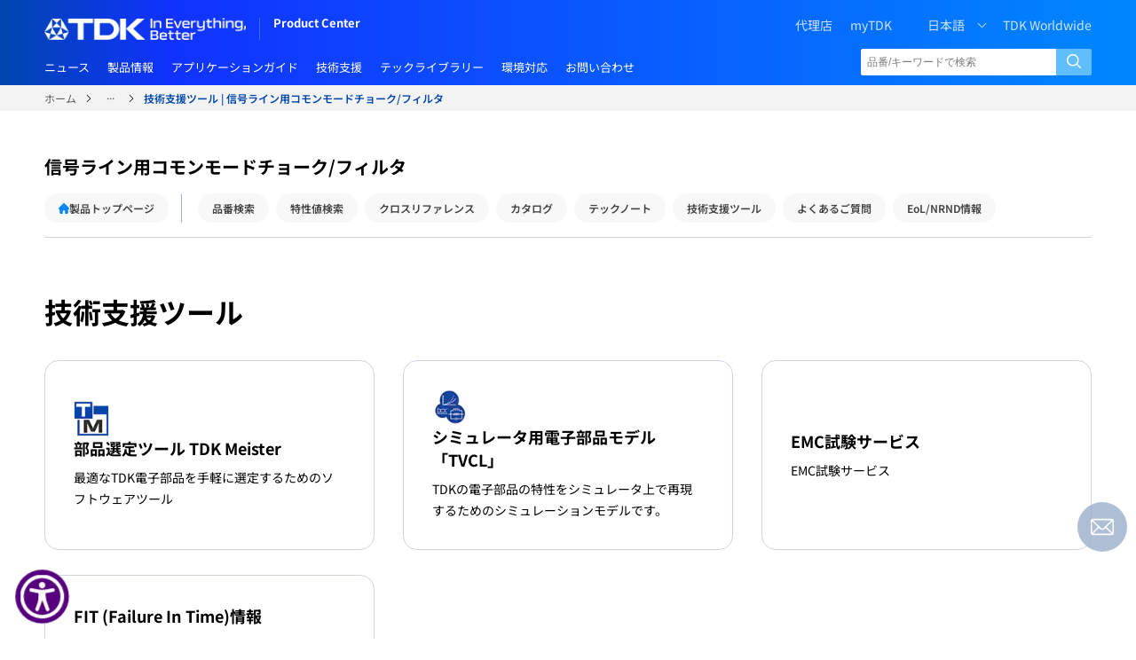

--- FILE ---
content_type: application/javascript
request_url: https://product.tdk.com/themes/custom/producttdkcom/dist/techNoteTags.64a726f23b6299528e5b.js
body_size: 881
content:
(window.webpackJsonpProductTdkCom=window.webpackJsonpProductTdkCom||[]).push([[13],{3:function(module,__webpack_exports__,__webpack_require__){"use strict";function _defineProperties(target,props){for(var i=0;i<props.length;i++){var descriptor=props[i];descriptor.enumerable=descriptor.enumerable||!1,descriptor.configurable=!0,"value"in descriptor&&(descriptor.writable=!0),Object.defineProperty(target,descriptor.key,descriptor)}}__webpack_require__.r(__webpack_exports__);__webpack_exports__.default=function(){function init(){$(".other-tags").each(function(){var $container=$(this);$container.data("techNoteTagsProcessed")||($container.data("techNoteTagsProcessed",!0),setTimeout(function(){var techNoteTagsInstance=new TechNoteTagsScroll($container);techNoteTagsInstance.init(),$container.data("techNoteTagsInstance",techNoteTagsInstance)},100))})}var $,TechNoteTagsScroll;$=jQuery,TechNoteTagsScroll=function(){function TechNoteTagsScroll($container){!function(instance,Constructor){if(!(instance instanceof Constructor))throw new TypeError("Cannot call a class as a function")}(this,TechNoteTagsScroll),this.$container=$container,this.$scrollEl=null,this.$btnLeft=null,this.$btnRight=null,this.scrollAmount=100,this.isProcessing=!1}var Constructor,protoProps,staticProps;return Constructor=TechNoteTagsScroll,(protoProps=[{key:"init",value:function(){var _this=this;this.$scrollEl=this.$container.find(".tags-scroll"),this.$btnLeft=this.$container.find(".tab-left-button"),this.$btnRight=this.$container.find(".tab-right-button"),0!==this.$scrollEl.length&&0!==this.$btnLeft.length&&0!==this.$btnRight.length&&(this.attachScrollEvents(),this.updateButtons(),this._resizeHandler=function(){return _this.updateButtons()},$(window).on("resize.techNoteTags",this._resizeHandler))}},{key:"attachScrollEvents",value:function(){var _this2=this;0!==this.$scrollEl.length&&0!==this.$btnLeft.length&&0!==this.$btnRight.length&&(this.$btnLeft.on("click.techNoteTags",function(e){e.preventDefault(),_this2.isProcessing||_this2.scrollBy(-_this2.scrollAmount)}),this.$btnRight.on("click.techNoteTags",function(e){e.preventDefault(),_this2.isProcessing||_this2.scrollBy(_this2.scrollAmount)}),this.$scrollEl.on("scroll.techNoteTags",function(){_this2.updateButtons()}))}},{key:"scrollBy",value:function(amount){var _this3=this;this.isProcessing||0===this.$scrollEl.length||(this.isProcessing=!0,this.$scrollEl[0].scrollBy({left:amount,behavior:"smooth"}),setTimeout(function(){_this3.isProcessing=!1},300))}},{key:"updateButtons",value:function(){var scrollLeft,clientWidth,maxScroll,needsScrolling;0!==this.$scrollEl.length&&0!==this.$btnLeft.length&&0!==this.$btnRight.length&&(scrollLeft=this.$scrollEl[0].scrollLeft,maxScroll=(needsScrolling=this.$scrollEl[0].scrollWidth)-(clientWidth=this.$scrollEl[0].clientWidth),needsScrolling=clientWidth<needsScrolling,scrollLeft<=0?this.$btnLeft.addClass("hidden"):this.$btnLeft.removeClass("hidden"),!needsScrolling||maxScroll-1<=scrollLeft?this.$btnRight.addClass("hidden"):this.$btnRight.removeClass("hidden"))}},{key:"destroy",value:function(){0<this.$scrollEl.length&&this.$scrollEl.off("scroll.techNoteTags"),0<this.$btnLeft.length&&this.$btnLeft.off("click.techNoteTags"),0<this.$btnRight.length&&this.$btnRight.off("click.techNoteTags"),$(window).off("resize.techNoteTags",this._resizeHandler)}}])&&_defineProperties(Constructor.prototype,protoProps),staticProps&&_defineProperties(Constructor,staticProps),TechNoteTagsScroll}(),init(),"loading"===document.readyState&&$(window).on("load",function(){init()})}}}]);

--- FILE ---
content_type: image/svg+xml
request_url: https://product.tdk.com/system/files/facebook.svg
body_size: 468
content:
<svg width="32" height="32" viewBox="0 0 32 32" fill="none" xmlns="http://www.w3.org/2000/svg">
<g clip-path="url(#clip0_7_220)">
<path d="M32 16C32 7.1625 24.8375 0 16 0C7.1625 0 0 7.1625 0 16C0 24.8375 7.1625 32 16 32C16.0938 32 16.1875 32 16.2812 31.9937V19.5438H12.8438V15.5375H16.2812V12.5875C16.2812 9.16875 18.3688 7.30625 21.4188 7.30625C22.8813 7.30625 24.1375 7.4125 24.5 7.4625V11.0375H22.4C20.7437 11.0375 20.4188 11.825 20.4188 12.9812V15.5312H24.3875L23.8687 19.5375H20.4188V31.3813C27.1063 29.4625 32 23.3062 32 16Z" fill="white"/>
</g>
<defs>
<clipPath id="clip0_7_220">
<rect width="32" height="32" fill="white"/>
</clipPath>
</defs>
</svg>


--- FILE ---
content_type: application/javascript
request_url: https://product.tdk.com/Vl9DSS38/s8I/QAH/41tOc0lGuI/N1aYpfpkNDrDN6uD/eRoPLk4C/awg5Gw/IbW2UB
body_size: 172279
content:
(function(){if(typeof Array.prototype.entries!=='function'){Object.defineProperty(Array.prototype,'entries',{value:function(){var index=0;const array=this;return {next:function(){if(index<array.length){return {value:[index,array[index++]],done:false};}else{return {done:true};}},[Symbol.iterator]:function(){return this;}};},writable:true,configurable:true});}}());(function(){zc();wx8();Ut8();var ct=function(){J7=["Q","r\n\rF$VV/+D|G=U33,\\\x07Nha.*\"]9\'","CM","4!5N;0","8YGN:","W.\'\"K","L-^27","r9 $f(0Y)F5/","0E,","I:\\%%E","_5\x3f^P","D\t]","&S,\rR\bX","!*#","iG",")D;4[2P\fI<","Z:H;","","h%YUR)<]38[<","\'+3k9#B+W<C","t[\v\rUhP.8\"](u^&V\x3f;^PBN:5\"+(:\v\'P08T","T\tD,`,+)F)8","G._","W.+","95R^\'\vN%V2\'$|52E)^","G%[","7V\fT \f\x40*_$","\r\v}l9","u-K $\x4080Y","T3/D","<\"H5&_-\x40\n/XZ\rM\x00R$\"\"]","C3","v\"j3#mv","X-F\n/XZQ-|","$=Xa\x40s3(","%N:","[1B;","\rB]","\nM0V(4AG:\x07W)_!:\"","9XPE#B:\\!:",">4D\nYo)^","h","q\x00H+V;/:.\x402]-\\.",";.DR\v","H\'\\48T","-!=}\b{-W(X[\x00U!\\","B)_5\"&[9{",")(U\tV\vC-","[ ]48","DV\x07R;","=5L","-(A\x3f4_","/d{","U/#",")*\x40","A64T",".>4","\rN#Z","<M:_)C\b","B;.D\rZ","=F,","\tD1\x40","*","Z` ([|4\v>S64SZP\vLhE,;\"33\v<K*8*PH;\x40/ \tN10",">","-!)[4M\n[()_","\bM60H<","7*S","$/>`:B:F2","(<F-h53R","K.<]-\x40","4G9","\x3fQ\x07w0`.J+0Y","ZI;G2:","^\x00","+R,/N2!D%","J!<\bI<Y<Z","4/$D","P","U,\"K;[=F$G","N2E3\'%F0<_1Q2<YP","Z\nD:","`gV:FVJuk\x00=t\x07xhs","%X","B\']) 2J",")E(<G","\tB*1R*T\'S:\\",".<P4T\b\x07","T43J00F-F($","\x402\'7.:S1t(2Z\x3fG\rS;","B<A\v+>","]9&D$D\x3f","jw{/g","\r>","T9)","6L*\\","\tAUZ%=3N1%",")4","\'+3j$!N&A32Y","X8W;6R\b","1>","<&A8:Fg","Y9\'","\"A\x3f","\v5]3\'\v-J./VA\f\fFh\\&;4L=!B\'\\z6RFK","/6Y-W4","\rP\x07%mV$!5",";%^","48O","VFVX","\t","-!=n04Y%A","OJw8","\x3fA4/%C9","\x07W$","\x07O,\\r","4J00E!G7BBQ8V","i~:\t\b5N10n$W78Y",".RQ(\x07R;R%","^PU\'A","8","YU","2+*\x40*0","s\f]7<^g\x00T-\x40",";C%-/|%;_ W)4D","B;f30R\x40P`+G6+","L/V:&];0_;","m-8UG\fD:l.95N,%N,","8XS\"\tXV\r2N!]3","w","D","$\x4023B:_","F\'H3YG6S-V",".[(.C6Z","ZA\nl-W!","X\ni!W% ","+\\4+)[\v<E,]-","z",")B\x3f1[Q\n",";F(8RtS-\x40","B&\\\x3f/\\\nU","\"+3N","8R% 3a31N","5-R","!I/6Y-W4VC","K;Ar","4X.!","\"]*<H-e5/\\G&\rO<R.+5","!T(<Zv\rN%Z-","%:N.4F-F\x3f/","6C:]78","99N%W4)qY\t+E","^","/b","R2","07)A9\'t)V>4CZ\vMY\"(N80O"," N\'_! ","F!A","%\x3f2J/!|)Y\x3fX^","\"]*<H-e5/\\G","%G=U33D","[.","P\'M-^.:4m%J%W"];};var hE=function(){dH=["XAE(,9I","lPr_%-1","6SI$HS].8","7b\x00,tFF=23\rf\tL%yMY\"%\v$\fR\f!\b\x40","=X-at","^H/*<A\x3f\tO\b\vL","0 .%]4R5","C\t1Tn","FEH2 7)R#W"," jL[7=\nT\t\x40D]","\fYU_7",")X\\S_","*;I1","%v]","_9D(\\DN,","T1$6\f","5T&\bZ\x40;))WV>\nE\b","TR{0","Q","6,\'S-","N<","\x405\r","(.9\rC$\fX,\x40PJ+; n\b/DZ","LEk. +","HEd=/4\n_1\rCcI_3:_\r-",":>\x07!O","","+!\x00\nR","F\fP","|nj","k+$\x40","","]RL","M\veRU0& \rX..","NtUN+$5\x00R\vKB[3-1","AL%iQ<[uZ\\;l4","\b","\fAE[(=<$H!hWG51(\rG9D","N\t)\t\x40R~336z>CpRH+;","uk\bB\n~;dwD,4+.C8`*ZK{{\x3f5\x3fS#twm=9\x3ft3k<|vM|70-}wo\x3f\r\v\r.k\x3fI;)Bjb7<(J#9IUh\n6h\"-u34|\r=mfV\'\b\f0e t`^<rF\">sC|>,;k\t-]|q\x07>8:D!kKtvM}2x7\x3f9}r\x3f\x00\bk\x3fI7)Bbb\x00x75(J:cU{\n6\")38|\rma|\'\v<e$$d`^0<fh\":sC{>,\x3f{-Rtq>;:D!k<}vM|7\x3f}wo\x3f\v\r.kI;)Bb7#(J#:Uh)9\"-u3+|\r=mcV\'\be m`^,rl\">sCv>,\x3f\f\t-]tq\x07>,:D!ktvB2i7\x3f9}r\x3f\x00\v>k\x3fI*)Bbb75(JT:cU~\n6\".u38|\r%ma|\'\x00<e#d|A8<th\"=cC{>,\x3f{-Rtq->;:D!k<|vM\"|7\x3fN}wo\x3f\v\r.k/I;)Mnb7\'(J#8sUh\n9\"-u3)|\r=ma\v\'\be g`^<rR\">sCm>,=Q\t1MRq\x07>+:D!k<tvM,2k7\x3f9}pE\x3f\x00\v\r]k\x3fI6)Bbbx75(J7:cUl\n6\"-38|\rFma|\'<e\"d`^<`h\">cC{>a,\x3f{-Rtq>;:K!k<~vM2|+ }wj\x07k-p3<0>qDy%\x00c_\b~6\t:cUhi/Ba!k>vC|u&\x07| dp{h/\vk=N9%Xn{ z9\x3fm7:fooj&9\x3ft3k<:ta{\n0M \t1eF7\x00H\x07r/i0>tnJ\b*d\n\tMBwj\bs-\"-|\x3f8k_Ak5#KV;ulD/\x00\v;)rE;>[zq-&\x3f| \v`zX\x006YHd-uk\b\ne .#TwhsTZ8k;>ZZK\b*X\t:Klb=6\v-r(C+>Xau+\b0s\b9}wn7\x00.^9(n\v>tfk%3z7=!dF=6\v-rp\v]a{\bD$~ zdwE\n(4+(B8l+IRay\'\x3fX\t:I`\x405(-r=aJ3Da{\"| $-LW^0;&YE;>[bW%>>\x3fy7:dwm>;ZT:|-3Ai]\b53v/-dwG,8;&a8k9O{$:0i795ssh\x00\nZT:I\x3fNmau+\b!8D%=Wx\t<\"\"q3`bS{\b5\x3fj$\n:dwm12;-X8|\r;Da{\v74Udt0;\f\"&J\t!F\b>sqx\b7Z \t:d|d\r42;-^d.)Dnn89\x3f~ \t:dt~7\x00\"{9(h)","*<8","\t\\BH%=1","D34.C",">,4l",".1","9c9O-TTS+","I<I|z$<\n\x3fZ*","AHH+>",";VFL2%8\x3fG1\v^","Fh_%9\x07X-!LB","2./\r_","r_%%D:SQ[\x00|oZ Z&i[EY0d_\r-fE)&p3xJW\\T","FF/5R","n,,t\nX)JD\t8.8\tL]\x3f\r\n\n\rZVS ,t^","\nPS[%","\t 7N.yO:(>L9OZ/YU]i :","u%\bPB^6 \"\fb+\tLF]\'(","3C\nZAH ","I1;","[GO%.1","n","<\b[9\rO\v\x40R_","O\\L{ -&\rN","4\tE9OZ<ZNN!\' T:X:UB\x403/}7W%O","X","P>","q]j","M\v|T_)","V :","G\x3f*^\b[G","4K.GON0%1\"Q","u","0!Y\b;","UH,5(\b\t","\r\vi*fE)&p","\rI","6P",".Z>","P2+MYG9(V\"*O\b\t\\C_","\fPR{#,:\x00:\\)","&/G5",")\x40","<Y&","","%MB],{U0",":p\x3f^\x07A",",>","=\r-\x3f)wd{","\v\x40DD52.]#","M7%","+ )v(\tX\fFIU*1\x07\vQ","[9^","\"2\x00V3\rbQL_7:\x07S\x00$\b","dL.>\b\x40iT=\\OG27\v9\x07E,iF2","*","\rA;","\rDZ\\9\r8\vG8","4nvVCkv|{C<MK_-\'DvjFj|>T5u\'jq","\v\fT-\tzS_=-(V","H","\nTT\\+;9","=\r,1wd{","\\9O/-|","54",";DD]\b2","1N\x3f\tPNN\b \'\x00S:","c","\fR=Qe\\>","UCKE","Y93;;G\"","IVKX+1","\nRE\\+*!\x07","uVK","\n","526D5\vi\fP",")MXH1$","\x00\fDA;DBL1$3LD9\rB\nA\x00Y%=7^RhLXH0-$","M8","&\x40OY.$.\t"];};var QE=function(){vg=[];};var HT=function(UL,c7){return UL%c7;};var CV=function(){return Bx.apply(this,[WQ,arguments]);};var JH=function(LA,m7){return LA^m7;};var c4=function(qT,zH){return qT>=zH;};var q5=function(HH,w1){return HH[Ix[MW]](w1);};var VE=function(V5,qV){return V5&qV;};var X4=function(SL){return gM["Math"]["floor"](gM["Math"]["random"]()*SL["length"]);};var l5=function zU(dL,Ng){var YC=zU;var RL=YL(new Number(Df),j1);var rW=RL;RL.set(dL+J3);while(rW+dL!=N){switch(rW+dL){case xG:{var IC=Aw(gM[bL(typeof zW()[Rt(lH)],'undefined')?zW()[Rt(sL)](GW(ft),RT,KW,gQ):zW()[Rt(cw)](YW,VW,Wv,jH)][UV()[Tx(bt)](GW([]),KT,Y8)][zW()[Rt(ww)](H5,NT,vC,gX)][zW()[Rt(xE)](ZL,W7,sL,Nf)](BE()[QL(K5)].apply(null,[s4,GV,Dx])),null)?nL()[xV(bg)].apply(null,[P7,Z5]):zW()[Rt(RT)](v5,H1,gv,nU);var pA=Aw(gM[bL(typeof zW()[Rt(FA)],F7([],[][[]]))?zW()[Rt(sL)](lV,ZL,KW,gQ):zW()[Rt(cw)](GW(GW({})),Dx,Sx,YV)][bL(typeof UV()[Tx(ww)],F7([],[][[]]))?UV()[Tx(bt)](cw,KT,Y8):UV()[Tx(Ut)](MH,Uw,XW)][zW()[Rt(ww)].call(null,dx,GW(GW(ft)),vC,gX)][zW()[Rt(xE)](Wt,WW,sL,Nf)](UV()[Tx(ML)].call(null,Ox,zA,Lv)),null)?nL()[xV(bg)].apply(null,[P7,Z5]):zW()[Rt(RT)](GW({}),GW(GW([])),gv,nU);var L5=[Hg,GL,dW,V7,gW,IC,pA];dL-=Q6;var NH=L5[j7(typeof Zt()[nH(KT)],F7('',[][[]]))?Zt()[nH(pw)].call(null,QH,FT):Zt()[nH(bt)](P4,Jf)](Zt()[nH(vC)](sx,wA));var PL;return xA.pop(),PL=NH,PL;}break;case Ik:{dL-=N3;return xA.pop(),Cv=BL[WL],Cv;}break;case QY:{var z5;return xA.pop(),z5=WE,z5;}break;case Cj:{xA.push(A7);var Hg=gM[zW()[Rt(sL)].call(null,GW(GW({})),px,KW,gQ)][zW()[Rt(jv)](GW(GW({})),GW(GW(ft)),qg,tG)]||gM[UV()[Tx(bt)](xE,KT,Y8)][zW()[Rt(jv)].apply(null,[VW,ft,qg,tG])]?nL()[xV(bg)].call(null,P7,Z5):zW()[Rt(RT)].call(null,px,Kx,gv,nU);var GL=Aw(gM[zW()[Rt(sL)].apply(null,[px,GW(GW({})),KW,gQ])][UV()[Tx(bt)].call(null,UW,KT,Y8)][zW()[Rt(ww)].call(null,GW(GW(bg)),kH,vC,gX)][zW()[Rt(xE)](GW([]),tw,sL,Nf)](U0()[G5(At)](GW([]),VC,C4)),null)?nL()[xV(bg)](P7,Z5):zW()[Rt(RT)](t4,Yw,gv,nU);var dW=Aw(typeof gM[UV()[Tx(RU)].apply(null,[GW([]),Ht,FW])][U0()[G5(At)](GW(bg),VC,C4)],j7(typeof zW()[Rt(Ow)],F7([],[][[]]))?zW()[Rt(cw)].call(null,Ex,GV,TV,Zg):zW()[Rt(bt)].apply(null,[bg,GW(ft),OH,wT]))&&gM[UV()[Tx(RU)](sW,Ht,FW)][U0()[G5(At)](vt,VC,C4)]?nL()[xV(bg)].apply(null,[P7,Z5]):j7(typeof zW()[Rt(fg)],F7('',[][[]]))?zW()[Rt(cw)](O0,pw,sH,CC):zW()[Rt(RT)].apply(null,[x0,wH,gv,nU]);var V7=Aw(typeof gM[j7(typeof zW()[Rt(bA)],'undefined')?zW()[Rt(cw)](TT,VW,TV,sA):zW()[Rt(sL)](v5,AA,KW,gQ)][U0()[G5(At)](Vx,VC,C4)],zW()[Rt(bt)](W7,P4,OH,wT))?nL()[xV(bg)].apply(null,[P7,Z5]):j7(typeof zW()[Rt(Ag)],'undefined')?zW()[Rt(cw)].apply(null,[dx,k5,KV,mW]):zW()[Rt(RT)].apply(null,[Wt,GW({}),gv,nU]);var gW=bL(typeof gM[zW()[Rt(sL)](AT,O0,KW,gQ)][zW()[Rt(EC)](HE,bt,RT,Vv)],bL(typeof zW()[Rt(Z5)],'undefined')?zW()[Rt(bt)](EW,GW(GW(ft)),OH,wT):zW()[Rt(cw)].call(null,AT,Mg,xC,x5))||bL(typeof gM[UV()[Tx(bt)](Ag,KT,Y8)][zW()[Rt(EC)].apply(null,[NA,Z5,RT,Vv])],zW()[Rt(bt)](GW(ft),GW(GW(ft)),OH,wT))?nL()[xV(bg)].call(null,P7,Z5):zW()[Rt(RT)](AA,O0,gv,nU);dL+=nc;}break;case CG:{return xA.pop(),f0=j0[ET],f0;}break;case C9:{kE.dJ=l1[xt];Bx.call(this,Z3,[eS1_xor_2_memo_array_init()]);return '';}break;case X6:{dL+=C3;return String(...Ng);}break;case h8:{var YT=Ng[pU];xA.push(C7);dL-=YU;var fA=YT[U0()[G5(wL)].call(null,ft,R4,H5)]||{};fA[AH()[cg(W7)](W4,dx,Ut,LT)]=nL()[xV(zT)](dT,MH),delete fA[U0()[G5(30)](85,1158,68)],YT[U0()[G5(wL)](GW(bg),R4,H5)]=fA;xA.pop();}break;case Vj:{var fT=Ng[pU];xA.push(MV);dL-=Rk;var C1=fT[U0()[G5(wL)](t4,UQ,H5)]||{};C1[AH()[cg(W7)](W4,vt,Ut,LJ)]=nL()[xV(zT)](Z6,MH),delete C1[U0()[G5(30)](GW(1),1799,68)],fT[j7(typeof U0()[G5(NA)],F7('',[][[]]))?U0()[G5(ft)](ft,Cg,g5):U0()[G5(wL)].call(null,TT,UQ,H5)]=C1;xA.pop();}break;case WY:{var g1=Ng[pU];xA.push(ZA);dL-=mk;var gw=g1[j7(typeof U0()[G5(Ox)],F7('',[][[]]))?U0()[G5(ft)](x0,IH,gg):U0()[G5(wL)](OW,Et,H5)]||{};gw[AH()[cg(W7)](W4,wW,Ut,lt)]=nL()[xV(zT)].call(null,P5,MH),delete gw[U0()[G5(30)].apply(null,[72,1182,68])],g1[U0()[G5(wL)](hx,Et,H5)]=gw;xA.pop();}break;case jG:{var x7;xA.push(mT);return x7=[gM[UV()[Tx(RU)].apply(null,[k5,Ht,dX])][nL()[xV(d4)](Q,lH)]?gM[UV()[Tx(RU)](GW(GW(bg)),Ht,dX)][nL()[xV(d4)].call(null,Q,lH)]:nL()[xV(TH)].call(null,V6,nW),gM[UV()[Tx(RU)].call(null,vt,Ht,dX)][nL()[xV(wH)].call(null,RW,m4)]?gM[UV()[Tx(RU)](wW,Ht,dX)][nL()[xV(wH)](RW,m4)]:nL()[xV(TH)].call(null,V6,nW),gM[bL(typeof UV()[Tx(ZL)],F7('',[][[]]))?UV()[Tx(RU)].call(null,JL,Ht,dX):UV()[Tx(Ut)](mv,QC,cE)][U0()[G5(xg)](HA,MV,cW)]?gM[UV()[Tx(RU)](V4,Ht,dX)][U0()[G5(xg)](GW(GW([])),MV,cW)]:bL(typeof nL()[xV(MH)],F7([],[][[]]))?nL()[xV(TH)].call(null,V6,nW):nL()[xV(NT)](lE,FC),Aw(typeof gM[UV()[Tx(RU)].call(null,MW,Ht,dX)][BE()[QL(zA)](I7,GW(bg),W1)],zW()[Rt(bt)](hx,b1,OH,Bf))?gM[bL(typeof UV()[Tx(Am)],'undefined')?UV()[Tx(RU)].apply(null,[TT,Ht,dX]):UV()[Tx(Ut)].apply(null,[HE,z0,ER])][BE()[QL(zA)].apply(null,[I7,GW({}),W1])][UV()[Tx(kl)].apply(null,[GW(bg),ft,bc])]:S4(ft)],xA.pop(),x7;}break;case A8:{if(bL(TD,undefined)&&bL(TD,null)&&Ch(TD[bL(typeof UV()[Tx(DR)],'undefined')?UV()[Tx(kl)].call(null,wH,ft,s8):UV()[Tx(Ut)].apply(null,[kl,Fr,lK])],bg)){try{var VP=xA.length;var FF=GW(GW(pU));var f2=gM[zW()[Rt(Hs)].apply(null,[cR,kl,m4,bX])](TD)[zW()[Rt(gv)](xE,GW(ft),BS,PJ)](bL(typeof Zt()[nH(MK)],F7([],[][[]]))?Zt()[nH(At)](bg,Yj):Zt()[nH(pw)](kH,Er));if(Ch(f2[UV()[Tx(kl)].call(null,tw,ft,s8)],kl)){WE=gM[bL(typeof zW()[Rt(Nh)],F7([],[][[]]))?zW()[Rt(kl)].call(null,O0,EZ,AA,I):zW()[Rt(cw)].apply(null,[DZ,jI,sF,bg])](f2[kl],NT);}}catch(kS){xA.splice(HF(VP,ft),Infinity,vO);}}dL-=O3;}break;case Zk:{var j0=Ng[pU];var ET=Ng[J3];dL-=VG;var BZ=Ng[Sc];xA.push(Uw);gM[bL(typeof BE()[QL(JO)],F7([],[][[]]))?BE()[QL(kl)](q6,Vl,sW):BE()[QL(pS)](UO,W7,TF)][zW()[Rt(W7)].call(null,GW({}),WI,wF,w3)](j0,ET,kh(D3,[zW()[Rt(H1)](GW([]),Ag,JO,c9),BZ,AH()[cg(bg)](w2,bI,NT,rj),GW(lP[sL]),U0()[G5(JO)](GW({}),f8,YP),GW(bg),BE()[QL(H1)].apply(null,[P6,H5,Ow]),GW(bg)]));var f0;}break;case Ec:{dL+=tj;var TD=Ng[pU];xA.push(vO);var WE;}break;case SN:{var lB=Ng[pU];xA.push(pB);var pR=kh(D3,[j7(typeof Zt()[nH(GV)],F7([],[][[]]))?Zt()[nH(pw)].apply(null,[NB,XK]):Zt()[nH(ED)](t4,UK),lB[bg]]);Us(ft,lB)&&(pR[UV()[Tx(mn)](px,Vx,ps)]=lB[m6[UV()[Tx(AT)].apply(null,[zA,NA,zh])]()]),Us(RT,lB)&&(pR[r2()[IO(bt)](Vx,JP,lR,px,NT)]=lB[RT],pR[bL(typeof NP()[xO(bt)],F7(nL()[xV(MW)].apply(null,[Xn,DZ]),[][[]]))?NP()[xO(bt)].apply(null,[GW(ft),IB,H5,O0,W7,XK]):NP()[xO(Ut)].apply(null,[tw,ll,DZ,kH,kO,TP])]=lB[MW]),this[UV()[Tx(ks)](GW(GW([])),rF,c6)][Zt()[nH(RT)].apply(null,[mn,Fn])](pR);xA.pop();dL-=dM;}break;case mf:{var QD=Ng[pU];var RD=bg;for(var nn=bg;Tl(nn,QD.length);++nn){var GI=q5(QD,nn);if(Tl(GI,r9)||Ch(GI,pG))RD=F7(RD,ft);}dL-=JM;return RD;}break;case GN:{nI.wJ=XD[ED];Bx.call(this,qc,[eS1_xor_1_memo_array_init()]);dL+=G;return '';}break;case BG:{dL+=cJ;return parseInt(...Ng);}break;case DG:{dL-=sb;var cK=Ng[pU];xA.push(lV);var bD=kh(D3,[Zt()[nH(ED)].apply(null,[t4,R4]),cK[m6[r2()[IO(NT)](BB,LO,RR,GW({}),RT)]()]]);Us(ft,cK)&&(bD[UV()[Tx(mn)](wF,Vx,QC)]=cK[ft]),Us(RT,cK)&&(bD[r2()[IO(bt)](XW,JP,EC,GW(bg),NT)]=cK[RT],bD[NP()[xO(bt)].call(null,HZ,DR,EW,Yw,W7,XK)]=cK[lP[vC]]),this[UV()[Tx(ks)](lI,rF,bh)][Zt()[nH(RT)](mn,Vr)](bD);xA.pop();}break;case KX:{var BL=Ng[pU];var WL=Ng[J3];var xR=Ng[Sc];dL+=jb;xA.push(ZP);gM[BE()[QL(kl)].call(null,U3,sW,sW)][zW()[Rt(W7)](BB,JO,wF,KV)](BL,WL,kh(D3,[zW()[Rt(H1)].call(null,VW,sW,JO,jK),xR,AH()[cg(bg)](w2,Dx,NT,I2),GW(bg),j7(typeof U0()[G5(Rr)],'undefined')?U0()[G5(ft)](DZ,Un,P4):U0()[G5(JO)].call(null,GW(GW(ft)),bF,YP),GW(bg),BE()[QL(H1)](Rn,gv,Ow),GW(bg)]));var Cv;}break;}}};var jP=function(){Om=["\x6c\x65\x6e\x67\x74\x68","\x41\x72\x72\x61\x79","\x63\x6f\x6e\x73\x74\x72\x75\x63\x74\x6f\x72","\x6e\x75\x6d\x62\x65\x72"];};var zs=function(){return Bx.apply(this,[k9,arguments]);};var KB=function(){return Bx.apply(this,[BN,arguments]);};var GW=function(gm){return !gm;};var jr=function Uh(Sr,LF){var fZ=Uh;do{switch(Sr){case XN:{Sr=zN;UB=WI-RT+NT*kl*pw;nh=OR*kl-sL-NT-RT;s4=OR*W7+WI*RT+kl;wB=W7-RT*ft+NT*t4;rS=W7*t4+kl+MW+NT;pB=t4*WI-sL*RT*ft;wS=NT+pw*kl*W7*RT;}break;case gN:{return Ls;}break;case UX:{ds=W7+kl*OR+ft-t4;nm=NT*t4+OR+kl-W7;dr=Ut+RT+W7*t4+kl;Ol=RT+pw*OR+WI+NT;Tn=MW*t4+W7+OR;P2=W7*WI*NT+MW*ft;NB=RT+W7*WI*Ut*MW;Sr=KN;}break;case lk:{IZ=W7+ft+WI*OR-t4;KV=OR*WI-t4-RT+sL;xd=kl+W7*OR-MW+t4;Sr-=jc;Cs=NT-MW+OR*W7-t4;kd=pw*OR-W7-NT-MW;vS=RT+kl*OR*ft-t4;Tm=NT+Ut*t4*kl+sL;}break;case bj:{ER=Ut*WI*pw*ft+OR;Sr-=Cf;Lh=RT+sL*NT+kl*OR;pm=OR*MW-W7-NT-WI;wT=RT-t4*W7+NT*OR;Or=t4+RT+OR*WI+pw;CD=kl*MW+Ut+OR*W7;nF=OR*ft*MW+kl-sL;}break;case Ef:{Lv=ft*W7*Ut+OR*sL;Sr-=jQ;ZF=MW+t4*pw*kl-NT;KI=NT+MW+sL*WI*pw;hZ=Ut*MW*WI*pw-OR;}break;case M9:{Zs=NT-Ut+OR*WI+ft;Wm=t4-MW+OR+pw*W7;Sr-=ZY;AK=WI*RT*t4+pw+ft;qO=kl*WI*W7+ft;PB=OR*sL-Ut-RT;}break;case Yk:{qZ=Ut*MW*W7*WI;Im=OR+t4*kl*Ut+W7;VB=OR*kl+NT+sL*MW;Fs=t4+sL+W7*kl*NT;Sr+=qY;YK=WI*OR+kl*NT+sL;}break;case VU:{XI=OR*Ut+kl*ft*NT;th=MW*kl*t4-Ut-W7;Ad=ft*NT*OR-kl*sL;Ed=NT+W7+pw*Ut*t4;sm=pw-WI+Ut*OR;Sr=Wf;G2=RT*NT+t4*kl-MW;CK=NT*t4-pw-RT+W7;OS=MW+RT*OR+t4-sL;}break;case Tb:{if(Tl(R0,Xl[Oh[bg]])){do{Yr()[Xl[R0]]=GW(HF(R0,cw))?function(){bm=[];Uh.call(this,w6,[Xl]);return '';}:function(){var LB=Xl[R0];var jS=Yr()[LB];return function(cS,jZ,Z0,Km,Hn){if(j7(arguments.length,bg)){return jS;}var Bh=Uh(Nc,[cS,jZ,GW(GW(bg)),Km,VW]);Yr()[LB]=function(){return Bh;};return Bh;};}();++R0;}while(Tl(R0,Xl[Oh[bg]]));}Sr-=q3;}break;case Sj:{YV=pw+W7*kl+WI*OR;JS=RT+W7*OR+t4+NT;DI=t4*WI+ft+pw+Ut;E2=pw*RT*WI*MW-NT;Sr+=Mb;Qd=t4*W7-kl+MW*Ut;ZD=sL+OR+pw*kl*WI;}break;case Hj:{mT=OR*WI-ft-sL-pw;br=WI*OR+NT-MW+sL;TS=WI-Ut+pw*OR+t4;sR=t4*pw*kl-WI;jF=t4*NT+sL+RT+pw;js=OR*pw+NT+t4;QB=WI*OR+NT-t4;nD=ft+Ut*W7+kl*OR;Sr+=I6;}break;case h8:{NO=RT*WI*t4-W7;QF=pw*NT+OR-WI+ft;Sr=CQ;QR=OR*ft*pw-Ut-sL;cW=t4+WI+W7*MW+sL;BB=t4-WI+sL*pw-ft;}break;case rU:{tK=Ut*RT*t4-W7-kl;ZP=t4+W7*pw*WI;YZ=kl+MW+NT*W7*WI;MZ=OR*W7*ft-Ut-kl;Sr=C8;xm=WI*sL*Ut-kl+W7;XO=OR*NT-WI-sL;}break;case Xc:{Jd=MW+W7*RT+OR*kl;m0=kl*pw*NT*RT-WI;Sr=hj;AD=t4*MW*kl-RT;FC=sL-MW+t4*kl*Ut;}break;case wU:{YW=t4*RT-W7+kl+ft;lI=MW-RT*ft+Ut*pw;m4=sL*NT-kl-pw;Sr-=q8;nW=RT+kl+Ut+W7*WI;}break;case nj:{Sr=vk;jn=NT*pw*WI+OR*RT;B2=OR*NT-WI+MW+RT;U2=OR*pw+t4-MW+RT;tO=OR*W7+MW*t4+WI;}break;case h9:{Cr=OR*RT-pw*WI+ft;NS=OR*kl+W7*Ut-MW;gB=OR*RT-W7+pw*WI;tR=sL*NT*kl-Ut;CB=Ut*NT+WI+OR-ft;EO=OR-MW+pw*ft+sL;Sr=Mj;}break;case pk:{bm=[S4(bI),S4(MW),WI,S4(RT),bt,S4(JL),t4,S4(kl),bg,ft,WI,S4(JO),cw,RT,S4(WI),W7,S4(O0),Mm,H1,S4(W7),ft,sL,W7,S4(Mm),S4(W7),bg,bg,wF,S4(cw),WI,kl,S4(Ut),MW,S4(Mm),kl,S4(MW),Mm,S4(Mm),S4(lV),NA,MW,bt,S4(Hd),V4,S4(RT),GV,S4(gv),H5,S4(GV),H5,S4(H5),H1,pw,S4(At),AT,kl,S4(WI),S4(bt),S4(PZ),bg,EZ,S4(bI),S4(MW),RT,cw,S4(WI),JO,S4(H5),JO,S4(Mm),Wt,[ft],S4(gv),sL,W7,vC,kl,S4(kl),bt,S4(ZL),GV,S4(Wt),S4(zT),vh,S4(WI),bg,S4(Vx),GV,JO,ft,S4(NT),pw,S4(ft),[MW],[sL],kl,NT,S4(lV),S4(GV),GV,V4,WI,S4(b1),W7,S4(cw),S4(ft),vh,S4(sL),S4(bt),H5,[pw],S4(RT),GV,S4(OW),PZ,S4(WI),S4(x0),FA,S4(MW),ft,S4(bt),JO,RT,kl,S4(AT),t4,cw,[ft],S4(kl),MW,S4(Ut),Ut,S4(W7),S4(H5),[W7],cw,S4(ft),[RT],S4(GV),JO,S4(x0),[W7],S4(JO),H1,S4(W7),GV,H1,S4(bt),ft,[bg],S4(b1),b1,NT,zA,bt,S4(dx),S4(JO),bt,NT,MW,S4(JO),S4(sL),S4(ft),S4(H1),bI,S4(W7),S4(pw),S4(ft),zT,S4(WI),S4(H5),WI,S4(NT),bt,MW,JO,S4(W7),S4(bI),S4(MW),kl,kl,S4(ft),S4(GV),ft,bt,S4(H1),NT,S4(mn),gv,Ut,S4(W7),NT,pw,S4(ft),S4(xE),pS,FA,H5,S4(bt),JO,S4(H5),kl,bg,S4(WI),JO,S4(zT),bI,S4(kl),pS,S4(H1),gv,S4(sL),H5,S4(JO),[bg],S4(BK),FA,NA,S4(MW),W7,S4(Ut),S4(cw),JO,S4(XW),NA,EW,WI,S4(cw),S4(Hs),HE,kl,S4(RT),GV,S4(vC),DZ,H1,S4(W7),bt,S4(GV),MW,GV,S4(JO),cw,S4(Ut),S4(MW),NT,S4(H5),S4(ft),S4(gv),t4,Ut,[pw],kl];Sr-=Sc;}break;case mk:{var dB=F7([],[]);var ln=XD[x2];var Xm=HF(ln.length,ft);Sr+=O8;}break;case KY:{RR=ft+pw-Ut+OR;Js=t4*NT+sL-RT-pw;Sr+=nk;DS=sL*WI+pw*OR+W7;Uw=sL+OR*NT+RT-t4;fB=MW*OR-t4*ft-pw;rr=pw+RT*OR*MW+NT;}break;case EM:{wD=sL*OR+W7+Ut+kl;Sr+=Zf;dl=t4-RT+OR*W7;AI=OR+NT+W7*Ut*sL;xP=NT+pw+WI*t4;DK=WI*OR-Ut+W7;FS=sL*OR-Ut*kl*NT;}break;case cY:{d0=Ut*W7+t4*sL;lD=kl*Ut*pw+W7*t4;Sm=NT+W7*OR+Ut-t4;Qh=ft*OR-RT+t4*W7;sF=pw*OR-NT-W7-kl;JB=sL*OR+Ut*WI-NT;Sr+=Bc;}break;case k3:{Sr=bQ;MI=NT*sL-ft+WI*OR;Z2=MW+pw*OR+t4;BP=pw*W7*NT-OR-ft;JD=t4*NT+OR-MW+W7;cZ=kl*W7-MW+t4*sL;B0=ft*WI+OR*sL+t4;}break;case xk:{ZI=HF(Ws,xA[HF(xA.length,ft)]);Sr=xJ;}break;case N9:{cE=t4*NT-ft-W7+Ut;sK=kl+Ut+OR*sL+MW;vF=OR*sL+t4-pw;WD=NT*OR-W7*MW*pw;Wh=OR+RT+ft+t4*W7;kr=OR*W7-t4-MW;rl=sL*OR+MW-t4+W7;mh=t4-W7+kl*OR+NT;Sr=WQ;}break;case m3:{VR=OR*sL-W7*RT;Sr=UU;z0=kl+WI*OR+W7*pw;lE=Ut+ft-NT+OR*kl;cl=sL*OR+W7-WI-pw;w2=WI*pw+RT+MW*OR;UR=W7*OR+RT-Ut*kl;}break;case Cj:{pn=NT*t4-Ut+WI*sL;Fn=WI-W7+t4*RT*sL;K2=RT+WI*OR+sL-MW;SK=RT-sL+kl+OR*WI;TR=ft+RT+W7*WI*Ut;Sr+=fj;zm=OR*NT-RT+MW-pw;}break;case hj:{jO=OR*WI-MW-RT;vR=W7*OR-kl+pw*t4;Yl=t4+OR*RT+pw+W7;Fm=WI+W7*NT*Ut-pw;Sr+=GJ;}break;case qb:{Sr=XN;mW=t4*kl*Ut;Ir=Ut*OR*ft-NT-RT;wI=NT*WI*RT+OR+W7;nZ=NT+OR*WI+Ut*W7;rR=OR*W7+Ut-pw+WI;Fl=W7+pw*RT*t4;}break;case dj:{PR=t4*NT*RT-WI;LP=NT*OR-MW*Ut;Dr=W7+kl+NT*t4+WI;ID=W7+sL+t4+Ut*OR;lh=t4*MW*W7-NT+kl;lR=NT+WI*pw*sL-MW;wR=pw+sL*OR+ft-WI;TP=OR*W7-RT*pw-Ut;Sr-=A;}break;case XJ:{kD=RT+pw*OR-W7*WI;c2=t4*sL+MW+kl+WI;tZ=W7*pw*RT*sL+WI;Sr+=YQ;jm=WI*W7*NT+t4+pw;m2=MW+WI*OR+t4+RT;lK=MW-W7+Ut+WI*OR;FB=sL+MW+OR*NT-t4;}break;case JY:{kB=NT*OR*ft-WI*kl;Lr=pw+kl+NT*t4*ft;Yh=t4*sL-RT+Ut+NT;LO=WI*t4+RT-W7-sL;HP=NT+WI*OR+sL;Sr=nk;}break;case sM:{vO=W7*OR+NT+Ut+sL;VF=Ut+OR+WI+NT-kl;bB=pw*OR+t4-RT*WI;ww=NT+WI+sL+OR-pw;fg=NT-Ut+MW*kl+OR;rF=ft+RT*sL+OR+W7;Sr=H;}break;case K3:{cs=W7*OR-NT*MW;ql=WI*sL*ft*NT;lZ=OR+t4+W7-kl-pw;KF=Ut-t4+OR*W7*ft;DB=pw+sL*t4*Ut;XS=W7*OR+WI+sL*pw;Bs=pw*W7*RT*sL-NT;FP=W7*WI*ft*kl;Sr-=UM;}break;case mJ:{Sr-=BQ;Am=OR*RT-pw*WI+MW;mF=pw+WI+t4*Ut+MW;A7=kl*t4*RT-MW;zZ=OR*Ut-W7+RT*kl;}break;case XQ:{MD=Ut*RT*WI*W7;HR=ft*MW*WI+NT*t4;Sr=pb;mD=NT+WI*OR+RT*Ut;Mr=OR*pw-W7+NT*t4;}break;case Jc:{Sr=Yf;bP=sL*OR+MW-WI*RT;SD=OR*RT*ft*MW+W7;pF=W7+t4*NT+pw+OR;wh=sL*t4+W7*WI-NT;}break;case zY:{ZS=Ut+OR*W7-NT-kl;Jn=OR*ft*W7-kl-WI;Ud=MW+WI+W7*kl*sL;Ph=RT-W7+t4*sL-kl;Sr=pN;}break;case X9:{LR=NT*RT*t4-sL-W7;Vd=WI*OR-ft-W7-NT;BF=pw+WI*ft*MW*t4;Sr-=tj;YI=OR*sL+t4*W7*ft;}break;case z9:{JF=WI*W7*pw-sL;MV=NT+WI*OR*ft+t4;TT=t4+WI*pw+MW;Sr=N9;Rn=RT-t4+pw+NT*OR;}break;case bM:{Ml=W7*NT*pw-RT*ft;V2=Ut+pw+OR*WI-sL;QK=NT+RT+kl*t4*MW;S2=pw*Ut+MW*OR-WI;Ld=OR*WI-W7+RT*t4;Sr=sf;Md=WI+t4+OR*W7+sL;UK=Ut*sL-ft+OR*WI;}break;case NY:{vI=OR+W7*t4-WI-sL;fd=W7*pw*NT-ft+sL;OP=MW*WI*sL*ft-RT;BD=pw*Ut*t4-sL;fK=WI+kl*OR+t4+RT;Xd=ft*OR*pw-RT+sL;XB=NT*RT*W7*MW+sL;Sr+=Ab;DF=W7*MW*t4-Ut+pw;}break;case Qf:{tP=pw*WI*NT-RT*t4;T2=OR*WI+sL-RT+W7;Sr=Sj;EB=kl-t4+OR*Ut+WI;nK=NT*Ut+sL*t4+OR;jB=sL*OR-MW+pw-W7;Yd=OR*sL-t4-RT*NT;}break;case Z:{for(var RP=bg;Tl(RP,Qr[UV()[Tx(kl)](GW([]),ft,TN)]);RP=F7(RP,ft)){var wK=Qr[nL()[xV(kl)](Dl,H5)](RP);var NZ=J2[wK];DO+=NZ;}Sr-=E6;var vD;return xA.pop(),vD=DO,vD;}break;case C8:{Sr=S;IK=MW+kl-t4+OR*W7;bs=sL*OR*ft+pw-NT;Nr=NT+pw*WI*RT*W7;C7=Ut+RT-ft+t4*WI;Y2=OR*pw+WI+NT*Ut;}break;case PN:{OI=kl*NT*RT-sL+W7;Sr-=U6;MO=W7-Ut+kl*pw*WI;JI=OR+W7-MW*Ut+pw;fR=pw*Ut*t4-sL*NT;WR=kl+OR*pw*ft+W7;mP=t4-pw+sL+OR*WI;Vs=Ut+OR+sL*kl+t4;}break;case r8:{q0=OR*pw-RT+sL*W7;SP=pw+Ut+OR*kl;MR=Ut*WI+sL*OR+W7;Sr=x9;D0=OR-W7+NT+Ut;gg=kl+Ut*OR-RT*WI;OZ=Ut-sL+WI+pw*OR;l2=W7-RT+sL+Ut*OR;tm=OR*RT+sL*pw+W7;}break;case Ac:{NR=t4+NT*W7*MW*RT;cn=kl*MW*sL*RT+OR;Es=RT-sL+Ut*OR-kl;Sr=Hj;NK=OR*pw-sL*kl;Sh=ft*W7*t4;ph=W7*MW*NT-kl;}break;case S3:{Sr=Gc;while(Tl(mm,Pm[Om[bg]])){NP()[Pm[mm]]=GW(HF(mm,Ut))?function(){hm=[];Uh.call(this,Of,[Pm]);return '';}:function(){var kP=Pm[mm];var WK=NP()[kP];return function(US,wm,KR,KO,Ih,SF){if(j7(arguments.length,bg)){return WK;}var UD=Bx(B6,[GW(GW({})),wm,ZL,AT,Ih,SF]);NP()[kP]=function(){return UD;};return UD;};}();++mm;}}break;case fJ:{Sr=Bj;vP=sL*t4+MW*WI+Ut;zn=ft+NT*W7+kl*OR;wn=OR*W7*ft-NT*Ut;AP=vP+Er-Ag+zn+wn-NB;}break;case S6:{EZ=WI+NT-MW+ft+sL;Wt=pw*MW+kl-RT-ft;vC=ft+RT+pw*sL;ZL=RT*t4-ft+Ut;zT=kl+MW*Ut+NT;Sr=ZN;vh=kl+RT*W7+t4-sL;Vx=NT*MW-Ut+ft-kl;b1=t4+pw-ft+WI+Ut;}break;case Yf:{pP=WI-RT+kl*sL*pw;HO=MW+OR*RT-t4;ZK=ft+W7*pw+sL*OR;Sr+=fM;H2=kl*OR+Ut*RT*W7;ls=sL*W7*NT+pw+WI;}break;case IG:{if(c4(Xm,bg)){do{var r0=HT(HF(F7(Xm,rD),xA[HF(xA.length,ft)]),qn.length);var On=q5(ln,Xm);var mr=q5(qn,r0);dB+=Uh(YM,[VE(mB(VE(On,mr)),Ul(On,mr))]);Xm--;}while(c4(Xm,bg));}Sr=Ff;}break;case mb:{for(var CZ=bg;Tl(CZ,Bl[hP[bg]]);++CZ){Os()[Bl[CZ]]=GW(HF(CZ,RT))?function(){YR=[];Uh.call(this,wf,[Bl]);return '';}:function(){var wO=Bl[CZ];var zO=Os()[wO];return function(KZ,Gl,gO,vB,VO){if(j7(arguments.length,bg)){return zO;}var dO=Bx(NX,[KZ,Gl,gO,PZ,AA]);Os()[wO]=function(){return dO;};return dO;};}();}Sr-=pY;}break;case MY:{Il=NT*MW+OR*pw-RT;Sr=fJ;PP=kl*OR+pw+sL+Ut;ZR=t4+NT+OR*sL+WI;IB=RT*NT+WI*W7*kl;xr=pw+W7*NT*sL+OR;EK=OR*MW-kl+NT*pw;mS=Ut*RT+pw+OR*W7;}break;case PY:{Sr=Lf;sS=t4-RT+W7+OR*sL;AB=t4*RT+kl+WI*OR;rK=ft-pw+OR+sL+MW;Vh=t4*NT+OR*MW-kl;}break;case GM:{Sr=gN;var SB=Gr[WP];for(var z2=bg;Tl(z2,SB.length);z2++){var dD=q5(SB,z2);var mO=q5(Rh.D8,GF++);Ls+=Uh(YM,[VE(mB(VE(dD,mO)),Ul(dD,mO))]);}}break;case AM:{Dh=Ut+t4*sL+kl+OR;lO=W7*sL*NT-kl+Ut;QI=ft-sL+OR*pw-WI;YO=WI+OR*pw-kl-t4;xs=OR*W7-kl*RT;gK=ft*sL*t4-W7;OO=pw+sL*MW+kl*OR;zB=pw*RT*Ut+WI*OR;Sr=Ac;}break;case A:{WZ=pw*kl*NT-sL+MW;Rm=kl*pw*t4-RT-ft;hB=pw+RT+kl*OR-WI;OD=OR*sL+NT+kl-t4;CS=t4+WI+OR*sL+MW;Sr+=fM;}break;case g3:{return M2;}break;case KQ:{lF=W7+kl+t4*NT+pw;xF=sL*OR-kl-NT+t4;Wd=W7+RT*t4+OR*WI;Sr-=nf;fs=t4*RT*ft*sL+NT;TK=pw+MW+ft+OR*sL;mI=sL*t4+RT*Ut*W7;KK=RT*pw*Ut*W7+OR;}break;case Pj:{fr=W7*OR+Ut-sL+t4;Sr-=l6;Br=pw*RT*W7*WI-ft;P7=kl-t4+OR*NT+ft;P5=kl*OR-MW*WI-RT;dF=pw-MW+RT*OR-Ut;hr=OR*WI-Ut*ft*NT;}break;case Jj:{x5=WI*t4*MW-sL-pw;hn=Ut*OR-sL-W7+NT;Sr=bf;hs=MW*NT*sL*Ut+pw;kF=MW+kl+sL*t4+pw;Is=RT+kl*WI*NT-MW;}break;case q9:{XK=MW+kl*Ut*NT+RT;A2=t4+OR*sL-W7*NT;NF=t4*WI-OR+kl*sL;rI=kl*NT+OR*sL+ft;Sr=CJ;SO=t4*Ut*pw+kl*W7;pZ=pw*WI+sL*t4*MW;}break;case JX:{Sr+=KX;Vn=ft-t4+OR*W7+NT;bl=W7*Ut*RT*WI+pw;WO=NT*OR*ft-MW*RT;II=Ut*kl*W7*pw-NT;Kn=WI*RT*sL+Ut+OR;}break;case hN:{sA=sL*MW*NT+t4-WI;hK=OR*pw-sL-kl*t4;Sr=qb;IS=OR*RT-WI+Ut+t4;Gn=pw*t4-kl-Ut+RT;bA=NT*WI+MW*sL+pw;YF=MW+kl*OR-W7*pw;WW=WI-Ut+W7*NT*ft;GK=ft*sL*t4-RT-NT;}break;case CQ:{vt=WI+t4+Ut;RU=kl+NT-pw+t4;Ag=NT+pw+Ut+W7*sL;Ht=ft+NT+MW+WI;cR=W7*NT+RT-pw-kl;Sr=g8;HA=RT*kl*W7;hx=ft*Ut*MW*WI-t4;}break;case KN:{bd=RT+OR*WI-NT+Ut;wP=ft+t4*RT+OR;Cn=Ut*OR-WI+t4*kl;sW=t4+WI*Ut-MW;Sr+=JN;Dx=RT*t4-MW+sL;}break;case HJ:{dx=WI-MW+RT*t4-Ut;mn=sL-kl+Ut*W7-MW;xE=kl*WI+pw*MW+Ut;Sr=Hk;XW=NT*sL-RT+pw+W7;EW=pw-ft+sL+W7*RT;}break;case Wc:{bh=WI*OR-sL-NT+Ut;Sr-=Q8;KD=ft*NT+W7*t4*RT;kZ=MW*kl*NT*pw+ft;WB=OR*pw+kl+MW-Ut;Hl=pw+OR*sL+kl+Ut;RB=t4*sL-W7+kl+WI;zD=OR*sL+kl*RT+t4;}break;case Lb:{GR=kl*OR+W7*pw+MW;Sr-=tf;Un=MW*W7+pw*OR+kl;fm=W7*Ut*WI*MW-kl;XP=t4*kl*pw-MW*OR;hO=OR*W7+WI-t4-Ut;rn=Ut+kl*NT*WI-W7;qD=t4*pw-ft+MW*OR;}break;case xb:{hR=NT+MW*WI*W7-Ut;Ym=MW+RT*sL*pw*NT;VC=OR*WI+pw+ft+Ut;Zm=W7*pw+MW*OR*RT;xI=ft-RT+OR*NT;Sr=PN;wW=Ut*sL-RT+W7*WI;R2=sL-pw+t4+OR*W7;}break;case mj:{var X2=LF[pU];var QS=LF[J3];var WP=LF[Sc];var C2=LF[Ac];var Ls=F7([],[]);Sr+=q9;var GF=HT(HF(C2,xA[HF(xA.length,ft)]),DZ);}break;case D3:{Sr=cY;Ll=t4*pw*MW-Ut+WI;GO=kl+MW+OR*W7+NT;TI=Ut*W7*NT-WI;bF=ft-pw*t4+WI*OR;}break;case zj:{Ow=W7-ft+NT+OR-Ut;dZ=Ut*t4*RT+kl-NT;O2=pw*W7+kl*NT-RT;gD=WI+NT*t4+kl*sL;Sr=vf;YP=sL*kl+WI*NT+RT;zF=kl+OR*pw-W7*sL;Pn=pw*OR-t4+WI-MW;}break;case lc:{qR=kl+NT*WI*pw*ft;MB=OR+pw*WI*W7*ft;xZ=RT+kl+W7*OR-Ut;N2=pw+OR*WI+Ut;Ys=NT*ft+WI+pw*OR;p2=RT+OR*W7-Ut*NT;fP=OR*kl+NT*sL-MW;Sr-=IN;nO=OR*W7-Ut-MW+WI;}break;case xf:{t4=sL+WI*Ut-RT-W7;VW=t4+MW*kl*Ut;OR=t4-pw+WI*W7+ft;nR=MW*pw*kl+OR+W7;Sr-=BM;Ah=t4*Ut+RT*MW*kl;NT=RT+ft+WI+kl-sL;H5=NT*RT+pw-WI;ED=NT+pw*Ut-kl;}break;case hQ:{tD=Ut*kl+OR+WI+pw;jv=pw*t4+WI-sL*NT;EC=t4*Ut-RT+MW+kl;I2=NT*W7*sL+RT+Ut;Sr+=qN;Fh=sL+OR*pw+RT+ft;Ar=OR*W7+MW*WI+pw;tS=t4-ft+MW+OR*WI;}break;case Jk:{wZ=OR+pw-Ut+NT*RT;xh=W7*OR-ft+NT+sL;RO=MW+ft-Ut+OR*NT;Rr=Ut*MW*WI-pw-W7;Sr=hN;ms=ft+RT*MW*pw*kl;PK=W7+NT*OR+MW-t4;GS=pw*WI*RT*sL;}break;case fQ:{Sr=X9;HK=OR*Ut-ft+sL-kl;Ns=ft*kl*OR+WI*pw;qS=kl*ft*OR+pw*RT;Td=W7*WI*NT+kl;TV=t4+WI-kl+OR*Ut;WF=NT-Ut+t4*MW*W7;Ss=WI+MW+W7*t4;Mn=MW*OR-NT*ft;}break;case HN:{An=pw*t4+WI+Ut*ft;jH=NT*Ut*sL+pw*OR;cB=kl-t4+sL+W7*OR;Sr=YQ;pD=sL+Ut*OR-ft+WI;}break;case G8:{Sr=Gc;var AF=LF[pU];Rh=function(cO,PO,gZ,dR){return Uh.apply(this,[mj,arguments]);};return Vm(AF);}break;case Pb:{YD=kl+OR+Ut-pw+ft;OF=NT+OR*kl+W7*pw;gr=ft+NT*OR-kl+RT;dn=t4*NT+Ut*pw*WI;Sr=Vf;Qn=RT*W7*kl*pw-MW;jR=ft+OR+t4*W7+NT;}break;case RM:{Sr+=qj;El=OR*W7-t4*pw-WI;Sx=t4+sL*OR+WI*W7;j2=OR*pw-MW*NT;Sl=ft*kl*sL*W7;hF=OR*kl-WI+NT+Ut;sZ=WI-Ut+OR*sL+ft;}break;case YM:{var Wn=LF[pU];if(Jr(Wn,Pk)){return gM[Ix[RT]][Ix[ft]](Wn);}else{Wn-=A6;return gM[Ix[RT]][Ix[ft]][Ix[bg]](null,[F7(QZ(Wn,NT),r9),F7(HT(Wn,T9),DY)]);}Sr+=Nc;}break;case H:{CO=OR-sL*ft+Ut*W7;xl=MW*t4+Ut*W7-kl;Sr=hQ;Nh=Ut-W7+OR+t4*ft;DD=OR+t4+sL-WI;C4=Ut*t4-ft+WI-W7;DR=WI+Ut+W7*MW*kl;D2=OR+W7+t4-sL;}break;case ZU:{qh=WI*OR-RT-kl-NT;Sr=LG;dS=OR*W7-sL*kl*ft;Zr=kl*t4*RT*MW-Ut;SR=Ut*pw*RT*sL+MW;nS=MW*NT*Ut*sL-ft;zl=sL*OR+t4*kl+NT;RI=ft*sL*WI*Ut;YB=t4+WI-MW+OR*pw;}break;case jc:{Sr=A8;qK=kl*OR-W7+NT*pw;pS=ft*W7+MW+kl;JL=t4+W7-WI+kl+sL;JO=ft*sL+RT*MW;cw=pw+sL*ft-Ut+kl;O0=ft-Ut+pw+kl*sL;}break;case BU:{Sr-=rc;vl=pw*OR-ft+kl*WI;TB=Ut+W7*NT*sL-OR;n2=RT+OR*pw-MW*kl;FR=t4*sL*RT-pw+ft;TZ=ft+MW*t4+OR;sn=NT*pw-MW+OR*W7;}break;case YQ:{Sr=Yk;kn=kl+sL+NT+OR*W7;SZ=OR+pw*t4*Ut-W7;BO=NT+kl+RT*pw*t4;hI=OR*W7+t4+sL*RT;bn=ft+RT*t4+sL*OR;hh=sL*MW*t4-NT-OR;Qm=MW*OR-sL*pw+RT;}break;case BX:{VK=NT*WI*Ut+OR-W7;Nn=kl+t4*NT+Ut-pw;Jl=NT*WI+OR*MW+pw;LT=W7+RT*kl+Ut*OR;zS=RT+OR+W7*t4-ft;lS=ft+pw-WI+t4*NT;Sr=ZU;pI=WI+Ut*kl*t4-W7;ZZ=W7-NT-WI+kl*OR;}break;case ZQ:{Sr+=Dj;QP=OR*MW-NT+WI-t4;UF=MW+sL*OR-NT-kl;S0=W7*OR-WI*sL*kl;FZ=kl-Ut+WI*W7*NT;lr=W7*OR-kl+RT*t4;RW=OR*NT+RT-kl*W7;}break;case GQ:{bt=RT+W7-kl+pw;EP=pw*WI+RT+kl*t4;bI=ft+sL+W7+RT;Sr+=SU;GV=MW-ft+kl+Ut*RT;Ex=Ut*sL-NT+WI*pw;HS=kl*WI*RT*pw+sL;BK=t4*MW-W7-pw-ft;}break;case WQ:{cF=pw*kl*t4;bO=WI*kl*W7+Ut-NT;Sr+=AQ;dK=NT*W7*RT+ft-MW;pO=OR-kl*RT+t4*MW;}break;case Rf:{Sr=lk;LI=ft+NT*pw*WI-RT;Kl=OR*sL+NT+RT-t4;Xh=pw+sL*MW*kl*WI;EI=WI*kl*Ut+MW-pw;tl=ft+NT*Ut*sL-MW;g2=WI-OR+W7*t4+RT;}break;case Wf:{g5=NT*RT+t4+OR*MW;HB=pw*sL*RT*kl-Ut;k2=MW+WI+NT*Ut*kl;Wr=NT*MW*W7+OR+t4;Pl=ft*sL*OR+kl+W7;fI=t4*pw-sL+ft;kR=W7*ft+t4*WI;Sr+=Gf;sO=W7*OR+RT+sL;}break;case HX:{Xs=ft+WI*OR-sL-Ut;hS=NT+Ut+MW*W7*t4;Mh=WI*pw*W7+Ut-RT;KS=t4*WI+RT*pw*W7;qm=MW-ft+RT+t4*Ut;LK=WI*OR*ft+Ut+t4;Nm=pw+t4*W7-RT*sL;Jm=Ut*OR+NT*sL+kl;Sr-=xQ;}break;case Nk:{mZ=t4*NT+OR+Ut-kl;QO=sL*OR-Ut+t4*pw;tI=OR*pw+WI+ft+W7;zP=ft*WI*Ut*kl+W7;Bn=t4+W7*OR+WI*ft;Sr+=TJ;}break;case Xb:{W1=kl*t4+MW-ft-sL;PF=sL-WI-RT+t4*kl;xD=t4+W7*sL*WI+pw;tB=t4*kl+Ut*ft-pw;sD=Ut+W7*WI*sL+pw;OK=kl*NT*RT*sL+t4;HD=W7*RT*kl*NT-sL;Sr=k3;qr=Ut+pw*kl*sL*RT;}break;case Ff:{return cm(cX,[dB]);}break;case E:{VI=ft*RT*pw*MW*kl;Sr-=YQ;GP=NT+kl-ft+OR*pw;TO=RT-Ut+pw*kl*W7;qP=sL*t4+Ut+WI-kl;dh=sL*t4*MW+Ut-NT;kK=t4*RT*WI-ft+NT;}break;case hG:{FI=MW*pw*W7*Ut-sL;GB=WI*t4+Ut*W7+pw;Sr+=EN;HI=pw+t4-W7+WI*OR;dP=ft*WI*OR+NT*Ut;Gs=OR*WI+t4-W7*pw;}break;case QM:{wA=OR-kl-W7+t4*NT;pr=t4*MW*pw+kl-WI;UP=ft+pw*Ut*t4+RT;vm=MW*pw*Ut*WI+NT;Sr=bM;JR=OR+NT+pw*WI*sL;zI=WI+RT*t4*NT;}break;case CJ:{EF=pw*OR-Ut+MW*NT;Sn=MW+pw*OR+sL+ft;Sr=f6;Kr=ft*Ut-kl+W7*OR;QH=ft*sL+W7*WI+OR;FO=NT-RT+MW+pw*t4;jD=kl*WI*NT+W7*sL;Ps=WI+OR*sL-t4+NT;Nd=RT-ft+kl*pw*t4;}break;case xJ:{Sr=g3;while(Ch(km,bg)){if(bL(cr[Oh[RT]],gM[Oh[ft]])&&c4(cr,P0[Oh[bg]])){if(F2(P0,bm)){M2+=Uh(YM,[ZI]);}return M2;}if(j7(cr[Oh[RT]],gM[Oh[ft]])){var gh=jl[P0[cr[bg]][bg]];var IR=Uh(Nc,[F7(ZI,xA[HF(xA.length,ft)]),km,Kx,cr[ft],gh]);M2+=IR;cr=cr[bg];km-=kh(JX,[IR]);}else if(j7(P0[cr][Oh[RT]],gM[Oh[ft]])){var gh=jl[P0[cr][bg]];var IR=Uh(Nc,[F7(ZI,xA[HF(xA.length,ft)]),km,UW,bg,gh]);M2+=IR;km-=kh(JX,[IR]);}else{M2+=Uh(YM,[ZI]);ZI+=P0[cr];--km;};++cr;}}break;case N8:{Sr=dj;RF=sL*MW+NT*W7*kl;sh=WI*MW+t4*pw;W2=RT+Ut+OR+t4*WI;bS=t4-NT+OR*kl+RT;}break;case OU:{Sr-=zM;fO=MW+WI+W7*OR;Lm=pw-OR-kl+t4*NT;BI=pw*Ut*kl+t4+OR;vZ=NT+Ut+OR*RT;}break;case Mf:{while(Tl(Bm,VZ.length)){nL()[VZ[Bm]]=GW(HF(Bm,NT))?function(){return kh.apply(this,[Fb,arguments]);}:function(){var GZ=VZ[Bm];return function(xn,Ln){var qs=kI.call(null,xn,Ln);nL()[GZ]=function(){return qs;};return qs;};}();++Bm;}Sr-=mf;}break;case L8:{TH=sL+pw-WI+OR+W7;Sr=nM;Th=MW+Ut*WI+OR;Em=NT*t4+RT*Ut*W7;kO=kl-sL+RT+OR*pw;MS=MW+OR*sL+ft-Ut;AR=RT+pw*kl*t4-OR;OH=WI+NT*sL+MW+t4;}break;case Dc:{fD=NT+OR+RT*kl*W7;Cm=ft-W7*kl+pw*OR;Tr=ft+sL*NT*kl*RT;Sr=B9;RS=WI*t4+kl-Ut+MW;gn=kl*WI*ft*NT+pw;xK=OR+WI+Ut*t4;}break;case FX:{gS=kl*Ut*MW*W7*RT;jd=sL*WI*W7-t4-Ut;Sr=O3;XR=MW*t4*WI+sL*Ut;sP=RT-kl+Ut*OR+WI;IF=Ut*ft*OR+kl*WI;}break;case IN:{qB=MW-pw*Ut+OR*WI;nP=RT*ft+OR*WI+MW;ES=Ut*sL+OR*kl;Zn=RT+WI*pw*sL+MW;Sr=Pb;}break;case s3:{rZ=sL*MW*WI*kl;Sr-=If;ll=t4+W7+OR+MW-Ut;rB=MW*W7+NT*t4+kl;vs=ft*t4*WI+NT+kl;Gm=W7*NT*kl+pw+Ut;GD=OR*kl-W7*WI+t4;rO=ft+sL-NT+OR*WI;fl=OR*ft*NT+kl-t4;}break;case x9:{gP=OR*NT-Ut*t4-ft;Sr=PY;CP=WI*OR+t4*ft;Hh=NT+WI+W7*OR+pw;qF=ft*W7*OR-t4+pw;}break;case nM:{sI=sL*OR+kl*W7-MW;Yn=OR*W7-sL*pw;Sr=zj;Z5=RT*sL+NT*W7+kl;k5=WI+t4*RT+pw+kl;UZ=NT+OR*kl+W7*ft;In=WI+OR+sL*kl;qI=W7*MW-Ut+OR*WI;bZ=MW*t4*pw-NT*RT;}break;case Yb:{ND=W7+WI*sL*pw;L2=ft*sL+OR*W7+t4;Ms=WI*W7-kl-ft+OR;Sr-=kX;kH=W7+NT*sL+WI*ft;mK=t4*sL-Ut+pw*kl;}break;case bQ:{RZ=Ut+WI*W7*sL+ft;fF=WI*Ut*ft+OR*W7;Rs=OR-ft+sL*NT-kl;Sr=Jc;AO=W7*pw*sL*RT-kl;}break;case Qj:{BR=RT+OR+sL+NT*t4;tn=WI*pw*sL-kl*W7;cI=NT-ft+OR*WI;Sr=zY;fS=pw*kl-RT+OR*W7;Wl=MW*RT+sL*OR-Ut;sr=pw+WI*sL*W7+kl;}break;case WM:{IP=WI*OR-kl-pw;NI=kl+pw*OR+Ut*ft;Sr+=Tf;bK=pw+NT+ft+W7*OR;Um=MW*t4*W7+NT*WI;As=kl*t4*MW-NT+WI;lm=W7-kl+sL*OR-t4;}break;case Rb:{rm=OR*ft*kl-WI;R4=sL*OR-Ut*kl;bR=ft+WI*t4+W7*NT;Sr=J8;XF=OR*pw-sL-MW+t4;RK=OR+kl*RT*NT*MW;}break;case Mj:{Sr+=qM;d4=W7*NT+t4-RT;vd=Ut*pw+OR-MW-kl;Ks=Ut-W7*pw+NT*OR;UO=NT+t4+kl+sL*OR;}break;case bf:{YS=t4*Ut*kl-ft+WI;gF=W7*sL*WI-RT+pw;PS=NT*MW*pw-sL;vr=W7*RT*sL+WI+t4;Sr=UX;ZO=kl*t4*pw-RT-OR;}break;case R3:{gl=NT+WI+t4*W7*MW;jK=RT*sL-pw+W7*OR;dI=Ut*OR+W7-t4+ft;ZB=ft-NT-sL+WI*t4;I0=t4*pw+ft+sL*NT;CI=RT+sL*WI+OR+Ut;PD=Ut*kl+RT+OR*MW;Sr=Jj;Q2=OR*sL-t4-W7*ft;}break;case lY:{Sr-=tb;jl=[[S4(gv),mn,S4(pw),kl,pw],[S4(pS),GV,S4(WI),sL,Ut],[S4(pw),kl,pw],[Ut,S4(kl),ft,Ut],[],[],[S4(bt),pw,S4(ft)],[S4(kl),ft,Ut],[OW,S4(WI),S4(bt)]];}break;case g8:{LD=sL*WI*pw*ft-NT;K5=NT+WI+t4*Ut;gR=WI*t4-ft+OR-Ut;v5=pw-WI+NT*RT*kl;Sr=L8;Kx=t4*MW-sL-kl+ft;UW=W7*NT+WI+sL-ft;}break;case Vf:{nB=sL+OR+W7*t4*RT;qg=kl*sL*Ut-W7*RT;Sr+=w;UI=pw*OR-MW*t4;Ql=kl*t4*pw-sL+WI;}break;case f6:{Gh=MW*Ut+t4*WI-kl;VD=sL*OR-MW;fh=kl*OR-MW-t4-RT;xB=NT*sL+pw*Ut*t4;Gd=RT+NT*OR-kl;Cl=RT+Ut+WI*OR+NT;Zl=sL*OR+pw-t4+RT;Sr=Ef;}break;case Hk:{Hs=MW+sL*kl+NT*RT;HE=W7*kl+NT*RT;DZ=W7*MW+ft+kl-Ut;px=pw*NT-RT-kl+ft;mv=t4+NT-MW-Ut+sL;wL=pw*NT-MW*W7-ft;Sr+=nY;}break;case NQ:{Eh=NT*OR+WI+Ut-t4;Sr=j6;Cd=sL+kl-Ut+W7*t4;rs=kl*WI*W7-sL-RT;mR=OR*RT*kl-t4;q2=OR*pw+ft+sL+WI;}break;case KG:{ss=[S4(RT),bt,S4(WI),S4(pS),O0,[bg],H1,bg,S4(Ut),S4(px),H1,S4(ft),S4(W7),MW,WI,S4(kl),S4(PZ),PZ,S4(H1),W7,MW,S4(mv),wL,bg,cw,S4(JO),cw,bg,pw,[bg],S4(JO),Ut,S4(Ut),WI,S4(ft),S4(H1),H5,S4(W7),bg,H1,sL,S4(W7),S4(bt),MW,JO,S4(vh),JL,pw,S4(sL),pw,S4(ft),GV,S4(H5),kl,S4(O0),KT,S4(MH),x0,GV,S4(lV),H5,H5,S4(H5),H1,pw,S4(MH),vh,S4(sL),H1,bg,S4(Ut),MW,S4(jI),S4(bt),bg,S4(Yw),P4,S4(cw),WI,kl,S4(Ut),MW,S4(Mm),kl,S4(MW),Mm,S4(Mm),S4(Vl),EZ,RT,S4(JO),H5,S4(sL),bt,H5,S4(H5),WI,pw,S4(RT),bt,bg,S4(sL),S4(ft),S4(Wt),EZ,S4(sL),JO,pw,S4(kl),S4(RT),MW,S4(Ut),sL,S4(W7),GV,Mm,[NT],wL,xt,S4(MW),S4(Ut),WI,pw,S4(ft),S4(GV),S4(bt),bI,[MW],[MW],S4(pw),H1,bg,S4(H1),kl,S4(MW),S4(RT),W7,S4(FA),Mg,RT,S4(mn),Vx,S4(RT),sL,S4(JO),bt,sL,RT,pw,S4(RT),S4(cw),S4(ft),bt,W7,S4(WI),S4(JO),WI,S4(NT),ft,JO,S4(JO),JO,S4(YW),Wt,S4(cw),WI,pw,JO,S4(bt),WI,S4(At),ft,sL,W7,S4(Mm),S4(WI),S4(GV),pw,S4(RT),DZ,S4(lI),WI,S4(H1),bI,S4(RT),Mm,gv,S4(JO),S4(RT),S4(pw),Mm,S4(kl),MW,MW,kl,S4(JO),bt,bg,JO,S4(vC),wL,S4(H1),GV,bg,S4(DZ),GV,JO,ft,S4(NT),pw,S4(ft),RT,S4(H5),JO,gv,bg,JO,S4(vh),JL,S4(ft),bg,S4(WI),S4(RT),H5,S4(bt),pw,S4(ft),bI,pw,S4(bt),S4(bt),S4(DZ),mv,S4(GV),JO,S4(H5),Mm,S4(kl),MW,S4(ft),S4(MW),S4(pw),Wt,S4(Ut),S4(kl),S4(W7),S4(kl),bI,xt,pw,S4(GV),JO,S4(GV),S4(MW),bg,sL,S4(Mm),x0,Ut,S4(px),bg,S4(m4),nW,S4(bI),S4(MW),RT,cw,S4(WI),JO,S4(H5),JO,S4(HZ),MH,pw,S4(bt),S4(bt),S4(x0),b1,S4(Mm),S4(RT),bI,S4(ft),S4(kl),MW,GV,S4(sL),H5,S4(cw),Mm,S4(Vx),H5,S4(JO),S4(FA),JL,S4(ft),S4(bt),bI,S4(MW),bg,S4(JO),WI,S4(bt),Vx,GV,S4(sL),S4(bt),H5,S4(bt),pw,S4(ft),S4(tw),W7,Vl,S4(RT),GV,S4(BK),WI,Vx,lV,H1,S4(ft),pw,S4(GV),WI,pw,S4(ED),bI,kl,S4(NT),bt,W7,S4(sx),At,S4(At),At,S4(b1),bg,S4(WI),HE,mn,S4(nW),At,bI,S4(tw),AA,S4(Ex),wH,S4(BK),Vx,S4(mn),HE,S4(ft),Mm,S4(JO),[NT],xE,H1,S4(bt),ft,S4(WI),ft,S4(RT),ft,bI,S4(tw),zA,S4(ft),t4,S4(cw),GV,S4(b1),b1,bg,S4(RT),S4(WI),S4(sL),Mm,S4(ft),S4(GV),WI,pw];Sr-=YM;}break;case FQ:{zh=t4*MW*W7-sL-WI;nl=t4*MW*W7+Ut;tr=WI*kl*W7+OR-ft;K0=kl+t4-W7+Ut*OR;Sr+=PM;DP=RT+OR+ft+pw+NT;VS=sL*WI-W7+OR*kl;SI=ft+WI*OR-pw*W7;}break;case kN:{wl=W7+kl+WI*NT*pw;vK=NT*OR-ft-t4;Ds=NT*t4-W7+MW*sL;Nl=sL+pw*OR-t4*RT;xS=kl*MW+t4*sL+W7;AS=OR*sL-W7*RT*MW;Sr=lc;}break;case hM:{Dn=MW*NT-W7+OR*kl;WS=NT-W7+RT*MW*OR;Sr+=Lb;OB=Ut*WI*NT-sL+kl;Pr=t4*RT-WI+OR*kl;}break;case B9:{JK=ft*NT*sL*W7;sl=pw*MW*sL*kl-W7;tF=sL*pw+Ut*OR+WI;cP=Ut*OR+kl-WI*sL;lt=NT*ft+W7*pw*WI;Jh=kl*sL*W7+Ut*NT;hD=ft*NT*WI*W7+t4;Sr=EM;}break;case pN:{s2=Ut+RT*OR+kl+pw;wr=W7-ft+t4*MW+OR;SS=sL*kl*W7+WI;FW=OR*sL-t4-NT;Ts=WI*pw+Ut*RT*OR;Sr-=qk;}break;case zX:{Zh=sL*NT+ft+kl*t4;FD=OR+pw+t4*kl*RT;Qs=pw*OR-NT-MW*RT;Hr=NT*W7*MW+RT*WI;Sr+=PG;Rl=W7+t4*pw+RT-Ut;zK=kl*pw*t4+WI-NT;}break;case j6:{hl=t4+NT*kl*WI-ft;gI=pw*ft*MW*t4;XZ=W7*OR-RT*pw;gs=OR*WI-pw-MW-t4;zR=pw*OR-MW+ft;Sr=NY;Al=RT*ft*t4+sL*OR;}break;case vk:{zr=NT+t4*MW*sL+W7;LZ=Ut-t4+NT*W7*WI;cD=sL*pw*W7+OR+RT;rP=OR*sL-ft+kl+MW;Sr=SY;jh=ft*t4+OR*WI-sL;pK=ft+OR*RT;}break;case p3:{Xr=t4*ft*Ut+kl+pw;sB=RT*NT+W7*OR+WI;En=NT-MW+RT*OR+pw;FT=WI-sL+t4+OR+NT;Sr-=RY;MF=W7*WI*pw;}break;case R9:{Sr=Gc;return [[S4(bt),pw,S4(H1),S4(MW),cw,S4(NT),NT,S4(ks),ED,S4(bt),bg,S4(RT),kl,S4(ks),lI,bI,S4(bt)],[],[],[bg,bg,bg,bg],[],[],[],[],[],[],[Mm,S4(bt),JO,S4(H5),S4(ZL)],[]];}break;case Gk:{FK=ft-t4-kl+NT*OR;F0=NT*OR+sL-pw-t4;vn=sL+t4*NT+MW*WI;Kh=WI*OR-t4-NT+W7;Sr=sM;MP=MW+NT*W7+sL*WI;Hm=t4*RT*W7-WI+ft;}break;case vf:{ws=t4+OR*pw+MW+kl;rh=OR*MW+RT*kl+sL;Dm=WI*W7*sL-ft+t4;Dl=kl*OR-W7+t4-RT;ml=sL*OR+WI+NT;AZ=sL*OR-pw*ft-kl;nr=pw-WI-kl+OR*W7;LS=NT*OR-W7*MW-pw;Sr=Jk;}break;case UU:{Ur=OR*sL-Ut+kl-WI;Sr+=WQ;JZ=kl+NT-WI+OR*MW;Cg=W7*t4-WI*pw;KP=OR+W7+ft+MW*t4;VXj=Ut*sL*t4-WI;HQj=t4-RT-sL+OR*W7;}break;case qG:{Sr=Xb;qQj=kl+NT+Ut*t4+pw;t8j=W7*t4-kl-Ut-OR;BYj=ft+kl*OR-Ut*sL;Fjj=ft*NT*WI-t4+OR;v8j=WI-kl+NT*Ut*W7;Efj=ft-Ut*NT+pw*t4;}break;case SG:{return [RT,H5,S4(bt),JO,S4(H5),S4(ks),Mg,S4(sL),W7,S4(W7),WI,pw,S4(JO),RT,RT,pw,S4(ft),S4(RT),GV,S4(OW),PZ,S4(WI),S4(x0),FA,S4(MW),ft,S4(bt),JO,RT,kl,S4(AT),t4,cw,S4(pS),GV,S4(WI),sL,Ut,S4(kl),MW,ft,bt,S4(GV),JO,S4(H5),Mm,S4(kl),MW,S4(XW),XW,S4(JO),cw,RT,S4(WI),W7,S4(BK),cW,NT,S4(nW),tw,ft,kl,S4(BK),BB,JO,S4(tw),sx,S4(JO),W7,S4(kl),S4(RT),H5,S4(JO),kl,S4(RT),S4(bt),S4(gv),[bg],bI,S4(sL),S4(MW),Ut,S4(pS),H1,ft,S4(bt),W7,ft,S4(ft),RT,bt,S4(KT),JL,S4(ft),bg,S4(WI),S4(RT),H5,S4(bt),pw,S4(ft),zA,NT,S4(pS),S4(xt),ft,sL,W7,S4(Mm),S4(JO),gv,Ut,S4(W7),cw,ft,S4(Mm),H1,MW,S4(WI),Mm,S4(Ut),S4(PZ),wL,S4(H1),S4(cw),WI,kl,S4(Ut),MW,S4(vt),ED,Mm,S4(Mm),GV,RT,S4(HZ),vh,S4(Mg),OW,S4(PZ),O0,S4(MW),S4(RT),ft,H1,S4(GV),sL,S4(JO),NT,S4(NT),S4(sL),sL,MW,S4(MW),bt,kl,S4(O0),[bg],NT,WI,S4(MW),WI,MW,S4(kl),S4(cw),Wt,RT,S4(Mm),bt,S4(Ut),bt,ft,ft,S4(kl),Wt,S4(WI),W7,bt,S4(pS),pw,WI,WI,S4(MW),S4(pw),W7,S4(kl),S4(H5),GV,S4(MW),Wt,vh,bg,S4(Ut),S4(sL),S4(gv),H5,EZ,S4(O0),bI,GV,ft,S4(kl),S4(RU),mn,S4(Ut),Mm,ft,S4(MW),S4(JO),MW,bg,S4(sL),RT,S4(pw),bt,S4(Ag),xE,S4(RT),Mm,S4(H5),kl,S4(Ex),BB,Mm,bg,S4(GV),W7,MW,Ut,sL,Ut,ft,S4(pw),S4(JO),H1,S4(W7),S4(RT),S4(bI),pw,S4(RT),S4(Ht),Mm,cw,S4(cw),GV,S4(H1),Ht,S4(lV),zT,pw,S4(bI),kl,S4(EZ),mn,S4(pw),kl,pw,S4(ft),S4(gv),pw,WI,cR,MW,S4(WI),S4(Ut),WI,pw,S4(Mm),Mm,S4(bt),pw,S4(ft),S4(At),S4(DZ),HA,S4(ft),MW,RT,S4(RT),S4(H5),W7,bt,S4(hx)];}break;case vG:{return [[t4,S4(Mm),Mm,S4(GV)]];}break;case A8:{Mm=Ut+RT*NT-kl;Sr=QU;H1=NT+RT*kl-W7;lV=t4-WI-W7+NT*RT;NA=WI+Ut-ft+t4+MW;Hd=kl+pw*WI+NT-sL;}break;case qf:{vJj=t4+sL+Ut+WI*OR;CMj=WI*OR-t4+MW*ft;sq=t4*ft*MW-Ut+OR;Sr=fQ;scj=Ut*kl*NT-t4+WI;}break;case MJ:{Zkj=kl*Ut+ft+W7*t4;Lz=sL*W7*WI;Sr-=VJ;I7=OR*WI+t4-W7-ft;cq=MW*kl*NT+OR*sL;}break;case vU:{pw=RT*ft+Ut;sL=RT*Ut-kl+ft+MW;WI=W7+pw-sL+RT;Tcj=kl*WI*sL*ft+MW;wF=sL*W7+Ut*pw-MW;bg=+[];Sr-=Bj;Ox=W7*kl*RT+MW+WI;}break;case Y9:{B3j=OR*sL+ft-RT*WI;W4=NT*sL-MW+OR-RT;Rpj=ft+kl*sL+OR*WI;E3j=RT*OR-NT+t4*W7;fJj=OR*kl+t4-MW-pw;Qq=t4-Ut+sL*OR+pw;Sr=m9;}break;case BN:{Sr=Gc;return [S4(JO),[bg],S4(ks),HZ,S4(H5),WI,pw,S4(PZ),ED,NT,ft,S4(GV),[ft],GV,S4(JO),S4(Ut),Mm,S4(GV),S4(RT),GV,S4(x0),lI,S4(pw),S4(pw),RT,cw,bg,pw,cw,S4(O0),FA,S4(bt),H5,S4(WI),S4(sL),WI,S4(sL),S4(Ut),H5,S4(vC),b1,S4(GV),NT,ft,S4(bt),kl,S4(sL),S4(Mm),gv,Ut,S4(W7),JO,ft,S4(ft),S4(ft),RT,pw,S4(RT),S4(cw),[bg],H1,bg,S4(Ut),S4(RT),S4(Ut),S4(ks),xt,S4(JO),ft,NT,S4(sL),S4(ft),S4(RT),S4(cw),JO,Mm,S4(BK),tw,S4(WI),bI,S4(vh),lI,JO,S4(NT),W7,S4(sL),JO,S4(dx),cw,Mg,H1,S4(RT),MW,kl,S4(ft),S4(GV),S4(ft),S4(O0),S4(x0),m4,pw,bI,S4(nW),BB,GV,bg,S4(Ut),JO,S4(EW),H1,S4(H5),H1,S4(W7),cw,OW,NT,S4(MW),S4(RT),S4(W7),S4(ZL),MH,Mm,W7,RT,kl,S4(GV),S4(ZL),lV,t4,cw,S4(W7),WI,S4(kl),ft,S4(HA),px,Mm,S4(Ut),bI,S4(bI),JO,S4(sL),bI,S4(wL),FA,S4(WI),JO,S4(gv),Mm,S4(GV),S4(H5),zT,S4(Ut),S4(pw),WI,Ut,Ut,pw,pw,Ut,S4(Ex),RT,RT,RT,RT,S4(NT),H5,S4(JO),W7,S4(kl),S4(RT),H5,S4(Ut),Ut,S4(pS),JO,kl,S4(MW),pw,S4(sL),S4(NT),S4(Wt),MW,Mm,S4(Mm),S4(RT),bI,S4(ft),S4(bt),kl,S4(sL),S4(ft),Ut,ft,S4(Mm),bt,S4(xt),JL,S4(bt),ft,S4(kl),H1,S4(Ut),MW,JO,kl,cw,S4(GV),JO,S4(O0),wL,S4(H1),S4(RT),GV,S4(cR),At,NT,S4(RT),S4(kl),S4(bt),S4(ft),S4(Ut),JL,bg,S4(Ut),S4(x0),Mm,H1,Ut,S4(pS),cw,ft,S4(H1),GV,S4(kl),kl,S4(x0),GV,sL,ft,sL,W7,S4(Mm),S4(sL),S4(bt),H5,S4(cw),cw,H1,S4(MW),bg,S4(sL),S4(RT),H5,S4(t4),bI,sL,S4(sL),WI,S4(kl),H1,S4(W7),S4(xt),ED,Mm,S4(Mm),x0,[ft],S4(H5),Mm,S4(kl),MW,S4(JL),vh,S4(sL),S4(bt),H5,S4(bt),pw,S4(ft)];}break;case S:{Ajj=Ut*OR+NT*kl+W7;w8j=WI*MW*Ut*kl+OR;JJj=kl*WI*Ut-RT+W7;l8j=kl+RT+NT*t4;zNj=pw*WI+RT*t4+W7;D6j=pw+RT+W7*MW*t4;Sr-=wY;M9j=sL*OR+MW*kl*RT;hpj=OR+sL*WI*NT+ft;}break;case J8:{Ybj=t4+sL*pw*MW*Ut;Sr-=QN;bkj=kl-pw+WI*OR+t4;wd=Ut*WI*MW+W7*t4;U8j=OR-Ut+NT*t4*ft;LYj=RT*NT+ft+OR*WI;Iz=Ut+OR*W7*ft;}break;case gJ:{kNj=pw*OR+kl*Ut*WI;Wv=W7*NT*WI-MW*sL;OJj=Ut*WI+NT*t4;w3j=WI+kl*NT*W7;pz=MW*OR*RT*ft+t4;P8j=Ut+WI*NT*ft+OR;Sr-=UJ;}break;case gG:{zz=W7*OR+kl+sL+MW;vcj=MW*pw*Ut*kl+WI;Sr=HX;Spj=t4*RT*MW-W7+sL;hQj=WI*OR-W7-MW*sL;W6j=OR*WI+MW*pw+sL;}break;case LG:{Jz=sL*NT+OR*Ut;nkj=kl-W7+OR*pw;H8j=RT+OR*Ut+W7-kl;Sr=A;sYj=ft-WI+pw*OR;}break;case mY:{HZ=WI+kl*Ut*RT;Sr+=AG;tw=Ut*t4-MW*RT*WI;sx=Ut*WI+pw*W7-kl;AA=sL*WI+NT+pw*MW;wH=ft*sL*NT+W7-Ut;ks=MW+kl*sL*ft-pw;}break;case s9:{Sr-=Ck;R3j=pw*ft+W7+Ut*OR;Z6j=WI*sL+OR*RT+Ut;ML=OR-RT+t4+NT;x6j=NT*RT*pw*sL+W7;BS=t4+RT+OR+sL;dYj=sL+kl*ft+OR*WI;J6j=OR*sL+Ut-pw*W7;f8j=RT+sL*W7*NT;}break;case Y:{PMj=t4+OR*pw-WI+NT;dMj=OR*W7-WI*kl-ft;BMj=MW*kl+t4*sL*Ut;t3j=kl*t4*MW-RT-ft;CC=Ut+sL*RT*t4;Sr=N8;IYj=pw*WI*Ut+NT*ft;}break;case YY:{KT=RT+sL+t4+Ut+WI;MH=t4+WI+Ut+sL-MW;jI=W7*kl+sL+NT;Yw=ft*WI*NT-pw+kl;P4=NT*sL+W7+MW;Vl=sL*W7+WI+RT-Ut;Sr=wU;xt=kl+t4-WI+Ut*MW;Mg=ft*pw+W7*kl-sL;}break;case EN:{var VZ=LF[pU];Sr+=v3;Mjj(VZ[bg]);var Bm=bg;}break;case Bj:{Sr=JY;FYj=OR*W7-pw*RT-t4;gjj=OR*pw-RT-kl+MW;wMj=OR*kl+WI*sL;nXj=kl+Ut*MW*WI*W7;Cpj=pw+Ut+OR*kl-sL;TYj=pw-ft+t4*RT*NT;Gkj=Ut*t4*kl-sL*RT;T3j=WI*OR+RT;}break;case ZN:{OW=pw+RT+t4-W7+Ut;Sr=HJ;x0=ft*sL*kl+MW-W7;FA=W7+NT+ft+MW*kl;zA=NT-ft+WI*kl+sL;}break;case XM:{J8j=pw*WI*kl+W7+ft;Q8j=OR*WI-t4+pw;rq=pw*W7*kl*MW+Ut;gJj=WI+ft+MW+sL*t4;Sr=gJ;K6j=OR*kl+WI+MW-t4;}break;case O3:{Sr+=pQ;WYj=pw*OR-NT*W7-WI;CNj=t4+W7+OR*ft*sL;Pbj=MW*W7+OR*pw;L3j=OR*sL+t4-W7+WI;gQj=WI+RT+ft+Ut*OR;}break;case Nc:{var Ws=LF[pU];var km=LF[J3];var xMj=LF[Sc];var cr=LF[Ac];var P0=LF[YM];Sr=xk;if(j7(typeof P0,Oh[MW])){P0=bm;}var M2=F7([],[]);}break;case n6:{X9j=W7+OR-pw+t4*RT;fQj=OR*sL+WI+W7*pw;rd=RT*kl-WI+OR*W7;Sr+=FY;Aq=W7*OR+NT+t4-kl;LMj=MW*WI*Ut*sL+kl;}break;case Zb:{Dz=OR*Ut+W7*pw+kl;gbj=W7*t4+Ut+pw*OR;rfj=OR*kl-ft-MW;Cq=t4*NT+OR+pw-MW;Sr-=j3;}break;case Dj:{MNj=ft*t4*sL-W7+Ut;Sr=qf;Hbj=sL*t4*RT-Ut*NT;d3j=RT*sL*kl*pw-ft;LQj=kl*t4+OR*W7-pw;XJj=MW*OR-RT-W7*sL;}break;case m9:{nJj=W7*pw*kl-WI-sL;SYj=kl*NT+t4*W7*RT;Sr=qk;Akj=sL*OR*ft-MW*WI;Kpj=MW*OR-ft-sL+W7;}break;case xQ:{Vkj=[[W7,RT,sL,S4(H5)],[WI,S4(WI),JO]];Sr=Gc;}break;case QU:{V4=RT*kl+NT+MW+t4;gv=pw+W7-sL+Ut+NT;Sr+=BJ;At=WI*Ut+sL-ft+NT;AT=kl*W7+NT+RT+ft;PZ=WI+NT*MW+ft;}break;case XU:{vMj=NT+WI*t4-sL-MW;bz=NT*pw+MW+sL*OR;f9j=ft*NT+W7*t4-WI;qjj=OR*kl*ft+sL+WI;FQj=ft+kl*sL*pw*MW;Sr+=tM;xC=t4*MW+kl+NT*W7;}break;case Yc:{MJj=ft+NT*WI*pw-sL;V8j=Ut+WI+MW+OR*sL;Zg=MW*kl*pw*WI-t4;Sr=Rf;bpj=NT*Ut*W7-OR-RT;RNj=OR-ft+MW+W7*WI;Jkj=MW*NT+kl*OR-WI;}break;case qk:{Sr=xb;xz=t4+WI*NT*W7-sL;Gz=sL+pw+t4*NT+OR;xg=sL*RT*WI+pw*kl;VJj=NT+t4*pw+kl*OR;nd=sL+RT*MW*OR+kl;}break;case gj:{JXj=RT*W7+t4*Ut*kl;Vr=MW*RT*Ut*WI;b8j=NT*OR-MW*pw*ft;Fpj=WI-ft+pw*sL*W7;Sr+=BN;tfj=ft+OR*Ut+W7-NT;UNj=NT*OR-sL*MW;}break;case pb:{OYj=OR*W7-WI+t4+RT;xfj=OR*WI-sL+t4-MW;L8j=OR-WI+NT*ft*W7;Sr-=lk;kq=sL*t4+OR*RT;IH=pw*MW+t4*W7+OR;}break;case K9:{UMj=t4*sL-Ut+MW+NT;Sr=r8;Xn=WI+MW+kl*OR-NT;ZA=NT*t4-WI+kl;p6j=pw*OR-sL+Ut-WI;Ufj=t4*NT+RT-Ut+MW;VMj=W7*NT+sL*OR+MW;}break;case lb:{kMj=Ut*OR*ft+MW-t4;rz=MW*RT+sL*OR+W7;Gq=OR*ft*kl-RT;skj=WI*OR-NT+ft;Sr=RG;}break;case M8:{Zq=Ut-ft+t4*W7+NT;wkj=t4+NT*WI*sL*ft;zMj=MW+W7*Ut*pw+ft;Jcj=ft+OR+t4*RT*MW;Opj=Ut*ft*sL+WI*OR;Sr=KQ;Dbj=pw*WI+ft+OR*W7;rpj=WI*Ut+sL*OR+t4;}break;case zN:{Sr-=zG;Ojj=WI-sL+OR*ft*RT;U6j=WI*NT*sL+MW+Ut;j3j=pw*WI+W7*t4+MW;Er=W7*t4+NT+Ut*MW;KXj=kl+sL*OR;GJj=WI*kl*ft*Ut*MW;}break;case Lf:{lXj=Ut*OR+MW+t4+kl;kfj=pw*OR+t4*Ut-MW;p9j=NT*kl*ft*sL;Sr-=hQ;lH=W7*WI+RT+t4;MK=ft*MW*WI*Ut;zkj=t4+OR-Ut*pw;}break;case kQ:{Sjj=WI*NT*Ut+MW*ft;g6j=OR*pw+kl*ft*Ut;pfj=t4*NT+pw*MW*kl;Jbj=Ut*OR+WI+RT-MW;H9j=OR-t4+sL*W7*NT;Sr+=Yk;Ffj=MW+Ut+OR*pw;Qpj=OR*ft-sL+t4*NT;EMj=OR*W7+kl*sL+RT;}break;case nk:{Sfj=pw*NT*Ut*MW*ft;hNj=OR*pw-RT-W7*sL;JP=NT*ft*Ut*kl-sL;Sr+=LG;ps=MW*OR*RT-NT*kl;Ifj=pw+OR*MW+NT-sL;Iq=ps+nd-AO-K0+SYj+Ifj;}break;case RG:{j9j=t4*RT*NT-kl;Et=MW+sL*OR+pw-kl;Ibj=W7+NT-WI+OR*sL;Sr-=r6;sH=MW-RT+ft+t4*NT;}break;case qc:{hYj=t4-W7*kl+WI*OR;AJj=W7-NT+RT*OR+kl;Sr=T3;pJj=Ut+WI*OR+NT*kl;dT=kl*MW*NT+t4*WI;}break;case T3:{TF=t4*MW*pw+W7*NT;Yfj=OR+t4*NT+pw*kl;Sr-=I8;IMj=pw*NT+OR+t4-W7;NJj=RT*OR*Ut+WI*MW;kQj=OR*RT-sL-NT*ft;qz=t4+NT*W7+sL*OR;lkj=W7*ft*NT*MW+WI;j6j=sL*MW*Ut*W7;}break;case c8:{Sr+=HQ;ZYj=pw+WI*OR+t4+NT;Kd=OR*W7+RT*kl+NT;Fr=t4*NT*RT-WI-ft;VQj=ft+NT*OR-sL-WI;nz=OR*sL-t4*Ut;mJj=W7*OR+t4+NT+ft;CQj=RT-W7-t4+OR*NT;Vv=OR*W7-NT*kl;}break;case SY:{dd=sL*OR+RT*MW*pw;Rz=RT*OR+t4*pw;Sr=AM;Tbj=ft*W7*WI*Ut+pw;bq=W7*sL*WI-OR+MW;KW=MW*ft*t4+WI+pw;Wbj=W7*OR+pw*sL+NT;Bbj=t4*Ut*RT+ft+kl;npj=t4*MW*kl+OR;}break;case Ek:{if(Tl(Zfj,pbj.length)){do{BE()[pbj[Zfj]]=GW(HF(Zfj,pS))?function(){return kh.apply(this,[Gc,arguments]);}:function(){var dNj=pbj[Zfj];return function(s8j,xkj,hMj){var Qbj=zs(s8j,GW(bg),hMj);BE()[dNj]=function(){return Qbj;};return Qbj;};}();++Zfj;}while(Tl(Zfj,pbj.length));}Sr=Gc;}break;case sf:{Sr-=HJ;qXj=W7*OR+sL+t4+ft;gd=WI*OR+ft+t4-kl;QC=MW+sL+WI*t4-Ut;cYj=kl*pw*W7*RT;}break;case jf:{jcj=[WI,kl,S4(xE),lV,GV,WI,S4(NT),bt,MW,RT,Ut,MW,S4(ft),S4(pw),kl,pw,S4(GV),JO,S4(cw),bt,W7,S4(WI),S4(sL),wF,S4(W7),GV,S4(H1),sL,S4(bt),S4(GV),cw,ft,kl,RT,kl,S4(ft),S4(ks),OW,S4(WI),S4(bt),kl,kl,S4(JO),W7,RT,sL,S4(H5),S4(FA),OW,ft,MW,S4(W7),GV,bg,S4(Ut),S4(MW),S4(pw),S4(RT),Mm,[MW],S4(Vl),m4,S4(WI),gv,S4(gv),bI,S4(pS),GV,S4(WI),sL,Ut,ft,NT,S4(WI),ft,[kl],S4(V4),HE,kl,S4(W7),WI,JL,S4(ft),kl,ft,S4(RT),MW,S4(bI),H5,S4(kl),MW,S4(bI),S4(MW),WI,S4(RT),bt,RT,S4(JO),NT,S4(NT),S4(sL),sL,MW,S4(MW),bt,kl,S4(Vx),kl,S4(sL),JO,S4(sL),S4(RT),ft,S4(kl),MW,S4(JO),S4(cw),cw,S4(MW),S4(bt),bI,S4(kl),ft,S4(H5),x0,S4(H5),RT,W7,S4(RT),kl,S4(sL),S4(FA),b1,S4(gv),RT,bt,Ut,[MW],H1,S4(sL),S4(ft),S4(sL),Mg,S4(sL),W7,S4(W7),WI,pw,RT,S4(MW),S4(H1),RT,cw,bg,S4(MH),At,S4(ft),S4(kl),ft,S4(ft),Ut,ft,S4(FA),Mm,cw,kl,S4(WI),S4(bt),gv,sL,S4(H1),W7,H1,S4(Vx),gv,S4(H5),S4(ZL),O0,O0,S4(bt),bI,S4(bt),pw,ft,MW,S4(H1),S4(RT),Mm,[MW],gv,S4(sL),H5,S4(JO),S4(ft),S4(wL),HZ,bg,S4(H5),EZ,S4(KT),b1,S4(GV),bg,S4(ft),JO,ft,[sL],bt,S4(cw),Wt,sL,bg,bg,Vl,S4(PZ),RT,bg,S4(pw),Wt,S4(Ut),S4(kl),bI,S4(Mm),S4(RT),GV,S4(t4),t4,S4(kl),MW,S4(H5),pw,S4(RT),S4(pS),zT,S4(H1),S4(MW),Mm,S4(GV),cw,vh,bg,S4(Ut),S4(sL),S4(gv),H5,EZ,S4(O0),bI,GV,ft,S4(kl),S4(W7),ft,S4(MW),Mm,S4(cw),pw,bt,kl,bI,GV,S4(Vx),Mm,S4(bt),kl,S4(xt),b1,S4(W7),RT,S4(JO),cw,bg,S4(NT),pw,S4(ft),S4(xt),vC,bg,S4(MW),MW,S4(bI),S4(MW),S4(zT),kl,pw,Mm,WI,S4(NT),ft,JO,S4(JO),JO,[bg],ft,[bg],W7,MW,S4(sL),S4(ft),S4(wL),vh,RT,S4(HZ),vh,S4(vt),mn,RT,W7,Ut,S4(WI),bg,S4(RT),S4(cw),S4(ft),S4(DZ),WI,S4(bt),ED,S4(Ut),GV,S4(ED),Vx,H5,S4(gv),S4(ft),S4(cw),ft,[kl],S4(t4),ED,Mm,S4(Mm),KT,Wt,S4(bI),WI,S4(At),MW,S4(sL),pw,S4(bt),Ut,S4(W7),wL,MW,S4(sL),S4(xE),bg,RT,S4(JO),S4(Ut),MW,gv,S4(O0),t4,[sL],WI,sL,S4(W7),S4(W7),JO,S4(H5),ft,NT,S4(sL),GV,RT,S4(HZ),vh,S4(EW),gv,Ut,S4(W7),JO];Sr=Gc;}break;case fG:{ft=+ ! ![];RT=ft+ft;MW=ft+RT;Ut=RT+MW-ft;kl=Ut*RT-MW;Sr=vU;W7=MW+Ut+ft;}break;case Of:{var Pm=LF[pU];Sr+=zX;var mm=bg;}break;case wb:{var pbj=LF[pU];Xbj(pbj[bg]);var Zfj=bg;Sr=Ek;}break;case w6:{var Xl=LF[pU];var R0=bg;Sr+=p6;}break;case Rc:{dfj=[[Ut,S4(kl),ft,Ut,S4(kl)],[],[],[S4(bt),pw,S4(ft)],[],[H5,S4(JO),S4(pw),RT],[],[S4(Mm),Mm,S4(GV)],[]];Sr-=Wb;}break;case Kc:{var Ecj=LF[pU];var x2=LF[J3];Sr=mk;var rD=LF[Sc];var qn=XD[ED];}break;case HQ:{var Qr=LF[pU];var J2=LF[J3];Sr+=JN;xA.push(rh);var DO=nL()[xV(MW)](Dm,DZ);}break;case sQ:{xA.push(TH);var QJj={'\x30':zW()[Rt(bg)].call(null,bI,NT,Th,Em),'\x46':j7(typeof U0()[G5(ft)],'undefined')?U0()[G5(ft)].apply(null,[JL,MS,AR]):U0()[G5(bg)].apply(null,[NA,kO,HE]),'\x4a':UV()[Tx(bg)].call(null,H1,OH,sI),'\x4c':nL()[xV(bg)](Yn,Z5),'\x4d':U0()[G5(RT)](wL,rb,k5),'\x4e':U0()[G5(MW)].call(null,GV,UZ,In),'\x52':zW()[Rt(RT)](Vl,v5,gv,qI),'\x58':nL()[xV(RT)](bZ,Ow),'\x6c':BE()[QL(bg)](dZ,cw,bg),'\x71':UV()[Tx(RT)].call(null,lV,O2,gD),'\x77':j7(typeof UV()[Tx(Ut)],F7([],[][[]]))?UV()[Tx(Ut)](x0,Pn,ws):UV()[Tx(MW)].call(null,Ag,YP,zF)};var Cjj;return Cjj=function(kXj){return Uh(HQ,[kXj,QJj]);},xA.pop(),Cjj;}break;case wf:{Sr=mb;var Bl=LF[pU];}break;}}while(Sr!=Gc);};var m6;var Mz=function(){xA=(m6.sjs_se_global_subkey?m6.sjs_se_global_subkey.push(Tcj):m6.sjs_se_global_subkey=[Tcj])&&m6.sjs_se_global_subkey;};var cm=function XNj(vbj,c6j){var DMj=XNj;do{switch(vbj){case Lb:{return fXj;}break;case Q6:{vbj=sJ;if(c4(IJj,bg)){do{var dq=HT(HF(F7(IJj,LXj),xA[HF(xA.length,ft)]),Ujj.length);var Cz=q5(tbj,IJj);var DNj=q5(Ujj,dq);Xkj+=jr(YM,[VE(mB(VE(Cz,DNj)),Ul(Cz,DNj))]);IJj--;}while(c4(IJj,bg));}}break;case Ec:{var qbj=c6j[pU];var Gfj=F7([],[]);vbj=s9;for(var bNj=HF(qbj.length,ft);c4(bNj,bg);bNj--){Gfj+=qbj[bNj];}return Gfj;}break;case JU:{if(c4(ZNj,bg)){do{tXj+=Bkj[ZNj];ZNj--;}while(c4(ZNj,bg));}return tXj;}break;case lX:{var h3j=c6j[pU];vbj+=rN;kI.YG=XNj(Ec,[h3j]);while(Tl(kI.YG.length,b6))kI.YG+=kI.YG;}break;case RN:{return b3j;}break;case fY:{vbj-=s6;for(var ljj=HF(v3j.length,ft);c4(ljj,bg);ljj--){var cbj=HT(HF(F7(ljj,Yq),xA[HF(xA.length,ft)]),L9j.length);var Dd=q5(v3j,ljj);var tYj=q5(L9j,cbj);T9j+=jr(YM,[VE(mB(VE(Dd,tYj)),Ul(Dd,tYj))]);}}break;case sb:{vbj+=E3;xA.push(wF);Mjj=function(SMj){return XNj.apply(this,[lX,arguments]);};Bx(vb,[Ox,VW]);xA.pop();}break;case S:{vbj-=I8;return Lpj;}break;case Sc:{var Bkj=c6j[pU];var tXj=F7([],[]);var ZNj=HF(Bkj.length,ft);vbj=JU;}break;case BN:{var Dkj=c6j[pU];vbj=s9;Rh.D8=XNj(Sc,[Dkj]);while(Tl(Rh.D8.length,Ah))Rh.D8+=Rh.D8;}break;case WY:{vbj+=zJ;return Bx(Ac,[T9j]);}break;case sJ:{vbj=s9;return jr(G8,[Xkj]);}break;case L8:{vbj=Q6;var IJj=HF(tbj.length,ft);}break;case pU:{xA.push(nR);Vm=function(Icj){return XNj.apply(this,[BN,arguments]);};Rh(H5,ED,bt,EP);vbj+=s9;xA.pop();}break;case EG:{for(var Pcj=HF(Sbj.length,ft);c4(Pcj,bg);Pcj--){var Hcj=HT(HF(F7(Pcj,kpj),xA[HF(xA.length,ft)]),zfj.length);var l3j=q5(Sbj,Pcj);var MYj=q5(zfj,Hcj);FJj+=jr(YM,[Ul(VE(mB(l3j),MYj),VE(mB(MYj),l3j))]);}vbj=W8;}break;case W8:{return Bx(Pc,[FJj]);}break;case zX:{var Oq=c6j[pU];var Yq=c6j[J3];var L9j=Obj[bI];vbj=fY;var T9j=F7([],[]);var v3j=Obj[Oq];}break;case DN:{var Ljj=c6j[pU];var h8j=c6j[J3];var dpj=c6j[Sc];var LXj=c6j[Ac];var Ujj=Gr[Ex];vbj+=lf;var Xkj=F7([],[]);var tbj=Gr[dpj];}break;case xQ:{var dcj=c6j[pU];var b3j=F7([],[]);var Mkj=HF(dcj.length,ft);if(c4(Mkj,bg)){do{b3j+=dcj[Mkj];Mkj--;}while(c4(Mkj,bg));}vbj+=pj;}break;case SU:{var Nz=c6j[pU];vbj=s9;kE.dJ=XNj(xQ,[Nz]);while(Tl(kE.dJ.length,fX))kE.dJ+=kE.dJ;}break;case D6:{xA.push(HS);N9j=function(n3j){return XNj.apply(this,[SU,arguments]);};vbj=s9;kE(BK,qK,pS);xA.pop();}break;case fQ:{var Ccj=c6j[pU];vbj+=YY;var CXj=F7([],[]);for(var ONj=HF(Ccj.length,ft);c4(ONj,bg);ONj--){CXj+=Ccj[ONj];}return CXj;}break;case sj:{vbj+=wN;var k8j=HT(HF(tjj,xA[HF(xA.length,ft)]),GV);var Scj=XD[ANj];var G8j=bg;}break;case BG:{var bjj=c6j[pU];vbj+=Sb;zs.QX=XNj(fQ,[bjj]);while(Tl(zs.QX.length,dx))zs.QX+=zs.QX;}break;case Gc:{xA.push(vh);vbj+=Jb;Xbj=function(Hpj){return XNj.apply(this,[BG,arguments]);};Bx(k9,[Hd,pw,XW]);xA.pop();}break;case hX:{var zcj=c6j[pU];vbj=EG;var kpj=c6j[J3];var TNj=c6j[Sc];var zfj=l1[xt];var FJj=F7([],[]);var Sbj=l1[TNj];}break;case P3:{vbj-=zk;var tpj=c6j[pU];var bbj=F7([],[]);for(var rNj=HF(tpj.length,ft);c4(rNj,bg);rNj--){bbj+=tpj[rNj];}return bbj;}break;case pN:{var pNj=c6j[pU];nI.wJ=XNj(P3,[pNj]);while(Tl(nI.wJ.length,R6))nI.wJ+=nI.wJ;vbj-=cU;}break;case Mj:{xA.push(NO);jbj=function(pjj){return XNj.apply(this,[pN,arguments]);};vbj=s9;jr(Kc,[GW(bg),QF,QR]);xA.pop();}break;case dj:{vbj=Lb;var Yz=c6j[pU];var fXj=F7([],[]);var cfj=HF(Yz.length,ft);while(c4(cfj,bg)){fXj+=Yz[cfj];cfj--;}}break;case G3:{vbj=s9;var J3j=c6j[pU];k6j.C6=XNj(dj,[J3j]);while(Tl(k6j.C6.length,K5))k6j.C6+=k6j.C6;}break;case z3:{vbj+=VN;while(Tl(G8j,Scj.length)){var Afj=q5(Scj,G8j);var Vfj=q5(nI.wJ,k8j++);Lpj+=jr(YM,[VE(mB(VE(Afj,Vfj)),Ul(Afj,Vfj))]);G8j++;}}break;case IN:{xA.push(LD);fq=function(tJj){return XNj.apply(this,[G3,arguments]);};vbj+=bJ;k6j(KT,gR);xA.pop();}break;case j8:{var Q3j=c6j[pU];var ANj=c6j[J3];vbj+=tf;var tjj=c6j[Sc];var Lpj=F7([],[]);}break;case cX:{var mz=c6j[pU];nI=function(Bd,Vbj,x8j){return XNj.apply(this,[j8,arguments]);};return jbj(mz);}break;}}while(vbj!=s9);};var Tpj=function gXj(NNj,jfj){'use strict';var Kbj=gXj;switch(NNj){case EN:{return this;}break;case sb:{var lYj=jfj[pU];xA.push(TI);var LJj;return LJj=kh(D3,[UV()[Tx(ED)].apply(null,[Dx,xl,YK]),lYj]),xA.pop(),LJj;}break;case Of:{return this;}break;case Ac:{return this;}break;case D3:{xA.push(d0);var Nbj;return Nbj=U0()[G5(OW)].call(null,HE,lD,WI),xA.pop(),Nbj;}break;case z9:{var fMj=jfj[pU];xA.push(cw);var W9j=gM[BE()[QL(kl)](qJ,cR,sW)](fMj);var wJj=[];for(var mjj in W9j)wJj[j7(typeof Zt()[nH(Ex)],F7([],[][[]]))?Zt()[nH(pw)].call(null,BR,lZ):Zt()[nH(RT)](mn,P8j)](mjj);wJj[bL(typeof UV()[Tx(EW)],F7([],[][[]]))?UV()[Tx(FA)](Kx,sW,KXj):UV()[Tx(Ut)].call(null,Ag,W2,Rpj)]();var T8j;return T8j=function tcj(){xA.push(lD);for(;wJj[UV()[Tx(kl)].apply(null,[H1,ft,G6])];){var HMj=wJj[nL()[xV(lV)](Ok,bA)]();if(Us(HMj,W9j)){var sz;return tcj[zW()[Rt(H1)](Rr,px,JO,vF)]=HMj,tcj[BE()[QL(Mg)].apply(null,[xd,GW(GW(ft)),Ht])]=GW(ft),xA.pop(),sz=tcj,sz;}}tcj[BE()[QL(Mg)](xd,GW(ft),Ht)]=GW(lP[sL]);var xbj;return xA.pop(),xbj=tcj,xbj;},xA.pop(),T8j;}break;case jf:{xA.push(Qh);this[bL(typeof BE()[QL(pw)],'undefined')?BE()[QL(Mg)](qz,NT,Ht):BE()[QL(pS)].call(null,zr,ft,wL)]=GW(bg);var dJj=this[UV()[Tx(ks)].call(null,vt,rF,QQ)][lP[sL]][U0()[G5(wL)](JO,jn,H5)];if(j7(nL()[xV(EW)].apply(null,[Bb,vh]),dJj[AH()[cg(W7)].apply(null,[W4,vh,Ut,Ml])]))throw dJj[U0()[G5(x0)].call(null,Hd,V6,dx)];var HYj;return HYj=this[bL(typeof Zt()[nH(kH)],F7([],[][[]]))?Zt()[nH(t4)].apply(null,[kl,I3]):Zt()[nH(pw)].apply(null,[Ibj,VR])],xA.pop(),HYj;}break;case BJ:{var J9j=jfj[pU];var sjj;xA.push(Jm);return sjj=J9j&&F2(UV()[Tx(bI)](vh,kl,G9),typeof gM[BE()[QL(sL)](n9,mv,UW)])&&j7(J9j[UV()[Tx(W7)](GW(GW(ft)),Hs,Cpj)],gM[bL(typeof BE()[QL(UW)],F7([],[][[]]))?BE()[QL(sL)](n9,OW,UW):BE()[QL(pS)](FZ,VW,Rpj)])&&bL(J9j,gM[BE()[QL(sL)].call(null,n9,UW,UW)][j7(typeof Zt()[nH(Mg)],F7([],[][[]]))?Zt()[nH(pw)](Ol,Kl):Zt()[nH(MW)].apply(null,[bA,sS])])?Zt()[nH(EZ)](Ex,IM):typeof J9j,xA.pop(),sjj;}break;case Gc:{var GXj=jfj[pU];return typeof GXj;}break;case pU:{var Bcj=jfj[pU];var gq=jfj[J3];var Ucj=jfj[Sc];xA.push(DS);Bcj[gq]=Ucj[zW()[Rt(H1)](hx,Hd,JO,t3)];xA.pop();}break;case R3:{var Y6j=jfj[pU];var sbj=jfj[J3];var ENj=jfj[Sc];return Y6j[sbj]=ENj;}break;case BN:{var n6j=jfj[pU];var dz=jfj[J3];var vNj=jfj[Sc];xA.push(rr);try{var Wjj=xA.length;var XQj=GW(J3);var lbj;return lbj=kh(D3,[AH()[cg(W7)](W4,EZ,Ut,Lv),nL()[xV(zT)](LMj,MH),j7(typeof U0()[G5(O2)],F7('',[][[]]))?U0()[G5(ft)].apply(null,[Ut,hZ,YB]):U0()[G5(x0)].apply(null,[b1,ff,dx]),n6j.call(dz,vNj)]),xA.pop(),lbj;}catch(gfj){xA.splice(HF(Wjj,ft),Infinity,rr);var kYj;return kYj=kh(D3,[AH()[cg(W7)].call(null,W4,JO,Ut,Lv),nL()[xV(EW)](MQ,vh),U0()[G5(x0)](MH,ff,dx),gfj]),xA.pop(),kYj;}xA.pop();}break;case SU:{return this;}break;case J3:{var Nfj=jfj[pU];xA.push(cR);var hbj;return hbj=kh(D3,[UV()[Tx(ED)](cW,xl,wD),Nfj]),xA.pop(),hbj;}break;case KG:{return this;}break;case h9:{return this;}break;case DX:{xA.push(Zm);var qNj;return qNj=j7(typeof U0()[G5(b1)],'undefined')?U0()[G5(ft)].call(null,GW(GW(ft)),PR,cq):U0()[G5(OW)].call(null,RT,rpj,WI),xA.pop(),qNj;}break;case Y3:{var Zz=jfj[pU];xA.push(fR);var b9j=gM[j7(typeof BE()[QL(Z5)],F7('',[][[]]))?BE()[QL(pS)](sH,OW,AI):BE()[QL(kl)].apply(null,[ZX,GV,sW])](Zz);var YQj=[];for(var Hjj in b9j)YQj[Zt()[nH(RT)](mn,T3j)](Hjj);YQj[UV()[Tx(FA)](k5,sW,db)]();var xYj;return xYj=function Q9j(){xA.push(MR);for(;YQj[UV()[Tx(kl)].call(null,xE,ft,hJ)];){var X3j=YQj[nL()[xV(lV)](dQ,bA)]();if(Us(X3j,b9j)){var Bjj;return Q9j[zW()[Rt(H1)].apply(null,[ZL,x0,JO,T8])]=X3j,Q9j[BE()[QL(Mg)].apply(null,[zf,sW,Ht])]=GW(ft),xA.pop(),Bjj=Q9j,Bjj;}}Q9j[BE()[QL(Mg)].apply(null,[zf,KT,Ht])]=GW(lP[sL]);var Lcj;return xA.pop(),Lcj=Q9j,Lcj;},xA.pop(),xYj;}break;case CX:{xA.push(tr);this[j7(typeof BE()[QL(NA)],F7([],[][[]]))?BE()[QL(pS)].call(null,MV,vh,bn):BE()[QL(Mg)](N2,GW(ft),Ht)]=GW(bg);var XXj=this[j7(typeof UV()[Tx(HZ)],'undefined')?UV()[Tx(Ut)](VW,ls,cF):UV()[Tx(ks)](At,rF,tQ)][bg][U0()[G5(wL)].call(null,lV,EMj,H5)];if(j7(j7(typeof nL()[xV(HZ)],F7('',[][[]]))?nL()[xV(NT)](Hs,bh):nL()[xV(EW)](nU,vh),XXj[j7(typeof AH()[cg(mn)],F7(nL()[xV(MW)](rl,DZ),[][[]]))?AH()[cg(MW)](j9j,vh,VK,JZ):AH()[cg(W7)].apply(null,[W4,P4,Ut,ls])]))throw XXj[U0()[G5(x0)](Mg,v8,dx)];var I3j;return I3j=this[Zt()[nH(t4)].apply(null,[kl,VM])],xA.pop(),I3j;}break;case XM:{var V3j=jfj[pU];xA.push(UO);var JYj;return JYj=V3j&&F2(UV()[Tx(bI)](H1,kl,cf),typeof gM[bL(typeof BE()[QL(lI)],F7('',[][[]]))?BE()[QL(sL)](M3,MH,UW):BE()[QL(pS)].call(null,QR,GW({}),HA)])&&j7(V3j[UV()[Tx(W7)](vC,Hs,zh)],gM[BE()[QL(sL)].call(null,M3,v5,UW)])&&bL(V3j,gM[BE()[QL(sL)](M3,bg,UW)][Zt()[nH(MW)](bA,r3)])?Zt()[nH(EZ)](Ex,rY):typeof V3j,xA.pop(),JYj;}break;case Hb:{var R6j=jfj[pU];return typeof R6j;}break;case vQ:{var cJj=jfj[pU];var AMj=jfj[J3];var sNj=jfj[Sc];xA.push(tK);cJj[AMj]=sNj[zW()[Rt(H1)](Ht,GW({}),JO,gI)];xA.pop();}break;case nY:{var JMj=jfj[pU];var d6j=jfj[J3];var EXj=jfj[Sc];return JMj[d6j]=EXj;}break;}};var bfj=function(ckj){try{if(ckj!=null&&!gM["isNaN"](ckj)){var mcj=gM["parseFloat"](ckj);if(!gM["isNaN"](mcj)){return mcj["toFixed"](2);}}}catch(l6j){}return -1;};var ZXj=function(wYj){if(wYj===undefined||wYj==null){return 0;}var fbj=wYj["toLowerCase"]()["replace"](/[^a-z]+/gi,'');return fbj["length"];};var Us=function(Yjj,wfj){return Yjj in wfj;};var BQj=function(B8j,Qcj){return B8j instanceof Qcj;};var Tq=function(){Gr=["L\r","pV N\x07&","9y& ;\r)\"X","YJ\b -,j3_Y>!)\x3f$","\'2C","$0c*Dk.%\f(>\vm58B;Q\\\b","(M35C(w[>+]","\')Y\nJ[\x3f0J","_Z\b\x07%)_\"Y","\t6##I9","+Z\x07\"_6\x40# ","M y0d\roy-$8\b9\r\vD&-Ual\tKR","*;\t=2","1L\r\\\"",":\f\t.2\'N*)N\x3fk}0","\" X.J\x40","r>Y5<7","G+)\r\r43","\x40\fL<","9X! ALF8","v","t","N$PI%\\\x000BM",":u1*","+7[27_ \\38.;","}>\x07-,(8","X/9N#[A","<H9X\x40$\'J","k\x3f([S_^4:I \x3f;I2","/H\bN/","C=_C\f:\"%]$Y[:","(RF\r!F/Y","\x3f-CB]<\b","_\n/","7$\r\x40%\"D>Sp&1N\x07\"","!*\x40)","4HG&-","N7\f>2I2","p#.6F\"_>\\)\x00:\b*2\f","2^[","72_!+H","Ne)UE>Y+0&[v}i|Km)\x00R-|C~X,M%;,\x3f;U","9[A\r\v/6","M\x07/0]$l1`)$\x002#","|(N\n^&-I5%Hh)>H(J\x40","K$X\fL)\r\r72X","-","u9",">\f","_4[","5<4","\"PL/7","[W\b\r9-\x404","d9m","xX_","&","K09[A\r\v/6","ur",":\tK.)Y$SJ\b\r\v","#HF#;!8\\/\"H%J","\x07.-A","<L[","r(\"\f\v.w8\x405+D%c","gHFR","I$K","--A","Pp","gQ_R","O7!);.%","J\"C\b\\*(--\rO/>I.L","E.&0","Me\r8<Xm-X\x3fQI","F>ZlQ`cZchfax*R&7:/ONNe4j=)hwIl","^/>","\\!\x3fY.","\t\r\x0782)m\r\bH\x3f[L\b","\f\x3f:\rB4IG_","H%*D%[\x07\t/6[\n","\v\t","!4!\t\x40)(\r*J[\t>d[gIZ3=\n/%\r\f.#CfW[((JS.C]&+\fFP\f/>I.L\b\x07Y(!3HH%-EH48!>_*G\n/\'[\x00g\x40Z3W \b\x3fw\t\fT&\\\x40F>!]3Bto^h\r.\x3f\x07Hn","\x00\x3f6",";RN\b8)y5^\bF)","O! A[C\x3f)",";\x07K)\"d/","(_A\n\t\n",";#\vD%\x3f","4\x00M.+H","L3\x3f-\b.5\rM4D&[\\\b\t:","-#WMc\v&(V21L\bE&$\f","q%","(\x3f\f\n>%Z%>r8]]\r\"Z$Y\bF)","\t($\re.8",".8","O!+,2<U0)","K+HH3\x00\r63","4l[&","E&8","<8(>E4%[.","\x3f~","3:\x40","\t$i","\b7[%.I9WY&\'G",")LN\f\n","$+6\t>89\\/-^%XNK^\t,\'u\x3f*N\x07E$1\n5;",".)J","9uD","L%!:8I%>n$PA\v\r#+A","9\']7Y","(0\x40","6%^\"\\F\r3\'G)J","W\\,\t\v+)f1L\r\x40#","\t\r+iM&FL[\"\'\b\f","+0J!\"^]/\x07\t6A%#X\x3f"," \rN+%Y[B\f\x07\v+6V 3BH ","^.,",">PK$!K","\t##N\x07(_1L5!38_","H9HF\r.%6D5N.<\t.>\x07B","#%\tO+","\v/5Z5H","0","A8!","Z3:","80{&N\n\x40)","d/I(aN\f,(N\x002YY!>\n2:\vJ,","|&_M:\r(",":4J#n\t\x40+","_5","\f3$M4/EFL\r#+A"," Hk5\x3f\r(","$NE\")59!B# X/WA/\v+2F\x07>","J+)!4#\r^6-A","3J","\nB\\+","n\f/N\nHZ.&","(6H/!","H]5+)84d%-_\x3f\\J-#)J\x003L\fY","-\x07\v53\r","!B4 ","\f","\t&=i)N","Wu\b-","\x3f]\'W[","E\bZ3:",">e.8","wZ9[","G1!\n\r)4\x00M.+H/","\")\x00","\r."];};var Uq=function(jjj){var jq=jjj[0]-jjj[1];var CJj=jjj[2]-jjj[3];var vq=jjj[4]-jjj[5];var fNj=gM["Math"]["sqrt"](jq*jq+CJj*CJj+vq*vq);return gM["Math"]["floor"](fNj);};var TJj=function(ZQj){var zYj=1;var Rcj=[];var n8j=gM["Math"]["sqrt"](ZQj);while(zYj<=n8j&&Rcj["length"]<6){if(ZQj%zYj===0){if(ZQj/zYj===zYj){Rcj["push"](zYj);}else{Rcj["push"](zYj,ZQj/zYj);}}zYj=zYj+1;}return Rcj;};var KMj=function(){return jr.apply(this,[wb,arguments]);};var QYj=function(){XD=["I5\f","\v#=&","SB9","$\bO^%\v#=&","\x079\x3f","UD\x00","\"o\\","HC","r6(8<R1\x075\x00BJ\f\f","\v>* H\x00\v","+-","/(8^","#H=\bMD.2 \\","8Z!<","\r\v;6","9\x40\r98=W\'UPfUc9/Z\fI#\x07","\v 5\f+r1","y3052)hg\"\"\x005j\"\x07!&#6yt3/9+]<\rLC<(\t:N#\r\nQZZxlMv[{H","\x00RY\' \x3f","","&"," ;Sh\v#.","\n99T","48R5\x07",";\v,6*\"Z\t1\x07S#S^\x00#z*\"N=","EBE \x3f%/H\t: H]\'#<","\x40C\n\v!;\"^","_\"1HU\f;\'T","ul+1","&IxZ/!\x3f&T=C;75RG","W6FK\b\x07!\x3ft$<SSD\x07\tm.nYtEH\rN.5:Z:S\t\x40_\b\r9\x3f\b=!\x00D\r\bm.+<5P_\b\x00*\x3fT","(#\n<^\'","0E","Uh\v \x3f:y\t","U\x008","VD\x07\n\"-)-T\x0010\x07S","6,",";\x00\x40C\n\v!","Y.2=","*","G","\"*HYD\x07#.)I1\x07\x07Aqi/","=6)R\x07","S\x40\x00>3 ","9;H;6OY","iD\r\n(4","*,\r\x40T$=:d/6\bOJ61","=^07NC","-","\x40A,","RH$;\x3f>/O","H[\f\x00","9","\x00MA","7RH\r","NN(4","7SB\v9\x3f\b",";!QH","\r\"4\t:I7\x07","K\x00(\n:S","-S7 SL\v/:Z#=\r",")\"^=\x00",">RH>\"-):Z1","V^","","","\b+M&","\v)/+","\b)~\b$",":\x00DX",":^$=3S\x40\b","VrN","\r\x07>*:X","2I","9\x07","e76\x07=\x07[_Y=\"S",",*D^\f3#^&9\bLD\v5\b^ ","K\r8)",",WB\v","6\x00OCm9\"WP5U\x00R^I>zn]:\x07O","","RZ=$=/W\"1DI","2SL\x3fz=8\x07X\r#4 \\",":\b.i5","l60\vCUj\f\x00((\" 8\x00n\x009; ^","\v=6-^","\x40\f","\"T^ \b<T\x07gX\x07\r93 x8","x<","","=(:T;","61=2 O9\x00","$EBm*Rt%D_I>!/cRt1\n\x00LD\nN3%<=X",";\'NY(\f\"",")\vE#","*>ML;\'I3;L","D","=\rD","X1HL","b;<","uU","\x07QN","$9","/W,DY\x07.)","DY,(7 O\f\'oL\v","=HK\x00\r,.!U","2>T","\x00OL","88\'H","68","\'O1\x00","\v","\x07).","\'","&\x00\bLH9,#\r<R<","","-T$","&\x07\x07","/w","H<\x00\rD~\n$*^;","+_51\bBH","\x00\x071H","RH/\";","Y\b4<R\'","I","\x07","%Z\x075\x07","x","\x07","5\x07R^","#T\'D","*\x3f^0c_>\x3f\b\nZ5","IL-\">","7\x07n_\x00\t$43=T5",")\n+X50\x00Sn#.","=:o8ST!\v,><}&<\bOH","\x00SJ\f","\r\x40C,==","8\f _&","_88EH",".1"," \x07\n","fh=","^\f.#","\x07&","AGpd(N7YAd!\b+O&S\\K\x00..!URiH\x07\fDBN#,TrSQLOogG:B\x001U2X\x40\v!t:^5\x07^GX\x07\r93 }T_\x07N9#\n+TtO\x07TC\n$5fOY/\x07SCIk|X(N7T4*!]P\x07\fM\vOc9 H&\x00STS#,TrS\x07T\\~/5`K;QHVL>#,TvO\x07\fDBN9\'V:}\b\x00BY\x00#z\bf\vv\x00\x00ARY\x07..XuIM2\x00HB\x07Fd!\b+O&S[\bm\x3fG5F\\:H<\vDN\x40=(:T-YCG,)59U &UTE\x07p$^ [\x07HC\f>\x3f5\n+I-\tON\x07\"4R:xZz_4S(t\f/W1\b_\\K\x00..!URiH\x07\fDBN#,Tk&\nNAS0vsZ^=\x07\x00UB1x:R1\x07SE\rp;T/H\t::SL\x3f&l{05\nhY\f,.<\\8H[N~$4Z(\tQ5!UB:\x3f3)o3WHON\x07\"4Z(x\x07_HZ_\f8(nt>OEH\x07#\x3f*<T\x001\x07\x07\fIUB6,\"Nn_T\x40\f,8+QdYGD\x3f;\"^JuE_HY\b\f!\x3f\x40o\v\r}Y\x07.|P4!f\x40\rxWQ\\BL\r%rg\x40iUD\x00e.V<}T_\x07N9\b)\b\x00BY\x00#z\tfO\\&YY\bV\x3fzsIVr\x07]NY4*nR\'DBN;e\btM\\5H<\vDN\x40.(/O|]NY4*giAK\x071\'g\x001\x07DAax%\'U;WMZ[\b8\x3f\x40x_\x00H\\E0< X=U\t\tYEa\x3fS5O-T_\x079#\n+R:\x00ME\x3f=\x40:5]\rH\x4009:X|ZDY#!7KnW\x07NZKB,(tO\r)\b[SLS>a\f/IP$H\b\bZGX\x07\r93 |\\\b\b\x07TC\n$5nBX}ON\x07\"4Z*Y/\bJT0af\\\\!Y[ON\x07\"4Rg\x401\x07Y\x07>\'Sg\x005\x07S\\nO\v..T)^\x07UT\v<V9rS]\f\tcA5sSg\x00\x07rST\\COH\"t/W|_\x00H\x07\vA\tp-SuM&UH]957Ki]NY4*st>OB_\f9\x3fR)K2\x00HB\x07N\brg\x40+v\rK%(9\\v\x07SCK3c<<~7[]\x07TC\n$5fIY/[MSA\b84:R:]\x07\\SH\x3f4Z:S\'[,WB\ve(V:\r}\\\\H\\K\x00..!UP,]Y\bV#9\'Tt[M\x40B.s8ZtNISv\x003a(V/K=[WI_o{GsW^ \fHZ[\bm<G\"&_\\G!/uI \x00AR\vOL\"8+XvHNIROH\"t/W|_W>~L$.Xgz\x07M[\fF>t%Z\x075\x07\\OUE\f\x00er;U IU\x00ex+CvY\x07Y\rN\x40dvR(N7\tY\x40#rX:S;QY\rXE\rd\'Sgz\x07M[\fF>sT:S:][ON\x07\"4R:\v2[\rTHTa/R(\r}Y[ON\x07\"4R:\v&\x07\x00O\r\x07Fo.<T\x07vY\x07Y\rN\x40ds\x07-zH\\[\bm;A\'<\x00YC~D\x07\"1l\v\"\x00K\x00..!UX Y\\GX\x07\r93 |\\\b\x07UX\x00m49|]\x00BY\x00#rbTY/[MS\fB\"s\x07g\r&\x07\x00O\r\bS,e`O1[MNSes\x073\r2\x00HB\x07NrbI\\1\\\b\x00S\r\x07So)=K:2ULoa\b+O&SON\x07\"4R!}IH\v./\'UvHNH\bY\"-Z ^\x07t0\x07SK)(4<Z;\x07SL(;7!F\x40U$<RlX9DIKSpgg\x402]Q\tSBLpgG!<\x07AH\v9/\b \x405[WB\x00\nmjV*T1ORE\\Ke\x3fT#^<H\rHG\x3f=G\'\x00K}LT\vc>\"^5N\bG\bG6,<i*[MDR\x07+rg\x402]H\\]\x40\r\"4\'U1NT_\x07N8\'\x07\']Xv\rTS(t+O;ZORH\x07p\x3fTH:NO\x40_U(6\t+2]Q\tSBLpgG+1\bV\x00\bex\t;H\x001rY\b9xGs}\x07V\r\x07So9#K1C\rHG\x3f=A+=BE,.\x3f\n:R:][\x00SJ\x40(6\t+1\x07TS(t+O;USL\v8*f1\x07\f\x40,(g\x00iW\rBX\x07#=XuM&UH\t\tYEa\x3fSuR|WLLLpgG--\\HKA\x00p\x3fT*T1JQL]\v9\x3flR\'\x00\x00OI\f\n3\"_Rx]FTS=s!U=ZSH\x3f48Z!IO\x40_B)5+z\\PK%(9MiH[X]\fHkrs;UH\rLa\x3fT#^<HCUE:xV+&NO\x40_G0\'\x07(N7rAa(S5M&UH\x40\f%5bUM [SL\x3f\x002]\bE\rYSpggI \x00AS\r\v!\x3f/Oi\r\r\x3f5\rlMiUSD\v\x3f;!I^&\x07\x00O\vOF\x3ft+O;NWDY#xV<&NHII^aR:}YQ\tSBLpgG<1\bQL\x3f\x3f;IvTNH\x07\vAc7:S0HQ\tSBLa(T/IiAuT\v\b(\b!IXv!AHY\f,.<;\x00UNYI\x3f5\f\'_tSRC\nHBLjz+O;Q\\H\r]R,(Z!|_OHY\f,.<zHDFo.<T\x07vHNHY(s\b+O&S\x07OLH\">GlO&WMS\b*g`Z3Y[DA\f\t,.sU8_ZWLN$g`Z3NT_\x07N$e`_:L]zYG()\"O>5(\\H!/bI^:\v\\U\x07\v5.6!X\\v\x07SCKOpg\b`V G\x07\x40 \x3f&TiWUEc;\b);UQ\b\x40)\x3f+\\ NMAEd`tz\tNITL92\b!LRx\x07]F\x07\v:z.7K\x07\t\x00((:Tt\x07MYI\x07>z!OP5SKH\nosV<1\x00UHT\x0086bKY)UD\x00mR:\v\"UV4-E.\bZ\r\x00\x00m.\\hzIa\rp.!fYxGSYOHe(T(R5\f-NNTh\'bI^5\x07mB\nS9I\\ OU_+#.\b\'^z\t\t_\x40+/-O;S&IU,(Z<zMH\x07\"42\x40\ro\x07]QHTL#5\b#ZvY\rDY\fN\x3ft<\\\\ [\fQA\f$5sI\r2\x00HB\x07N\'rg\x40<\x00[ST,\x009(+HM\x07\x07mB\nTo(!OR)(_OGB+,9ft\\ H\rY\x07>t\b+H ]REH\\K\x00..!UP]\x07\\HKAd!\f/IP&H\x07.|\x00\be(S<^!\x07UN\b!rg\x002]QON\x07\"4Xs-\x07YG\x00(\"gI \x00AU\x00\be{=u]\x07[\rDC%sS5M&UHL\x07S+/-O;S\x07I\bV\x3frAeh]OJvs(z\r\tYE\vds\b+O&S\x07OWL(g^-x\x07]OHTO|v\buI \x00AS!/sM=SEMS\r#\x3fGo\v\\&\bH\x07UX\x00m4T ^\b H\bSH\x3f4 ^\b O2\bGX\x07\r93 1|\\\b\x07UX\x006,\"NnE\n\"4t\x40)\bT_\x07N4t\n<T;\nIE\x07e8VlX:\x07\x07BYov8Z!IMBB\x07\b$=<Z8ITQ\\E\x07e>VlX:\x07\x07BYov8Z!I\fMBB\x07\b$=<Z8ITQ\\Ec>=K5\f=\fDF)vb71\x07\x00UB(84:R:WZYD)(4<Z;\x075\x00BY\x00#g;U IU,(Z<R2\x00HB\x07Lpg7K;SG\x07YG\r\"4\t:I7\x07ZSH\x3f4[oIVr]H\\To ^5\x07\'TC\n$5lMi][H^,#4/V(\t[\x40\x40\fGd\'V+5\x07H\x07TC\n$5fOY/\x07SCI!/0-O^\'\x07%NY4*]OU\v9\n\b!O \f.GB)s\x40fO^\v*\x07UB61p>V(x_W&DC\f,.<}:\x07O\x40Ga.T>I \x07\fD&\f\'\x3f:&\tO\x40B9\'V+#\x07\\GX\x07\r93 }T_\x079Z O\x07\b\rhAc*\b!O \fH\rKAc*\b!O \fMBA\b84:R:]ZDY#z&R)\\ZYl#93:^5\x07\\Y\f\x40,) XM2\x00HB\x07F9v\bbU\\;Y\\WB\x00\nmjGsrS[\\q_$)g\x005\x07S\\OHN5r\tfO\\&YY\b\x00Gv(:N:U[\bRj\f\x00((:T\x00HB\x07F\x3fsE/z\r\tG%\x3ff!\bNCAd!\b+O&SOEB\x07\vr.T8Z!IOOHes\x07g\rx0[H\rKA\fa6Vl|:N_KGa<R,x]\x00BY\x00#rS5I \x00AUE\x000sSb]X6YQrY\x07#=Xb!\bNCAG6(:N:W(KH\nm ^5\x07<P\x40Ga\x3fT%^\t\'H\x00BY\x00#rg\x405\x07S\x07\\nO\v..R:\\1H((ZGBF;;\bnUP=S\x07HD>2R K&\x07\x00O\r\f\x40\x3f\x3f\f+I1]ZY\x07TC\n$5nOX}\t\f\x40!\x3f)Oo\\\b\x00S\r\x07S(t\n!KX}NIO\r\x00\x00m(S<^!\x07U[\b8\x3fG z\fXB9\'\b+O&SOEB\x07\vp{JbO\r)Y[\x40A\v>g4bQ^$\x07UT\vp!!U \x07N_Sa(=^nUD\x00e.S5R|]\v;gJbO=]YYT^a.\'H^\'\\UE\x00c\t+UiE%3\t`_:NTP\rY\x07>t+W3\x07\\OXa.\'H^9\x07EK\x00(\"l<\x00[\x00SJT\"3n\v\\ OU_+#.\b\'^z\x07$\x40NFsVoOY2]\x40_Im3nO=ZWTS\x3ft&Z[EH\x07\v\x40.;\"<\x00Y\b\vOO$)4/uX\x07]\rHN\fF|sShX :SpT\"3n\vY)Y\x00Q#9\'T|\\\b\tH^G\n\"4s\x40o\x07AU$)T:I\t\x07\x07\bD^2^t!V\x008\x07O\x00\bex&I#WNH\\U=\x3fS:S;SO\x40_U\x3f\x3f;It_!\'V*R$\x07\tdU\n\v=.!UJ2\x00HB\x07F9s\']X OEB\x07\vd.<T\x07tH\x00S\rS92=\x00!\bNCI\ve\x3fV \v&\x07\x00O\r\b\x409#\n+R \b\x40,(sO\\&[U\fB#|\\fI^9\x07EK\x00(\"lz\\WB\x00\nmjSbQ:\b\t[\bm4G:S\'[\x07\x07dC$\x3f\t`W:\x07L\x07PpjAc}DT%3\t`O-0HH5#\x07V/zMH\x07\"4A\']Xv\x07TS$t<B<;Z\x07UX\x00m\x3fRl^0WZN\bG\x00\x409(ThH\x07\bR(,S5M&UHN\b!rb5-NNKGa9G!5]\b\r\x07#;\"B<;Q\\ZHKAk|g\x402]\x07\bR(,F\'5-NN\x40(.<UP1][\x40Y\n5b\x40}NIUE\x00c*\b+ML=[\x40A5gI \x00AD\x00\x40+3/W-9H\\H(z(}IUE\x00c*\b+ML=[BE%.s\b+O&SIH\n99TxTC\\DA\v63f}\x07V\r\x07\v:z\x3f<I&]QX\r,.#^ UIBm9:XtU\x07HC\b!#Xg\x002]\x07\bR(,F\'=\rXa\rd(:N:U]\bK\x00\x00,67w7\\\b\\\b\f\x3f/\n:!\bNCAa(S5]&]HT%3\t`O-0HH\x40!\x3f)OyDH_RC`\x3fS5M&UHID\x409(\vU&:DpR\x07+r`O-9]Y\x07>t\n<^rS[\x40AF#vX(R5\f-NNKGk|&RzCG\b$4\"W\t\\WLN$guY1\bH\vOFo8\b+ZvHNH]QK\r\"4\'U1WNH\\UOH$t<B<;OH\x07\vRp3T(R5\f-NNOHe3G N8\\H\x00S\r\bS$e`X9HB\x07T6\'A<^!\x07U\x00Y(gbZ^5\x07H\rDVF92=1\x07\v5.XbO=]YYT\x07c< Z8\f\x3f\r]\x40T92=;UHAd\'V-T$K\x00..!UX Y\\HKAL92\b!LRiHNOUT\vd.<T\x07t]F\v9/\b &CTc.>^\f(WUD\x07(xGsz\nY\x07>t+Ci]FK(.<URiHNOUT\vrr&Rz\x07\rY\x07>t<\\M [\x07\rY\x07>t+O;NWDY#xV:S\'[UK\v#>XgR:\x00MTSp.T:B\x001SU\x07G\x07$)T ^\b H\\MQPE\b$4=SJ2\x00HB\x07F9s(T|\x07AS$)T:I\t\x07\x07\bD^G(4:S]eNK\\DC\x3fs8ZtN\tH^G\x3f#\x3f O=\x00.|\x00\be\x3fT(R5\f-NNTSp.S<^!\x07UID\x40.5>W [OBB!\x3f\'Tx]\x07UH\"\"9SbhX1\\_\\\n99t]:\x07OG6<<5\x07S\x07\\UE\x00c.\b7~ \x07A\f\x00*.c\nK&KNEZ\f\x00G6,<iY\b4<R\'.(ZHKA\vc.\b7w7HNH\bV\x3fzs^^7\rDY\x00#a(R TS#t7K}BT\x00c;\b)\x00#|Z\bDY#z3F<\x07AOHN\b(\b!IXvFLN.;-SP5\x07\fQYKG0v+W3\x078HH\nw< X=]\r_E\vd!\b+O&S\tH^G\n(6)Z1H\bD_\b\"(\x40\x00}YTA ,7tI\\:\v-NNS\v0vX ^\b WNH\\UE\x00c7:S0SU]ID\x40,(sM=SEH\r]a\x3f\x07(N7HAa(S5!H\\SQs.T\"^3\\G\x07S9t+U ZN\x07N_A,(Z+\x40xNV\r(\x3f;fIYoO\x07ZDBG#.NDY#z3]:\x07O\r\x07F9v\bb^\\:YY\b\rL\x409(5M&UHzD4F,sV-zDP\n99fOY/\x07SCI\"3n^X \\\x00OEB\x07\vr(R-J\x07\bRHG()\"M|Z[IH\x07F#vgF!\bNCIe.S5I \x00AGX\x07\r93 Y/\x07AS$)V+&OYU\x3f\x3f;ItAq_$)f!\bNCAa3S5M&UHL!#R<}N\x00BY\x00#zfOY/[MN\x00B8vb1\r\x07WMU\b84:R:U]\bV\x07F,vbR\\!YYCUE:xV:\r!]\bE\rYG0sS3F:DNS+/-O;[\\WLN9gfIX}[JA\b84:R:U\x07]\bV\x3fzuI \x00AS\x40\x40:(>X2\x00HB\x07F9s(T|NH\\VD\r%r`K1NOOHd!/HtEI\x07UX\x00m3G \x00;\x07\x07:pEc.JsR\\ [U]B+/-O;[\\WLN9gfIX}[JA\b84:R:U\x07]HZ[\bm4V\'x\x00_MMB>vbK\\\"Y\nY\rJEa-V,5x\r_9ZSH\x3f4Z<Yz\t#9\'T|Z\x07N_AUvs\t9R7[OQ_\fp.T ^\b \\\b\x00RHI^w(:N:UH\x07TC\n$5f\v=[TIN\x00#\x3f:R:WAOL\x07*;!IY}\x07SCI\x0086uM&U\x07H\x40[\x00\t,.<;UD\x00a(G:2H[\f:4*b^M [_\f8(I\\dHNHS\vsjEc\nJyG_OUT\v1&X N8W.\bM\x40#9\'T|\\\b\x07UX\x00e;G!|\\]\x00SFAF+/-O;SI\bV\v9/\b |\\]\x40]AF+/-O;[HZKeaAgH\x07=IU(,G:1\r\x07\\BL\vmj\x40\']Xv\x00\x00`J\f\x009:ZR=S\x00WD95\bg\x40z\rR\f\x3f\x3f%F1\x07YG/(>OXv\x07SCKB#/\"K7\x00A\v9/\b z\x07QYAL\x3f\x3f;IvYHJ\b\"(T;H&4Ui\b,t+O8=0U_4\f\"N\'](WSL\x07\n>xVlV6C\r\b.2:^ \x00C\r\v\x0794=HRxWDAKBo*/O;\x07WM]9<<V&1\x07\x00OEL8;<;W\bNCKBo-9\rDvYQMA\x3f\v\x3f)!U<=\x07W<\bR\r,)n\bJ7\x00CDC\rLw(:N:U\x07[UBFd\'\x07g}\bZ\\H\b\b=6fO=_FX\v#.\tgF\\=H\x00BY\x00#rS5I \x00A\x40\b=6fO=_FX\v#.\tgF\\:H\x00BY\x00#rS5M&U\x07H\\S6\'A:I\t/\x07AD\x07\v:z5(]7\x07bL\x07,)R~\x40}[bB\x07(\"f\x071C\b\x07S(t+O5,HB\x07Fo\r\x3f\f|<\vFr\v#><^\vRp!\f+U;\x07IOFH>,(#^1\x07[Otc$/\x3f\nd&;7:3~z,,\nSbI:\x07S\f\x40*\x3fZ5S\x07\x407h;1,\'$oi,<\b\b%~29Z\bZWLN\"g+LPSH\f\x00;8Z|E_EHJ\f5:^\b ]QCJ\\osV\'z$YY\f\x00>3 R012-~I\f\f8=%<^0~D\x07\b\"xSuIM/N_[T\"t+O 5\x07UHF$t/\x00v1\x07>61>wh\'*\b%~29ZYDC\r\v\x3f\x3f\b|z1\x40_\b(.<z =8 rf,*\b\x3f\x0050!*6do.\"d\'\x07(R5\fSH\x3f4)KS\x40;\x3f*T(\t\x00\rM8\b _&O_\f\x00)\x3f\b+I\f(\r\rJ\f _&O[DC\r\x3fh2U8_T;\v#><^n\x07]\x07OI\f((H2G!\b\\\x40#\x3f:Fx%\fH^\f\x40,6f`|\\_I\bp\x40\x40.;-SX|UD\x00es<^!\x07.<\\\x40U.;\t+Fn\x07SCI\rp.T=^ Y<HS\rAT\b84:R:]\x07\\HKA/\x3f(7\'4\x07\x00XGd(:N:U\x07\bI~\nG1&;U IUG6,<i\rQ#/\"R!\x07HC\f\no{G:B\x001U2X\x40\v!|\\:`#-\rD\v\x3f;!I-(\t\x07.Cam\x00((:Tv(H\x07\tC!{G+\v\"U\rBE\x07a;V;+\tYH\x40SlkA:I\t/]\b\fS(t/W|Z\\OOHajGs}InO\v..R+QiH\\DY#asA)Kea[fXM|NOBLe\x3fSg;\\G\x07\x40=/\t&zDEc6 \\<TNH\b\nSljSuF5IUp{JbTM \b\x40A6.\b7\x402]RG\x07C!{G+1\x07\x07\vAp\x3fT<^!\x07]H\rb\v(9fZYuHNH\b_\f8(3]:ZDF!s&I#U\bSH\x3f4Z;F\r|*_:H]Q#9\'T|_\x07HZDF9s\']Xv\x07\x07\bOJKSp.>^2U\x07\\DY#zfO\\&\\H\x00S\r\x07S8+XzNY(t!h&OBLe.S`H=]Y\r\x00XGv(:N:W<\vDNLpgG V [RY..<V|NOBB\x079(-O&[\fDEL\x00;\nlMi\tCrHLpgG 1&\x07\fOG_e.St1&OYLpgG G\f{+[J[tD\'d4fJl\tBC\x40Fr`9\"Z$\\^`_4~U`O\'[HHAa(StM=SE\\6Bs2]:\x07O\x4092\b!LP:U5X]\f+\x3f(<R\rHII9.#KtUD^89;ItLHY\f,8+:\x07BHG2#nT0UN\r\v\vm3+I6YAOB\x07C,(\b/BP;U^I8)nS\"SAz~/5`R1\x07SpAGm7:S0[Q\\\tE\bp6!~f\\\'H.P|S8rSbKM\x07OeL\v3+}&I\b\v>58^\x07O^AGc.#^*;Y\x07\v:z>/O}[\x072U_\x00\x00*rSbBM:\x40Ya>G7\'\x00MF\x40)\x3f\f\'XXS4t/I#\"NC\n\x3f( X\txN\fOML\x07\t8;+i\f]\x00OJ*\x3f\tb~M-[\x00UK vsB^!\x07 FH\x07aG7$%RD\x00a.T/Y!\x07]CSH\x3f4Xb\x40\'OYRNw>2U8_]E,`\rbW\'OYL14\"W\\<IMOHT%v/\bxO-\r]T\bv/_J2Y^Gv9=^Pe\x40I\x00RHK\v#>XtI \x00AU\"*RgF5\x07S*MnP\x40B9s\x07gYo\x07SCI\b84:R:]ZDY#z`Z\x00$\n]IDB,(;V:\x00\\\\\x40Fda/HtAIOUTc) O\\ [\x07EOQB\x00\x3f\t=Z1[\rM\x409jV:e\\_MKG\r!5\t+YoS\r,)l^0WI\x07UX\x00m.T=O$]Z\b\bG0sSg\x001\x07K\x00..!UX&\\\b\x07UX\x00m.T/K\x008\f[\tH^E\x3f=#^ Z\b\tGesA","SH\b\n4)/O7D","\x40N+;\x3f:","L]\v9\x3f","0\x00\fDC#\">","1\fO","89\t","\x00UoV\x00H0NV)k"];};var j7=function(S3j,hXj){return S3j===hXj;};var g8j=function(lJj){return +lJj;};var dkj=function(Tjj){var hcj=Tjj%4;if(hcj===2)hcj=3;var K8j=42+hcj;var q8j;if(K8j===42){q8j=function BNj(rXj,mMj){return rXj*mMj;};}else if(K8j===43){q8j=function nfj(hfj,jNj){return hfj+jNj;};}else{q8j=function qcj(N6j,fYj){return N6j-fYj;};}return q8j;};var kI=function(){return Bx.apply(this,[vb,arguments]);};var nI=function(){return jr.apply(this,[Kc,arguments]);};var cz=function(){return ["J!O(G4]GU","\\\tA%U&MEK6*","6*](X\nZD","^;\\","chfM\x07i\x00rpX1ISKT_\bb\'[\x3fCA\t\x3f(.\r",";%^!","J>^","\\E","\v","\'PK.Y&cN\\\f. t","J6V","J.O%PD\\","\b"," \fe$D,","n&VU","/(\vG>~,F","lkRU\\pw\bpE_.p","PKPU\x003 \f","X \\S\bEK","<.E9|(Y","A\x40","_N>I7WK\fN","W^T9",">Q}i","Q","L!E(Q3BF","\nEWO/_6jML]","\\JLP","y>|xND({xg2","PV.*\\=","U[\x3f<","IU","&o[W.H\rFJ\fRX\x3f+",":E>","H\fvD;N:","=Z3\rBUu*]","B","*","\nDYm.T","\rC\b","[R;V3J","e<ohN\'QMa2.|I`j-Xx!UZG0","Z\x009\'","w3KMUT^;#\t>^(V\vYCW.B1VAE]","**H","h<SB","","y","C$^+","QWQ\x3f","AV\"","9U&RPOW,.*","\x3f9\vJ(G&A\t^","U\r","/\x40\fy","P\r 3\"\x07F8^zt\rY\n","M7QWOK","\tC_","1*M\"]\'",",d\fyp$&b9.vd\x00ls>b~2","","iP$","$D:P\rb^\x40(_\x3fVJt\\\x00","\\5=Z","L/N;\\B#D\x40\'O3GA","Q","\r\x00(&\fN$L0","\vB>","AK","<VP","\b^R","_%SB#","\x40 e","I\f>:]","\fONH\x40","I","hi\rp&>x5*ymtcu)sm+\"\r;s,H*QW\tXJ\'W<\\T\nRJ\n,8P7x\x07SMJW\nd","\bK","_\x3f","V","gF$D=PCS\x40R.","~\t\rPD9","T\\\f)","\x3fN(s","z$F\x3fPY\bFV\'T\t2N","s","z","\x3f[0",".I&ZIT\\","ZJ\vUM","9T\n","5!\x07","U.B&NVX\r(&]","C]\r_,\b]U$Y3\x40P","L G\r~\rW","3[5","=K=]","PLRz\x3f","\x40!N","<[","J:R","7-",");E(","\bEM*7*\r\\9","3YpP\\","`(N;EA#o[9;","3EELn.\'","955\vE!KiqQ\t\fFV\'T\tN","\bOWD","F\bF,XD","8\x07K\nf\x00[","(U\x3fCE\tEx>","Q","\f.o","}\"_*]%U","F",",I*P\nY\t^H\x3fCVRNM\r","\x3f!F\x3f","#5b.2","T\t}]S_ \x40MN","Fu\"W7\\QaZ\n,* \x409Y","`VP=\vL#^(A\t^9WO\x3f","S&VVTV\f","<","hx\t}","L;C*P-]K","V","J\"D/\\\x07\fB^D","SC9O\"G","7<r;,mE.X\'T{\tEW(*v$D/Z","FJ","\bW","\x3f-[$\\,G","L#K+Y`UH%","4","^,C\f","R\\,*#E!o\x3fP\r|FD%_ \x40","]KEw\x3f","\n\x3fL\x3fi(F","\t\nd\rWN>NfrGIO","I6","#\f","","R\\\x3f<d(N T+I/AU.WPGSJ","","\x40/J","6&]\v_\'V_","{\bt!1\x40\x3f:eJ\n{Peqx<=6,#Hk\bc;\x40=!tBMBe:z\n#o$\x00)Z\bt\f\fi$:B{y|bQ1Rx)\f:7p\"#*Vf8x3be=C\n<\x07;0[\flw!8v\f!ss:X`_QW{+5\v HkVS;C8`S\n|qe:fI\x3f5\b>\x00!_(B\",q-!poK0re:ax\x3f5.3h~\\*8v9!s`\bC^r\vax42\th]m!6_=!Yw[rmg\x00*K N;t&(r=!w*J!re*ax\x3f=k\x3f#h\x07D\v8e-!s`isax&3h\tKt#(g*sc{qq=^\x3f7\vc\fl*t(q\x3ftf{\\e:KQ6\v%K\n|<oS+_zP\n{\x40q#TQ\x3f5#|iR!:R:&j`UrOhX/5PA%I\"{#w*\"Vf8{ra:aol(#j}(m\v_=!Yg&SrMGx=\tVh!o\bt!=B*vP\n{q~\r\b)#x\fk\bx6\tq=*jlQfu:az$\x005B\fk%Qa>s`P3\\O:Ah\x3f7\bc\fm\"t!eH\tc`[rg*Jv45$#h8t!3s1TY`krg\"nz\x3fF1#B)p d!=Q-!qu\fure5Px\x3f>(\rB\fk{^!8[6:[p\n~3be8z>,Y\fkbM[=!\x00J\n{9erq}5,~\v{\vt!=A=!xic9rE*a_\' %8m!FXQ*\fC\x40yB&}BWZ&> :NxsTe6VT${X\\Ih:(o,F*tVq;5s2[J-a|\x3f5\f,I\b\x078s.Q^Q\n{IF<LS$#)4h\bk\bP8rBC&h$Wa{9>.5]\x3fk^!;2Pky\n{j\ta5l(#nL.6sd\n{7\\e:LlJ\"-\vh\fpQ(3\x40\rVt\nkq\\CFqH\f<`\bz8qyw<~#re1xtO%#a<k\b#.i!F\ny_H#av5\"Ck\ft!_=!_sSqT:a{&5 #h&R#T18vSpR*b\x00Ae=q{\x3f5>#h\x07}(\v8z$C`\npe}ao\t6*#c\nK&^!OW=#ffJr~\bznK>\b\n[\fO&t!j\r\x00d\n{r`Ks,5&b\bf8t!3gK]`\nQ\bBE\fba\x3f;5#B|(d!<S46H\x40\fIee:ax*\"\b#h\t\x40^!8d4s`QVK:aT,.;#n/m\x40:JbEi:{ycQs\f5\fw\vh\fk\bt\x3fb=!se-Be:jn_5#B[(B\"!q3s` lRu:eZ6\" .%Z\f|\bt!8d*2s`\n~8eG:vN.(n,[S)q=!sot7\\e:Kc0h\fk\nQ<q=!^q]Ce:jV$1#&k\b^\f2Y-!v\x40{b,jx\x3f:*#c\ts}^!8!sOr;be\x3fAh\x3f69\th\f\"t!\t7\tc`[rf)OR\x3f5h$#h R\\18t1sb|ye:nI\x3f5y-`&k\b\x07\v8q)\x07H{Ru:ccB%B\fkZ!8]\r[p\tJrjAa$,\x00\rhmC9Jf\b:e{[rj\"s-{R%W7/E\'A`{reOx\x3f6\vxr\vc)f\v6j`~\\Kax:\f&3m<k\bg. h.Sp\ny\x07vH\ta5l(#l}>[=!\x00o=Y`\x40e-a|\x3f5\x3f #h&d#\\1;h=]`\nT{M*ba\x3f\"94Q<kR!<d+&\x40\fQqJ1H[&,-5Z\f|\bp!8z8sn${vD~4D/mpCC=6sd\n{1UU:a\v\r:jI\b\x078u(7t*}9rf3nA\b=#oh\bt&!qsw<p\nrka{;E2+%A=k\b{sgxrh3^\x3f7\v~:z]\vm#S=VU`Yu]o447hk\n\x078s-Qek\n|1qOx\x3f%\"k\b^.Y-\"``\n{}Qax:\f3h\fhd$OW=#at;Jqvza,28\b4]}|IzI6ug%n\x3fuP!wJ<#h\fky&}:1s`\nRyraz*D+#o\bk\bt6O!qpyt\x00re:fW\t$+#c\x07y$^!=[:5dgp_r.roG;0o,]l)q=!sw<l%K|}5\t%\x40ht!8v\t]`\nbBe:j\x40,L>#h\flxt0\bq=*xr&Qq1HZL\"\f\tE\x3fkR\t8q=!p\x40;bK:aT;3&X\fksS=VU`\foaa]w\f\"\n#h(E\bt\r7A*vP\n{\bg\x403jI>#x\fhR!:fNj`UqH5Z/Sxk\b}(!sJh;b`\nax41h{M\bv6~)!c`\t\f5rg*LW6B=!x!Gt/q=\vx{MBe:jW\'E\v\r#h[\bt*O5\vsw<X#re1v9\rQ!H$QPw\"W{re<Hl4\'^{M\bvZ4VU`\b_8Zn:do,5%\vI\bT18s\vk\n|1tazox;x\fk\bt\b:a.B`\npaaxLM\x3fCt$a=#eJ.prj\vax4, \th\f\"t!yH\tc`[rg!X45 #h#E}\x078s\v\x07S\n_=revq%>#h\x07lP8q6d\x40{Qc-UcM&5.a<k\b-A6sv {^jya408}0ErG!\x3fa>!se:{yJR\x3fB=!Nt&{*vP\n{:D}#jC$!6:oh\bt,\bq=*\\\x402L#re1pj\vM\x3f[{S8q6` {dTe9rL5\"[!&t!f46Ecy>PeMGx7\tJ|W+e=1sbMkaz$F/=f\"k\bYKY-$C`\n|*C:c[;Byhp{C(OW=#dt/buG0vN:\n^rO:,\\\ttp\t{y|9\\,B=!p\'Ct/q=\vdw*ktF<vL$G\b ^[\bt*3s`\'Y`C:cn($J\f.t%-g:PSf {bC\v\r5\f\'h\fKD!8z:]J\n\f5rg)va5\fs!I\bc\th=/]`\br[GnU-#o4h\bk\bY8!wu|bRcaxL23,PZ\f|\bp!8g\"F\ny3tF3^\x3f7;\bc\fnD!8z\t4\\F\bore9O\f5\vh\f` z9qJ\x07sb\b Be:z\n#o$\x00)Z\bt2R+&\x40\x40<|\"reZ]92#+${7K>}(/G8s`n6{n\vBT!#k{M\bv2.\x40$!}N\nx>}MU\v.k h\fb\x078s&\vk\n|1rE*az)3#f\"k\bX:6Q-!uC\fl\'i)OX\t<+#c,eA\b8q=!qu/yO:aR\n3&X\fks6.[=\"_Y\'X\x3fWgJ<B=!~\'Bt/q=\rhn*kt}IHQ^\bd!;f\v\"jb\'YC:iZ92#,P\x07H\'g58a=#]T${XP\tIh:(oO&t!DEi:{yM4C_5\vfA\b{q=\f].{ae:ap;5#D%GR!:iz,{bN4jx:\"\b#h\x07KbZ!;^PLL6O:cnK>\"GrC\v_!s`\n{g\vKs54pyA\bT18r&]`\nQIM*a\b5#h\f`.]58q=\fFg{r~zx1\t`7dD8q-!s`\rR3be8D\b9>\t+","CK\x07. ","(V;VJy","V","\\JOL);[9","\x3f;b(S","8Q","\x40\x3fN3PL>V\\\x00","\x3f\\\x40L","7*A\"N","L9K Y","{_[{W\x0039\x07\t.E-P=YM","Z.FZ&TVWQ-Y\bIFU!5(=P","\x40#","7\x07G","=ZXDD","$L"];};var cNj=function(R8j){return void R8j;};var S8j=function(){Ix=["\x61\x70\x70\x6c\x79","\x66\x72\x6f\x6d\x43\x68\x61\x72\x43\x6f\x64\x65","\x53\x74\x72\x69\x6e\x67","\x63\x68\x61\x72\x43\x6f\x64\x65\x41\x74"];};var sQj=function(){return ["\x6c\x65\x6e\x67\x74\x68","\x41\x72\x72\x61\x79","\x63\x6f\x6e\x73\x74\x72\x75\x63\x74\x6f\x72","\x6e\x75\x6d\x62\x65\x72"];};var tMj=function xcj(ppj,bQj){'use strict';var PNj=xcj;switch(ppj){case IQ:{var D8j=function(jz,jQj){xA.push(Er);if(GW(vkj)){for(var hJj=bg;Tl(hJj,YP);++hJj){if(Tl(hJj,lP[RT])||j7(hJj,Mg)||j7(hJj,FA)||j7(hJj,Ox)){Vcj[hJj]=S4(ft);}else{Vcj[hJj]=vkj[UV()[Tx(kl)].call(null,Ox,ft,LP)];vkj+=gM[U0()[G5(kl)](GW({}),Kpj,MW)][Zt()[nH(WI)](Vl,VR)](hJj);}}}var UJj=nL()[xV(MW)](hF,DZ);for(var gYj=bg;Tl(gYj,jz[j7(typeof UV()[Tx(GV)],'undefined')?UV()[Tx(Ut)](nW,Dr,ID):UV()[Tx(kl)].call(null,RT,ft,LP)]);gYj++){var TQj=jz[nL()[xV(kl)].call(null,t3j,H5)](gYj);var rJj=VE(QZ(jQj,W7),lP[MW]);jQj*=lP[Ut];jQj&=m6[U0()[G5(H5)](Hd,lh,EW)]();jQj+=lP[kl];jQj&=lP[pw];var BXj=Vcj[jz[U0()[G5(GV)](GW({}),bU,v5)](gYj)];if(j7(typeof TQj[Yr()[N8j(ft)](lR,bt,GW(GW({})),MP,Ox)],UV()[Tx(bI)].apply(null,[V4,kl,pX]))){var INj=TQj[Yr()[N8j(ft)](lR,bt,AA,MP,ft)](lP[sL]);if(c4(INj,lP[RT])&&Tl(INj,YP)){BXj=Vcj[INj];}}if(c4(BXj,bg)){var gpj=HT(rJj,vkj[UV()[Tx(kl)](GW(GW(ft)),ft,LP)]);BXj+=gpj;BXj%=vkj[UV()[Tx(kl)](xE,ft,LP)];TQj=vkj[BXj];}UJj+=TQj;}var Ikj;return xA.pop(),Ikj=UJj,Ikj;};var L6j=function(Vq){var NYj=[0x428a2f98,0x71374491,0xb5c0fbcf,0xe9b5dba5,0x3956c25b,0x59f111f1,0x923f82a4,0xab1c5ed5,0xd807aa98,0x12835b01,0x243185be,0x550c7dc3,0x72be5d74,0x80deb1fe,0x9bdc06a7,0xc19bf174,0xe49b69c1,0xefbe4786,0x0fc19dc6,0x240ca1cc,0x2de92c6f,0x4a7484aa,0x5cb0a9dc,0x76f988da,0x983e5152,0xa831c66d,0xb00327c8,0xbf597fc7,0xc6e00bf3,0xd5a79147,0x06ca6351,0x14292967,0x27b70a85,0x2e1b2138,0x4d2c6dfc,0x53380d13,0x650a7354,0x766a0abb,0x81c2c92e,0x92722c85,0xa2bfe8a1,0xa81a664b,0xc24b8b70,0xc76c51a3,0xd192e819,0xd6990624,0xf40e3585,0x106aa070,0x19a4c116,0x1e376c08,0x2748774c,0x34b0bcb5,0x391c0cb3,0x4ed8aa4a,0x5b9cca4f,0x682e6ff3,0x748f82ee,0x78a5636f,0x84c87814,0x8cc70208,0x90befffa,0xa4506ceb,0xbef9a3f7,0xc67178f2];var F8j=0x6a09e667;var DQj=0xbb67ae85;var Fcj=0x3c6ef372;var xjj=0xa54ff53a;var jMj=0x510e527f;var Xpj=0x9b05688c;var OXj=0x1f83d9ab;var tkj=0x5be0cd19;var U9j=DJj(Vq);var KJj=U9j["length"]*8;U9j+=gM["String"]["fromCharCode"](0x80);var CYj=U9j["length"]/4+2;var qkj=gM["Math"]["ceil"](CYj/16);var K3j=new (gM["Array"])(qkj);for(var ffj=0;ffj<qkj;ffj++){K3j[ffj]=new (gM["Array"])(16);for(var SNj=0;SNj<16;SNj++){K3j[ffj][SNj]=U9j["charCodeAt"](ffj*64+SNj*4)<<24|U9j["charCodeAt"](ffj*64+SNj*4+1)<<16|U9j["charCodeAt"](ffj*64+SNj*4+2)<<8|U9j["charCodeAt"](ffj*64+SNj*4+3)<<0;}}var rkj=KJj/gM["Math"]["pow"](2,32);K3j[qkj-1][14]=gM["Math"]["floor"](rkj);K3j[qkj-1][15]=KJj;for(var Id=0;Id<qkj;Id++){var cpj=new (gM["Array"])(64);var fkj=F8j;var H3j=DQj;var wpj=Fcj;var MXj=xjj;var EYj=jMj;var Bpj=Xpj;var ccj=OXj;var C6j=tkj;for(var Abj=0;Abj<64;Abj++){var qd=void 0,gz=void 0,Zcj=void 0,c8j=void 0,Zd=void 0,Zbj=void 0;if(Abj<16)cpj[Abj]=K3j[Id][Abj];else{qd=QQj(cpj[Abj-15],7)^QQj(cpj[Abj-15],18)^cpj[Abj-15]>>>3;gz=QQj(cpj[Abj-2],17)^QQj(cpj[Abj-2],19)^cpj[Abj-2]>>>10;cpj[Abj]=cpj[Abj-16]+qd+cpj[Abj-7]+gz;}gz=QQj(EYj,6)^QQj(EYj,11)^QQj(EYj,25);Zcj=EYj&Bpj^~EYj&ccj;c8j=C6j+gz+Zcj+NYj[Abj]+cpj[Abj];qd=QQj(fkj,2)^QQj(fkj,13)^QQj(fkj,22);Zd=fkj&H3j^fkj&wpj^H3j&wpj;Zbj=qd+Zd;C6j=ccj;ccj=Bpj;Bpj=EYj;EYj=MXj+c8j>>>0;MXj=wpj;wpj=H3j;H3j=fkj;fkj=c8j+Zbj>>>0;}F8j=F8j+fkj;DQj=DQj+H3j;Fcj=Fcj+wpj;xjj=xjj+MXj;jMj=jMj+EYj;Xpj=Xpj+Bpj;OXj=OXj+ccj;tkj=tkj+C6j;}return [F8j>>24&0xff,F8j>>16&0xff,F8j>>8&0xff,F8j&0xff,DQj>>24&0xff,DQj>>16&0xff,DQj>>8&0xff,DQj&0xff,Fcj>>24&0xff,Fcj>>16&0xff,Fcj>>8&0xff,Fcj&0xff,xjj>>24&0xff,xjj>>16&0xff,xjj>>8&0xff,xjj&0xff,jMj>>24&0xff,jMj>>16&0xff,jMj>>8&0xff,jMj&0xff,Xpj>>24&0xff,Xpj>>16&0xff,Xpj>>8&0xff,Xpj&0xff,OXj>>24&0xff,OXj>>16&0xff,OXj>>8&0xff,OXj&0xff,tkj>>24&0xff,tkj>>16&0xff,tkj>>8&0xff,tkj&0xff];};var Qz=function(){var YMj=M3j();var mbj=-1;if(YMj["indexOf"]('Trident/7.0')>-1)mbj=11;else if(YMj["indexOf"]('Trident/6.0')>-1)mbj=10;else if(YMj["indexOf"]('Trident/5.0')>-1)mbj=9;else mbj=0;return mbj>=9;};var Ocj=function(){var Kcj=Mbj();var G6j=gM["Object"]["prototype"]["hasOwnProperty"].call(gM["Navigator"]["prototype"],'mediaDevices');var Djj=gM["Object"]["prototype"]["hasOwnProperty"].call(gM["Navigator"]["prototype"],'serviceWorker');var mq=! !gM["window"]["browser"];var xQj=typeof gM["ServiceWorker"]==='function';var t6j=typeof gM["ServiceWorkerContainer"]==='function';var qJj=typeof gM["frames"]["ServiceWorkerRegistration"]==='function';var SQj=gM["window"]["location"]&&gM["window"]["location"]["protocol"]==='http:';var Skj=Kcj&&(!G6j||!Djj||!xQj||!mq||!t6j||!qJj)&&!SQj;return Skj;};var Mbj=function(){var cQj=M3j();var c3j=/(iPhone|iPad).*AppleWebKit(?!.*(Version|CriOS))/i["test"](cQj);var zq=gM["navigator"]["platform"]==='MacIntel'&&gM["navigator"]["maxTouchPoints"]>1&&/(Safari)/["test"](cQj)&&!gM["window"]["MSStream"]&&typeof gM["navigator"]["standalone"]!=='undefined';return c3j||zq;};var nYj=function(fjj){var Jpj=gM["Math"]["floor"](gM["Math"]["random"]()*100000+10000);var FMj=gM["String"](fjj*Jpj);var xq=0;var IQj=[];var E8j=FMj["length"]>=18?true:false;while(IQj["length"]<6){IQj["push"](gM["parseInt"](FMj["slice"](xq,xq+2),10));xq=E8j?xq+3:xq+2;}var dQj=Uq(IQj);return [Jpj,dQj];};var WNj=function(Y8j){if(Y8j===null||Y8j===undefined){return 0;}var hkj=function r6j(kz){return Y8j["toLowerCase"]()["includes"](kz["toLowerCase"]());};var RMj=0;(Eq&&Eq["fields"]||[])["some"](function(sMj){var WQj=sMj["type"];var AQj=sMj["labels"];if(AQj["some"](hkj)){RMj=Fz[WQj];if(sMj["extensions"]&&sMj["extensions"]["labels"]&&sMj["extensions"]["labels"]["some"](function(QNj){return Y8j["toLowerCase"]()["includes"](QNj["toLowerCase"]());})){RMj=Fz[sMj["extensions"]["type"]];}return true;}return false;});return RMj;};var z6j=function(VYj){if(VYj===undefined||VYj==null){return false;}var njj=function kJj(P3j){return VYj["toLowerCase"]()===P3j["toLowerCase"]();};return d8j["some"](njj);};var W3j=function(WMj){try{var k3j=new (gM["Set"])(gM["Object"]["values"](Fz));return WMj["split"](';')["some"](function(mpj){var MMj=mpj["split"](',');var vYj=gM["Number"](MMj[MMj["length"]-1]);return k3j["has"](vYj);});}catch(lNj){return false;}};var Gbj=function(C3j){var qq='';var Fd=0;if(C3j==null||gM["document"]["activeElement"]==null){return kh(D3,["elementFullId",qq,"elementIdType",Fd]);}var s6j=['id','name','for','placeholder','aria-label','aria-labelledby'];s6j["forEach"](function(EJj){if(!C3j["hasAttribute"](EJj)||qq!==''&&Fd!==0){return;}var Ppj=C3j["getAttribute"](EJj);if(qq===''&&(Ppj!==null||Ppj!==undefined)){qq=Ppj;}if(Fd===0){Fd=WNj(Ppj);}});return kh(D3,["elementFullId",qq,"elementIdType",Fd]);};var QMj=function(qYj){var jYj;if(qYj==null){jYj=gM["document"]["activeElement"];}else jYj=qYj;if(gM["document"]["activeElement"]==null)return -1;var zjj=jYj["getAttribute"]('name');if(zjj==null){var H6j=jYj["getAttribute"]('id');if(H6j==null)return -1;else return E6j(H6j);}return E6j(zjj);};var O3j=function(xJj){var S6j=-1;var Gjj=[];if(! !xJj&&typeof xJj==='string'&&xJj["length"]>0){var Mfj=xJj["split"](';');if(Mfj["length"]>1&&Mfj[Mfj["length"]-1]===''){Mfj["pop"]();}S6j=gM["Math"]["floor"](gM["Math"]["random"]()*Mfj["length"]);var YJj=Mfj[S6j]["split"](',');for(var Bfj in YJj){if(!gM["isNaN"](YJj[Bfj])&&!gM["isNaN"](gM["parseInt"](YJj[Bfj],10))){Gjj["push"](YJj[Bfj]);}}}else{var lcj=gM["String"](Ofj(1,5));var q3j='1';var HJj=gM["String"](Ofj(20,70));var Upj=gM["String"](Ofj(100,300));var Rkj=gM["String"](Ofj(100,300));Gjj=[lcj,q3j,HJj,Upj,Rkj];}return [S6j,Gjj];};var dbj=function(XYj,Mq){var W8j=typeof XYj==='string'&&XYj["length"]>0;var Wpj=!gM["isNaN"](Mq)&&(gM["Number"](Mq)===-1||zXj()<gM["Number"](Mq));if(!(W8j&&Wpj)){return false;}var SJj='^([a-fA-F0-9]{31,32})$';return XYj["search"](SJj)!==-1;};var kbj=function(bMj,Wcj,Vz){var pQj;xA.push(Is);do{pQj=nq(Lk,[bMj,Wcj]);}while(j7(HT(pQj,Vz),m6[j7(typeof r2()[IO(MW)],F7(nL()[xV(MW)](YS,DZ),[][[]]))?r2()[IO(pw)](dx,kr,FT,GW(GW(ft)),lV):r2()[IO(NT)](lV,LO,qjj,WI,RT)]()));var sXj;return xA.pop(),sXj=pQj,sXj;};var c9j=function(gkj){var Nkj=Mbj(gkj);xA.push(gF);var sfj=gM[BE()[QL(kl)](kY,sL,sW)][Zt()[nH(MW)].apply(null,[bA,hO])][j7(typeof nL()[xV(Wt)],'undefined')?nL()[xV(NT)].call(null,mT,KT):nL()[xV(JO)](Gs,kl)].call(gM[r2()[IO(GV)](AT,IMj,NO,Rr,WI)][Zt()[nH(MW)](bA,hO)],UV()[Tx(PZ)](Mg,ww,c9));var O8j=gM[BE()[QL(kl)].apply(null,[kY,mn,sW])][Zt()[nH(MW)].apply(null,[bA,hO])][nL()[xV(JO)](Gs,kl)].call(gM[r2()[IO(GV)].call(null,HE,IMj,NO,x0,WI)][Zt()[nH(MW)](bA,hO)],nL()[xV(xt)](N6,W7));var Qkj=GW(GW(gM[j7(typeof zW()[Rt(zT)],F7('',[][[]]))?zW()[Rt(cw)].call(null,KT,kl,Tbj,pB):zW()[Rt(sL)](ZL,Vl,KW,Vt)][U0()[G5(JL)].call(null,xt,Bt,bI)]));var gMj=j7(typeof gM[BE()[QL(b1)].apply(null,[ZC,GW(GW(ft)),Efj])],UV()[Tx(bI)](xt,kl,qA));var rYj=j7(typeof gM[BE()[QL(At)](xB,Z5,Cr)],UV()[Tx(bI)].call(null,GW({}),kl,qA));var T6j=j7(typeof gM[NP()[xO(GV)](V4,Fh,JO,Mg,pw,zkj)][zW()[Rt(xt)](wF,ZL,bA,FQj)],UV()[Tx(bI)](vt,kl,qA));var Tfj=gM[zW()[Rt(sL)](GW({}),tw,KW,Vt)][AH()[cg(bt)].apply(null,[xC,EW,W7,rr])]&&j7(gM[zW()[Rt(sL)](lI,Vx,KW,Vt)][AH()[cg(bt)](xC,GV,W7,rr)][UV()[Tx(xt)].call(null,mn,TT,Dn)],r2()[IO(pS)].call(null,MH,pw,nd,XW,kl));var O6j=Nkj&&(GW(sfj)||GW(O8j)||GW(gMj)||GW(Qkj)||GW(rYj)||GW(T6j))&&GW(Tfj);var h6j;return xA.pop(),h6j=O6j,h6j;};var C8j=function(p8j){var lfj;xA.push(PS);return lfj=rbj()[Zt()[nH(ks)](TH,Vh)](function V6j(f6j){xA.push(vr);while(ft)switch(f6j[r2()[IO(H1)].apply(null,[JO,Yw,QP,wF,Ut])]=f6j[BE()[QL(OW)](Nm,Mg,MK)]){case bg:if(Us(nL()[xV(RU)](fH,sx),gM[j7(typeof UV()[Tx(JO)],F7('',[][[]]))?UV()[Tx(Ut)](GW(GW(ft)),lV,PS):UV()[Tx(RU)](Dx,Ht,KK)])){f6j[BE()[QL(OW)].apply(null,[Nm,vt,MK])]=RT;break;}{var RXj;return RXj=f6j[U0()[G5(FA)].call(null,bI,WS,zNj)](zW()[Rt(t4)](sx,bg,MH,B3j),null),xA.pop(),RXj;}case RT:{var Oz;return Oz=f6j[U0()[G5(FA)].call(null,cw,WS,zNj)](zW()[Rt(t4)](b1,vC,MH,B3j),gM[UV()[Tx(RU)](wH,Ht,KK)][nL()[xV(RU)](fH,sx)][zW()[Rt(RU)].call(null,AA,EW,MW,OB)](p8j)),xA.pop(),Oz;}case MW:case BE()[QL(vh)](AR,sW,W7):{var Ncj;return Ncj=f6j[zW()[Rt(lV)](bg,cw,Ox,Pr)](),xA.pop(),Ncj;}}xA.pop();},null,null,null,gM[nL()[xV(FA)].apply(null,[HD,bt])]),xA.pop(),lfj;};var zd=function(){if(GW({})){}else if(GW({})){}else if(GW(GW(pU))){}else if(GW(pU)){return function v6j(vz){xA.push(nm);var xpj=gM[zW()[Rt(H5)](wF,vt,MK,zB)](M3j());var DYj=gM[zW()[Rt(H5)](xE,GW(GW([])),MK,zB)](vz[bL(typeof BE()[QL(W7)],F7('',[][[]]))?BE()[QL(px)].call(null,Gw,GW(bg),O2):BE()[QL(pS)].apply(null,[YO,Mg,rm])]);var KNj;return KNj=mXj(F7(xpj,DYj))[j7(typeof nL()[xV(H1)],F7([],[][[]]))?nL()[xV(NT)](R4,PS):nL()[xV(wL)](bS,ZL)](),xA.pop(),KNj;};}else{}};var Z3j=function(){xA.push(dr);try{var lMj=xA.length;var wNj=GW(GW(pU));var UXj=hd();var rQj=hq()[UV()[Tx(OW)](kl,WW,pH)](new (gM[UV()[Tx(O0)].apply(null,[ZL,dx,jB])])(U0()[G5(Mg)](Mm,TYj,H1),NP()[xO(JO)].apply(null,[GW(GW(ft)),bR,kH,wF,ft,c2])),BE()[QL(KT)](Bw,GW(bg),cw));var Xq=hd();var Kq=HF(Xq,UXj);var ncj;return ncj=kh(D3,[j7(typeof zW()[Rt(Vx)],F7([],[][[]]))?zW()[Rt(cw)].apply(null,[EW,OW,nh,qjj]):zW()[Rt(JL)](Wt,GW([]),dx,Ol),rQj,Zt()[nH(OW)](RT,hO),Kq]),xA.pop(),ncj;}catch(pq){xA.splice(HF(lMj,ft),Infinity,dr);var P6j;return xA.pop(),P6j={},P6j;}xA.pop();};var hq=function(){xA.push(Tn);var cXj=gM[BE()[QL(V4)].apply(null,[FL,Mm,rK])][Zt()[nH(PZ)].call(null,Hs,XF)]?gM[BE()[QL(V4)](FL,GW(ft),rK)][Zt()[nH(PZ)](Hs,XF)]:S4(ft);var GNj=gM[BE()[QL(V4)](FL,Ox,rK)][U0()[G5(vC)](HZ,RK,FA)]?gM[BE()[QL(V4)].apply(null,[FL,tw,rK])][U0()[G5(vC)].call(null,Z5,RK,FA)]:S4(ft);var Xz=gM[UV()[Tx(RU)].apply(null,[GW(GW([])),Ht,Ybj])][NP()[xO(pS)](AA,JZ,Mm,nW,JO,HE)]?gM[UV()[Tx(RU)](GW(GW(bg)),Ht,Ybj)][NP()[xO(pS)].call(null,GW(GW(ft)),JZ,m4,gv,JO,HE)]:S4(lP[DZ]);var pkj=gM[UV()[Tx(RU)].apply(null,[vC,Ht,Ybj])][BE()[QL(jI)](X5,Mg,DZ)]?gM[j7(typeof UV()[Tx(vt)],F7('',[][[]]))?UV()[Tx(Ut)](nW,bkj,nz):UV()[Tx(RU)].apply(null,[zA,Ht,Ybj])][bL(typeof BE()[QL(RU)],'undefined')?BE()[QL(jI)].apply(null,[X5,GW(bg),DZ]):BE()[QL(pS)](Th,WI,Sx)]():S4(lP[DZ]);var PXj=gM[UV()[Tx(RU)](EZ,Ht,Ybj)][zW()[Rt(vC)].apply(null,[hx,wW,VF,wd])]?gM[UV()[Tx(RU)].call(null,GW(GW([])),Ht,Ybj)][zW()[Rt(vC)](GW(GW([])),GW(GW([])),VF,wd)]:S4(ft);var Tkj=S4(ft);var wz=[nL()[xV(MW)].apply(null,[U8j,DZ]),Tkj,Yr()[N8j(WI)].call(null,UB,MW,Dx,UW,KT),nq(BN,[]),nq(tY,[]),nq(OM,[]),nq(E8,[]),nq(pU,[]),nq(rc,[]),cXj,GNj,Xz,pkj,PXj];var TXj;return TXj=wz[Zt()[nH(bt)].apply(null,[P4,sR])](BE()[QL(H5)].call(null,Xg,b1,QF)),xA.pop(),TXj;};var BJj=function(){var s3j;xA.push(mn);return s3j=nq(I8,[gM[zW()[Rt(sL)].apply(null,[GW(GW({})),Hd,KW,BF])]]),xA.pop(),s3j;};var I8j=function(){xA.push(NA);var Cfj=[Ykj,z3j];var YXj=Npj(Pkj);if(bL(YXj,GW([]))){try{var Hq=xA.length;var WJj=GW({});var Okj=gM[zW()[Rt(Hs)](GW(ft),GW(bg),m4,Ar)](YXj)[zW()[Rt(gv)].apply(null,[Dx,pw,BS,LZ])](Zt()[nH(At)](bg,UP));if(c4(Okj[UV()[Tx(kl)].call(null,Mg,ft,Vv)],Ut)){var X6j=gM[zW()[Rt(kl)](GW(GW(bg)),GW(GW(ft)),AA,vm)](Okj[RT],NT);X6j=gM[bL(typeof nL()[xV(Ut)],'undefined')?nL()[xV(ks)].call(null,zI,sL):nL()[xV(NT)].apply(null,[XJj,JR])](X6j)?Ykj:X6j;Cfj[lP[sL]]=X6j;}}catch(B6j){xA.splice(HF(Hq,ft),Infinity,NA);}}var Wkj;return xA.pop(),Wkj=Cfj,Wkj;};var cMj=function(){xA.push(jn);var m8j=[S4(ft),S4(ft)];var D3j=Npj(Sq);if(bL(D3j,GW(J3))){try{var Az=xA.length;var Pjj=GW({});var Ekj=gM[zW()[Rt(Hs)](YW,HE,m4,S5)](D3j)[zW()[Rt(gv)].apply(null,[V4,GW(GW([])),BS,w3])](bL(typeof Zt()[nH(PZ)],F7([],[][[]]))?Zt()[nH(At)].apply(null,[bg,V1]):Zt()[nH(pw)].call(null,Ml,ml));if(c4(Ekj[UV()[Tx(kl)](Vx,ft,rT)],Ut)){var qfj=gM[zW()[Rt(kl)](WI,GW(GW(ft)),AA,VL)](Ekj[ft],NT);var Dcj=gM[zW()[Rt(kl)](GW([]),GW(GW([])),AA,VL)](Ekj[MW],NT);qfj=gM[nL()[xV(ks)](I3,sL)](qfj)?S4(ft):qfj;Dcj=gM[nL()[xV(ks)](I3,sL)](Dcj)?S4(ft):Dcj;m8j=[Dcj,qfj];}}catch(m3j){xA.splice(HF(Az,ft),Infinity,jn);}}var Bq;return xA.pop(),Bq=m8j,Bq;};var JQj=function(){xA.push(B2);var qpj=bL(typeof nL()[xV(Mm)],F7([],[][[]]))?nL()[xV(MW)](KL,DZ):nL()[xV(NT)](d0,R2);var vfj=Npj(Sq);if(vfj){try{var nbj=xA.length;var Hz=GW(GW(pU));var Ipj=gM[zW()[Rt(Hs)](ks,VW,m4,JA)](vfj)[zW()[Rt(gv)](lV,ks,BS,k7)](Zt()[nH(At)].call(null,bg,bE));qpj=Ipj[bg];}catch(Ijj){xA.splice(HF(nbj,ft),Infinity,B2);}}var bXj;return xA.pop(),bXj=qpj,bXj;};var NXj=function(){xA.push(gF);var t9j=Npj(Sq);if(t9j){try{var wXj=xA.length;var G3j=GW({});var Acj=gM[bL(typeof zW()[Rt(RU)],F7('',[][[]]))?zW()[Rt(Hs)].call(null,vh,HA,m4,hV):zW()[Rt(cw)](cR,bt,CQj,JL)](t9j)[zW()[Rt(gv)](nW,v5,BS,E5)](Zt()[nH(At)].apply(null,[bg,tG]));if(c4(Acj[j7(typeof UV()[Tx(bg)],F7([],[][[]]))?UV()[Tx(Ut)].apply(null,[BK,Ow,U8j]):UV()[Tx(kl)](V4,ft,Jw)],lP[W7])){var nNj=gM[zW()[Rt(kl)].apply(null,[GW({}),GW({}),AA,TA])](Acj[sL],NT);var b6j;return b6j=gM[nL()[xV(ks)](NC,sL)](nNj)||j7(nNj,S4(lP[DZ]))?S4(ft):nNj,xA.pop(),b6j;}}catch(Ez){xA.splice(HF(wXj,ft),Infinity,gF);var hjj;return xA.pop(),hjj=S4(ft),hjj;}}var g3j;return g3j=S4(m6[bL(typeof UV()[Tx(sL)],F7([],[][[]]))?UV()[Tx(AT)](GW({}),NA,AE):UV()[Tx(Ut)](PZ,Qpj,Kx)]()),xA.pop(),g3j;};var f3j=function(){xA.push(U2);var GQj=Npj(Sq);if(GQj){try{var NQj=xA.length;var wbj=GW(GW(pU));var fpj=gM[zW()[Rt(Hs)](PZ,zA,m4,N7)](GQj)[zW()[Rt(gv)](P4,MH,BS,vv)](bL(typeof Zt()[nH(px)],F7('',[][[]]))?Zt()[nH(At)](bg,H7):Zt()[nH(pw)](jB,jH));if(j7(fpj[UV()[Tx(kl)](sL,ft,Bv)],W7)){var Kjj;return xA.pop(),Kjj=fpj[pw],Kjj;}}catch(dXj){xA.splice(HF(NQj,ft),Infinity,U2);var N3j;return xA.pop(),N3j=null,N3j;}}var pXj;return xA.pop(),pXj=null,pXj;};var Fbj=function(DXj,mQj){xA.push(LZ);for(var RQj=bg;Tl(RQj,mQj[UV()[Tx(kl)](GW(ft),ft,RV)]);RQj++){var q6j=mQj[RQj];q6j[j7(typeof AH()[cg(H1)],F7([],[][[]]))?AH()[cg(MW)](Pr,wL,gbj,qXj):AH()[cg(bg)](w2,Mg,NT,nr)]=q6j[AH()[cg(bg)](w2,kH,NT,nr)]||GW([]);q6j[U0()[G5(JO)](XW,gd,YP)]=GW(GW(J3));if(Us(j7(typeof zW()[Rt(mv)],F7([],[][[]]))?zW()[Rt(cw)](TT,dx,lV,hr):zW()[Rt(H1)].apply(null,[Ox,GW({}),JO,hH]),q6j))q6j[BE()[QL(H1)].call(null,Dg,GW([]),Ow)]=GW(GW([]));gM[BE()[QL(kl)].call(null,TE,bI,sW)][j7(typeof zW()[Rt(ED)],F7([],[][[]]))?zW()[Rt(cw)](Hs,DZ,Ql,Pr):zW()[Rt(W7)](TT,wH,wF,XT)](DXj,vQj(q6j[BE()[QL(cW)](N7,Ex,wH)]),q6j);}xA.pop();};var Z8j=function(mkj,Fkj,IXj){xA.push(cW);if(Fkj)Fbj(mkj[bL(typeof Zt()[nH(BB)],'undefined')?Zt()[nH(MW)].call(null,bA,l8j):Zt()[nH(pw)].apply(null,[QC,RT])],Fkj);if(IXj)Fbj(mkj,IXj);gM[j7(typeof BE()[QL(bt)],F7([],[][[]]))?BE()[QL(pS)].apply(null,[jR,YW,AJj]):BE()[QL(kl)].apply(null,[JT,GW(GW({})),sW])][zW()[Rt(W7)].apply(null,[wF,WI,wF,cYj])](mkj,Zt()[nH(MW)].call(null,bA,l8j),kh(D3,[BE()[QL(H1)](hh,bt,Ow),GW([])]));var Rd;return xA.pop(),Rd=mkj,Rd;};var vQj=function(Tz){xA.push(cD);var M6j=Pd(Tz,nL()[xV(H1)](NL,wF));var xXj;return xXj=F2(Zt()[nH(EZ)].apply(null,[Ex,wE]),pMj(M6j))?M6j:gM[U0()[G5(kl)].apply(null,[YW,VK,MW])](M6j),xA.pop(),xXj;};var Pd=function(Ypj,HNj){xA.push(rP);if(Aw(NP()[xO(ft)].call(null,lI,GO,VW,zA,pw,wP),pMj(Ypj))||GW(Ypj)){var Pz;return xA.pop(),Pz=Ypj,Pz;}var Epj=Ypj[gM[BE()[QL(sL)].call(null,O4,Ut,UW)][zW()[Rt(m4)].apply(null,[Yw,sW,v5,Av])]];if(bL(cNj(bg),Epj)){var JNj=Epj.call(Ypj,HNj||(j7(typeof Os()[bJj(NT)],F7(j7(typeof nL()[xV(ft)],F7('',[][[]]))?nL()[xV(NT)].call(null,pK,dd):nL()[xV(MW)].apply(null,[jh,DZ]),[][[]]))?Os()[bJj(RT)](Nn,hx,Jl,ED,NT):Os()[bJj(kl)].call(null,sL,rR,L8j,NT,VW)));if(Aw(NP()[xO(ft)].call(null,GW({}),GO,mn,b1,pw,wP),pMj(JNj))){var mYj;return xA.pop(),mYj=JNj,mYj;}throw new (gM[zW()[Rt(GV)](tw,m4,lI,xfj)])(Zt()[nH(px)].call(null,H1,DL));}var mfj;return mfj=(j7(nL()[xV(H1)].apply(null,[qt,wF]),HNj)?gM[U0()[G5(kl)](hx,FZ,MW)]:gM[j7(typeof U0()[G5(JL)],'undefined')?U0()[G5(ft)].apply(null,[m4,zT,CI]):U0()[G5(Mm)].call(null,EW,F5,P4)])(Ypj),xA.pop(),mfj;};var md=function(tNj){if(GW(tNj)){tQj=TT;I6j=OR;mNj=lI;wQj=Wt;Xcj=Wt;Y3j=Wt;Rbj=Wt;E9j=Wt;F6j=Wt;}};var qMj=function(){xA.push(Wbj);Dpj=nL()[xV(MW)].call(null,Y8,DZ);jXj=bg;Q6j=bg;Bz=bg;Lbj=nL()[xV(MW)].apply(null,[Y8,DZ]);SXj=bg;zbj=bg;Uz=bg;KYj=nL()[xV(MW)].call(null,Y8,DZ);Kkj=bg;Sd=bg;Pq=bg;Lfj=bg;xA.pop();Wfj=bg;M8j=bg;};var vjj=function(){YNj=bg;xA.push(Bbj);U3j=nL()[xV(MW)](ZZ,DZ);Fq={};G9j=j7(typeof nL()[xV(HZ)],F7([],[][[]]))?nL()[xV(NT)](qh,dS):nL()[xV(MW)].call(null,ZZ,DZ);xA.pop();nMj=bg;zJj=lP[sL];};var UQj=function(Vjj,djj,kkj){xA.push(npj);try{var lz=xA.length;var zQj=GW([]);var k9j=bg;var Zjj=GW(GW(pU));if(bL(djj,ft)&&c4(Q6j,mNj)){if(GW(YYj[zW()[Rt(zA)](Hs,tw,mv,Wbj)])){Zjj=GW(pU);YYj[bL(typeof zW()[Rt(ks)],'undefined')?zW()[Rt(zA)](PZ,ZL,mv,Wbj):zW()[Rt(cw)].call(null,Mm,pw,KF,EF)]=GW(pU);}var pcj;return pcj=kh(D3,[UV()[Tx(V4)](m4,zNj,tA),k9j,bL(typeof zW()[Rt(Hs)],'undefined')?zW()[Rt(Hd)].call(null,GW([]),Ag,kl,LR):zW()[Rt(cw)](Ht,GW(ft),M9j,Zr),Zjj,zW()[Rt(Vl)](ED,FA,bI,kw),jXj]),xA.pop(),pcj;}if(j7(djj,ft)&&Tl(jXj,I6j)||bL(djj,ft)&&Tl(Q6j,mNj)){var TMj=Vjj?Vjj:gM[zW()[Rt(sL)](GW(bg),Yw,KW,LL)][r2()[IO(gv)].apply(null,[cR,Rr,bs,kH,kl])];var A6j=S4(ft);var VNj=S4(lP[DZ]);if(TMj&&TMj[UV()[Tx(jI)].apply(null,[Mg,JI,L4])]&&TMj[U0()[G5(AT)](GW(bg),Sm,nW)]){A6j=gM[Zt()[nH(kl)].apply(null,[zkj,sC])][Zt()[nH(lV)](ft,HL)](TMj[UV()[Tx(jI)](MW,JI,L4)]);VNj=gM[Zt()[nH(kl)](zkj,sC)][Zt()[nH(lV)].apply(null,[ft,HL])](TMj[U0()[G5(AT)](GW(GW({})),Sm,nW)]);}else if(TMj&&TMj[bL(typeof zW()[Rt(EW)],F7('',[][[]]))?zW()[Rt(YW)](bt,Ox,Dx,N4):zW()[Rt(cw)](Ex,x0,HK,vO)]&&TMj[U0()[G5(px)].apply(null,[zA,rZ,Am])]){A6j=gM[Zt()[nH(kl)].apply(null,[zkj,sC])][Zt()[nH(lV)](ft,HL)](TMj[zW()[Rt(YW)].call(null,px,Mm,Dx,N4)]);VNj=gM[j7(typeof Zt()[nH(mv)],F7([],[][[]]))?Zt()[nH(pw)](Sm,SR):Zt()[nH(kl)].call(null,zkj,sC)][bL(typeof Zt()[nH(W7)],F7([],[][[]]))?Zt()[nH(lV)].apply(null,[ft,HL]):Zt()[nH(pw)](Lz,jH)](TMj[U0()[G5(px)](Dx,rZ,Am)]);}var FXj=TMj[U0()[G5(KT)](zT,g0,zkj)];if(F2(FXj,null))FXj=TMj[UV()[Tx(Hs)](GW(bg),qm,tt)];var Dfj=QMj(FXj);k9j=HF(hd(),kkj);var Rjj=nL()[xV(MW)].call(null,mS,DZ)[BE()[QL(Wt)].apply(null,[rpj,GW(GW(bg)),b1])](Lfj,Zt()[nH(vC)](sx,bP))[BE()[QL(Wt)].call(null,rpj,wH,b1)](djj,bL(typeof Zt()[nH(O0)],'undefined')?Zt()[nH(vC)](sx,bP):Zt()[nH(pw)](nS,Hs))[bL(typeof BE()[QL(PZ)],F7('',[][[]]))?BE()[QL(Wt)](rpj,m4,b1):BE()[QL(pS)](K0,V4,zl)](k9j,Zt()[nH(vC)].apply(null,[sx,bP]))[BE()[QL(Wt)](rpj,GW(GW({})),b1)](A6j,Zt()[nH(vC)](sx,bP))[j7(typeof BE()[QL(bI)],F7([],[][[]]))?BE()[QL(pS)](A7,GW([]),MI):BE()[QL(Wt)](rpj,GW({}),b1)](VNj);if(bL(djj,ft)){Rjj=nL()[xV(MW)](mS,DZ)[bL(typeof BE()[QL(px)],F7([],[][[]]))?BE()[QL(Wt)](rpj,m4,b1):BE()[QL(pS)](VK,MH,fF)](Rjj,Zt()[nH(vC)](sx,bP))[BE()[QL(Wt)](rpj,EW,b1)](Dfj);var Njj=Aw(typeof TMj[Zt()[nH(jI)].call(null,HA,jE)],zW()[Rt(bt)].apply(null,[GW([]),GW(ft),OH,xH]))?TMj[bL(typeof Zt()[nH(bg)],'undefined')?Zt()[nH(jI)](HA,jE):Zt()[nH(pw)](zNj,E3j)]:TMj[nL()[xV(jI)](Sm,zT)];if(Aw(Njj,null)&&bL(Njj,m6[UV()[Tx(AT)](vC,NA,Z6)]()))Rjj=nL()[xV(MW)].call(null,mS,DZ)[BE()[QL(Wt)].apply(null,[rpj,Mm,b1])](Rjj,Zt()[nH(vC)].apply(null,[sx,bP]))[BE()[QL(Wt)].apply(null,[rpj,GW(GW([])),b1])](Njj);}if(Aw(typeof TMj[bL(typeof Zt()[nH(Wt)],F7([],[][[]]))?Zt()[nH(Hs)](wF,pX):Zt()[nH(pw)].apply(null,[ms,cB])],zW()[Rt(bt)].call(null,O0,x0,OH,xH))&&j7(TMj[Zt()[nH(Hs)].call(null,wF,pX)],GW(J3)))Rjj=nL()[xV(MW)].apply(null,[mS,DZ])[BE()[QL(Wt)](rpj,GW(GW(ft)),b1)](Rjj,bL(typeof Yr()[N8j(sL)],F7([],[][[]]))?Yr()[N8j(H1)](YB,Ut,O2,qQj,YW):Yr()[N8j(cw)](AB,RI,ZL,Mm,Ex));Rjj=nL()[xV(MW)](mS,DZ)[bL(typeof BE()[QL(KT)],F7('',[][[]]))?BE()[QL(Wt)](rpj,bt,b1):BE()[QL(pS)].apply(null,[Hbj,AT,DP])](Rjj,BE()[QL(H5)].apply(null,[DU,cW,QF]));Bz=F7(F7(F7(F7(F7(Bz,Lfj),djj),k9j),A6j),VNj);Dpj=F7(Dpj,Rjj);}if(j7(djj,ft))jXj++;else Q6j++;Lfj++;var Mpj;return Mpj=kh(D3,[UV()[Tx(V4)](vt,zNj,tA),k9j,zW()[Rt(Hd)].apply(null,[GW(GW({})),GW(GW(bg)),kl,LR]),Zjj,zW()[Rt(Vl)](YW,O0,bI,kw),jXj]),xA.pop(),Mpj;}catch(Wz){xA.splice(HF(lz,ft),Infinity,npj);}xA.pop();};var r8j=function(lq,w6j,XMj){xA.push(Dh);try{var Vpj=xA.length;var hz=GW(GW(pU));var Jq=lq?lq:gM[zW()[Rt(sL)](GV,GW(GW([])),KW,XE)][bL(typeof r2()[IO(cw)],F7(j7(typeof nL()[xV(WI)],F7('',[][[]]))?nL()[xV(NT)](QI,H1):nL()[xV(MW)].call(null,lO,DZ),[][[]]))?r2()[IO(gv)].apply(null,[Mm,Rr,lXj,pw,kl]):r2()[IO(pw)](P4,Jz,XF,GW(GW(ft)),BF)];var PQj=bg;var Cbj=S4(ft);var HXj=lP[DZ];var bcj=GW(J3);if(c4(nMj,tQj)){if(GW(YYj[zW()[Rt(zA)](GW(ft),pw,mv,nkj)])){bcj=GW(GW(J3));YYj[zW()[Rt(zA)].call(null,cR,PZ,mv,nkj)]=GW(GW([]));}var vpj;return vpj=kh(D3,[UV()[Tx(V4)](GW([]),zNj,pT),PQj,U0()[G5(V4)].call(null,px,w8j,qQj),Cbj,zW()[Rt(Hd)](ED,Ox,kl,Es),bcj]),xA.pop(),vpj;}if(Tl(nMj,tQj)&&Jq&&bL(Jq[Zt()[nH(m4)](px,H8j)],undefined)){Cbj=Jq[Zt()[nH(m4)](px,H8j)];var PYj=Jq[j7(typeof UV()[Tx(V4)],'undefined')?UV()[Tx(Ut)](GW(GW({})),Zh,JP):UV()[Tx(m4)].call(null,vC,C4,PMj)];var cjj=Jq[Zt()[nH(HE)](vd,nm)]?m6[UV()[Tx(AT)].apply(null,[GW(GW(bg)),NA,Ar])]():bg;var A3j=Jq[BE()[QL(Ag)](Ibj,Mg,TT)]?m6[UV()[Tx(AT)].apply(null,[cW,NA,Ar])]():bg;var wjj=Jq[U0()[G5(jI)].apply(null,[xt,jT,QF])]?ft:bg;var OQj=Jq[zW()[Rt(BB)](GW(GW(ft)),XW,WI,n2)]?ft:bg;var MQj=F7(F7(F7(tq(cjj,W7),tq(A3j,Ut)),tq(wjj,RT)),OQj);PQj=HF(hd(),XMj);var Mcj=QMj(null);var pYj=m6[r2()[IO(NT)](H5,LO,bq,wH,RT)]();if(PYj&&Cbj){if(bL(PYj,bg)&&bL(Cbj,bg)&&bL(PYj,Cbj))Cbj=S4(lP[DZ]);else Cbj=bL(Cbj,lP[sL])?Cbj:PYj;}if(j7(A3j,bg)&&j7(wjj,bg)&&j7(OQj,bg)&&Ch(Cbj,ks)){if(j7(w6j,MW)&&c4(Cbj,ks)&&Jr(Cbj,xl))Cbj=S4(m6[UV()[Tx(HE)](dx,ks,PT)]());else if(c4(Cbj,t4)&&Jr(Cbj,vh))Cbj=S4(MW);else if(c4(Cbj,lP[mn])&&Jr(Cbj,rF))Cbj=S4(Ut);else Cbj=S4(RT);}if(bL(Mcj,Zpj)){Nq=bg;Zpj=Mcj;}else Nq=F7(Nq,ft);var FNj=Jjj(Cbj);if(j7(FNj,bg)){var Lq=nL()[xV(MW)].apply(null,[lO,DZ])[bL(typeof BE()[QL(Hd)],'undefined')?BE()[QL(Wt)](sD,NT,b1):BE()[QL(pS)].apply(null,[sYj,Ex,WZ])](nMj,j7(typeof Zt()[nH(EZ)],F7([],[][[]]))?Zt()[nH(pw)](HI,KT):Zt()[nH(vC)].call(null,sx,K0))[j7(typeof BE()[QL(t4)],F7('',[][[]]))?BE()[QL(pS)].call(null,nd,dx,Fl):BE()[QL(Wt)](sD,GW(ft),b1)](w6j,Zt()[nH(vC)](sx,K0))[BE()[QL(Wt)](sD,Mm,b1)](PQj,Zt()[nH(vC)](sx,K0))[BE()[QL(Wt)](sD,lV,b1)](Cbj,j7(typeof Zt()[nH(Dx)],F7([],[][[]]))?Zt()[nH(pw)](BK,hS):Zt()[nH(vC)].apply(null,[sx,K0]))[j7(typeof BE()[QL(RU)],F7([],[][[]]))?BE()[QL(pS)](I0,Hs,pI):BE()[QL(Wt)](sD,sL,b1)](pYj,Zt()[nH(vC)](sx,K0))[BE()[QL(Wt)](sD,BB,b1)](MQj,Zt()[nH(vC)](sx,K0))[BE()[QL(Wt)](sD,Ag,b1)](Mcj);if(bL(typeof Jq[Zt()[nH(Hs)].apply(null,[wF,xB])],zW()[Rt(bt)].apply(null,[Ut,GW(GW(bg)),OH,rI]))&&j7(Jq[Zt()[nH(Hs)](wF,xB)],GW(J3)))Lq=nL()[xV(MW)](lO,DZ)[BE()[QL(Wt)](sD,dx,b1)](Lq,U0()[G5(Hs)](GW(GW(bg)),TN,wF));Lq=(j7(typeof nL()[xV(ED)],F7([],[][[]]))?nL()[xV(NT)].apply(null,[Is,lO]):nL()[xV(MW)].apply(null,[lO,DZ]))[BE()[QL(Wt)](sD,ft,b1)](Lq,BE()[QL(H5)].apply(null,[tC,GW(bg),QF]));G9j=F7(G9j,Lq);zJj=F7(F7(F7(F7(F7(F7(zJj,nMj),w6j),PQj),Cbj),MQj),Mcj);}else HXj=bg;}if(HXj&&Jq&&Jq[Zt()[nH(m4)](px,H8j)]){nMj++;}var ZMj;return ZMj=kh(D3,[UV()[Tx(V4)](Ht,zNj,pT),PQj,U0()[G5(V4)].call(null,sW,w8j,qQj),Cbj,zW()[Rt(Hd)].call(null,gv,KT,kl,Es),bcj]),xA.pop(),ZMj;}catch(nQj){xA.splice(HF(Vpj,ft),Infinity,Dh);}xA.pop();};var lQj=function(Apj,RJj,Qfj,AYj,GYj){xA.push(YO);try{var QXj=xA.length;var bYj=GW(GW(pU));var x3j=GW(J3);var Qjj=bg;var Ubj=zW()[Rt(RT)].call(null,GW(GW([])),zA,gv,H7);var Kfj=Qfj;var GMj=AYj;if(j7(RJj,ft)&&Tl(Kkj,Y3j)||bL(RJj,ft)&&Tl(Sd,Rbj)){var Y9j=Apj?Apj:gM[zW()[Rt(sL)](RT,sW,KW,dC)][j7(typeof r2()[IO(GV)],F7(j7(typeof nL()[xV(bg)],'undefined')?nL()[xV(NT)](gK,OO):nL()[xV(MW)](xs,DZ),[][[]]))?r2()[IO(pw)](pw,RZ,Rm,GW(ft),Br):r2()[IO(gv)].call(null,Ut,Rr,j6j,MH,kl)];var gcj=S4(ft),xNj=S4(ft);if(Y9j&&Y9j[UV()[Tx(jI)](ZL,JI,W0)]&&Y9j[U0()[G5(AT)](Yw,fQj,nW)]){gcj=gM[Zt()[nH(kl)](zkj,NW)][Zt()[nH(lV)].apply(null,[ft,IE])](Y9j[UV()[Tx(jI)].call(null,BK,JI,W0)]);xNj=gM[Zt()[nH(kl)](zkj,NW)][Zt()[nH(lV)](ft,IE)](Y9j[U0()[G5(AT)](ft,fQj,nW)]);}else if(Y9j&&Y9j[zW()[Rt(YW)](MW,wF,Dx,Pt)]&&Y9j[U0()[G5(px)].call(null,VW,LYj,Am)]){gcj=gM[Zt()[nH(kl)].apply(null,[zkj,NW])][Zt()[nH(lV)](ft,IE)](Y9j[zW()[Rt(YW)].call(null,GW([]),px,Dx,Pt)]);xNj=gM[Zt()[nH(kl)](zkj,NW)][bL(typeof Zt()[nH(pw)],'undefined')?Zt()[nH(lV)](ft,IE):Zt()[nH(pw)](WW,En)](Y9j[U0()[G5(px)](Mg,LYj,Am)]);}else if(Y9j&&Y9j[UV()[Tx(zA)](GW({}),O0,BF)]&&j7(LNj(Y9j[UV()[Tx(zA)].call(null,GW(GW({})),O0,BF)]),bL(typeof NP()[xO(cw)],F7([],[][[]]))?NP()[xO(ft)](cW,OD,dx,HZ,pw,wP):NP()[xO(Ut)](FA,hB,GW(bg),HZ,vl,IK))){if(Ch(Y9j[UV()[Tx(zA)].apply(null,[k5,O0,BF])][UV()[Tx(kl)].call(null,cR,ft,DA)],bg)){var rcj=Y9j[j7(typeof UV()[Tx(MW)],'undefined')?UV()[Tx(Ut)](hx,PP,zn):UV()[Tx(zA)].call(null,Ht,O0,BF)][bg];if(rcj&&rcj[UV()[Tx(jI)].apply(null,[wH,JI,W0])]&&rcj[U0()[G5(AT)](GW(GW(bg)),fQj,nW)]){gcj=gM[Zt()[nH(kl)](zkj,NW)][bL(typeof Zt()[nH(sL)],F7([],[][[]]))?Zt()[nH(lV)](ft,IE):Zt()[nH(pw)].call(null,gF,JO)](rcj[UV()[Tx(jI)].call(null,GW({}),JI,W0)]);xNj=gM[Zt()[nH(kl)](zkj,NW)][bL(typeof Zt()[nH(Ut)],F7('',[][[]]))?Zt()[nH(lV)].call(null,ft,IE):Zt()[nH(pw)](JS,NJj)](rcj[U0()[G5(AT)](zA,fQj,nW)]);}else if(rcj&&rcj[bL(typeof zW()[Rt(OW)],'undefined')?zW()[Rt(YW)](GW(GW(bg)),wL,Dx,Pt):zW()[Rt(cw)](GV,GW(GW(ft)),rz,TF)]&&rcj[U0()[G5(px)](WW,LYj,Am)]){gcj=gM[Zt()[nH(kl)](zkj,NW)][Zt()[nH(lV)](ft,IE)](rcj[zW()[Rt(YW)](nW,V4,Dx,Pt)]);xNj=gM[Zt()[nH(kl)](zkj,NW)][Zt()[nH(lV)].apply(null,[ft,IE])](rcj[U0()[G5(px)](t4,LYj,Am)]);}Ubj=nL()[xV(bg)](Yg,Z5);}else{x3j=GW(GW({}));}}if(GW(x3j)){Qjj=HF(hd(),GYj);var z8j=nL()[xV(MW)].call(null,xs,DZ)[j7(typeof BE()[QL(vh)],F7('',[][[]]))?BE()[QL(pS)](Is,GW([]),JXj):BE()[QL(Wt)](CS,Ox,b1)](M8j,Zt()[nH(vC)](sx,pI))[BE()[QL(Wt)].call(null,CS,GW([]),b1)](RJj,Zt()[nH(vC)].apply(null,[sx,pI]))[BE()[QL(Wt)](CS,GW(GW({})),b1)](Qjj,Zt()[nH(vC)](sx,pI))[BE()[QL(Wt)].call(null,CS,EW,b1)](gcj,Zt()[nH(vC)].apply(null,[sx,pI]))[bL(typeof BE()[QL(Ut)],'undefined')?BE()[QL(Wt)].call(null,CS,bt,b1):BE()[QL(pS)](d3j,vC,Vr)](xNj,Zt()[nH(vC)](sx,pI))[BE()[QL(Wt)].call(null,CS,NA,b1)](Ubj);if(Aw(typeof Y9j[Zt()[nH(Hs)].apply(null,[wF,sX])],zW()[Rt(bt)].apply(null,[Vl,GW(GW({})),OH,b8j]))&&j7(Y9j[Zt()[nH(Hs)](wF,sX)],GW({})))z8j=nL()[xV(MW)].call(null,xs,DZ)[BE()[QL(Wt)](CS,GW(GW(bg)),b1)](z8j,U0()[G5(Hs)].apply(null,[Vl,Ok,wF]));KYj=nL()[xV(MW)](xs,DZ)[BE()[QL(Wt)](CS,m4,b1)](F7(KYj,z8j),BE()[QL(H5)].call(null,XV,x0,QF));Pq=F7(F7(F7(F7(F7(Pq,M8j),RJj),Qjj),gcj),xNj);if(j7(RJj,ft))Kkj++;else Sd++;M8j++;Kfj=bg;GMj=bg;}}var rMj;return rMj=kh(D3,[UV()[Tx(V4)].call(null,EW,zNj,mx),Qjj,UV()[Tx(Hd)](Vx,VW,AW),Kfj,nL()[xV(Hs)].apply(null,[DB,Dx]),GMj,Zt()[nH(zA)].apply(null,[Z5,I7]),x3j]),xA.pop(),rMj;}catch(jkj){xA.splice(HF(QXj,ft),Infinity,YO);}xA.pop();};var Xjj=function(p3j,m6j,Rq){xA.push(zB);try{var A8j=xA.length;var sJj=GW(J3);var Gpj=bg;var jpj=GW(J3);if(j7(m6j,ft)&&Tl(SXj,wQj)||bL(m6j,ft)&&Tl(zbj,Xcj)){var WXj=p3j?p3j:gM[bL(typeof zW()[Rt(pw)],F7([],[][[]]))?zW()[Rt(sL)].call(null,sW,GW(bg),KW,E7):zW()[Rt(cw)].apply(null,[RT,cR,VQj,Fpj])][r2()[IO(gv)].call(null,WI,Rr,mA,Hs,kl)];if(WXj&&bL(WXj[Yr()[N8j(JO)].apply(null,[z4,bt,k5,qm,MW])],j7(typeof UV()[Tx(ZL)],F7('',[][[]]))?UV()[Tx(Ut)].apply(null,[m4,hB,vl]):UV()[Tx(Vl)](Vl,At,Q0))){jpj=GW(GW({}));var Dq=S4(ft);var RYj=S4(ft);if(WXj&&WXj[UV()[Tx(jI)](pS,JI,s8)]&&WXj[U0()[G5(AT)].apply(null,[Wt,c6,nW])]){Dq=gM[Zt()[nH(kl)](zkj,jw)][j7(typeof Zt()[nH(BB)],F7('',[][[]]))?Zt()[nH(pw)](Ml,gP):Zt()[nH(lV)].apply(null,[ft,Q0])](WXj[UV()[Tx(jI)].call(null,zT,JI,s8)]);RYj=gM[Zt()[nH(kl)](zkj,jw)][Zt()[nH(lV)].call(null,ft,Q0)](WXj[bL(typeof U0()[G5(wL)],'undefined')?U0()[G5(AT)].call(null,kl,c6,nW):U0()[G5(ft)](HZ,TB,XF)]);}else if(WXj&&WXj[zW()[Rt(YW)](bg,GW({}),Dx,A0)]&&WXj[U0()[G5(px)].apply(null,[Ut,b6,Am])]){Dq=gM[Zt()[nH(kl)].apply(null,[zkj,jw])][bL(typeof Zt()[nH(JO)],F7('',[][[]]))?Zt()[nH(lV)].call(null,ft,Q0):Zt()[nH(pw)].apply(null,[QB,QH])](WXj[zW()[Rt(YW)](Rr,EZ,Dx,A0)]);RYj=gM[Zt()[nH(kl)].call(null,zkj,jw)][Zt()[nH(lV)](ft,Q0)](WXj[j7(typeof U0()[G5(mn)],'undefined')?U0()[G5(ft)].apply(null,[MH,zP,dI]):U0()[G5(px)](H5,b6,Am)]);}Gpj=HF(hd(),Rq);var PJj=nL()[xV(MW)](r5,DZ)[BE()[QL(Wt)](TC,W7,b1)](Wfj,Zt()[nH(vC)](sx,Bb))[BE()[QL(Wt)](TC,xE,b1)](m6j,Zt()[nH(vC)](sx,Bb))[BE()[QL(Wt)].apply(null,[TC,GW(GW([])),b1])](Gpj,Zt()[nH(vC)](sx,Bb))[BE()[QL(Wt)](TC,KT,b1)](Dq,Zt()[nH(vC)](sx,Bb))[BE()[QL(Wt)](TC,b1,b1)](RYj);if(bL(typeof WXj[bL(typeof Zt()[nH(xE)],F7([],[][[]]))?Zt()[nH(Hs)](wF,x1):Zt()[nH(pw)](Zr,vd)],bL(typeof zW()[Rt(gv)],F7([],[][[]]))?zW()[Rt(bt)](Ht,P4,OH,sv):zW()[Rt(cw)].call(null,ft,ZL,tfj,UNj))&&j7(WXj[Zt()[nH(Hs)].apply(null,[wF,x1])],GW({})))PJj=nL()[xV(MW)](r5,DZ)[BE()[QL(Wt)](TC,WI,b1)](PJj,U0()[G5(Hs)].apply(null,[H5,p1,wF]));Uz=F7(F7(F7(F7(F7(Uz,Wfj),m6j),Gpj),Dq),RYj);Lbj=nL()[xV(MW)](r5,DZ)[BE()[QL(Wt)](TC,dx,b1)](F7(Lbj,PJj),BE()[QL(H5)](k1,DZ,QF));if(j7(m6j,ft))SXj++;else zbj++;}}if(j7(m6j,ft))SXj++;else zbj++;Wfj++;var gNj;return gNj=kh(D3,[UV()[Tx(V4)](JL,zNj,A1),Gpj,Yr()[N8j(GV)](H0,RT,GW(bg),FT,ks),jpj]),xA.pop(),gNj;}catch(rjj){xA.splice(HF(A8j,ft),Infinity,zB);}xA.pop();};var kjj=function(wcj,fz,Rfj){xA.push(NR);try{var Ycj=xA.length;var Sz=GW([]);var kcj=bg;var Ejj=GW({});if(c4(YNj,E9j)){if(GW(YYj[zW()[Rt(zA)].call(null,V4,Ox,mv,cs)])){Ejj=GW(pU);YYj[zW()[Rt(zA)](GV,Wt,mv,cs)]=GW(pU);}var Ebj;return Ebj=kh(D3,[UV()[Tx(V4)].call(null,vt,zNj,v8),kcj,zW()[Rt(Hd)].apply(null,[KT,At,kl,wMj]),Ejj]),xA.pop(),Ebj;}var Lkj=wcj?wcj:gM[zW()[Rt(sL)].call(null,bt,GW(ft),KW,H7)][bL(typeof r2()[IO(H1)],F7([],[][[]]))?r2()[IO(gv)].call(null,EZ,Rr,GP,ED,kl):r2()[IO(pw)].apply(null,[hx,VI,sA,bI,DD])];var Pfj=Lkj[U0()[G5(KT)](GW([]),Rn,zkj)];if(F2(Pfj,null))Pfj=Lkj[UV()[Tx(Hs)](Mg,qm,AB)];var spj=z6j(Pfj[AH()[cg(W7)].call(null,W4,xE,Ut,Un)]);var jJj=bL(vXj[Zt()[nH(Hd)](W7,Nd)](wcj&&wcj[bL(typeof AH()[cg(W7)],F7([],[][[]]))?AH()[cg(W7)](W4,lI,Ut,Un):AH()[cg(MW)](TO,k5,RW,nl)]),S4(m6[UV()[Tx(AT)](dx,NA,xH)]()));if(GW(spj)&&GW(jJj)){var j8j;return j8j=kh(D3,[UV()[Tx(V4)].apply(null,[Vx,zNj,v8]),kcj,zW()[Rt(Hd)].apply(null,[sx,GW(GW(ft)),kl,wMj]),Ejj]),xA.pop(),j8j;}var Ukj=QMj(Pfj);var sd=nL()[xV(MW)].call(null,Lv,DZ);var UYj=j7(typeof nL()[xV(zT)],F7('',[][[]]))?nL()[xV(NT)](Ur,DP):nL()[xV(MW)](Lv,DZ);var F3j=nL()[xV(MW)].call(null,Lv,DZ);var Ckj=nL()[xV(MW)](Lv,DZ);if(j7(fz,lP[ks])){sd=Lkj[j7(typeof r2()[IO(Wt)],'undefined')?r2()[IO(pw)].call(null,Mg,GS,Nd,GW([]),EW):r2()[IO(Vx)](DZ,L8j,WR,Vl,pw)];UYj=Lkj[Yr()[N8j(pS)].call(null,WR,pw,GV,Wt,H5)];F3j=Lkj[NP()[xO(bI)](Ut,WR,GW(GW({})),EZ,pw,qP)];Ckj=Lkj[UV()[Tx(YW)](xE,Th,qjj)];}kcj=HF(hd(),Rfj);var ld=nL()[xV(MW)].apply(null,[Lv,DZ])[BE()[QL(Wt)].apply(null,[dh,UW,b1])](YNj,Zt()[nH(vC)].apply(null,[sx,kK]))[BE()[QL(Wt)](dh,AT,b1)](fz,Zt()[nH(vC)].call(null,sx,kK))[BE()[QL(Wt)](dh,GW(bg),b1)](sd,j7(typeof Zt()[nH(YW)],'undefined')?Zt()[nH(pw)](kD,bh):Zt()[nH(vC)].call(null,sx,kK))[BE()[QL(Wt)](dh,MH,b1)](UYj,Zt()[nH(vC)](sx,kK))[BE()[QL(Wt)](dh,vh,b1)](F3j,Zt()[nH(vC)](sx,kK))[bL(typeof BE()[QL(AT)],F7([],[][[]]))?BE()[QL(Wt)](dh,NA,b1):BE()[QL(pS)](Vl,GW(GW({})),KD)](Ckj,Zt()[nH(vC)].call(null,sx,kK))[BE()[QL(Wt)].apply(null,[dh,JL,b1])](kcj,bL(typeof Zt()[nH(Ag)],F7('',[][[]]))?Zt()[nH(vC)](sx,kK):Zt()[nH(pw)](DB,Fs))[bL(typeof BE()[QL(Vx)],F7('',[][[]]))?BE()[QL(Wt)](dh,AA,b1):BE()[QL(pS)].apply(null,[TYj,Ox,OH])](Ukj);U3j=nL()[xV(MW)](Lv,DZ)[BE()[QL(Wt)](dh,Z5,b1)](F7(U3j,ld),BE()[QL(H5)].call(null,Eg,GW(GW(ft)),QF));YNj++;var Xfj;return Xfj=kh(D3,[UV()[Tx(V4)].apply(null,[FA,zNj,v8]),kcj,zW()[Rt(Hd)](Mg,HA,kl,wMj),Ejj]),xA.pop(),Xfj;}catch(wq){xA.splice(HF(Ycj,ft),Infinity,NR);}xA.pop();};var X8j=function(NMj,lpj){xA.push(cn);try{var ZJj=xA.length;var OMj=GW(J3);var Jfj=bg;var KQj=GW(J3);if(c4(gM[bL(typeof BE()[QL(OW)],'undefined')?BE()[QL(kl)](HL,P4,sW):BE()[QL(pS)](kZ,GW(GW({})),QC)][bL(typeof BE()[QL(DZ)],F7('',[][[]]))?BE()[QL(vC)].apply(null,[Ml,GW(bg),zA]):BE()[QL(pS)].apply(null,[bF,Vx,kl])](Fq)[bL(typeof UV()[Tx(xE)],F7('',[][[]]))?UV()[Tx(kl)].call(null,mn,ft,r3):UV()[Tx(Ut)](GW(GW(ft)),MD,zz)],F6j)){var Hfj;return Hfj=kh(D3,[UV()[Tx(V4)](m4,zNj,C5),Jfj,zW()[Rt(Hd)](GW(ft),GW(bg),kl,FP),KQj]),xA.pop(),Hfj;}var Wq=NMj?NMj:gM[bL(typeof zW()[Rt(zT)],F7([],[][[]]))?zW()[Rt(sL)].apply(null,[kl,MH,KW,Pt]):zW()[Rt(cw)].call(null,GW(GW(bg)),O0,WB,W4)][bL(typeof r2()[IO(MW)],F7([],[][[]]))?r2()[IO(gv)](tw,Rr,BO,zA,kl):r2()[IO(pw)].apply(null,[cW,kq,QB,VW,Sfj])];var fcj=Wq[U0()[G5(KT)].call(null,Dx,hO,zkj)];if(F2(fcj,null))fcj=Wq[UV()[Tx(Hs)](Ag,qm,Im)];if(fcj[BE()[QL(wF)](ZR,GW(GW([])),kH)]&&bL(fcj[BE()[QL(wF)].call(null,ZR,HE,kH)][j7(typeof U0()[G5(Dx)],F7([],[][[]]))?U0()[G5(ft)](UW,YS,LR):U0()[G5(m4)].call(null,GW(bg),sg,EC)](),bL(typeof nL()[xV(wH)],F7([],[][[]]))?nL()[xV(m4)](ZR,ED):nL()[xV(NT)].apply(null,[Vl,NO]))){var EQj;return EQj=kh(D3,[UV()[Tx(V4)](Vl,zNj,C5),Jfj,zW()[Rt(Hd)](H5,Vl,kl,FP),KQj]),xA.pop(),EQj;}var Od=Gbj(fcj);var r3j=Od[BE()[QL(tw)].call(null,Yd,GW([]),K5)];var zpj=Od[zW()[Rt(sW)].call(null,bg,NA,Ag,Cn)];var AXj=QMj(fcj);var Gcj=bg;var Hkj=bg;var Kz=lP[sL];var Ngj=bg;if(bL(zpj,lP[Wt])&&bL(zpj,lP[t4])){Gcj=j7(fcj[zW()[Rt(H1)](lI,Vx,JO,A2)],undefined)?lP[sL]:fcj[zW()[Rt(H1)].apply(null,[GW(GW(bg)),H1,JO,A2])][bL(typeof UV()[Tx(hx)],F7([],[][[]]))?UV()[Tx(kl)](bI,ft,r3):UV()[Tx(Ut)](Mm,AZ,hB)];Hkj=dGj(fcj[zW()[Rt(H1)](GW({}),O2,JO,A2)]);Kz=ZXj(fcj[zW()[Rt(H1)](HA,vt,JO,A2)]);Ngj=Nxj(fcj[bL(typeof zW()[Rt(vC)],F7([],[][[]]))?zW()[Rt(H1)](UW,b1,JO,A2):zW()[Rt(cw)].call(null,GW(GW(ft)),xE,Wt,qB)]);}if(zpj){if(GW(AUj[zpj])){AUj[zpj]=r3j;}else if(bL(AUj[zpj],r3j)){zpj=Fz[BE()[QL(zT)].apply(null,[gjj,ft,P4])];}}Jfj=HF(hd(),lpj);if(fcj[zW()[Rt(H1)](wF,VW,JO,A2)]&&fcj[zW()[Rt(H1)].apply(null,[Ex,W7,JO,A2])][UV()[Tx(kl)](HE,ft,r3)]){Fq[r3j]=kh(D3,[U0()[G5(HE)](GW(GW([])),fr,xl),AXj,U0()[G5(zA)](k5,Pt,px),r3j,nL()[xV(HE)].apply(null,[NS,O2]),Gcj,UV()[Tx(BB)](ZL,D2,Hl),Hkj,U0()[G5(Hd)](bg,Zw,RT),Kz,r2()[IO(Ht)].call(null,nW,PZ,pfj,lV,bt),Ngj,UV()[Tx(V4)].call(null,YW,zNj,C5),Jfj,BE()[QL(sx)].call(null,NW,wF,sx),zpj]);}else{delete Fq[r3j];}var jUj;return jUj=kh(D3,[j7(typeof UV()[Tx(W7)],F7('',[][[]]))?UV()[Tx(Ut)].apply(null,[Vx,QO,RT]):UV()[Tx(V4)](k5,zNj,C5),Jfj,zW()[Rt(Hd)].apply(null,[WI,HA,kl,FP]),KQj]),xA.pop(),jUj;}catch(gWj){xA.splice(HF(ZJj,ft),Infinity,cn);}xA.pop();};var nCj=function(){return [zJj,Bz,Pq,Uz];};var XEj=function(){return [nMj,Lfj,M8j,Wfj];};var xLj=function(){xA.push(Es);var Xxj=gM[BE()[QL(kl)](Ct,Mg,sW)][nL()[xV(OW)](Zr,NT)](Fq)[j7(typeof UV()[Tx(At)],'undefined')?UV()[Tx(Ut)].call(null,At,vt,Zq):UV()[Tx(sW)].apply(null,[GW(GW([])),xE,QK])](function(m7j,mvj){return svj.apply(this,[WQ,arguments]);},nL()[xV(MW)].apply(null,[NI,DZ]));var Z9j;return xA.pop(),Z9j=[G9j,Dpj,KYj,Lbj,U3j,Xxj],Z9j;};var Jjj=function(g9j){xA.push(Sh);var Ktj=gM[UV()[Tx(bt)](VW,KT,Kc)][Os()[bJj(pS)].apply(null,[JO,qO,bg,lI,RU])];if(F2(gM[UV()[Tx(bt)].apply(null,[pS,KT,Kc])][Os()[bJj(pS)](JO,qO,bg,bt,Mg)],null)){var wLj;return xA.pop(),wLj=bg,wLj;}var OAj=Ktj[zW()[Rt(xE)].apply(null,[GW(GW(ft)),GW(GW(ft)),sL,Rv])](AH()[cg(W7)].apply(null,[W4,ZL,Ut,IB]));var sLj=F2(OAj,null)?S4(lP[DZ]):pTj(OAj);if(j7(sLj,ft)&&Ch(Nq,H1)&&j7(g9j,S4(m6[UV()[Tx(HE)].call(null,Mg,ks,wx)]()))){var OUj;return xA.pop(),OUj=ft,OUj;}else{var Egj;return xA.pop(),Egj=bg,Egj;}xA.pop();};var LCj=function(F7j){var NCj=GW(GW(pU));var nxj=Ykj;var rvj=z3j;var l7j=bg;var zHj=ft;xA.push(pS);var j5j=svj(lY,[]);var PLj=GW([]);var RHj=Npj(Pkj);if(F7j||RHj){var YLj;return YLj=kh(D3,[j7(typeof BE()[QL(RT)],F7('',[][[]]))?BE()[QL(pS)](jK,Hs,Vv):BE()[QL(vC)].call(null,xC,Ox,zA),I8j(),bL(typeof r2()[IO(cw)],'undefined')?r2()[IO(bg)](HZ,MNj,bA,pw,ft):r2()[IO(pw)](pS,XK,bK,Mg,OW),RHj||j5j,j7(typeof zW()[Rt(lV)],F7([],[][[]]))?zW()[Rt(cw)](GW([]),mv,P2,ps):zW()[Rt(dx)](HE,GW(GW(bg)),EO,RO),NCj,r2()[IO(EZ)](ks,MH,VF,GW(ft),Mm),PLj]),xA.pop(),YLj;}if(svj(Ac,[])){var TVj=gM[zW()[Rt(sL)].apply(null,[tw,mv,KW,Um])][Zt()[nH(vh)].apply(null,[RU,Bs])][nL()[xV(zA)](bn,xE)](F7(fCj,ACj));var WGj=gM[zW()[Rt(sL)](wF,FA,KW,Um)][Zt()[nH(vh)].call(null,RU,Bs)][nL()[xV(zA)].call(null,bn,xE)](F7(fCj,bHj));var YUj=gM[zW()[Rt(sL)].call(null,GW(ft),NA,KW,Um)][Zt()[nH(vh)](RU,Bs)][nL()[xV(zA)](bn,xE)](F7(fCj,lGj));if(GW(TVj)&&GW(WGj)&&GW(YUj)){PLj=GW(GW([]));var RAj;return RAj=kh(D3,[BE()[QL(vC)](xC,FA,zA),[nxj,rvj],r2()[IO(bg)](cR,MNj,bA,P4,ft),j5j,zW()[Rt(dx)].apply(null,[V4,pw,EO,RO]),NCj,bL(typeof r2()[IO(JO)],'undefined')?r2()[IO(EZ)](vh,MH,VF,k5,Mm):r2()[IO(pw)].apply(null,[bt,gB,sYj,VW,Rz]),PLj]),xA.pop(),RAj;}else{if(TVj&&bL(TVj[Zt()[nH(Hd)](W7,As)](bL(typeof Zt()[nH(HE)],'undefined')?Zt()[nH(At)](bg,bz):Zt()[nH(pw)](MH,VD)),S4(ft))&&GW(gM[nL()[xV(ks)](U6j,sL)](gM[zW()[Rt(kl)].apply(null,[VW,GW(bg),AA,EF])](TVj[zW()[Rt(gv)](hx,GW([]),BS,Q2)](Zt()[nH(At)].call(null,bg,bz))[bg],NT)))&&GW(gM[nL()[xV(ks)].apply(null,[U6j,sL])](gM[bL(typeof zW()[Rt(Dx)],F7('',[][[]]))?zW()[Rt(kl)](k5,GW(GW({})),AA,EF):zW()[Rt(cw)](GW([]),GW(GW(bg)),YP,NA)](TVj[zW()[Rt(gv)].apply(null,[bI,GW(bg),BS,Q2])](Zt()[nH(At)](bg,bz))[ft],lP[zT])))){l7j=gM[zW()[Rt(kl)](dx,GW([]),AA,EF)](TVj[zW()[Rt(gv)](bg,GW(GW({})),BS,Q2)](j7(typeof Zt()[nH(Dx)],F7([],[][[]]))?Zt()[nH(pw)].call(null,lm,ER):Zt()[nH(At)](bg,bz))[bg],NT);zHj=gM[j7(typeof zW()[Rt(hx)],F7([],[][[]]))?zW()[Rt(cw)](GW([]),v5,dYj,JL):zW()[Rt(kl)](sx,Rr,AA,EF)](TVj[bL(typeof zW()[Rt(vh)],F7('',[][[]]))?zW()[Rt(gv)](NT,wL,BS,Q2):zW()[Rt(cw)].call(null,GW(GW({})),k5,VC,kMj)](Zt()[nH(At)](bg,bz))[ft],NT);}else{NCj=GW(GW({}));}if(WGj&&bL(WGj[Zt()[nH(Hd)](W7,As)](Zt()[nH(At)].call(null,bg,bz)),S4(ft))&&GW(gM[bL(typeof nL()[xV(pw)],'undefined')?nL()[xV(ks)](U6j,sL):nL()[xV(NT)].apply(null,[gB,TF])](gM[zW()[Rt(kl)].call(null,ED,hx,AA,EF)](WGj[zW()[Rt(gv)](ft,NA,BS,Q2)](Zt()[nH(At)](bg,bz))[lP[sL]],lP[zT])))&&GW(gM[bL(typeof nL()[xV(wH)],F7([],[][[]]))?nL()[xV(ks)](U6j,sL):nL()[xV(NT)].call(null,JS,Rn)](gM[zW()[Rt(kl)](RU,GW(GW(ft)),AA,EF)](WGj[zW()[Rt(gv)].apply(null,[m4,Ut,BS,Q2])](Zt()[nH(At)](bg,bz))[lP[DZ]],m6[bL(typeof r2()[IO(W7)],F7(nL()[xV(MW)](ph,DZ),[][[]]))?r2()[IO(lI)](P4,BP,nW,GW(GW(bg)),MW):r2()[IO(pw)](Mg,zD,PP,JO,GJj)]())))){nxj=gM[bL(typeof zW()[Rt(OW)],F7('',[][[]]))?zW()[Rt(kl)](ED,Mm,AA,EF):zW()[Rt(cw)].apply(null,[GW([]),TT,Lh,Zr])](WGj[j7(typeof zW()[Rt(Hd)],'undefined')?zW()[Rt(cw)](GW(bg),DZ,bO,Er):zW()[Rt(gv)](MH,k5,BS,Q2)](Zt()[nH(At)].call(null,bg,bz))[lP[sL]],NT);}else{NCj=GW(GW([]));}if(YUj&&j7(typeof YUj,nL()[xV(H1)].call(null,Ibj,wF))){j5j=YUj;}else{NCj=GW(GW([]));j5j=YUj||j5j;}}}else{l7j=ZTj;zHj=nUj;nxj=N7j;rvj=qAj;j5j=wvj;}if(GW(NCj)){if(Ch(hd(),tq(l7j,RO))){PLj=GW(pU);var w9j;return w9j=kh(D3,[BE()[QL(vC)](xC,GW({}),zA),[Ykj,z3j],bL(typeof r2()[IO(RT)],F7(j7(typeof nL()[xV(Ut)],'undefined')?nL()[xV(NT)](XS,mT):nL()[xV(MW)](ph,DZ),[][[]]))?r2()[IO(bg)](MW,MNj,bA,GW({}),ft):r2()[IO(pw)](ks,q0,Bn,RU,lO),svj(lY,[]),zW()[Rt(dx)](YW,GW(bg),EO,RO),NCj,r2()[IO(EZ)](NT,MH,VF,Dx,Mm),PLj]),xA.pop(),w9j;}else{if(Ch(hd(),HF(tq(l7j,RO),MWj(tq(tq(NT,zHj),m6[U0()[G5(Vl)](tw,NI,VF)]()),OR)))){PLj=GW(GW(J3));}var pAj;return pAj=kh(D3,[BE()[QL(vC)](xC,WI,zA),[nxj,rvj],r2()[IO(bg)](O0,MNj,bA,GW(ft),ft),j5j,zW()[Rt(dx)](PZ,GW(GW(bg)),EO,RO),NCj,j7(typeof r2()[IO(bt)],'undefined')?r2()[IO(pw)](WW,pm,bZ,x0,nl):r2()[IO(EZ)](EZ,MH,VF,px,Mm),PLj]),xA.pop(),pAj;}}var MTj;return MTj=kh(D3,[bL(typeof BE()[QL(Ex)],'undefined')?BE()[QL(vC)].call(null,xC,lV,zA):BE()[QL(pS)].call(null,wT,sW,LO),[nxj,rvj],r2()[IO(bg)].call(null,k5,MNj,bA,GW({}),ft),j5j,j7(typeof zW()[Rt(H1)],F7('',[][[]]))?zW()[Rt(cw)](Rr,GW({}),cE,Am):zW()[Rt(dx)].call(null,BB,GV,EO,RO),NCj,j7(typeof r2()[IO(ft)],F7(nL()[xV(MW)].call(null,ph,DZ),[][[]]))?r2()[IO(pw)](HA,Or,HA,HZ,CD):r2()[IO(EZ)].call(null,Ex,MH,VF,EZ,Mm),PLj]),xA.pop(),MTj;};var nAj=function(){xA.push(sx);var C4j=Ch(arguments[UV()[Tx(kl)](zT,ft,Sm)],bg)&&bL(arguments[lP[sL]],undefined)?arguments[bg]:GW({});BCj=nL()[xV(MW)].apply(null,[nF,DZ]);ZAj=S4(ft);var Yvj=svj(Ac,[]);if(GW(C4j)){if(Yvj){gM[zW()[Rt(sL)].apply(null,[RT,At,KW,rZ])][Zt()[nH(vh)].call(null,RU,Td)][UV()[Tx(xE)].call(null,wF,pS,qXj)](DEj);gM[bL(typeof zW()[Rt(YW)],F7('',[][[]]))?zW()[Rt(sL)].call(null,GW(GW([])),UW,KW,rZ):zW()[Rt(cw)].call(null,GW(GW(bg)),XW,XI,mF)][Zt()[nH(vh)](RU,Td)][UV()[Tx(xE)](Ag,pS,qXj)](EAj);}var ILj;return xA.pop(),ILj=GW(GW(pU)),ILj;}var Kxj=JQj();if(Kxj){if(dbj(Kxj,zW()[Rt(jI)].apply(null,[AA,At,Wt,bz]))){BCj=Kxj;ZAj=S4(ft);if(Yvj){var H5j=gM[bL(typeof zW()[Rt(cR)],F7('',[][[]]))?zW()[Rt(sL)].apply(null,[Wt,RT,KW,rZ]):zW()[Rt(cw)].call(null,NA,GW(ft),jI,Cl)][Zt()[nH(vh)](RU,Td)][nL()[xV(zA)](fr,xE)](DEj);var C5j=gM[zW()[Rt(sL)](tw,sx,KW,rZ)][Zt()[nH(vh)](RU,Td)][j7(typeof nL()[xV(OW)],F7('',[][[]]))?nL()[xV(NT)](sH,bh):nL()[xV(zA)](fr,xE)](EAj);if(bL(BCj,H5j)||GW(dbj(H5j,C5j))){gM[zW()[Rt(sL)](P4,GW(GW(bg)),KW,rZ)][bL(typeof Zt()[nH(FA)],F7([],[][[]]))?Zt()[nH(vh)](RU,Td):Zt()[nH(pw)](th,Ht)][UV()[Tx(dx)].call(null,kH,Xr,Dbj)](DEj,BCj);gM[zW()[Rt(sL)](MH,Mm,KW,rZ)][Zt()[nH(vh)](RU,Td)][UV()[Tx(dx)](Hd,Xr,Dbj)](EAj,ZAj);}}}else if(Yvj){var NEj=gM[j7(typeof zW()[Rt(ED)],F7([],[][[]]))?zW()[Rt(cw)](JL,EZ,P2,VMj):zW()[Rt(sL)].apply(null,[UW,JO,KW,rZ])][bL(typeof Zt()[nH(x0)],F7([],[][[]]))?Zt()[nH(vh)](RU,Td):Zt()[nH(pw)](OYj,T2)][bL(typeof nL()[xV(ft)],F7('',[][[]]))?nL()[xV(zA)](fr,xE):nL()[xV(NT)].apply(null,[W4,Ad])](EAj);if(NEj&&j7(NEj,zW()[Rt(jI)](RT,sW,Wt,bz))){gM[zW()[Rt(sL)](Hs,Ht,KW,rZ)][Zt()[nH(vh)].call(null,RU,Td)][UV()[Tx(xE)](JL,pS,qXj)](DEj);gM[j7(typeof zW()[Rt(x0)],F7('',[][[]]))?zW()[Rt(cw)](JL,wF,dT,hQj):zW()[Rt(sL)](Wt,GW(GW(bg)),KW,rZ)][Zt()[nH(vh)](RU,Td)][UV()[Tx(xE)](JL,pS,qXj)](EAj);BCj=j7(typeof nL()[xV(Ag)],F7('',[][[]]))?nL()[xV(NT)].call(null,Vx,NO):nL()[xV(MW)].call(null,nF,DZ);ZAj=S4(ft);}}}if(Yvj){BCj=gM[zW()[Rt(sL)](OW,vt,KW,rZ)][Zt()[nH(vh)].call(null,RU,Td)][nL()[xV(zA)].apply(null,[fr,xE])](DEj);ZAj=gM[zW()[Rt(sL)](Mg,GW({}),KW,rZ)][j7(typeof Zt()[nH(mv)],F7('',[][[]]))?Zt()[nH(pw)](KK,ll):Zt()[nH(vh)](RU,Td)][nL()[xV(zA)](fr,xE)](EAj);if(GW(dbj(BCj,ZAj))){gM[zW()[Rt(sL)].apply(null,[UW,GW(GW(ft)),KW,rZ])][Zt()[nH(vh)].apply(null,[RU,Td])][UV()[Tx(xE)](Kx,pS,qXj)](DEj);gM[zW()[Rt(sL)].apply(null,[PZ,GW(GW([])),KW,rZ])][Zt()[nH(vh)](RU,Td)][UV()[Tx(xE)](GW(GW(bg)),pS,qXj)](EAj);BCj=nL()[xV(MW)](nF,DZ);ZAj=S4(ft);}}var BAj;return xA.pop(),BAj=dbj(BCj,ZAj),BAj;};var Cxj=function(Htj){xA.push(TS);if(Htj[nL()[xV(JO)].call(null,Sv,kl)](jxj)){var xtj=Htj[jxj];if(GW(xtj)){xA.pop();return;}var CAj=xtj[zW()[Rt(gv)](Mg,MH,BS,IE)](Zt()[nH(At)](bg,Ct));if(c4(CAj[UV()[Tx(kl)](TT,ft,N6)],RT)){BCj=CAj[m6[r2()[IO(NT)](Kx,LO,KXj,Mg,RT)]()];ZAj=CAj[ft];if(svj(Ac,[])){try{var D9j=xA.length;var lVj=GW({});gM[bL(typeof zW()[Rt(AT)],'undefined')?zW()[Rt(sL)].call(null,GW(GW([])),BB,KW,hv):zW()[Rt(cw)](xE,JO,sm,lS)][Zt()[nH(vh)](RU,sE)][j7(typeof UV()[Tx(O0)],F7([],[][[]]))?UV()[Tx(Ut)](JL,gg,VXj):UV()[Tx(dx)](HE,Xr,xw)](DEj,BCj);gM[bL(typeof zW()[Rt(sL)],'undefined')?zW()[Rt(sL)](Dx,GW(ft),KW,hv):zW()[Rt(cw)].apply(null,[GW(GW({})),TT,nS,Yfj])][Zt()[nH(vh)].call(null,RU,sE)][UV()[Tx(dx)].call(null,Kx,Xr,xw)](EAj,ZAj);}catch(q9j){xA.splice(HF(D9j,ft),Infinity,TS);}}}}xA.pop();};var tVj=function(d5j,CLj){xA.push(wH);var Jtj=z7j;var gtj=ttj(CLj);var j7j=nL()[xV(MW)].apply(null,[wh,DZ])[BE()[QL(Wt)](c2,H5,b1)](gM[UV()[Tx(bt)].apply(null,[x0,KT,GO])][AH()[cg(bt)](xC,RT,W7,G2)][bL(typeof UV()[Tx(x0)],'undefined')?UV()[Tx(xt)].apply(null,[VW,TT,Kx]):UV()[Tx(Ut)](GW(GW([])),JXj,PP)],bL(typeof UV()[Tx(vt)],'undefined')?UV()[Tx(ZL)](GW(GW(ft)),OR,Q2):UV()[Tx(Ut)](GW(bg),CK,YO))[BE()[QL(Wt)](c2,b1,b1)](gM[UV()[Tx(bt)].apply(null,[ks,KT,GO])][j7(typeof AH()[cg(Mm)],'undefined')?AH()[cg(MW)].call(null,Qd,Ht,fr,WB):AH()[cg(bt)].call(null,xC,UW,W7,G2)][Os()[bJj(H5)].call(null,W7,Wm,OS,WI,m4)],Yr()[N8j(H5)].call(null,fg,gv,GW(GW(ft)),Mg,nW))[BE()[QL(Wt)](c2,AA,b1)](d5j,BE()[QL(HA)].call(null,g5,zT,VW))[BE()[QL(Wt)](c2,EW,b1)](Jtj);if(gtj){j7j+=(j7(typeof U0()[G5(hx)],'undefined')?U0()[G5(ft)](Yw,nK,Br):U0()[G5(YW)](DZ,Ufj,hx))[bL(typeof BE()[QL(OW)],F7([],[][[]]))?BE()[QL(Wt)](c2,GW(GW({})),b1):BE()[QL(pS)].call(null,j6j,px,Cg)](gtj);}var FEj=pCj();FEj[BE()[QL(P4)](HB,Hd,Xr)](UV()[Tx(Dx)](GW(GW([])),BS,qZ),j7j,GW(GW(J3)));FEj[UV()[Tx(cR)](VW,MP,YP)]=function(){xA.push(sR);Ch(FEj[AH()[cg(H5)].apply(null,[lF,zT,NT,bv])],MW)&&X5j&&X5j(FEj);xA.pop();};FEj[U0()[G5(BB)](wH,mI,sL)]();xA.pop();};var Q1j=function(Jgj){xA.push(jF);var DUj=Ch(arguments[j7(typeof UV()[Tx(V4)],'undefined')?UV()[Tx(Ut)](jI,vcj,Bs):UV()[Tx(kl)].apply(null,[GW(GW(ft)),ft,D5])],ft)&&bL(arguments[ft],undefined)?arguments[ft]:GW(J3);var WVj=Ch(arguments[j7(typeof UV()[Tx(lI)],F7([],[][[]]))?UV()[Tx(Ut)](wH,Aq,Zm):UV()[Tx(kl)].apply(null,[vC,ft,D5])],RT)&&bL(arguments[RT],undefined)?arguments[RT]:GW([]);var dWj=new (gM[AH()[cg(bI)].call(null,dZ,H5,MW,hK)])();if(DUj){dWj[j7(typeof BE()[QL(cR)],'undefined')?BE()[QL(pS)].apply(null,[D2,At,l8j]):BE()[QL(XW)](hW,MW,JO)](Zt()[nH(Vl)].apply(null,[HE,Yx]));}if(WVj){dWj[BE()[QL(XW)](hW,Ox,JO)](NP()[xO(Mm)](GW(ft),ID,vh,WI,W7,k2));}if(Ch(dWj[Zt()[nH(YW)](dx,Wr)],bg)){try{var dEj=xA.length;var Wgj=GW([]);tVj(gM[UV()[Tx(JO)](Mm,bg,qD)][BE()[QL(nW)](bd,GW(ft),AT)](dWj)[Zt()[nH(bt)](P4,lW)](Zt()[nH(vC)](sx,JD)),Jgj);}catch(Qvj){xA.splice(HF(dEj,ft),Infinity,jF);}}xA.pop();};var R4j=function(){return BCj;};var ttj=function(Z5j){xA.push(QB);var j1j=null;try{var HWj=xA.length;var Ggj=GW([]);if(Z5j){j1j=f3j();}if(GW(j1j)&&svj(Ac,[])){j1j=gM[zW()[Rt(sL)](AA,mv,KW,bE)][Zt()[nH(vh)](RU,s8)][nL()[xV(zA)].apply(null,[bW,xE])](F7(fCj,Vtj));}}catch(HGj){xA.splice(HF(HWj,ft),Infinity,QB);var Qtj;return xA.pop(),Qtj=null,Qtj;}var JHj;return xA.pop(),JHj=j1j,JHj;};var BGj=function(vgj){xA.push(Ms);var c1j=kh(D3,[r2()[IO(EW)](vC,Zkj,Bbj,GW(GW(ft)),Mm),svj(G,[vgj]),j7(typeof UV()[Tx(Ht)],F7('',[][[]]))?UV()[Tx(Ut)](kH,Zg,TZ):UV()[Tx(Ex)](vt,MW,xh),vgj[j7(typeof UV()[Tx(b1)],'undefined')?UV()[Tx(Ut)].call(null,Vx,bpj,I7):UV()[Tx(RU)].call(null,H5,Ht,rfj)]&&vgj[UV()[Tx(RU)].call(null,GW(GW(bg)),Ht,rfj)][j7(typeof BE()[QL(pS)],F7('',[][[]]))?BE()[QL(pS)](EB,pw,wF):BE()[QL(zA)].call(null,Rl,DZ,W1)]?vgj[bL(typeof UV()[Tx(zA)],'undefined')?UV()[Tx(RU)].apply(null,[wW,Ht,rfj]):UV()[Tx(Ut)](O0,UMj,Sjj)][BE()[QL(zA)](Rl,EW,W1)][bL(typeof UV()[Tx(H5)],F7([],[][[]]))?UV()[Tx(kl)](GW([]),ft,gbj):UV()[Tx(Ut)](wL,Wr,HB)]:S4(ft),U0()[G5(Dx)].call(null,AT,RNj,GV),svj(Fb,[vgj]),j7(typeof BE()[QL(sx)],'undefined')?BE()[QL(pS)](Zl,AT,ED):BE()[QL(kH)](Ns,Hs,WI),j7(cgj(vgj[BE()[QL(Kx)].call(null,HQj,Z5,mF)]),NP()[xO(ft)](hx,Zq,UW,JL,pw,wP))?ft:lP[sL],U0()[G5(xE)](lV,IS,CO),svj(IQ,[vgj]),U0()[G5(cR)].apply(null,[zT,A7,EO]),svj(mj,[vgj])]);var UUj;return xA.pop(),UUj=c1j,UUj;};var pvj=function(gLj){xA.push(MV);if(GW(gLj)||GW(gLj[j7(typeof BE()[QL(EZ)],'undefined')?BE()[QL(pS)].apply(null,[LI,vC,Kl]):BE()[QL(Yw)](q1,WW,qm)])){var FHj;return xA.pop(),FHj=[],FHj;}var F9j=gLj[BE()[QL(Yw)](q1,gv,qm)];var Vxj=nq(I8,[F9j]);var vVj=BGj(F9j);var c7j=BGj(gM[zW()[Rt(sL)].call(null,GW(GW(ft)),vC,KW,Z4)]);var PCj=vVj[U0()[G5(cR)](NT,fx,EO)];var n4j=c7j[U0()[G5(cR)](GV,fx,EO)];var Gtj=(j7(typeof nL()[xV(bg)],F7([],[][[]]))?nL()[xV(NT)].apply(null,[FI,ZB]):nL()[xV(MW)](Yx,DZ))[BE()[QL(Wt)](pX,EZ,b1)](vVj[r2()[IO(EW)].call(null,zT,Zkj,D5,Dx,Mm)],Zt()[nH(vC)](sx,sV))[bL(typeof BE()[QL(RU)],F7([],[][[]]))?BE()[QL(Wt)](pX,Mg,b1):BE()[QL(pS)].call(null,GP,xt,JR)](vVj[UV()[Tx(Ex)](jI,MW,zt)],Zt()[nH(vC)](sx,sV))[BE()[QL(Wt)](pX,MH,b1)](vVj[BE()[QL(kH)].call(null,kL,Mg,WI)][nL()[xV(wL)](hA,ZL)](),Zt()[nH(vC)].apply(null,[sx,sV]))[BE()[QL(Wt)].apply(null,[pX,GW(GW([])),b1])](vVj[U0()[G5(Dx)](GW(GW(bg)),Xh,GV)],Zt()[nH(vC)](sx,sV))[BE()[QL(Wt)].call(null,pX,cR,b1)](vVj[U0()[G5(xE)](wW,sT,CO)]);var g5j=nL()[xV(MW)](Yx,DZ)[BE()[QL(Wt)].call(null,pX,wW,b1)](c7j[r2()[IO(EW)].call(null,NT,Zkj,D5,GV,Mm)],Zt()[nH(vC)](sx,sV))[BE()[QL(Wt)].apply(null,[pX,GW(ft),b1])](c7j[UV()[Tx(Ex)](GW({}),MW,zt)],j7(typeof Zt()[nH(zT)],F7([],[][[]]))?Zt()[nH(pw)](Hd,w2):Zt()[nH(vC)](sx,sV))[bL(typeof BE()[QL(KT)],F7([],[][[]]))?BE()[QL(Wt)](pX,TT,b1):BE()[QL(pS)](Qd,jI,Gz)](c7j[BE()[QL(kH)](kL,GW(GW(bg)),WI)][nL()[xV(wL)](hA,ZL)](),Zt()[nH(vC)](sx,sV))[BE()[QL(Wt)].call(null,pX,vC,b1)](c7j[bL(typeof U0()[G5(pw)],F7('',[][[]]))?U0()[G5(Dx)](GW(GW(ft)),Xh,GV):U0()[G5(ft)](H5,vd,zS)],Zt()[nH(vC)](sx,sV))[BE()[QL(Wt)](pX,NT,b1)](c7j[U0()[G5(xE)].call(null,UW,sT,CO)]);var P5j=PCj[j7(typeof BE()[QL(Ag)],F7('',[][[]]))?BE()[QL(pS)](EI,O2,tl):BE()[QL(k5)](mC,xt,D0)];var rUj=n4j[BE()[QL(k5)].call(null,mC,GW(ft),D0)];var HEj=PCj[BE()[QL(k5)].apply(null,[mC,sW,D0])];var IEj=n4j[BE()[QL(k5)].call(null,mC,Mm,D0)];var kLj=nL()[xV(MW)].call(null,Yx,DZ)[BE()[QL(Wt)].call(null,pX,MW,b1)](HEj,UV()[Tx(cW)](GW(GW(bg)),fg,P6))[BE()[QL(Wt)].call(null,pX,FA,b1)](rUj);var B5j=(j7(typeof nL()[xV(cW)],F7([],[][[]]))?nL()[xV(NT)].call(null,Hd,jR):nL()[xV(MW)](Yx,DZ))[BE()[QL(Wt)](pX,bg,b1)](P5j,zW()[Rt(Ex)](GW(GW([])),AA,FT,EA))[j7(typeof BE()[QL(sx)],'undefined')?BE()[QL(pS)].apply(null,[rn,GW(ft),NT]):BE()[QL(Wt)].call(null,pX,GV,b1)](IEj);var Qgj;return Qgj=[kh(D3,[BE()[QL(TT)].call(null,G9,MH,nW),Gtj]),kh(D3,[Zt()[nH(BB)].call(null,EZ,O4),g5j]),kh(D3,[nL()[xV(xE)].apply(null,[lv,Rr]),kLj]),kh(D3,[UV()[Tx(wH)](ED,In,Dw),B5j]),kh(D3,[Zt()[nH(sW)].apply(null,[DP,Qw]),Vxj])],xA.pop(),Qgj;};var VHj=function(wWj){return WTj(wWj)||svj(D3,[wWj])||ZVj(wWj)||svj(P9,[]);};var ZVj=function(GUj,UGj){xA.push(cE);if(GW(GUj)){xA.pop();return;}if(j7(typeof GUj,nL()[xV(H1)](vx,wF))){var Cgj;return xA.pop(),Cgj=svj(Dk,[GUj,UGj]),Cgj;}var vAj=gM[BE()[QL(kl)](AL,RU,sW)][j7(typeof Zt()[nH(WW)],F7('',[][[]]))?Zt()[nH(pw)](zS,sm):Zt()[nH(MW)].call(null,bA,QR)][nL()[xV(wL)].apply(null,[Qpj,ZL])].call(GUj)[BE()[QL(vt)](Xw,PZ,KT)](W7,S4(ft));if(j7(vAj,bL(typeof BE()[QL(NA)],F7('',[][[]]))?BE()[QL(kl)](AL,GW({}),sW):BE()[QL(pS)].call(null,xB,GW([]),wH))&&GUj[UV()[Tx(W7)].call(null,mv,Hs,g5)])vAj=GUj[UV()[Tx(W7)].apply(null,[Mg,Hs,g5])][Yr()[N8j(bg)](JD,Ut,wH,BS,UW)];if(j7(vAj,bL(typeof Zt()[nH(ED)],'undefined')?Zt()[nH(dx)](pw,nr):Zt()[nH(pw)].apply(null,[HE,nd]))||j7(vAj,AH()[cg(bI)](dZ,TT,MW,Jbj))){var nvj;return nvj=gM[UV()[Tx(JO)].apply(null,[k5,bg,Qn])][BE()[QL(nW)](IZ,OW,AT)](GUj),xA.pop(),nvj;}if(j7(vAj,Zt()[nH(ZL)](mv,m5))||new (gM[UV()[Tx(O0)](RU,dx,CS)])(U0()[G5(Ex)](HE,kv,Ut))[AH()[cg(Mm)](ED,bg,Ut,lXj)](vAj)){var YTj;return xA.pop(),YTj=svj(Dk,[GUj,UGj]),YTj;}xA.pop();};var WTj=function(fvj){xA.push(sK);if(gM[UV()[Tx(JO)].apply(null,[RT,bg,qZ])][zW()[Rt(cW)].call(null,KT,At,UW,KV)](fvj)){var tGj;return xA.pop(),tGj=svj(Dk,[fvj]),tGj;}xA.pop();};var JVj=function(){xA.push(bZ);try{var gVj=xA.length;var sHj=GW(GW(pU));if(Qz()||Ocj()){var O9j;return xA.pop(),O9j=[],O9j;}var mTj=gM[zW()[Rt(sL)](AA,Dx,KW,p4)][UV()[Tx(bt)].apply(null,[KT,KT,CA])][nL()[xV(YW)].apply(null,[IM,bg])](Zt()[nH(Dx)].call(null,vC,H9j));mTj[U0()[G5(cW)].apply(null,[AA,sv,JI])][U0()[G5(wH)](BB,YV,PZ)]=U0()[G5(hx)](cw,hh,AA);gM[zW()[Rt(sL)].apply(null,[RU,x0,KW,p4])][UV()[Tx(bt)].apply(null,[Ex,KT,CA])][zW()[Rt(wH)](GW(GW({})),GW(ft),CB,TA)][zW()[Rt(hx)](Ex,k5,xl,VM)](mTj);var PUj=mTj[BE()[QL(Yw)](SZ,EW,qm)];var kTj=svj(SG,[mTj]);var RUj=SEj(PUj);var U5j=svj(R9,[PUj]);mTj[BE()[QL(AA)](B4,gv,MH)]=r2()[IO(ED)].call(null,JL,dx,rl,sW,W7);var Q7j=pvj(mTj);mTj[bL(typeof BE()[QL(BK)],'undefined')?BE()[QL(hx)].apply(null,[H9j,wL,wZ]):BE()[QL(pS)](qO,EZ,Am)]();var rGj=[][BE()[QL(Wt)](UO,GW([]),b1)](VHj(kTj),[kh(D3,[UV()[Tx(hx)].apply(null,[HA,BB,xd]),RUj]),kh(D3,[bL(typeof zW()[Rt(DZ)],F7('',[][[]]))?zW()[Rt(Ag)](NA,GW(GW(bg)),O2,Hh):zW()[Rt(cw)](cW,b1,Nn,Ns),U5j])],VHj(Q7j),[kh(D3,[U0()[G5(Ag)](mn,NO,xE),nL()[xV(MW)](HD,DZ)])]);var Rgj;return xA.pop(),Rgj=rGj,Rgj;}catch(gUj){xA.splice(HF(gVj,ft),Infinity,bZ);var cVj;return xA.pop(),cVj=[],cVj;}xA.pop();};var SEj=function(Tgj){xA.push(WD);if(Tgj[BE()[QL(Kx)].call(null,m1,JO,mF)]&&Ch(gM[BE()[QL(kl)](pE,pw,sW)][BE()[QL(vC)](T9,GW(GW({})),zA)](Tgj[BE()[QL(Kx)].call(null,m1,EZ,mF)])[UV()[Tx(kl)](ZL,ft,jw)],bg)){var xEj=[];for(var vEj in Tgj[BE()[QL(Kx)].apply(null,[m1,k5,mF])]){if(gM[j7(typeof BE()[QL(W7)],F7('',[][[]]))?BE()[QL(pS)].apply(null,[BYj,Vx,CO]):BE()[QL(kl)](pE,bt,sW)][Zt()[nH(MW)].call(null,bA,Zw)][j7(typeof nL()[xV(W7)],F7('',[][[]]))?nL()[xV(NT)](Zg,DS):nL()[xV(JO)](RE,kl)].call(Tgj[BE()[QL(Kx)](m1,GW([]),mF)],vEj)){xEj[j7(typeof Zt()[nH(Ht)],F7([],[][[]]))?Zt()[nH(pw)](UZ,hNj):Zt()[nH(RT)](mn,fH)](vEj);}}var Ntj=Tvj(L6j(xEj[Zt()[nH(bt)].call(null,P4,A4)](Zt()[nH(vC)](sx,YV))));var M7j;return xA.pop(),M7j=Ntj,M7j;}else{var lEj;return lEj=j7(typeof BE()[QL(cR)],F7([],[][[]]))?BE()[QL(pS)](Cs,lI,kd):BE()[QL(cR)].apply(null,[T7,JL,jv]),xA.pop(),lEj;}xA.pop();};var gvj=function(){xA.push(W4);var ngj=AH()[cg(gv)].apply(null,[Ud,V4,bt,Cg]);try{var JGj=xA.length;var ZUj=GW([]);var hTj=svj(k9,[]);var UTj=Yr()[N8j(gv)](Cg,W7,wH,VW,vt);if(gM[zW()[Rt(sL)].apply(null,[gv,b1,KW,Ww])][zW()[Rt(tw)](m4,GW(GW({})),zT,R2)]&&gM[j7(typeof zW()[Rt(cR)],F7('',[][[]]))?zW()[Rt(cw)](bt,GW(GW({})),MP,OI):zW()[Rt(sL)](Mm,wF,KW,Ww)][zW()[Rt(tw)](xE,NT,zT,R2)][j7(typeof BE()[QL(kH)],F7('',[][[]]))?BE()[QL(pS)](FYj,Dx,qF):BE()[QL(VW)].call(null,rz,vC,pw)]){var GHj=gM[j7(typeof zW()[Rt(vC)],F7('',[][[]]))?zW()[Rt(cw)](pS,Mm,XF,vF):zW()[Rt(sL)](Dx,TT,KW,Ww)][zW()[Rt(tw)].apply(null,[BK,GW(GW([])),zT,R2])][j7(typeof BE()[QL(Dx)],F7('',[][[]]))?BE()[QL(pS)](NS,At,PK):BE()[QL(VW)](rz,GW(GW(ft)),pw)];UTj=nL()[xV(MW)](lD,DZ)[BE()[QL(Wt)].call(null,SR,GW({}),b1)](GHj[nL()[xV(dx)].call(null,wd,HZ)],Zt()[nH(vC)](sx,xm))[BE()[QL(Wt)](SR,cR,b1)](GHj[nL()[xV(ZL)](z0,vt)],j7(typeof Zt()[nH(ZL)],F7('',[][[]]))?Zt()[nH(pw)](Kx,Ph):Zt()[nH(vC)].apply(null,[sx,xm]))[BE()[QL(Wt)](SR,sL,b1)](GHj[AH()[cg(Vx)].call(null,TI,zA,cw,rS)]);}var cxj=nL()[xV(MW)].apply(null,[lD,DZ])[BE()[QL(Wt)].apply(null,[SR,WI,b1])](UTj,Zt()[nH(vC)].call(null,sx,xm))[BE()[QL(Wt)](SR,At,b1)](hTj);var wCj;return xA.pop(),wCj=cxj,wCj;}catch(Kvj){xA.splice(HF(JGj,ft),Infinity,W4);var F5j;return xA.pop(),F5j=ngj,F5j;}xA.pop();};var kGj=function(){var PHj=svj(xQ,[]);xA.push(Qq);var SHj=svj(p6,[]);var W4j=svj(PG,[]);var vGj=(bL(typeof nL()[xV(H5)],'undefined')?nL()[xV(MW)].call(null,pJj,DZ):nL()[xV(NT)](vK,xF))[bL(typeof BE()[QL(AA)],F7([],[][[]]))?BE()[QL(Wt)](cI,WW,b1):BE()[QL(pS)].apply(null,[HZ,W7,g5])](PHj,Zt()[nH(vC)](sx,Hh))[BE()[QL(Wt)](cI,At,b1)](SHj,bL(typeof Zt()[nH(ED)],F7('',[][[]]))?Zt()[nH(vC)].call(null,sx,Hh):Zt()[nH(pw)](g2,z0))[BE()[QL(Wt)].call(null,cI,NA,b1)](W4j);var sWj;return xA.pop(),sWj=vGj,sWj;};var IAj=function(){xA.push(nJj);var vCj=function(){return svj.apply(this,[RY,arguments]);};var fUj=function(){return svj.apply(this,[If,arguments]);};var EUj=function ZHj(){xA.push(Zn);var GGj=[];for(var lCj in gM[zW()[Rt(sL)].apply(null,[GW(ft),sx,KW,BT])][BE()[QL(Kx)](hA,zT,mF)][AH()[cg(lI)].call(null,l8j,O0,sL,qD)]){if(gM[BE()[QL(kl)](DT,t4,sW)][Zt()[nH(MW)].call(null,bA,Yd)][nL()[xV(JO)](wn,kl)].call(gM[j7(typeof zW()[Rt(Mg)],F7('',[][[]]))?zW()[Rt(cw)].apply(null,[HA,sx,xZ,tR]):zW()[Rt(sL)](ft,At,KW,BT)][BE()[QL(Kx)].apply(null,[hA,wL,mF])][AH()[cg(lI)](l8j,tw,sL,qD)],lCj)){GGj[Zt()[nH(RT)](mn,wMj)](lCj);for(var MGj in gM[zW()[Rt(sL)](GV,Dx,KW,BT)][j7(typeof BE()[QL(JL)],F7('',[][[]]))?BE()[QL(pS)](t4,GW(GW(bg)),YK):BE()[QL(Kx)].apply(null,[hA,VW,mF])][AH()[cg(lI)](l8j,BK,sL,qD)][lCj]){if(gM[BE()[QL(kl)].call(null,DT,wF,sW)][Zt()[nH(MW)].call(null,bA,Yd)][nL()[xV(JO)](wn,kl)].call(gM[zW()[Rt(sL)].call(null,Dx,HA,KW,BT)][BE()[QL(Kx)].apply(null,[hA,dx,mF])][AH()[cg(lI)].apply(null,[l8j,EZ,sL,qD])][lCj],MGj)){GGj[Zt()[nH(RT)](mn,wMj)](MGj);}}}}var v5j;return v5j=Tvj(L6j(gM[bL(typeof nL()[xV(cW)],F7([],[][[]]))?nL()[xV(Vl)](UI,D0):nL()[xV(NT)](bh,FZ)][U0()[G5(P4)](JO,HB,sW)](GGj))),xA.pop(),v5j;};if(GW(GW(gM[j7(typeof zW()[Rt(vt)],'undefined')?zW()[Rt(cw)](Z5,GW(bg),N2,w3j):zW()[Rt(sL)].apply(null,[W7,WI,KW,wV])][BE()[QL(Kx)](Um,Dx,mF)]))&&GW(GW(gM[zW()[Rt(sL)](mv,HE,KW,wV)][BE()[QL(Kx)](Um,lV,mF)][AH()[cg(lI)](l8j,Mm,sL,tn)]))){if(GW(GW(gM[zW()[Rt(sL)](GW(GW([])),RT,KW,wV)][BE()[QL(Kx)](Um,x0,mF)][AH()[cg(lI)](l8j,lV,sL,tn)][bL(typeof BE()[QL(vt)],'undefined')?BE()[QL(Rr)](gP,EZ,VF):BE()[QL(pS)](I7,BK,Cg)]))&&GW(GW(gM[bL(typeof zW()[Rt(XW)],'undefined')?zW()[Rt(sL)](NA,GW(GW(bg)),KW,wV):zW()[Rt(cw)](Ag,At,Is,K5)][BE()[QL(Kx)].call(null,Um,RU,mF)][AH()[cg(lI)].call(null,l8j,KT,sL,tn)][bL(typeof BE()[QL(HE)],'undefined')?BE()[QL(UW)].call(null,FK,GW(GW(ft)),JL):BE()[QL(pS)](Tbj,bg,R2)]))){if(j7(typeof gM[zW()[Rt(sL)].call(null,AT,XW,KW,wV)][bL(typeof BE()[QL(ks)],'undefined')?BE()[QL(Kx)](Um,nW,mF):BE()[QL(pS)].apply(null,[AO,GV,Cn])][AH()[cg(lI)](l8j,Vx,sL,tn)][BE()[QL(Rr)](gP,Ox,VF)],j7(typeof UV()[Tx(RT)],F7('',[][[]]))?UV()[Tx(Ut)](m4,qg,Ys):UV()[Tx(bI)].call(null,Hs,kl,fw))&&j7(typeof gM[zW()[Rt(sL)](RU,Mg,KW,wV)][BE()[QL(Kx)].call(null,Um,GW({}),mF)][bL(typeof AH()[cg(x0)],F7(bL(typeof nL()[xV(sL)],F7('',[][[]]))?nL()[xV(MW)](Gz,DZ):nL()[xV(NT)].call(null,GK,lZ),[][[]]))?AH()[cg(lI)].apply(null,[l8j,Mg,sL,tn]):AH()[cg(MW)](p2,XW,wr,sq)][BE()[QL(Rr)](gP,Mg,VF)],UV()[Tx(bI)].call(null,dx,kl,fw))){var Z7j=vCj()&&fUj()?EUj():j7(typeof zW()[Rt(Wt)],F7('',[][[]]))?zW()[Rt(cw)].call(null,t4,GW(GW([])),Rn,qQj):zW()[Rt(RT)](Ht,GW(ft),gv,Ug);var Sxj=Z7j[nL()[xV(wL)](PD,ZL)]();var KUj;return xA.pop(),KUj=Sxj,KUj;}}}var pVj;return pVj=bL(typeof zW()[Rt(DZ)],F7('',[][[]]))?zW()[Rt(jI)](BK,cR,Wt,tO):zW()[Rt(cw)](EW,GW(ft),VXj,tR),xA.pop(),pVj;};var Ugj=function(LGj){xA.push(hR);try{var Gxj=xA.length;var OVj=GW([]);LGj();throw gM[zW()[Rt(Mm)](GW([]),DZ,cW,bv)](WUj);}catch(qgj){xA.splice(HF(Gxj,ft),Infinity,hR);var CEj=qgj[Yr()[N8j(bg)](sH,Ut,GW({}),BS,RU)],r5j=qgj[zW()[Rt(bI)].apply(null,[BK,xt,H1,xD])],Otj=qgj[BE()[QL(O2)](WO,GW(GW([])),wF)];var Etj;return Etj=kh(D3,[j7(typeof U0()[G5(Vx)],F7([],[][[]]))?U0()[G5(ft)](GW(GW([])),VXj,lE):U0()[G5(XW)](GW(GW(bg)),HB,O0),Otj[zW()[Rt(gv)].apply(null,[VW,Vl,BS,Kh])](Yr()[N8j(Ht)](NF,ft,xE,qQj,bg))[UV()[Tx(kl)].call(null,lI,ft,I7)],Yr()[N8j(bg)](sH,Ut,dx,BS,JL),CEj,zW()[Rt(bI)](GW(GW([])),Hs,H1,xD),r5j]),xA.pop(),Etj;}xA.pop();};var t5j=function(){var kVj;xA.push(VW);try{var QTj=xA.length;var wVj=GW({});kVj=Us(UV()[Tx(HA)](WI,vt,R2),gM[zW()[Rt(sL)].call(null,xt,Ox,KW,LQj)]);kVj=nq(Lk,[kVj?lP[lV]:lP[wL],kVj?lP[O0]:lP[OW]]);}catch(zWj){xA.splice(HF(QTj,ft),Infinity,VW);kVj=r2()[IO(bg)](HZ,MNj,P8j,WI,ft);}var UHj;return UHj=kVj[nL()[xV(wL)].apply(null,[Gn,ZL])](),xA.pop(),UHj;};var rxj=function(){var JCj;xA.push(R2);try{var JTj=xA.length;var qVj=GW([]);JCj=GW(GW(gM[zW()[Rt(sL)](jI,GW(GW([])),KW,G0)][UV()[Tx(tw)].apply(null,[BK,rK,Cl])]))&&j7(gM[zW()[Rt(sL)](PZ,ZL,KW,G0)][j7(typeof UV()[Tx(pw)],F7([],[][[]]))?UV()[Tx(Ut)].call(null,hx,Kn,Pn):UV()[Tx(tw)](x0,rK,Cl)][UV()[Tx(P4)].apply(null,[vC,mv,rL])],j7(typeof BE()[QL(KT)],F7('',[][[]]))?BE()[QL(pS)].apply(null,[sA,kl,CP]):BE()[QL(OR)](Gs,O0,kl));JCj=JCj?tq(lP[H1],nq(Lk,[ft,m6[bL(typeof zW()[Rt(OW)],F7([],[][[]]))?zW()[Rt(P4)](GV,GW(ft),vh,MI):zW()[Rt(cw)](GW(GW(ft)),Z5,Jz,tZ)]()])):kbj(ft,lP[Mg],m6[j7(typeof BE()[QL(cW)],F7([],[][[]]))?BE()[QL(pS)](pI,GW(GW(bg)),sm):BE()[QL(OI)](bx,Kx,zT)]());}catch(dHj){xA.splice(HF(JTj,ft),Infinity,R2);JCj=r2()[IO(bg)](Ox,MNj,tS,x0,ft);}var G5j;return G5j=JCj[nL()[xV(wL)](bkj,ZL)](),xA.pop(),G5j;};var S4j=function(){xA.push(MO);var MUj;try{var OGj=xA.length;var ICj=GW([]);MUj=GW(GW(gM[zW()[Rt(sL)](MH,k5,KW,CW)][BE()[QL(JI)].call(null,Qx,wW,k5)]))||GW(GW(gM[zW()[Rt(sL)](bg,GW(GW({})),KW,CW)][zW()[Rt(XW)].apply(null,[RT,bt,D2,K6j])]))||GW(GW(gM[zW()[Rt(sL)].apply(null,[O0,Wt,KW,CW])][AH()[cg(zT)](qP,FA,JO,SR)]))||GW(GW(gM[bL(typeof zW()[Rt(bt)],'undefined')?zW()[Rt(sL)](GW([]),k5,KW,CW):zW()[Rt(cw)].call(null,HE,vt,UF,CB)][Os()[bJj(gv)](Wt,SR,fD,GW(ft),mn)]));MUj=nq(Lk,[MUj?ft:lP[PZ],MUj?hB:xI]);}catch(rVj){xA.splice(HF(OGj,ft),Infinity,MO);MUj=r2()[IO(bg)](Mm,MNj,jR,xE,ft);}var UEj;return UEj=MUj[nL()[xV(wL)].apply(null,[wd,ZL])](),xA.pop(),UEj;};var sUj=function(){var XUj;xA.push(zA);try{var VLj=xA.length;var J1j=GW(J3);var UVj=gM[UV()[Tx(bt)](RU,KT,Sx)][nL()[xV(YW)](rP,bg)](U0()[G5(k5)](tw,zK,Yw));UVj[r2()[IO(mn)].call(null,VW,LD,scj,DZ,H1)](AH()[cg(W7)](W4,HZ,Ut,EI),bL(typeof U0()[G5(Ox)],F7([],[][[]]))?U0()[G5(kH)].apply(null,[GW([]),Nl,mn]):U0()[G5(ft)](mv,C4,Dbj));UVj[r2()[IO(mn)].apply(null,[BK,LD,scj,b1,H1])](nL()[xV(Dx)].apply(null,[wR,cW]),NP()[xO(sL)](GW(GW(bg)),Wm,Ag,HE,Ut,Ex));XUj=bL(UVj[j7(typeof nL()[xV(zT)],F7([],[][[]]))?nL()[xV(NT)].call(null,hR,wH):nL()[xV(Dx)](wR,cW)],undefined);XUj=XUj?tq(xB,nq(Lk,[lP[DZ],Z5])):kbj(ft,lP[Mg],xB);}catch(nHj){xA.splice(HF(VLj,ft),Infinity,zA);XUj=r2()[IO(bg)](cw,MNj,Ah,x0,ft);}var E5j;return E5j=XUj[nL()[xV(wL)].apply(null,[Efj,ZL])](),xA.pop(),E5j;};var FAj=function(){var XWj;var VVj;var tLj;xA.push(Rpj);var ctj;return ctj=E7j()[Zt()[nH(ks)].call(null,TH,ZH)](function LUj(LVj){xA.push(JL);while(ft)switch(LVj[r2()[IO(H1)](bg,Yw,xg,JO,Ut)]=LVj[BE()[QL(OW)].call(null,MP,HZ,MK)]){case bg:if(GW(Us(BE()[QL(RR)].call(null,fF,DZ,MW),gM[UV()[Tx(RU)](lI,Ht,gD)])&&Us(j7(typeof U0()[G5(cw)],F7('',[][[]]))?U0()[G5(ft)](GW(GW({})),GK,jv):U0()[G5(Kx)](gv,TN,Kx),gM[UV()[Tx(RU)].call(null,BK,Ht,gD)][BE()[QL(RR)].call(null,fF,WW,MW)]))){LVj[j7(typeof BE()[QL(sx)],F7('',[][[]]))?BE()[QL(pS)](Gm,lV,Zg):BE()[QL(OW)](MP,GW(bg),MK)]=GV;break;}LVj[r2()[IO(H1)](lV,Yw,xg,GW(GW({})),Ut)]=ft;LVj[BE()[QL(OW)](MP,dx,MK)]=Ut;{var fWj;return fWj=E7j()[BE()[QL(RU)].call(null,pF,H1,WW)](gM[UV()[Tx(RU)](NT,Ht,gD)][BE()[QL(RR)].call(null,fF,cw,MW)][U0()[G5(Kx)](m4,TN,Kx)]()),xA.pop(),fWj;}case lP[gv]:XWj=LVj[Zt()[nH(EW)](BB,M9j)];VVj=XWj[Os()[bJj(Vx)](kl,PF,Zh,GW(bg),bI)];tLj=XWj[Zt()[nH(Ag)].apply(null,[xE,ql])];{var K4j;return K4j=LVj[U0()[G5(FA)](vh,t3j,zNj)](zW()[Rt(t4)](NT,bI,MH,Pn),MWj(tLj,tq(tq(lP[H1],m6[bL(typeof BE()[QL(TT)],F7('',[][[]]))?BE()[QL(OI)].call(null,wR,pw,zT):BE()[QL(pS)](SYj,zT,w2)]()),lP[H1]))[Zt()[nH(wF)](kH,vn)](RT)),xA.pop(),K4j;}case NT:LVj[r2()[IO(H1)](At,Yw,xg,GW([]),Ut)]=NT;LVj[Zt()[nH(tw)].apply(null,[EO,WZ])]=LVj[U0()[G5(O0)].call(null,Yw,RS,RU)](lP[DZ]);{var vTj;return vTj=LVj[U0()[G5(FA)](dx,t3j,zNj)](j7(typeof zW()[Rt(P4)],'undefined')?zW()[Rt(cw)](xE,Rr,G2,hpj):zW()[Rt(t4)].apply(null,[PZ,NA,MH,Pn]),r2()[IO(bg)](mv,MNj,FT,BK,ft)),xA.pop(),vTj;}case JO:LVj[BE()[QL(OW)](MP,KT,MK)]=pS;break;case GV:{var NVj;return NVj=LVj[U0()[G5(FA)](Ut,t3j,zNj)](zW()[Rt(t4)](OW,HE,MH,Pn),BE()[QL(cR)].call(null,hh,GW(bg),jv)),xA.pop(),NVj;}case lP[t4]:case BE()[QL(vh)](UR,HE,W7):{var DAj;return DAj=LVj[zW()[Rt(lV)].apply(null,[VW,pS,Ox,dT])](),xA.pop(),DAj;}}xA.pop();},null,null,[[ft,lP[zT]]],gM[nL()[xV(FA)].apply(null,[bT,bt])]),xA.pop(),ctj;};var xTj=function(Cvj,RGj){return Jvj(wM,[Cvj])||Jvj(zY,[Cvj,RGj])||TEj(Cvj,RGj)||Jvj(Nc,[]);};var TEj=function(R7j,SAj){xA.push(Hh);if(GW(R7j)){xA.pop();return;}if(j7(typeof R7j,nL()[xV(H1)](F4,wF))){var bCj;return xA.pop(),bCj=Jvj(HX,[R7j,SAj]),bCj;}var VGj=gM[j7(typeof BE()[QL(ED)],F7([],[][[]]))?BE()[QL(pS)](zP,gv,Th):BE()[QL(kl)](O5,x0,sW)][Zt()[nH(MW)](bA,tW)][nL()[xV(wL)](xfj,ZL)].call(R7j)[BE()[QL(vt)].apply(null,[FE,nW,KT])](W7,S4(lP[DZ]));if(j7(VGj,BE()[QL(kl)](O5,vh,sW))&&R7j[UV()[Tx(W7)](MW,Hs,SI)])VGj=R7j[UV()[Tx(W7)](k5,Hs,SI)][Yr()[N8j(bg)].apply(null,[tS,Ut,Mg,BS,Kx])];if(j7(VGj,Zt()[nH(dx)](pw,MQ))||j7(VGj,j7(typeof AH()[cg(x0)],F7([],[][[]]))?AH()[cg(MW)](Tn,dx,bF,FQj):AH()[cg(bI)].apply(null,[dZ,UW,MW,tO]))){var tTj;return tTj=gM[UV()[Tx(JO)](FA,bg,FB)][BE()[QL(nW)].call(null,Ew,TT,AT)](R7j),xA.pop(),tTj;}if(j7(VGj,Zt()[nH(ZL)].apply(null,[mv,IW]))||new (gM[UV()[Tx(O0)](GW(GW(bg)),dx,cH)])(U0()[G5(Ex)](MW,I4,Ut))[j7(typeof AH()[cg(W7)],'undefined')?AH()[cg(MW)](cq,cW,Bbj,YV):AH()[cg(Mm)](ED,bt,Ut,Or)](VGj)){var zLj;return xA.pop(),zLj=Jvj(HX,[R7j,SAj]),zLj;}xA.pop();};var FGj=function(){var gAj;var Dtj;var cLj;var VUj;xA.push(AB);var PGj;var RVj;var bgj;var TGj;var kgj;var jAj;var GWj;return GWj=mWj()[Zt()[nH(ks)](TH,Z1)](function Ftj(t4j){xA.push(nP);while(ft)switch(t4j[r2()[IO(H1)].apply(null,[Vx,Yw,j5,PZ,Ut])]=t4j[BE()[QL(OW)].call(null,w7,XW,MK)]){case m6[r2()[IO(NT)].apply(null,[m4,LO,fl,Kx,RT])]():PGj=function wHj(b5j,dTj){xA.push(Em);var cvj=[UV()[Tx(V4)](Hd,zNj,D7),bL(typeof NP()[xO(H1)],'undefined')?NP()[xO(EZ)](px,hF,RT,pw,kl,PS):NP()[xO(Ut)].call(null,mn,O0,YW,FA,Et,sP),Zt()[nH(sx)](NT,tF),Zt()[nH(HA)](ww,Vd),j7(typeof r2()[IO(bt)],F7(nL()[xV(MW)].apply(null,[WR,DZ]),[][[]]))?r2()[IO(pw)](xE,IF,CS,GW(ft),lkj):r2()[IO(ks)](bt,CO,Xn,mn,MW),UV()[Tx(XW)].call(null,GW(GW([])),YW,N2),U0()[G5(Yw)].apply(null,[xE,AE,BB]),U0()[G5(TT)](sL,B2,ZL),BE()[QL(YD)](MZ,ZL,v5),U0()[G5(AA)](GW(GW(ft)),T9,mF),NP()[xO(Wt)](W7,jD,Rr,H5,RT,Vs)];var kUj=[UV()[Tx(nW)].call(null,RU,EC,YV),zW()[Rt(BK)].call(null,Dx,FA,OW,hK),AH()[cg(EW)].call(null,bg,vC,NT,qD),zW()[Rt(WW)](mn,PZ,V4,ZZ)];var z5j={};var ftj=lI;if(bL(typeof dTj[AH()[cg(lI)](l8j,Ht,sL,gF)],j7(typeof zW()[Rt(At)],F7('',[][[]]))?zW()[Rt(cw)](t4,W7,kD,zkj):zW()[Rt(bt)].apply(null,[GW(ft),Z5,OH,Sx]))){z5j[BE()[QL(rK)](RZ,Vx,MP)]=dTj[j7(typeof AH()[cg(ED)],F7([],[][[]]))?AH()[cg(MW)](Br,tw,wn,MF):AH()[cg(lI)](l8j,HE,sL,gF)];}if(b5j[AH()[cg(lI)].apply(null,[l8j,AT,sL,gF])]){z5j[zW()[Rt(k5)](Rr,GW(ft),zA,Y2)]=b5j[AH()[cg(lI)].apply(null,[l8j,nW,sL,gF])];}if(j7(b5j[Zt()[nH(P4)].apply(null,[nW,p5])],lP[sL])){for(var Pxj in cvj){z5j[Zt()[nH(XW)](rF,KK)[BE()[QL(Wt)].apply(null,[nz,GV,b1])](ftj)]=VUj(b5j[bL(typeof Zt()[nH(pw)],F7([],[][[]]))?Zt()[nH(nW)].apply(null,[OW,Ad]):Zt()[nH(pw)].call(null,Rz,b1)][cvj[Pxj]]);ftj+=lP[DZ];if(j7(dTj[Zt()[nH(P4)](nW,p5)],bg)){z5j[Zt()[nH(XW)](rF,KK)[BE()[QL(Wt)](nz,ZL,b1)](ftj)]=VUj(dTj[Zt()[nH(nW)].apply(null,[OW,Ad])][cvj[Pxj]]);}ftj+=ft;}ftj=vh;var nWj=b5j[bL(typeof Zt()[nH(xE)],F7('',[][[]]))?Zt()[nH(nW)].call(null,OW,Ad):Zt()[nH(pw)](MH,JF)][NP()[xO(lI)].call(null,Kx,WYj,zA,O2,MW,ms)];var E4j=dTj[Zt()[nH(nW)](OW,Ad)][NP()[xO(lI)](YW,WYj,cw,kl,MW,ms)];for(var gTj in gAj){if(nWj){z5j[Zt()[nH(XW)](rF,KK)[BE()[QL(Wt)].apply(null,[nz,pw,b1])](ftj)]=VUj(nWj[gAj[gTj]]);}ftj+=ft;if(j7(dTj[Zt()[nH(P4)](nW,p5)],bg)&&E4j){z5j[Zt()[nH(XW)](rF,KK)[bL(typeof BE()[QL(hx)],F7([],[][[]]))?BE()[QL(Wt)](nz,OW,b1):BE()[QL(pS)].apply(null,[TZ,O0,Wv])](ftj)]=VUj(E4j[gAj[gTj]]);}ftj+=ft;}ftj=xE;for(var SLj in kUj){z5j[Zt()[nH(XW)].call(null,rF,KK)[BE()[QL(Wt)].apply(null,[nz,wL,b1])](ftj)]=VUj(b5j[Zt()[nH(nW)](OW,Ad)][j7(typeof BE()[QL(UW)],'undefined')?BE()[QL(pS)](ds,YW,Qn):BE()[QL(D0)].call(null,WYj,MW,lH)][kUj[SLj]]);ftj+=ft;if(j7(dTj[Zt()[nH(P4)].call(null,nW,p5)],bg)){z5j[Zt()[nH(XW)].apply(null,[rF,KK])[BE()[QL(Wt)].call(null,nz,H1,b1)](ftj)]=VUj(dTj[Zt()[nH(nW)](OW,Ad)][BE()[QL(D0)].apply(null,[WYj,DZ,lH])][kUj[SLj]]);}ftj+=ft;}}if(b5j[Zt()[nH(nW)](OW,Ad)]&&b5j[Zt()[nH(nW)](OW,Ad)][UV()[Tx(BK)](H1,bA,XF)]){z5j[UV()[Tx(WW)](HE,wL,hg)]=b5j[j7(typeof Zt()[nH(TT)],F7([],[][[]]))?Zt()[nH(pw)](vP,DI):Zt()[nH(nW)](OW,Ad)][UV()[Tx(BK)](wH,bA,XF)];}if(dTj[j7(typeof Zt()[nH(Yw)],F7('',[][[]]))?Zt()[nH(pw)].apply(null,[rm,vs]):Zt()[nH(nW)](OW,Ad)]&&dTj[Zt()[nH(nW)].apply(null,[OW,Ad])][UV()[Tx(BK)].call(null,GW(GW({})),bA,XF)]){z5j[nL()[xV(cR)](KC,O0)]=dTj[Zt()[nH(nW)](OW,Ad)][UV()[Tx(BK)].apply(null,[sW,bA,XF])];}var CGj;return CGj=kh(D3,[Zt()[nH(P4)](nW,p5),b5j[Zt()[nH(P4)](nW,p5)]||dTj[Zt()[nH(P4)].call(null,nW,p5)],Zt()[nH(nW)](OW,Ad),z5j]),xA.pop(),CGj;};VUj=function(RCj){return Jvj.apply(this,[xQ,arguments]);};cLj=function J7j(tgj,CHj){var xxj;xA.push(Mh);return xxj=new (gM[j7(typeof nL()[xV(m4)],F7('',[][[]]))?nL()[xV(NT)].call(null,dI,BF):nL()[xV(FA)](tT,bt)])(function(LEj){xA.push(Vh);try{var L4j=xA.length;var OEj=GW({});var Mtj=bg;var Ctj;var xgj=tgj?tgj[zW()[Rt(kH)].call(null,sW,GW({}),CO,vK)]:gM[zW()[Rt(kH)](EZ,O0,CO,vK)];if(GW(xgj)||bL(xgj[bL(typeof Zt()[nH(UW)],F7([],[][[]]))?Zt()[nH(MW)].apply(null,[bA,IP]):Zt()[nH(pw)](qg,f9j)][UV()[Tx(W7)](x0,Hs,A2)][Yr()[N8j(bg)](Qq,Ut,pS,BS,cR)],zW()[Rt(kH)](jI,lI,CO,vK))){var OWj;return OWj=LEj(kh(D3,[Zt()[nH(P4)].call(null,nW,Ov),lP[xt],Zt()[nH(nW)](OW,D7),{},AH()[cg(lI)].call(null,l8j,Mg,sL,sS),S4(ft)])),xA.pop(),OWj;}var m4j=hd();if(j7(CHj,Yr()[N8j(lI)](P2,Ut,vh,dK,Hs))){Ctj=new xgj(gM[bL(typeof UV()[Tx(xE)],'undefined')?UV()[Tx(k5)].apply(null,[GW(GW(bg)),VF,AE]):UV()[Tx(Ut)](NT,VD,EO)][zW()[Rt(Kx)](Vl,wH,cw,JE)](new (gM[UV()[Tx(kH)](BK,lV,PW)])([UV()[Tx(Kx)](bt,FT,IZ)],kh(D3,[AH()[cg(W7)](W4,Wt,Ut,CNj),AH()[cg(ED)].apply(null,[At,TT,Vx,fR])]))));}else{Ctj=new xgj(CHj);}Ctj[Zt()[nH(BK)](GV,DH)][zW()[Rt(Yw)].apply(null,[Ox,wW,wZ,M5])]();Mtj=HF(hd(),m4j);Ctj[Zt()[nH(BK)](GV,DH)][zW()[Rt(TT)](bg,xE,PZ,I4)]=function(ZGj){xA.push(lXj);Ctj[Zt()[nH(BK)](GV,pX)][nL()[xV(Ex)](fP,EW)]();LEj(kh(D3,[Zt()[nH(P4)].apply(null,[nW,cx]),bg,Zt()[nH(nW)].call(null,OW,r3),ZGj[Zt()[nH(nW)].call(null,OW,r3)],j7(typeof AH()[cg(pw)],'undefined')?AH()[cg(MW)].call(null,Pbj,wH,Ql,wP):AH()[cg(lI)].call(null,l8j,FA,sL,VS),Mtj]));xA.pop();};gM[U0()[G5(Ox)](t4,M9j,RR)](function(){var Zvj;xA.push(kfj);return Zvj=LEj(kh(D3,[Zt()[nH(P4)](nW,cA),m6[r2()[IO(t4)].apply(null,[JL,Nm,nl,Rr,Ut])](),Zt()[nH(nW)](OW,T1),{},AH()[cg(lI)](l8j,wL,sL,Ym),Mtj])),xA.pop(),Zvj;},lP[RU]);}catch(N4j){xA.splice(HF(L4j,ft),Infinity,Vh);var h4j;return h4j=LEj(kh(D3,[Zt()[nH(P4)](nW,Ov),Kpj,Zt()[nH(nW)](OW,D7),kh(D3,[UV()[Tx(BK)](tw,bA,Ts),nq(DJ,[N4j&&N4j[BE()[QL(O2)].call(null,tA,GW(GW([])),wF)]?N4j[BE()[QL(O2)].call(null,tA,ED,wF)]:gM[U0()[G5(kl)].call(null,Wt,YB,MW)](N4j)])]),AH()[cg(lI)].apply(null,[l8j,HA,sL,sS]),S4(lP[DZ])])),xA.pop(),h4j;}xA.pop();}),xA.pop(),xxj;};Dtj=function fxj(){var Evj;var TLj;var ZWj;var hgj;var Svj;var p7j;var jtj;var gEj;var qUj;var V5j;var ZCj;var K9j;var q4j;var v7j;var XVj;var Xvj;var pLj;var OHj;var MVj;var zEj;var A5j;var GEj;xA.push(dd);return GEj=mWj()[Zt()[nH(ks)].apply(null,[TH,Rw])](function dLj(CUj){xA.push(p9j);while(ft)switch(CUj[r2()[IO(H1)](HA,Yw,fh,dx,Ut)]=CUj[BE()[QL(OW)](VK,Dx,MK)]){case bg:TLj=function(){return Jvj.apply(this,[IQ,arguments]);};Evj=function(){return Jvj.apply(this,[tb,arguments]);};CUj[r2()[IO(H1)].apply(null,[OW,Yw,fh,ks,Ut])]=RT;ZWj=gM[j7(typeof zW()[Rt(JL)],F7('',[][[]]))?zW()[Rt(cw)](lV,Hs,Ds,TT):zW()[Rt(tw)].apply(null,[RT,O0,zT,TN])][UV()[Tx(Yw)](GW(GW(ft)),Yw,w2)]();CUj[BE()[QL(OW)](VK,hx,MK)]=pw;{var YVj;return YVj=mWj()[BE()[QL(RU)].call(null,Vv,Mg,WW)](gM[j7(typeof nL()[xV(UW)],F7('',[][[]]))?nL()[xV(NT)].call(null,Ah,Dz):nL()[xV(FA)](LS,bt)][bL(typeof UV()[Tx(vC)],'undefined')?UV()[Tx(TT)](H5,AT,L3j):UV()[Tx(Ut)].apply(null,[m4,HA,wR])]([C8j(gAj),Evj()])),xA.pop(),YVj;}case pw:hgj=CUj[j7(typeof Zt()[nH(EW)],'undefined')?Zt()[nH(pw)].apply(null,[Xh,Rz]):Zt()[nH(EW)](BB,fH)];Svj=xTj(hgj,RT);p7j=Svj[bg];jtj=Svj[ft];gEj=TLj();qUj=gM[bL(typeof zW()[Rt(Mm)],'undefined')?zW()[Rt(VW)](Ex,GW(GW({})),EC,Ev):zW()[Rt(cw)](tw,pS,mI,Vr)][UV()[Tx(AA)](GW({}),Dx,D4)]()[Yr()[N8j(DZ)].call(null,TB,GV,kH,xK,TT)]()[BE()[QL(zkj)].call(null,hI,gv,ZL)];V5j=new (gM[bL(typeof Zt()[nH(ZL)],'undefined')?Zt()[nH(O0)](wW,ID):Zt()[nH(pw)].apply(null,[zI,mI])])()[nL()[xV(wL)](ID,ZL)]();ZCj=gM[UV()[Tx(RU)].apply(null,[wW,Ht,R4])],K9j=ZCj[NP()[xO(EZ)].call(null,NA,GD,EW,Hs,kl,PS)],q4j=ZCj[U0()[G5(xE)](EZ,gQj,CO)],v7j=ZCj[r2()[IO(EW)](BK,Zkj,E3j,NT,Mm)],XVj=ZCj[nL()[xV(wH)](U8j,m4)],Xvj=ZCj[UV()[Tx(Ox)].call(null,EZ,jv,Et)],pLj=ZCj[j7(typeof nL()[xV(kH)],F7('',[][[]]))?nL()[xV(NT)](kr,Es):nL()[xV(hx)].call(null,PMj,OR)],OHj=ZCj[Zt()[nH(k5)](x0,pv)],MVj=ZCj[r2()[IO(wL)].apply(null,[JO,Ojj,dT,vh,NT])];zEj=gM[zW()[Rt(tw)](Vx,mn,zT,TN)][UV()[Tx(Yw)](bt,Yw,w2)]();A5j=gM[Zt()[nH(kl)](zkj,gS)][NP()[xO(DZ)].call(null,m4,TB,GW(GW({})),HZ,kl,EI)](HF(zEj,ZWj));{var A9j;return A9j=CUj[U0()[G5(FA)](v5,WF,zNj)](zW()[Rt(t4)](xt,ks,MH,qB),kh(D3,[Zt()[nH(P4)](nW,UE),bg,Zt()[nH(nW)].call(null,OW,LYj),kh(D3,[UV()[Tx(V4)](FA,zNj,Gw),V5j,NP()[xO(EZ)](pw,GD,jI,PZ,kl,PS),K9j?K9j:null,j7(typeof Zt()[nH(BB)],F7('',[][[]]))?Zt()[nH(pw)](lD,gg):Zt()[nH(sx)](NT,bq),qUj,Zt()[nH(HA)](ww,EMj),XVj,r2()[IO(ks)](zT,CO,Ajj,PZ,MW),Xvj,UV()[Tx(XW)](Dx,YW,NB),q4j?q4j:null,U0()[G5(Yw)].call(null,YW,YK,BB),v7j,U0()[G5(TT)].apply(null,[hx,Iq,ZL]),gEj,BE()[QL(YD)].apply(null,[pZ,nW,v5]),OHj,U0()[G5(AA)].apply(null,[zT,Eh,mF]),MVj,NP()[xO(Wt)].apply(null,[wL,fh,pS,nW,RT,Vs]),pLj,NP()[xO(lI)].apply(null,[XW,jd,HA,t4,MW,ms]),p7j,BE()[QL(D0)].call(null,jd,Z5,lH),jtj]),j7(typeof AH()[cg(H5)],F7(nL()[xV(MW)].call(null,FI,DZ),[][[]]))?AH()[cg(MW)](qm,bI,Dm,zB):AH()[cg(lI)].call(null,l8j,cw,sL,TB),A5j])),xA.pop(),A9j;}case Mm:CUj[r2()[IO(H1)](b1,Yw,fh,GW(GW(ft)),Ut)]=Mm;CUj[Zt()[nH(tw)].apply(null,[EO,WS])]=CUj[U0()[G5(O0)].call(null,Mm,Ffj,RU)](RT);{var NHj;return NHj=CUj[bL(typeof U0()[G5(EZ)],'undefined')?U0()[G5(FA)](v5,WF,zNj):U0()[G5(ft)](m4,ZYj,Ld)](zW()[Rt(t4)].call(null,JL,GW({}),MH,qB),kh(D3,[Zt()[nH(P4)](nW,UE),Mn,Zt()[nH(nW)].apply(null,[OW,LYj]),kh(D3,[bL(typeof UV()[Tx(P4)],F7([],[][[]]))?UV()[Tx(BK)].call(null,Hs,bA,kd):UV()[Tx(Ut)](Ex,pK,HE),nq(DJ,[CUj[j7(typeof Zt()[nH(Hd)],F7([],[][[]]))?Zt()[nH(pw)](Ad,j6j):Zt()[nH(tw)].apply(null,[EO,WS])]&&CUj[Zt()[nH(tw)].apply(null,[EO,WS])][BE()[QL(O2)].apply(null,[TC,dx,wF])]?CUj[Zt()[nH(tw)](EO,WS)][j7(typeof BE()[QL(NT)],F7([],[][[]]))?BE()[QL(pS)](zkj,GW(ft),Zkj):BE()[QL(O2)](TC,HE,wF)]:gM[j7(typeof U0()[G5(Z5)],F7([],[][[]]))?U0()[G5(ft)](HA,Yd,SS):U0()[G5(kl)].call(null,Kx,vn,MW)](CUj[Zt()[nH(tw)](EO,WS)])])])])),xA.pop(),NHj;}case lP[mv]:case bL(typeof BE()[QL(V4)],'undefined')?BE()[QL(vh)](Z6,O0,W7):BE()[QL(pS)].apply(null,[w3j,TT,wP]):{var cGj;return cGj=CUj[zW()[Rt(lV)](At,DZ,Ox,hD)](),xA.pop(),cGj;}}xA.pop();},null,null,[[RT,Mm]],gM[nL()[xV(FA)].call(null,L1,bt)]),xA.pop(),GEj;};gAj=[zW()[Rt(Rr)](MW,GW(bg),JI,ST),BE()[QL(t4)](tg,jI,NT),nL()[xV(Ag)].call(null,DV,zA),j7(typeof UV()[Tx(m4)],F7('',[][[]]))?UV()[Tx(Ut)](wF,Z2,zF):UV()[Tx(VW)].apply(null,[GW(ft),EO,Y4]),bL(typeof U0()[G5(WI)],F7('',[][[]]))?U0()[G5(Rr)](Ht,tC,t8j):U0()[G5(ft)](GW(ft),xg,m4),j7(typeof nL()[xV(DZ)],'undefined')?nL()[xV(NT)](BB,V4):nL()[xV(hx)](Yt,OR),zW()[Rt(UW)].call(null,GW(ft),GW(GW(bg)),P4,Rx),Yr()[N8j(zT)](n9,JO,VW,P4,bg),U0()[G5(UW)](UW,f4,wH),Zt()[nH(kH)](Yw,DL)];t4j[r2()[IO(H1)].apply(null,[Hs,Yw,j5,Vx,Ut])]=kl;if(GW(c9j(GW(GW({}))))){t4j[BE()[QL(OW)](w7,UW,MK)]=W7;break;}{var BEj;return BEj=t4j[j7(typeof U0()[G5(ks)],F7([],[][[]]))?U0()[G5(ft)](BK,tn,MNj):U0()[G5(FA)].apply(null,[GW(GW(ft)),G4,zNj])](bL(typeof zW()[Rt(px)],F7([],[][[]]))?zW()[Rt(t4)](ED,VW,MH,O1):zW()[Rt(cw)].call(null,P4,PZ,As,CD),kh(D3,[Zt()[nH(P4)](nW,vE),tm,j7(typeof Zt()[nH(O2)],F7([],[][[]]))?Zt()[nH(pw)].call(null,rR,JI):Zt()[nH(nW)](OW,OE),{}])),xA.pop(),BEj;}case lP[W7]:t4j[bL(typeof BE()[QL(Vl)],F7([],[][[]]))?BE()[QL(OW)].apply(null,[w7,vC,MK]):BE()[QL(pS)](XP,GW(GW({})),FYj)]=NT;{var tHj;return tHj=mWj()[BE()[QL(RU)](HL,VW,WW)](gM[bL(typeof nL()[xV(H1)],F7('',[][[]]))?nL()[xV(FA)].apply(null,[S5,bt]):nL()[xV(NT)](Cd,mP)][UV()[Tx(TT)](RT,AT,Sw)]([Dtj(),cLj(gM[zW()[Rt(sL)].call(null,FA,JO,KW,n4)],Yr()[N8j(lI)](Jt,Ut,Hd,dK,Ag))])),xA.pop(),tHj;}case NT:RVj=t4j[Zt()[nH(EW)](BB,B7)];bgj=xTj(RVj,RT);TGj=bgj[bg];kgj=bgj[m6[UV()[Tx(AT)](Dx,NA,KE)]()];jAj=PGj(TGj,kgj);{var Ltj;return Ltj=t4j[U0()[G5(FA)](AA,G4,zNj)](zW()[Rt(t4)](GW(ft),KT,MH,O1),jAj),xA.pop(),Ltj;}case bI:t4j[r2()[IO(H1)].apply(null,[V4,Yw,j5,GW({}),Ut])]=bI;t4j[Zt()[nH(tw)](EO,pH)]=t4j[U0()[G5(O0)].apply(null,[sx,Yx,RU])](kl);{var Ivj;return Ivj=t4j[bL(typeof U0()[G5(sW)],F7('',[][[]]))?U0()[G5(FA)](pS,G4,zNj):U0()[G5(ft)].apply(null,[GW([]),zl,OF])](zW()[Rt(t4)](P4,cW,MH,O1),kh(D3,[bL(typeof Zt()[nH(O2)],F7([],[][[]]))?Zt()[nH(P4)](nW,vE):Zt()[nH(pw)].apply(null,[Z2,MNj]),Kpj,Zt()[nH(nW)](OW,OE),kh(D3,[UV()[Tx(BK)](m4,bA,c6),nq(DJ,[t4j[Zt()[nH(tw)](EO,pH)]&&t4j[bL(typeof Zt()[nH(HA)],'undefined')?Zt()[nH(tw)](EO,pH):Zt()[nH(pw)].call(null,cw,gR)][BE()[QL(O2)].apply(null,[wg,KT,wF])]?t4j[bL(typeof Zt()[nH(Vx)],F7('',[][[]]))?Zt()[nH(tw)].apply(null,[EO,pH]):Zt()[nH(pw)].apply(null,[GP,xt])][BE()[QL(O2)](wg,zT,wF)]:gM[U0()[G5(kl)].call(null,KT,XR,MW)](t4j[j7(typeof Zt()[nH(Hs)],F7([],[][[]]))?Zt()[nH(pw)].call(null,nK,b8j):Zt()[nH(tw)](EO,pH)])])])])),xA.pop(),Ivj;}case gv:case BE()[QL(vh)](OL,wL,W7):{var JWj;return JWj=t4j[zW()[Rt(lV)].call(null,Yw,Z5,Ox,DW)](),xA.pop(),JWj;}}xA.pop();},null,null,[[kl,lP[JL]]],gM[j7(typeof nL()[xV(wL)],F7('',[][[]]))?nL()[xV(NT)](zT,B3j):nL()[xV(FA)](B7,bt)]),xA.pop(),GWj;};var AGj=function(){xA.push(NS);if(h7j){xA.pop();return;}h7j=function(A4j){return Jvj.apply(this,[BG,arguments]);};gM[UV()[Tx(bt)](BK,KT,DA)][nL()[xV(wF)](dP,rK)](U0()[G5(k5)](GW(GW(bg)),T5,Yw),h7j);xA.pop();};var zGj=function(){xA.push(CB);if(h7j){gM[UV()[Tx(bt)](Z5,KT,AR)][NP()[xO(zT)].call(null,V4,vP,GW(GW([])),m4,Mm,bg)](U0()[G5(k5)](dx,dV,Yw),h7j);h7j=null;}xA.pop();};var q7j=function(jTj,Dxj){return Jvj(T6,[jTj])||Jvj(n3,[jTj,Dxj])||rHj(jTj,Dxj)||Jvj(nM,[]);};var rHj=function(w4j,hUj){xA.push(FK);if(GW(w4j)){xA.pop();return;}if(j7(typeof w4j,nL()[xV(H1)](CE,wF))){var R9j;return xA.pop(),R9j=Jvj(bN,[w4j,hUj]),R9j;}var Hvj=gM[BE()[QL(kl)](b5,Ex,sW)][Zt()[nH(MW)].call(null,bA,d7)][nL()[xV(wL)].apply(null,[Bw,ZL])].call(w4j)[BE()[QL(vt)](gC,P4,KT)](W7,S4(ft));if(j7(Hvj,bL(typeof BE()[QL(JO)],F7('',[][[]]))?BE()[QL(kl)](b5,vh,sW):BE()[QL(pS)](sA,v5,HP))&&w4j[UV()[Tx(W7)].apply(null,[GW(GW(ft)),Hs,Nd])])Hvj=w4j[UV()[Tx(W7)](Hd,Hs,Nd)][Yr()[N8j(bg)].apply(null,[XL,Ut,XW,BS,RU])];if(j7(Hvj,Zt()[nH(dx)](pw,QA))||j7(Hvj,AH()[cg(bI)](dZ,H1,MW,xT))){var gxj;return gxj=gM[UV()[Tx(JO)].call(null,DZ,bg,YA)][BE()[QL(nW)](m1,sW,AT)](w4j),xA.pop(),gxj;}if(j7(Hvj,Zt()[nH(ZL)](mv,r1))||new (gM[UV()[Tx(O0)](GW({}),dx,w3)])(U0()[G5(Ex)](GW([]),Kg,Ut))[AH()[cg(Mm)](ED,lI,Ut,gA)](Hvj)){var WEj;return xA.pop(),WEj=Jvj(bN,[w4j,hUj]),WEj;}xA.pop();};var W5j=function(M4j,kAj){xA.push(MP);var XCj=lQj(M4j,kAj,J4j,bEj,gM[zW()[Rt(sL)].apply(null,[RU,HE,KW,r3])].bmak[nL()[xV(BK)].apply(null,[Lh,YD])]);if(XCj&&GW(XCj[Zt()[nH(zA)].call(null,Z5,hB)])){J4j=XCj[UV()[Tx(Hd)](GW({}),VW,b4)];bEj=XCj[j7(typeof nL()[xV(bI)],F7('',[][[]]))?nL()[xV(NT)](Z5,xt):nL()[xV(Hs)](hF,Dx)];SWj+=XCj[UV()[Tx(V4)].apply(null,[t4,zNj,zB])];if(YWj&&j7(kAj,RT)&&Tl(jvj,ft)){fHj=kl;Agj(GW({}));jvj++;}}xA.pop();};var DGj=function(z9j,pUj){xA.push(Hm);var KCj=UQj(z9j,pUj,gM[bL(typeof zW()[Rt(OI)],F7('',[][[]]))?zW()[Rt(sL)].apply(null,[Yw,WI,KW,DC]):zW()[Rt(cw)](P4,bI,BP,xh)].bmak[nL()[xV(BK)](YV,YD)]);if(KCj){SWj+=KCj[UV()[Tx(V4)].call(null,KT,zNj,EV)];if(YWj&&KCj[bL(typeof zW()[Rt(t4)],F7('',[][[]]))?zW()[Rt(Hd)].apply(null,[ZL,RT,kl,j2]):zW()[Rt(cw)].call(null,XW,sL,xS,gr)]){fHj=Ut;Agj(GW({}),KCj[zW()[Rt(Hd)](GV,wF,kl,j2)]);}else if(YWj&&j7(pUj,lP[vC])){fHj=ft;Dvj=GW(pU);Agj(GW(GW(pU)));}if(YWj&&GW(Dvj)&&j7(KCj[zW()[Rt(Vl)].call(null,MW,ft,bI,R7)],gv)){fHj=bt;Agj(GW([]));}}xA.pop();};var FCj=function(z4j,x7j){xA.push(QR);var QLj=kjj(z4j,x7j,gM[j7(typeof zW()[Rt(Ut)],F7('',[][[]]))?zW()[Rt(cw)](GW([]),H5,DK,dx):zW()[Rt(sL)].call(null,GW(GW(bg)),GW(ft),KW,Pw)].bmak[nL()[xV(BK)].apply(null,[Sv,YD])]);if(QLj){SWj+=QLj[UV()[Tx(V4)](EW,zNj,IT)];if(YWj&&QLj[zW()[Rt(Hd)].call(null,nW,b1,kl,YB)]){fHj=Ut;Agj(GW(J3),QLj[zW()[Rt(Hd)].apply(null,[gv,H1,kl,YB])]);}}xA.pop();};var I9j=function(CTj){xA.push(TT);var rAj=X8j(CTj,gM[zW()[Rt(sL)].apply(null,[DZ,PZ,KW,Ks])].bmak[j7(typeof nL()[xV(EO)],'undefined')?nL()[xV(NT)].apply(null,[Ajj,lt]):nL()[xV(BK)](qjj,YD)]);if(rAj){SWj+=rAj[UV()[Tx(V4)](Kx,zNj,AR)];if(YWj&&rAj[bL(typeof zW()[Rt(bt)],F7([],[][[]]))?zW()[Rt(Hd)](GW(GW(bg)),AT,kl,ll):zW()[Rt(cw)](UW,GW(ft),JD,j9j)]){fHj=Ut;Agj(GW({}),rAj[zW()[Rt(Hd)].call(null,lI,GW(GW([])),kl,ll)]);}}xA.pop();};var VCj=function(WWj,t7j){xA.push(vO);var wAj=r8j(WWj,t7j,gM[zW()[Rt(sL)](Vx,dx,KW,Uv)].bmak[nL()[xV(BK)](kW,YD)]);if(wAj){SWj+=wAj[UV()[Tx(V4)].apply(null,[GW([]),zNj,cV])];if(YWj&&wAj[zW()[Rt(Hd)].apply(null,[zT,Hs,kl,hQj])]){fHj=Ut;Agj(GW(GW(pU)),wAj[zW()[Rt(Hd)](GW(bg),xE,kl,hQj)]);}else if(YWj&&j7(t7j,lP[DZ])&&(j7(wAj[U0()[G5(V4)].call(null,ED,Hv,qQj)],JO)||j7(wAj[U0()[G5(V4)].call(null,tw,Hv,qQj)],WI))){fHj=MW;Agj(GW(J3));}}xA.pop();};var Kgj=function(QHj,H7j){xA.push(MW);var Xtj=Xjj(QHj,H7j,gM[zW()[Rt(sL)](vC,zA,KW,nXj)].bmak[nL()[xV(BK)].call(null,mZ,YD)]);if(Xtj){SWj+=Xtj[j7(typeof UV()[Tx(TH)],'undefined')?UV()[Tx(Ut)](Vl,Vr,HS):UV()[Tx(V4)].call(null,Rr,zNj,Sx)];if(YWj&&j7(H7j,MW)&&Xtj[Yr()[N8j(GV)](OR,RT,bg,FT,Z5)]){fHj=m6[UV()[Tx(HE)].apply(null,[wL,ks,xd])]();Agj(GW({}));}}xA.pop();};var Mgj=function(bUj){var jEj=wxj[bUj];if(bL(KVj,jEj)){if(j7(jEj,S7j)){c5j();}else if(j7(jEj,cEj)){G4j();}KVj=jEj;}};var AVj=function(SGj){Mgj(SGj);xA.push(MP);try{var g4j=xA.length;var BUj=GW({});var jWj=YWj?OR:Wt;if(Tl(Oxj,jWj)){var Q4j=HF(hd(),gM[zW()[Rt(sL)](ED,ED,KW,r3)].bmak[nL()[xV(BK)](Lh,YD)]);var kvj=nL()[xV(MW)](zS,DZ)[BE()[QL(Wt)](Jh,ft,b1)](SGj,j7(typeof Zt()[nH(EW)],F7([],[][[]]))?Zt()[nH(pw)](IP,Wh):Zt()[nH(vC)](sx,Zh))[BE()[QL(Wt)](Jh,HZ,b1)](Q4j,BE()[QL(H5)].apply(null,[A5,Dx,QF]));s7j=F7(s7j,kvj);}Oxj++;}catch(NWj){xA.splice(HF(g4j,ft),Infinity,MP);}xA.pop();};var G4j=function(){xA.push(Cn);if(sVj){var XTj=kh(D3,[j7(typeof AH()[cg(Vx)],'undefined')?AH()[cg(MW)](ll,NA,ZA,UW):AH()[cg(W7)](W4,mn,Ut,j6j),bL(typeof nL()[xV(W7)],'undefined')?nL()[xV(Vx)](w4,d4):nL()[xV(NT)](ER,Zl),U0()[G5(KT)].call(null,W7,vx,zkj),gM[UV()[Tx(bt)](v5,KT,T1)][bL(typeof U0()[G5(MH)],'undefined')?U0()[G5(YP)](t4,FYj,NA):U0()[G5(ft)].call(null,AA,AD,dx)],UV()[Tx(Hs)](GW(GW(ft)),qm,t3),gM[UV()[Tx(bt)](m4,KT,T1)][j7(typeof zW()[Rt(Z5)],'undefined')?zW()[Rt(cw)](GW(GW({})),kH,bB,Xn):zW()[Rt(ww)].apply(null,[PZ,xt,vC,b7])]]);FCj(XTj,sL);}xA.pop();};var c5j=function(){xA.push(Gs);if(sVj){var htj=kh(D3,[AH()[cg(W7)](W4,HA,Ut,AE),U0()[G5(Wt)].call(null,O0,LH,Vx),U0()[G5(KT)].call(null,AA,fV,zkj),gM[j7(typeof UV()[Tx(Ow)],F7([],[][[]]))?UV()[Tx(Ut)](JL,EC,I2):UV()[Tx(bt)].apply(null,[DZ,KT,GA])][j7(typeof U0()[G5(jv)],F7('',[][[]]))?U0()[G5(ft)].apply(null,[Hd,xfj,rP]):U0()[G5(YP)](Hd,CT,NA)],UV()[Tx(Hs)].call(null,Ut,qm,T0),gM[UV()[Tx(bt)].call(null,Vx,KT,GA)][zW()[Rt(ww)].call(null,DZ,P4,vC,q4)]]);FCj(htj,m6[U0()[G5(zNj)].call(null,Kx,pL,vh)]());}xA.pop();};var sxj=function(){xA.push(qB);if(GW(bxj)){try{var jgj=xA.length;var DCj=GW([]);f1j=F7(f1j,UV()[Tx(H5)].apply(null,[nW,Mm,B4]));if(GW(GW(gM[zW()[Rt(sL)](GW(ft),gv,KW,nT)]))){f1j=F7(f1j,bL(typeof BE()[QL(OH)],F7([],[][[]]))?BE()[QL(bA)](Cl,BB,Nh):BE()[QL(pS)](RB,t4,lO));PEj=F7(PEj,H5);}else{f1j=F7(f1j,U0()[G5(D0)](gv,UT,rF));PEj=F7(PEj,lP[NA]);}}catch(lgj){xA.splice(HF(jgj,ft),Infinity,qB);f1j=F7(f1j,UV()[Tx(zkj)](GW({}),qg,Qt));PEj=F7(PEj,lP[NA]);}bxj=GW(GW({}));}var m5j=nL()[xV(MW)].call(null,XT,DZ);var mVj=U0()[G5(Nh)](lI,J5,lZ);if(bL(typeof gM[UV()[Tx(bt)].call(null,NA,KT,cV)][bL(typeof nL()[xV(rF)],F7([],[][[]]))?nL()[xV(O2)](t3,XW):nL()[xV(NT)].apply(null,[FC,wr])],zW()[Rt(bt)](GW(GW({})),bI,OH,hT))){mVj=nL()[xV(O2)].call(null,t3,XW);m5j=zW()[Rt(fg)].apply(null,[Rr,Vl,zkj,D4]);}else if(bL(typeof gM[UV()[Tx(bt)](Mg,KT,cV)][BE()[QL(ll)].apply(null,[jL,Ox,tD])],bL(typeof zW()[Rt(OI)],F7([],[][[]]))?zW()[Rt(bt)](GW(GW(ft)),ks,OH,hT):zW()[Rt(cw)](sL,NA,L2,Ffj))){mVj=BE()[QL(ll)](jL,wL,tD);m5j=BE()[QL(ML)].call(null,m5,JO,HA);}else if(bL(typeof gM[UV()[Tx(bt)](vh,KT,cV)][j7(typeof UV()[Tx(KT)],F7('',[][[]]))?UV()[Tx(Ut)].apply(null,[mv,TF,Vh]):UV()[Tx(ww)](mn,vC,Jg)],bL(typeof zW()[Rt(xE)],'undefined')?zW()[Rt(bt)](Rr,RU,OH,hT):zW()[Rt(cw)].apply(null,[JO,UW,jO,Rn]))){mVj=UV()[Tx(ww)](GW(ft),vC,Jg);m5j=UV()[Tx(fg)](TT,H1,hC);}else if(bL(typeof gM[UV()[Tx(bt)](XW,KT,cV)][Yr()[N8j(ED)].call(null,gr,H1,pS,bg,ZL)],zW()[Rt(bt)].apply(null,[GW({}),V4,OH,hT]))){mVj=Yr()[N8j(ED)].apply(null,[gr,H1,GW(GW(bg)),bg,ks]);m5j=AH()[cg(Mg)](AA,cW,Vx,gr);}if(gM[UV()[Tx(bt)](Hs,KT,cV)][nL()[xV(wF)](hT,rK)]&&bL(mVj,U0()[G5(Nh)].call(null,x0,J5,lZ))){QEj=c4j.bind(null,mVj);Ttj=RLj.bind(null,RT);h5j=RLj.bind(null,MW);gM[UV()[Tx(bt)].call(null,Rr,KT,cV)][nL()[xV(wF)].apply(null,[hT,rK])](m5j,QEj,GW(pU));gM[zW()[Rt(sL)](Kx,lI,KW,nT)][nL()[xV(wF)](hT,rK)](Os()[bJj(ks)](Ut,FB,dK,px,zA),Ttj,GW(GW(J3)));gM[zW()[Rt(sL)](RU,V4,KW,nT)][bL(typeof nL()[xV(vt)],'undefined')?nL()[xV(wF)](hT,rK):nL()[xV(NT)](t3j,T3j)](UV()[Tx(wZ)].call(null,RT,wF,N6),h5j,GW(GW([])));}xA.pop();};var f4j=function(){xA.push(dYj);if(j7(qxj,lP[sL])&&gM[zW()[Rt(sL)].call(null,Ex,GW(GW(bg)),KW,I1)][nL()[xV(wF)](SV,rK)]){gM[bL(typeof zW()[Rt(YD)],F7([],[][[]]))?zW()[Rt(sL)].call(null,jI,HE,KW,I1):zW()[Rt(cw)](GW([]),O2,FYj,dr)][nL()[xV(wF)].apply(null,[SV,rK])](Zt()[nH(vd)].call(null,ks,H7),GCj,GW(GW([])));gM[bL(typeof zW()[Rt(OW)],F7('',[][[]]))?zW()[Rt(sL)](bg,W7,KW,I1):zW()[Rt(cw)].call(null,NT,ft,RI,LR)][nL()[xV(wF)](SV,rK)](U0()[G5(DR)](cR,Hv,At),L5j,GW(GW({})));qxj=ft;}J4j=bg;xA.pop();bEj=bg;};var Uxj=function(){xA.push(SI);if(GW(stj)){try{var n5j=xA.length;var fEj=GW(GW(pU));f1j=F7(f1j,UV()[Tx(C4)](Wt,d4,tG));if(GW(GW(gM[UV()[Tx(bt)](zT,KT,mt)]))){f1j=F7(f1j,BE()[QL(bA)](Xs,GW(ft),Nh));PEj*=wF;}else{f1j=F7(f1j,U0()[G5(D0)].apply(null,[V4,gX,rF]));PEj*=Bn;}}catch(X1j){xA.splice(HF(n5j,ft),Infinity,SI);f1j=F7(f1j,UV()[Tx(zkj)](Kx,qg,Nt));PEj*=Bn;}stj=GW(pU);}var vtj=nL()[xV(MW)](b3,DZ);var cHj=S4(m6[bL(typeof UV()[Tx(HE)],F7('',[][[]]))?UV()[Tx(AT)](H1,NA,f5):UV()[Tx(Ut)].call(null,EZ,El,ph)]());var NUj=gM[UV()[Tx(bt)].call(null,lI,KT,mt)][bL(typeof UV()[Tx(Ow)],F7([],[][[]]))?UV()[Tx(DR)](GW(bg),YD,xB):UV()[Tx(Ut)].call(null,GW(GW(ft)),xh,jH)](bL(typeof U0()[G5(OH)],F7([],[][[]]))?U0()[G5(k5)](ZL,JA,Yw):U0()[G5(ft)].call(null,v5,xP,QI));for(var qvj=bg;Tl(qvj,NUj[UV()[Tx(kl)](FA,ft,K4)]);qvj++){var REj=NUj[qvj];var T7j=E6j(REj[zW()[Rt(xE)].call(null,ZL,GW({}),sL,kC)](j7(typeof Yr()[N8j(JO)],F7(nL()[xV(MW)].apply(null,[b3,DZ]),[][[]]))?Yr()[N8j(cw)].apply(null,[B2,AS,xt,Jl,DZ]):Yr()[N8j(bg)].call(null,FK,Ut,GW(GW({})),BS,W7)));var rCj=E6j(REj[zW()[Rt(xE)].apply(null,[zA,EZ,sL,kC])](Zt()[nH(Ht)].apply(null,[V4,XV])));var BHj=REj[zW()[Rt(xE)](ZL,GW(GW([])),sL,kC)](zW()[Rt(YP)](mn,sW,DP,mH));var lHj=F2(BHj,null)?bg:ft;var rWj=REj[zW()[Rt(xE)](GW(GW(bg)),xt,sL,kC)](j7(typeof AH()[cg(lI)],'undefined')?AH()[cg(MW)](tZ,WW,lXj,EI):AH()[cg(W7)](W4,Mm,Ut,MI));var KLj=F2(rWj,null)?S4(ft):pTj(rWj);var wgj=REj[zW()[Rt(xE)](GW(GW(bg)),Yw,sL,kC)](zW()[Rt(zNj)].apply(null,[YW,pS,W7,JW]));if(F2(wgj,null))cHj=S4(ft);else{wgj=wgj[bL(typeof nL()[xV(XW)],F7('',[][[]]))?nL()[xV(UW)].call(null,JE,KW):nL()[xV(NT)](Kr,lS)]();if(j7(wgj,Zt()[nH(DP)].call(null,zT,tE)))cHj=bg;else if(j7(wgj,bL(typeof U0()[G5(sW)],F7([],[][[]]))?U0()[G5(Xr)](GW(GW([])),Dt,D2):U0()[G5(ft)](b1,KI,ms)))cHj=ft;else cHj=RT;}var hLj=REj[U0()[G5(In)].call(null,jI,TW,Mm)];var P4j=REj[zW()[Rt(H1)](Wt,Hd,JO,D7)];var fLj=m6[r2()[IO(NT)](Vx,LO,qI,GW(GW(bg)),RT)]();var Yxj=bg;if(hLj&&bL(hLj[bL(typeof UV()[Tx(d4)],'undefined')?UV()[Tx(kl)](GW(GW([])),ft,K4):UV()[Tx(Ut)].apply(null,[PZ,Ns,Ah])],bg)){Yxj=ft;}if(P4j&&bL(P4j[UV()[Tx(kl)](vC,ft,K4)],bg)&&(GW(Yxj)||bL(P4j,hLj))){fLj=ft;}if(bL(KLj,RT)){vtj=nL()[xV(MW)](b3,DZ)[BE()[QL(Wt)](m5,HA,b1)](F7(vtj,KLj),Zt()[nH(vC)](sx,MV))[BE()[QL(Wt)].apply(null,[m5,GW(ft),b1])](cHj,Zt()[nH(vC)](sx,MV))[BE()[QL(Wt)](m5,gv,b1)](fLj,Zt()[nH(vC)](sx,MV))[bL(typeof BE()[QL(Dx)],F7([],[][[]]))?BE()[QL(Wt)].call(null,m5,TT,b1):BE()[QL(pS)](CQj,lI,Yl)](lHj,j7(typeof Zt()[nH(sx)],F7([],[][[]]))?Zt()[nH(pw)].apply(null,[w2,L8j]):Zt()[nH(vC)](sx,MV))[BE()[QL(Wt)](m5,Mg,b1)](rCj,Zt()[nH(vC)](sx,MV))[BE()[QL(Wt)].call(null,m5,GW(GW({})),b1)](T7j,bL(typeof Zt()[nH(cw)],F7('',[][[]]))?Zt()[nH(vC)](sx,MV):Zt()[nH(pw)].call(null,zD,mD))[j7(typeof BE()[QL(TT)],'undefined')?BE()[QL(pS)].apply(null,[rn,W7,mR]):BE()[QL(Wt)](m5,Ex,b1)](Yxj,BE()[QL(H5)](O5,Ht,QF));}}var M1j;return xA.pop(),M1j=vtj,M1j;};var Hgj=function(){xA.push(v8j);if(GW(cAj)){try{var rgj=xA.length;var hVj=GW(J3);f1j=F7(f1j,NP()[xO(JO)](b1,nm,GW({}),ED,ft,c2));var cWj=gM[bL(typeof UV()[Tx(Hd)],F7([],[][[]]))?UV()[Tx(bt)](GW(GW({})),KT,JT):UV()[Tx(Ut)].call(null,GW(GW([])),PMj,Fjj)][nL()[xV(YW)](LS,bg)](BE()[QL(W7)](J1,bg,ww));if(bL(cWj[UV()[Tx(mF)](NT,jI,P7)],undefined)){f1j=F7(f1j,BE()[QL(bA)](qO,b1,Nh));PEj*=d4;}else{f1j=F7(f1j,U0()[G5(D0)](b1,zr,rF));PEj*=ZK;}}catch(YGj){xA.splice(HF(rgj,ft),Infinity,v8j);f1j=F7(f1j,UV()[Tx(zkj)](Yw,qg,VJj));PEj*=ZK;}cAj=GW(GW({}));}var zvj=gM[zW()[Rt(sL)].apply(null,[ks,JL,KW,Hx])][BE()[QL(Fjj)](R3j,OW,hx)]?ft:bg;var Ixj=gM[zW()[Rt(sL)](GW(GW(bg)),cW,KW,Hx)][U0()[G5(dK)].apply(null,[GW([]),ID,rK])]&&Us(U0()[G5(dK)].apply(null,[t4,ID,rK]),gM[zW()[Rt(sL)].apply(null,[GW(GW(ft)),FA,KW,Hx])])?ft:bg;var tAj=F2(typeof gM[UV()[Tx(bt)].call(null,ks,KT,JT)][UV()[Tx(K5)](nW,Am,zK)],nL()[xV(Wt)].call(null,J5,GV))?ft:bg;var YCj=gM[zW()[Rt(sL)].call(null,JL,WI,KW,Hx)][BE()[QL(Kx)](b8j,WI,mF)]&&gM[zW()[Rt(sL)](GW(GW({})),WW,KW,Hx)][BE()[QL(Kx)](b8j,ZL,mF)][U0()[G5(Efj)](TT,kO,V4)]?ft:bg;var ATj=gM[UV()[Tx(RU)](Dx,Ht,q0)][U0()[G5(W1)].call(null,GW(GW({})),Fh,JO)]?ft:bg;var C9j=gM[zW()[Rt(sL)](GW(ft),Yw,KW,Hx)][j7(typeof U0()[G5(HE)],F7('',[][[]]))?U0()[G5(ft)].call(null,GW(bg),s2,tO):U0()[G5(PF)].call(null,YW,Kc,JL)]?ft:bg;var v9j=bL(typeof gM[zW()[Rt(BS)].call(null,MW,DZ,Mm,mC)],zW()[Rt(bt)](Z5,Z5,OH,Qq))?ft:bg;var Lgj=gM[zW()[Rt(sL)](GW(GW({})),dx,KW,Hx)][AH()[cg(vh)].apply(null,[EC,W7,bt,Jl])]&&Ch(gM[bL(typeof BE()[QL(OH)],F7('',[][[]]))?BE()[QL(kl)].apply(null,[c9,GW(bg),sW]):BE()[QL(pS)](kK,AA,SI)][j7(typeof Zt()[nH(D2)],F7('',[][[]]))?Zt()[nH(pw)](JB,ML):Zt()[nH(MW)](bA,p6j)][nL()[xV(wL)].apply(null,[Hbj,ZL])].call(gM[zW()[Rt(sL)](t4,GW(ft),KW,Hx)][j7(typeof AH()[cg(EZ)],F7([],[][[]]))?AH()[cg(MW)](bZ,VW,AD,Xn):AH()[cg(vh)](EC,Vx,bt,Jl)])[Zt()[nH(Hd)].apply(null,[W7,nO])](j7(typeof AH()[cg(HZ)],F7(nL()[xV(MW)](xD,DZ),[][[]]))?AH()[cg(MW)].apply(null,[ms,ZL,Kpj,zNj]):AH()[cg(NA)].call(null,P4,vC,bt,KI)),bg)?ft:bg;var HAj=j7(typeof gM[zW()[Rt(sL)](KT,GW(GW({})),KW,Hx)][r2()[IO(bI)].apply(null,[zT,An,sP,Wt,H5])],j7(typeof UV()[Tx(MP)],F7('',[][[]]))?UV()[Tx(Ut)].apply(null,[GW(GW([])),Xr,tF]):UV()[Tx(bI)].apply(null,[GW(GW({})),kl,rE]))||j7(typeof gM[zW()[Rt(sL)](zA,RT,KW,Hx)][BE()[QL(Hd)](YK,JL,vC)],UV()[Tx(bI)](GW({}),kl,rE))||j7(typeof gM[j7(typeof zW()[Rt(xE)],'undefined')?zW()[Rt(cw)].apply(null,[GW({}),bg,AZ,ZA]):zW()[Rt(sL)](jI,wF,KW,Hx)][bL(typeof zW()[Rt(rK)],F7([],[][[]]))?zW()[Rt(HZ)].apply(null,[x0,AT,D0,js]):zW()[Rt(cw)](kH,VW,zS,H2)],UV()[Tx(bI)](GW(GW(bg)),kl,rE))?ft:lP[sL];var mgj=Us(BE()[QL(dK)].call(null,Fv,GW(bg),C4),gM[zW()[Rt(sL)](nW,GW([]),KW,Hx)])?gM[j7(typeof zW()[Rt(sL)],F7('',[][[]]))?zW()[Rt(cw)].apply(null,[Rr,cW,El,UR]):zW()[Rt(sL)].call(null,GW(GW(ft)),PZ,KW,Hx)][BE()[QL(dK)].apply(null,[Fv,cW,C4])]:bg;var k5j=j7(typeof gM[j7(typeof UV()[Tx(wF)],F7('',[][[]]))?UV()[Tx(Ut)](GW(GW(ft)),gP,dx):UV()[Tx(RU)](GW([]),Ht,q0)][nL()[xV(Ow)](nm,xt)],j7(typeof UV()[Tx(At)],F7([],[][[]]))?UV()[Tx(Ut)](GW(bg),Xr,FD):UV()[Tx(bI)](GW(GW(bg)),kl,rE))?ft:bg;var MLj=j7(typeof gM[UV()[Tx(RU)](pS,Ht,q0)][j7(typeof Zt()[nH(kl)],F7('',[][[]]))?Zt()[nH(pw)](gP,fs):Zt()[nH(Nh)](D0,zV)],j7(typeof UV()[Tx(qg)],F7('',[][[]]))?UV()[Tx(Ut)](GW(ft),zK,YZ):UV()[Tx(bI)](sW,kl,rE))?ft:bg;var tCj=GW(gM[UV()[Tx(JO)](EZ,bg,ds)][Zt()[nH(MW)].call(null,bA,p6j)][U0()[G5(ks)].call(null,AA,V6,cR)])?ft:bg;var Itj=Us(bL(typeof nL()[xV(V4)],'undefined')?nL()[xV(KW)](Jf,ft):nL()[xV(NT)](Fs,zr),gM[zW()[Rt(sL)].apply(null,[pS,GW(GW({})),KW,Hx])])?lP[DZ]:bg;var lTj=r2()[IO(b1)].apply(null,[FA,wP,Qpj,pw,kl])[BE()[QL(Wt)](Gq,GW(ft),b1)](zvj,nL()[xV(OH)].apply(null,[Gw,MK]))[BE()[QL(Wt)](Gq,NT,b1)](Ixj,Yr()[N8j(FA)](LD,Ut,XW,OR,t4))[BE()[QL(Wt)].call(null,Gq,HE,b1)](tAj,AH()[cg(HZ)].apply(null,[sH,zT,pw,LD]))[j7(typeof BE()[QL(Ag)],F7('',[][[]]))?BE()[QL(pS)](nz,BB,cZ):BE()[QL(Wt)].apply(null,[Gq,KT,b1])](YCj,j7(typeof U0()[G5(tw)],'undefined')?U0()[G5(ft)](RU,MV,Es):U0()[G5(Ah)](Kx,bR,MK))[BE()[QL(Wt)].apply(null,[Gq,m4,b1])](ATj,zW()[Rt(Xr)].call(null,EW,mn,xE,tC))[BE()[QL(Wt)](Gq,Hd,b1)](C9j,zW()[Rt(In)](AT,vt,sW,SD))[bL(typeof BE()[QL(CB)],F7([],[][[]]))?BE()[QL(Wt)].call(null,Gq,mn,b1):BE()[QL(pS)](dh,GW({}),Ex)](v9j,j7(typeof Zt()[nH(Ah)],F7([],[][[]]))?Zt()[nH(pw)].call(null,wS,Hh):Zt()[nH(lZ)].apply(null,[O0,UQ]))[BE()[QL(Wt)](Gq,H5,b1)](Lgj,zW()[Rt(FT)](GW(GW(bg)),wF,AT,f7))[j7(typeof BE()[QL(ll)],F7('',[][[]]))?BE()[QL(pS)](rq,pS,MNj):BE()[QL(Wt)].apply(null,[Gq,pS,b1])](HAj,j7(typeof Os()[bJj(Vx)],F7(nL()[xV(MW)].apply(null,[xD,DZ]),[][[]]))?Os()[bJj(RT)](rZ,bR,LI,GW(GW([])),t4):Os()[bJj(OW)](kl,LD,OI,GW({}),KT))[BE()[QL(Wt)].apply(null,[Gq,pw,b1])](mgj,j7(typeof zW()[Rt(mv)],'undefined')?zW()[Rt(cw)].call(null,Mg,Ut,AP,Hd):zW()[Rt(MP)](NA,GW(GW({})),Vl,Is))[j7(typeof BE()[QL(OI)],F7([],[][[]]))?BE()[QL(pS)](DI,BB,C7):BE()[QL(Wt)](Gq,mn,b1)](k5j,Zt()[nH(DD)](gv,dX))[BE()[QL(Wt)].call(null,Gq,GW(GW({})),b1)](MLj,bL(typeof U0()[G5(dx)],F7('',[][[]]))?U0()[G5(tB)].call(null,EZ,d3j,EZ):U0()[G5(ft)](Ox,Dz,GO))[BE()[QL(Wt)](Gq,ZL,b1)](tCj,nL()[xV(vd)].call(null,qD,sW))[BE()[QL(Wt)](Gq,GW(GW(ft)),b1)](Itj);var hGj;return xA.pop(),hGj=lTj,hGj;};var YHj=function(){var mAj;var nLj;xA.push(v8j);return nLj=QGj()[Zt()[nH(ks)].call(null,TH,zh)](function s4j(P7j){xA.push(sD);while(m6[UV()[Tx(AT)].call(null,vC,NA,w7)]())switch(P7j[r2()[IO(H1)](ZL,Yw,EF,ZL,Ut)]=P7j[BE()[QL(OW)](rr,NT,MK)]){case bg:P7j[r2()[IO(H1)](wL,Yw,EF,b1,Ut)]=bg;P7j[BE()[QL(OW)].call(null,rr,GW(GW(bg)),MK)]=MW;{var T4j;return T4j=QGj()[BE()[QL(RU)](br,RT,WW)](FGj()),xA.pop(),T4j;}case MW:mAj=P7j[Zt()[nH(EW)](BB,N4)];gM[BE()[QL(kl)](cc,FA,sW)][BE()[QL(WI)].call(null,wx,zA,mv)](v4j,mAj[j7(typeof Zt()[nH(Hd)],F7('',[][[]]))?Zt()[nH(pw)].apply(null,[YO,ZK]):Zt()[nH(nW)](OW,VV)],kh(D3,[Zt()[nH(Z5)](OH,BF),mAj[Zt()[nH(P4)](nW,Wg)]]));P7j[j7(typeof BE()[QL(sx)],F7([],[][[]]))?BE()[QL(pS)](nO,ft,ER):BE()[QL(OW)](rr,hx,MK)]=WI;break;case sL:P7j[j7(typeof r2()[IO(wL)],F7(nL()[xV(MW)].call(null,OK,DZ),[][[]]))?r2()[IO(pw)](YW,Lr,U8j,GV,Kh):r2()[IO(H1)].call(null,wL,Yw,EF,Ut,Ut)]=sL;P7j[bL(typeof Zt()[nH(W7)],'undefined')?Zt()[nH(tw)].apply(null,[EO,Al]):Zt()[nH(pw)](Br,HB)]=P7j[U0()[G5(O0)](FA,KF,RU)](lP[sL]);case WI:case BE()[QL(vh)].call(null,s5,Ut,W7):{var Rtj;return Rtj=P7j[zW()[Rt(lV)](Vl,At,Ox,HP)](),xA.pop(),Rtj;}}xA.pop();},null,null,[[bg,lP[b1]]],gM[nL()[xV(FA)](vJj,bt)]),xA.pop(),nLj;};var nEj=function(){var d7j=NXj();xA.push(xm);if(bL(d7j,S4(ft))&&bL(d7j,gM[j7(typeof U0()[G5(Ox)],F7([],[][[]]))?U0()[G5(ft)](V4,mW,TZ):U0()[G5(Mm)](Yw,RO,P4)][BE()[QL(PF)].call(null,Vn,BB,ks)])&&Ch(d7j,X7j)){X7j=d7j;var h9j=zXj();var Sgj=tq(HF(d7j,h9j),RO);hAj(Sgj);}xA.pop();};var LWj=function(kEj){xA.push(Bs);var GVj=Ch(arguments[UV()[Tx(kl)].call(null,Yw,ft,v7)],ft)&&bL(arguments[ft],undefined)?arguments[ft]:GW({});if(GW(GVj)||F2(kEj,null)){xA.pop();return;}YYj[zW()[Rt(zA)](xt,V4,mv,XR)]=GW(GW(pU));Jxj=GW(GW(pU));var hxj=kEj[Zt()[nH(P4)](nW,dg)];var sCj=kEj[UV()[Tx(QF)](YW,WI,bU)];var SVj;if(bL(sCj,undefined)&&Ch(sCj[UV()[Tx(kl)](cR,ft,v7)],lP[sL])){try{var fgj=xA.length;var HHj=GW([]);SVj=gM[nL()[xV(Vl)](kNj,D0)][j7(typeof zW()[Rt(rK)],F7('',[][[]]))?zW()[Rt(cw)].call(null,GW(GW(ft)),WW,AD,O2):zW()[Rt(ZL)](GW(ft),GW(GW({})),t4,XR)](sCj);}catch(FLj){xA.splice(HF(fgj,ft),Infinity,Bs);}}if(bL(hxj,undefined)&&j7(hxj,pK)&&bL(SVj,undefined)&&SVj[BE()[QL(Ah)].apply(null,[K2,cR,HZ])]&&j7(SVj[BE()[QL(Ah)].call(null,K2,Ut,HZ)],GW(pU))){Jxj=GW(pU);var Y4j=B4j(Npj(Sq));var HTj=gM[bL(typeof zW()[Rt(qQj)],F7('',[][[]]))?zW()[Rt(kl)].call(null,k5,HA,AA,ZW):zW()[Rt(cw)](mn,YW,xd,Opj)](MWj(hd(),RO),NT);if(bL(Y4j,undefined)&&GW(gM[nL()[xV(ks)](IA,sL)](Y4j))&&Ch(Y4j,bg)){if(bL(rTj[AH()[cg(GV)](zS,pw,NT,jm)],undefined)){gM[bL(typeof U0()[G5(Hs)],F7([],[][[]]))?U0()[G5(xl)](AT,Hh,bg):U0()[G5(ft)].call(null,VW,nr,Hh)](rTj[AH()[cg(GV)](zS,BK,NT,jm)]);}if(Ch(HTj,bg)&&Ch(Y4j,HTj)){rTj[AH()[cg(GV)].apply(null,[zS,NT,NT,jm])]=gM[zW()[Rt(sL)].call(null,GW(GW([])),Mm,KW,Tt)][U0()[G5(Ox)](Vx,bn,RR)](function(){KEj();},tq(HF(Y4j,HTj),RO));}else{rTj[AH()[cg(GV)](zS,Ht,NT,jm)]=gM[zW()[Rt(sL)](cR,Hs,KW,Tt)][U0()[G5(Ox)](WI,bn,RR)](function(){KEj();},tq(UWj,RO));}}}xA.pop();if(Jxj){qMj();}};var U4j=function(){xA.push(p9j);var LTj=Ch(VE(rTj[Zt()[nH(KT)](Ox,TV)],YEj),bg)||Ch(VE(rTj[Zt()[nH(KT)](Ox,TV)],JAj),bg)||Ch(VE(rTj[Zt()[nH(KT)](Ox,TV)],SUj),bg)||Ch(VE(rTj[Zt()[nH(KT)](Ox,TV)],LHj),bg);var WLj;return xA.pop(),WLj=LTj,WLj;};var n9j=function(){xA.push(hx);var r4j=Ch(VE(rTj[Zt()[nH(KT)](Ox,Ah)],L7j),bg);var AAj;return xA.pop(),AAj=r4j,AAj;};var f5j=function(){var mEj=GW([]);xA.push(kfj);var hHj=U4j();var xUj=n9j();if(j7(rTj[Os()[bJj(GV)].call(null,JO,OYj,DR,ft,H1)],GW(J3))&&xUj){rTj[Os()[bJj(GV)].call(null,JO,OYj,DR,AA,MW)]=GW(GW([]));mEj=GW(GW([]));}rTj[Zt()[nH(KT)](Ox,xh)]=bg;var VTj=pCj();VTj[BE()[QL(P4)](Y8,GW(GW([])),Xr)](j7(typeof Zt()[nH(dK)],F7([],[][[]]))?Zt()[nH(pw)](Dl,hNj):Zt()[nH(C4)](rK,jK),K7j,GW(GW([])));VTj[bL(typeof zW()[Rt(VW)],F7([],[][[]]))?zW()[Rt(Cr)](H5,GW(GW(bg)),H5,wt):zW()[Rt(cw)].call(null,GW({}),GW(ft),QI,Ufj)]=function(){nVj&&nVj(VTj,mEj,hHj);};var sGj=gM[nL()[xV(Vl)](hI,D0)][U0()[G5(P4)](sL,p2,sW)](BVj);var IWj=r2()[IO(At)](lV,hx,Wbj,jI,GV)[BE()[QL(Wt)](V2,NT,b1)](sGj,j7(typeof r2()[IO(RT)],'undefined')?r2()[IO(pw)](lI,bA,W7,Hs,J8j):r2()[IO(AT)](NA,lV,Ts,kl,ft));VTj[U0()[G5(BB)](pw,II,sL)](IWj);xA.pop();};var F4j=function(MCj){xA.push(cZ);if(MCj){var vxj;return xA.pop(),vxj=GW(GW(J3)),vxj;}var tEj=xLj();var hWj=tEj&&tEj[m6[Zt()[nH(DR)](TT,Jm)]()];var HLj;return xA.pop(),HLj=hWj&&W3j(hWj),HLj;};var KEj=function(){xA.push(Es);rTj[AH()[cg(pS)].call(null,[Tbj,Ut],ks,bI,t3j)]=GW(GW(pU));xA.pop();Agj(GW(pU));};var IGj=bQj[pU];var qEj=bQj[J3];var m9j=bQj[Sc];var QVj=function(Vvj){"@babel/helpers - typeof";xA.push(qB);QVj=F2(UV()[Tx(bI)](O0,kl,f4),typeof gM[BE()[QL(sL)](l0,Hd,UW)])&&F2(Zt()[nH(EZ)](Ex,gL),typeof gM[BE()[QL(sL)].call(null,l0,H1,UW)][U0()[G5(ED)](GW({}),DB,wZ)])?function(I7j){return Rvj.apply(this,[Fb,arguments]);}:function(I5j){return Rvj.apply(this,[OY,arguments]);};var Xgj;return xA.pop(),Xgj=QVj(Vvj),Xgj;};var rbj=function(){"use strict";var cTj=function(dtj,btj,l5j){return kh.apply(this,[wj,arguments]);};var KTj=function(DTj,g7j,zVj,fGj){xA.push(YD);var YAj=g7j&&BQj(g7j[Zt()[nH(MW)].apply(null,[bA,LD])],O7j)?g7j:O7j;var nGj=gM[BE()[QL(kl)].call(null,kv,TT,sW)][NP()[xO(kl)](GW(GW(bg)),AJj,Ht,KT,pw,JO)](YAj[Zt()[nH(MW)](bA,LD)]);var Avj=new qLj(fGj||[]);ETj(nGj,UV()[Tx(zT)].apply(null,[H1,tw,L8j]),kh(D3,[bL(typeof zW()[Rt(Vx)],F7('',[][[]]))?zW()[Rt(H1)](GW([]),nW,JO,dT):zW()[Rt(cw)](GW(ft),Ex,pJj,P2),mtj(DTj,zVj,Avj)]));var Rxj;return xA.pop(),Rxj=nGj,Rxj;};var O7j=function(){};var xGj=function(){};var EEj=function(){};var pgj=function(zgj,FWj){function W7j(HVj,dUj,Mvj,gGj){var xAj=Rvj(D6,[zgj[HVj],zgj,dUj]);xA.push(Qn);if(bL(nL()[xV(EW)](gE,vh),xAj[AH()[cg(W7)](W4,lV,Ut,El)])){var D7j=xAj[U0()[G5(x0)].call(null,P4,UE,dx)],DVj=D7j[zW()[Rt(H1)](H1,GW(GW([])),JO,Kd)];var b4j;return b4j=DVj&&F2(NP()[xO(ft)](JO,p6j,GW(GW({})),EW,pw,wP),QVj(DVj))&&pWj.call(DVj,UV()[Tx(ED)].apply(null,[GW(GW([])),xl,Lw]))?FWj[BE()[QL(O0)](Ar,GW(GW([])),AA)](DVj[UV()[Tx(ED)].call(null,gv,xl,Lw)])[Zt()[nH(DZ)](VW,MT)](function(Dgj){xA.push(nB);W7j(BE()[QL(OW)](sI,sL,MK),Dgj,Mvj,gGj);xA.pop();},function(M5j){xA.push(qg);W7j(j7(typeof nL()[xV(x0)],F7([],[][[]]))?nL()[xV(NT)](BS,VQj):nL()[xV(EW)].apply(null,[D6j,vh]),M5j,Mvj,gGj);xA.pop();}):FWj[BE()[QL(O0)](Ar,dx,AA)](DVj)[Zt()[nH(DZ)].call(null,VW,MT)](function(qCj){xA.push(UB);D7j[zW()[Rt(H1)](GW({}),k5,JO,Fr)]=qCj,Mvj(D7j);xA.pop();},function(Ygj){var zAj;xA.push(jR);return zAj=W7j(nL()[xV(EW)](n1,vh),Ygj,Mvj,gGj),xA.pop(),zAj;}),xA.pop(),b4j;}gGj(xAj[U0()[G5(x0)](GW(GW(bg)),UE,dx)]);xA.pop();}var k7j;xA.push(UI);ETj(this,UV()[Tx(zT)](MH,tw,nz),kh(D3,[zW()[Rt(H1)](BB,wF,JO,mJj),function OCj(ULj,AEj){var s5j=function(){return new FWj(function(k1j,QWj){W7j(ULj,AEj,k1j,QWj);});};xA.push(Ql);var vvj;return vvj=k7j=k7j?k7j[Zt()[nH(DZ)].call(null,VW,GA)](s5j,s5j):s5j(),xA.pop(),vvj;}]));xA.pop();};var GAj=function(pHj){return kh.apply(this,[Sf,arguments]);};var V4j=function(Hxj){return kh.apply(this,[XQ,arguments]);};var qLj=function(r7j){xA.push(ql);this[UV()[Tx(ks)](GW(GW({})),rF,lw)]=[kh(D3,[Zt()[nH(ED)](t4,bw),UV()[Tx(t4)](RU,Wt,jn)])],r7j[U0()[G5(ks)](TT,PW,cR)](GAj,this),this[Zt()[nH(x0)](NA,A2)](GW(bg));xA.pop();};var Nvj=function(D4j){xA.push(lZ);if(D4j||j7(nL()[xV(MW)](lF,DZ),D4j)){var fVj=D4j[Bxj];if(fVj){var nTj;return xA.pop(),nTj=fVj.call(D4j),nTj;}if(F2(UV()[Tx(bI)].call(null,GW([]),kl,CQj),typeof D4j[BE()[QL(OW)](NF,GW({}),MK)])){var dVj;return xA.pop(),dVj=D4j,dVj;}if(GW(gM[nL()[xV(ks)](rI,sL)](D4j[UV()[Tx(kl)](GW(GW({})),ft,SO)]))){var tvj=S4(ft),mxj=function hvj(){xA.push(vC);for(;Tl(++tvj,D4j[bL(typeof UV()[Tx(ED)],F7('',[][[]]))?UV()[Tx(kl)].call(null,vC,ft,pZ):UV()[Tx(Ut)](Vx,tK,wkj)]);)if(pWj.call(D4j,tvj)){var r9j;return hvj[zW()[Rt(H1)].call(null,kl,Ht,JO,Ir)]=D4j[tvj],hvj[BE()[QL(Mg)].call(null,rfj,GW(GW([])),Ht)]=GW(ft),xA.pop(),r9j=hvj,r9j;}hvj[zW()[Rt(H1)](vh,mv,JO,Ir)]=vHj;hvj[BE()[QL(Mg)](rfj,sx,Ht)]=GW(bg);var QAj;return xA.pop(),QAj=hvj,QAj;};var Axj;return Axj=mxj[j7(typeof BE()[QL(NT)],F7('',[][[]]))?BE()[QL(pS)](hR,At,xs):BE()[QL(OW)](NF,bt,MK)]=mxj,xA.pop(),Axj;}}throw new (gM[zW()[Rt(GV)](XW,kl,lI,tR)])(F7(QVj(D4j),U0()[G5(lV)].call(null,O2,EF,ft)));};xA.push(nP);rbj=function l9j(){return d4j;};var vHj;var d4j={};var ELj=gM[BE()[QL(kl)](pg,tw,sW)][Zt()[nH(MW)](bA,SC)];var pWj=ELj[nL()[xV(JO)].call(null,n7,kl)];var ETj=gM[BE()[QL(kl)].call(null,pg,zT,sW)][zW()[Rt(W7)].call(null,TT,sx,wF,g7)]||function(N5j,O5j,MAj){return Rvj.apply(this,[mj,arguments]);};var ztj=F2(UV()[Tx(bI)](V4,kl,hC),typeof gM[BE()[QL(sL)](F5,v5,UW)])?gM[bL(typeof BE()[QL(W7)],'undefined')?BE()[QL(sL)](F5,Vx,UW):BE()[QL(pS)].call(null,Wd,AA,qB)]:{};var Bxj=ztj[bL(typeof U0()[G5(pS)],'undefined')?U0()[G5(ED)].call(null,Ag,Ks,wZ):U0()[G5(ft)].call(null,KT,wP,HE)]||BE()[QL(lV)](w7,wF,DP);var TTj=ztj[r2()[IO(W7)](dx,MNj,kT,GW(GW([])),JO)]||zW()[Rt(ks)](ED,Z5,pw,qI);var Gvj=ztj[U0()[G5(bt)](VW,nE,wL)]||Zt()[nH(lI)].call(null,lH,rw);try{var N1j=xA.length;var x4j=GW(GW(pU));cTj({},nL()[xV(MW)](Og,DZ));}catch(JUj){xA.splice(HF(N1j,ft),Infinity,nP);cTj=function(zTj,IUj,PVj){return Rvj.apply(this,[KG,arguments]);};}d4j[Os()[bJj(NT)].apply(null,[Ut,T9,IMj,gv,W7])]=KTj;var KHj=nL()[xV(ED)](w0,NA);var Z4j=j7(typeof U0()[G5(mn)],'undefined')?U0()[G5(ft)].call(null,H5,VF,NJj):U0()[G5(mn)](AA,k0,DZ);var Qxj=NP()[xO(NT)].apply(null,[P4,xH,Ag,t4,WI,kQj]);var D5j=bL(typeof UV()[Tx(NT)],F7([],[][[]]))?UV()[Tx(EW)](Kx,CB,sX):UV()[Tx(Ut)].apply(null,[O2,qz,bg]);var PAj={};var xWj={};cTj(xWj,Bxj,function(){return Rvj.apply(this,[wM,arguments]);});var K5j=gM[BE()[QL(kl)].call(null,pg,tw,sW)][nL()[xV(x0)](Ug,t4)];var THj=K5j&&K5j(K5j(Nvj([])));THj&&bL(THj,ELj)&&pWj.call(THj,Bxj)&&(xWj=THj);var Ptj=EEj[Zt()[nH(MW)](bA,SC)]=O7j[bL(typeof Zt()[nH(GV)],F7([],[][[]]))?Zt()[nH(MW)](bA,SC):Zt()[nH(pw)].call(null,lkj,I7)]=gM[BE()[QL(kl)](pg,Ex,sW)][NP()[xO(kl)].call(null,WW,Rx,Ox,OW,pw,JO)](xWj);function LAj(p5j){xA.push(gr);[BE()[QL(OW)](KH,kH,MK),j7(typeof nL()[xV(H5)],F7([],[][[]]))?nL()[xV(NT)](j6j,ZYj):nL()[xV(EW)](Tv,vh),zW()[Rt(t4)].call(null,GW(bg),FA,MH,IW)][U0()[G5(ks)].apply(null,[HA,jg,cR])](function(EWj){cTj(p5j,EWj,function(Zxj){xA.push(dn);var AWj;return AWj=this[j7(typeof UV()[Tx(Ht)],F7([],[][[]]))?UV()[Tx(Ut)](vt,rB,tR):UV()[Tx(zT)](V4,tw,WR)](EWj,Zxj),xA.pop(),AWj;});});xA.pop();}function mtj(cUj,MHj,ALj){var TWj=KHj;return function(bAj,kWj){xA.push(Zkj);if(j7(TWj,Qxj))throw new (gM[bL(typeof zW()[Rt(sL)],F7([],[][[]]))?zW()[Rt(Mm)].call(null,GW(GW([])),EZ,cW,nw):zW()[Rt(cw)](GW([]),wL,JZ,wH)])(UV()[Tx(x0)].call(null,wF,XW,UT));if(j7(TWj,D5j)){if(j7(nL()[xV(EW)](CQj,vh),bAj))throw kWj;var ZLj;return ZLj=kh(D3,[bL(typeof zW()[Rt(Mm)],'undefined')?zW()[Rt(H1)](Ex,Kx,JO,Il):zW()[Rt(cw)].call(null,wL,lI,Vv,xg),vHj,BE()[QL(Mg)](dd,Ut,Ht),GW(bg)]),xA.pop(),ZLj;}for(ALj[U0()[G5(t4)](gv,pfj,xg)]=bAj,ALj[U0()[G5(x0)].call(null,At,hw,dx)]=kWj;;){var I4j=ALj[j7(typeof Zt()[nH(O0)],'undefined')?Zt()[nH(pw)](ZR,FI):Zt()[nH(zT)](MK,PP)];if(I4j){var bVj=DWj(I4j,ALj);if(bVj){if(j7(bVj,PAj))continue;var kHj;return xA.pop(),kHj=bVj,kHj;}}if(j7(j7(typeof BE()[QL(EW)],'undefined')?BE()[QL(pS)].call(null,nW,DZ,Ah):BE()[QL(OW)].call(null,gg,OW,MK),ALj[U0()[G5(t4)].apply(null,[vh,pfj,xg])]))ALj[Zt()[nH(EW)](BB,AB)]=ALj[r2()[IO(WI)].apply(null,[cW,tB,IB,HZ,kl])]=ALj[U0()[G5(x0)](GW(GW(ft)),hw,dx)];else if(j7(nL()[xV(EW)].apply(null,[CQj,vh]),ALj[U0()[G5(t4)].call(null,b1,pfj,xg)])){if(j7(TWj,KHj))throw TWj=D5j,ALj[U0()[G5(x0)].call(null,mv,hw,dx)];ALj[zW()[Rt(FA)](ft,JO,zNj,p9j)](ALj[j7(typeof U0()[G5(Ut)],F7([],[][[]]))?U0()[G5(ft)](xE,xr,EK):U0()[G5(x0)](BK,hw,dx)]);}else j7(zW()[Rt(t4)](GW(GW({})),xE,MH,mS),ALj[U0()[G5(t4)](Mg,pfj,xg)])&&ALj[bL(typeof U0()[G5(WI)],F7([],[][[]]))?U0()[G5(FA)](ED,OK,zNj):U0()[G5(ft)].call(null,Wt,vcj,AP)](zW()[Rt(t4)](GW(GW(bg)),AT,MH,mS),ALj[U0()[G5(x0)](VW,hw,dx)]);TWj=Qxj;var ltj=Rvj(D6,[cUj,MHj,ALj]);if(j7(bL(typeof nL()[xV(pS)],F7('',[][[]]))?nL()[xV(zT)].call(null,K0,MH):nL()[xV(NT)](FYj,hpj),ltj[j7(typeof AH()[cg(NT)],F7(nL()[xV(MW)].call(null,Lz,DZ),[][[]]))?AH()[cg(MW)](gjj,AA,wMj,nXj):AH()[cg(W7)].apply(null,[W4,pS,Ut,HK])])){if(TWj=ALj[BE()[QL(Mg)].call(null,dd,O2,Ht)]?D5j:Z4j,j7(ltj[U0()[G5(x0)](YW,hw,dx)],PAj))continue;var zUj;return zUj=kh(D3,[zW()[Rt(H1)](GW(GW([])),ks,JO,Il),ltj[U0()[G5(x0)](xE,hw,dx)],BE()[QL(Mg)](dd,TT,Ht),ALj[BE()[QL(Mg)](dd,wL,Ht)]]),xA.pop(),zUj;}j7(nL()[xV(EW)].apply(null,[CQj,vh]),ltj[AH()[cg(W7)](W4,Ag,Ut,HK)])&&(TWj=D5j,ALj[U0()[G5(t4)].call(null,O2,pfj,xg)]=nL()[xV(EW)](CQj,vh),ALj[U0()[G5(x0)](AT,hw,dx)]=ltj[U0()[G5(x0)](GW(ft),hw,dx)]);}xA.pop();};}function DWj(k4j,cCj){xA.push(I7);var BWj=cCj[bL(typeof U0()[G5(Ht)],'undefined')?U0()[G5(t4)](HZ,LJ,xg):U0()[G5(ft)](GW(GW(ft)),zB,Pn)];var lxj=k4j[U0()[G5(ED)].call(null,RU,Rn,wZ)][BWj];if(j7(lxj,vHj)){var lWj;return cCj[Zt()[nH(zT)](MK,xx)]=null,j7(nL()[xV(EW)](fv,vh),BWj)&&k4j[j7(typeof U0()[G5(pS)],'undefined')?U0()[G5(ft)](wW,Am,Cpj):U0()[G5(ED)](Wt,Rn,wZ)][zW()[Rt(t4)].call(null,ft,GW(GW(bg)),MH,Jx)]&&(cCj[U0()[G5(t4)].apply(null,[zA,LJ,xg])]=zW()[Rt(t4)].apply(null,[GW(GW(ft)),bt,MH,Jx]),cCj[U0()[G5(x0)](cW,XH,dx)]=vHj,DWj(k4j,cCj),j7(bL(typeof nL()[xV(zT)],'undefined')?nL()[xV(EW)](fv,vh):nL()[xV(NT)].apply(null,[hr,zB]),cCj[U0()[G5(t4)].apply(null,[wW,LJ,xg])]))||bL(zW()[Rt(t4)].apply(null,[GW({}),Ht,MH,Jx]),BWj)&&(cCj[U0()[G5(t4)](vt,LJ,xg)]=nL()[xV(EW)](fv,vh),cCj[U0()[G5(x0)](JL,XH,dx)]=new (gM[zW()[Rt(GV)](GW(GW([])),EW,lI,CW)])(F7(F7(nL()[xV(mn)](Y0,AT),BWj),AH()[cg(WI)](Vx,jI,W7,FK)))),xA.pop(),lWj=PAj,lWj;}var dvj=Rvj(D6,[lxj,k4j[U0()[G5(ED)](JL,Rn,wZ)],cCj[U0()[G5(x0)].call(null,t4,XH,dx)]]);if(j7(nL()[xV(EW)].apply(null,[fv,vh]),dvj[AH()[cg(W7)](W4,DZ,Ut,qE)])){var Fgj;return cCj[U0()[G5(t4)](Ht,LJ,xg)]=j7(typeof nL()[xV(RT)],F7('',[][[]]))?nL()[xV(NT)](Ojj,nZ):nL()[xV(EW)].call(null,fv,vh),cCj[U0()[G5(x0)].apply(null,[RT,XH,dx])]=dvj[U0()[G5(x0)](GW([]),XH,dx)],cCj[j7(typeof Zt()[nH(kl)],'undefined')?Zt()[nH(pw)](TYj,Gkj):Zt()[nH(zT)](MK,xx)]=null,xA.pop(),Fgj=PAj,Fgj;}var G7j=dvj[U0()[G5(x0)](TT,XH,dx)];var B7j;return B7j=G7j?G7j[BE()[QL(Mg)].apply(null,[Kw,vt,Ht])]?(cCj[k4j[Yr()[N8j(sL)].apply(null,[Bb,NT,Ag,bt,OW])]]=G7j[bL(typeof zW()[Rt(H5)],F7('',[][[]]))?zW()[Rt(H1)](GW(GW(bg)),Vx,JO,O7):zW()[Rt(cw)].apply(null,[wF,AT,W7,g6j])],cCj[BE()[QL(OW)].call(null,L0,MH,MK)]=k4j[Os()[bJj(H1)](sL,hH,VF,GW([]),lV)],bL(j7(typeof zW()[Rt(RT)],F7([],[][[]]))?zW()[Rt(cw)](gv,GW(GW({})),kB,px):zW()[Rt(t4)].call(null,xt,Ut,MH,Jx),cCj[bL(typeof U0()[G5(pS)],'undefined')?U0()[G5(t4)].apply(null,[GW({}),LJ,xg]):U0()[G5(ft)](GW([]),Lr,Yh)])&&(cCj[U0()[G5(t4)](GW(ft),LJ,xg)]=BE()[QL(OW)].call(null,L0,t4,MK),cCj[U0()[G5(x0)](lV,XH,dx)]=vHj),cCj[Zt()[nH(zT)](MK,xx)]=null,PAj):G7j:(cCj[U0()[G5(t4)](t4,LJ,xg)]=nL()[xV(EW)](fv,vh),cCj[U0()[G5(x0)](GV,XH,dx)]=new (gM[zW()[Rt(GV)](H5,vC,lI,CW)])(bL(typeof Os()[bJj(WI)],F7([],[][[]]))?Os()[bJj(bt)](ks,Vw,xt,GW(GW([])),GV):Os()[bJj(RT)].apply(null,[T3j,DP,P5,Z5,XW])),cCj[Zt()[nH(zT)](MK,xx)]=null,PAj),xA.pop(),B7j;}xGj[Zt()[nH(MW)](bA,SC)]=EEj;ETj(Ptj,UV()[Tx(W7)].call(null,sx,Hs,CP),kh(D3,[zW()[Rt(H1)].apply(null,[sL,NA,JO,mC]),EEj,U0()[G5(JO)](GW(ft),wv,YP),GW(bg)]));ETj(EEj,UV()[Tx(W7)].call(null,MW,Hs,CP),kh(D3,[zW()[Rt(H1)](WI,YW,JO,mC),xGj,U0()[G5(JO)].call(null,GW(GW(bg)),wv,YP),GW(bg)]));xGj[BE()[QL(PZ)](d5,kl,PZ)]=cTj(EEj,Gvj,NP()[xO(H1)].apply(null,[GW(GW(ft)),Uw,WW,gv,H5,QP]));d4j[Zt()[nH(mn)].call(null,FA,fl)]=function(DHj){xA.push(KF);var NLj=F2(UV()[Tx(bI)](Kx,kl,Lg),typeof DHj)&&DHj[bL(typeof UV()[Tx(DZ)],'undefined')?UV()[Tx(W7)](TT,Hs,Kr):UV()[Tx(Ut)](BK,Sn,Ll)];var Btj;return Btj=GW(GW(NLj))&&(j7(NLj,xGj)||j7(NP()[xO(H1)](gv,Bn,GW([]),GV,H5,QP),NLj[BE()[QL(PZ)](UE,RU,PZ)]||NLj[Yr()[N8j(bg)](Vd,Ut,jI,BS,Mm)])),xA.pop(),Btj;};d4j[bL(typeof nL()[xV(sL)],'undefined')?nL()[xV(t4)](Dt,UW):nL()[xV(NT)](bS,EP)]=function(LLj){xA.push(DB);gM[j7(typeof BE()[QL(x0)],F7([],[][[]]))?BE()[QL(pS)].call(null,QH,WW,EZ):BE()[QL(kl)](UC,Ex,sW)][BE()[QL(xt)].call(null,Mv,GW(GW(ft)),t4)]?gM[BE()[QL(kl)].call(null,UC,wH,sW)][bL(typeof BE()[QL(wL)],F7([],[][[]]))?BE()[QL(xt)](Mv,WI,t4):BE()[QL(pS)].apply(null,[SO,Kx,YW])](LLj,EEj):(LLj[zW()[Rt(wL)].apply(null,[vC,HA,pS,UA])]=EEj,cTj(LLj,Gvj,NP()[xO(H1)](kH,AE,GW(GW({})),Ag,H5,QP)));LLj[Zt()[nH(MW)].apply(null,[bA,Z7])]=gM[BE()[QL(kl)](UC,Hd,sW)][NP()[xO(kl)](JO,Vw,ft,AT,pw,JO)](Ptj);var l4j;return xA.pop(),l4j=LLj,l4j;};d4j[BE()[QL(RU)](HL,GW({}),WW)]=function(Ovj){return Rvj.apply(this,[D3,arguments]);};LAj(pgj[Zt()[nH(MW)](bA,SC)]);cTj(pgj[Zt()[nH(MW)].call(null,bA,SC)],TTj,function(){return Rvj.apply(this,[fG,arguments]);});d4j[BE()[QL(mv)].apply(null,[L1,Vl,sL])]=pgj;d4j[Zt()[nH(ks)](TH,rA)]=function(BTj,rtj,AHj,Pvj,CVj){xA.push(Bs);j7(cNj(lP[sL]),CVj)&&(CVj=gM[nL()[xV(FA)](n7,bt)]);var wUj=new pgj(KTj(BTj,rtj,AHj,Pvj),CVj);var Pgj;return Pgj=d4j[Zt()[nH(mn)](FA,kfj)](rtj)?wUj:wUj[BE()[QL(OW)](kr,PZ,MK)]()[j7(typeof Zt()[nH(H1)],'undefined')?Zt()[nH(pw)].apply(null,[FO,sW]):Zt()[nH(DZ)](VW,zw)](function(vUj){var Wtj;xA.push(KT);return Wtj=vUj[BE()[QL(Mg)].call(null,jD,ft,Ht)]?vUj[zW()[Rt(H1)](HZ,GW(ft),JO,Rz)]:wUj[BE()[QL(OW)].apply(null,[Fjj,BK,MK])](),xA.pop(),Wtj;}),xA.pop(),Pgj;};LAj(Ptj);cTj(Ptj,Gvj,bL(typeof BE()[QL(cw)],F7('',[][[]]))?BE()[QL(JL)].apply(null,[N5,GW(GW([])),Ut]):BE()[QL(pS)](Ps,gv,rP));cTj(Ptj,Bxj,function(){return Rvj.apply(this,[Sc,arguments]);});cTj(Ptj,nL()[xV(wL)](Jt,ZL),function(){return Rvj.apply(this,[P9,arguments]);});d4j[BE()[QL(vC)].apply(null,[XL,BB,zA])]=function(qHj){return Rvj.apply(this,[Dk,arguments]);};d4j[nL()[xV(OW)](HC,NT)]=Nvj;qLj[Zt()[nH(MW)](bA,SC)]=kh(D3,[UV()[Tx(W7)].call(null,GW(GW(bg)),Hs,CP),qLj,j7(typeof Zt()[nH(Wt)],F7('',[][[]]))?Zt()[nH(pw)](Dz,sn):Zt()[nH(x0)](NA,Opj),function bLj(hEj){xA.push(bt);if(this[r2()[IO(H1)](RU,Yw,rF,zA,Ut)]=bg,this[BE()[QL(OW)](Ow,Rr,MK)]=bg,this[j7(typeof Zt()[nH(Mm)],F7([],[][[]]))?Zt()[nH(pw)].call(null,bF,TS):Zt()[nH(EW)].call(null,BB,VD)]=this[r2()[IO(WI)].call(null,WW,tB,D0,WI,kl)]=vHj,this[BE()[QL(Mg)](fh,JL,Ht)]=GW(lP[DZ]),this[Zt()[nH(zT)](MK,Yh)]=null,this[U0()[G5(t4)].call(null,GW(GW([])),MP,xg)]=BE()[QL(OW)](Ow,Ht,MK),this[U0()[G5(x0)].call(null,wL,gP,dx)]=vHj,this[UV()[Tx(ks)](PZ,rF,xB)][U0()[G5(ks)].apply(null,[ZL,nP,cR])](V4j),GW(hEj))for(var GLj in this)j7(j7(typeof nL()[xV(wL)],F7('',[][[]]))?nL()[xV(NT)].call(null,Gd,Yn):nL()[xV(bt)].apply(null,[hx,bI]),GLj[nL()[xV(kl)](pP,H5)](bg))&&pWj.call(this,GLj)&&GW(gM[bL(typeof nL()[xV(Wt)],'undefined')?nL()[xV(ks)](U2,sL):nL()[xV(NT)].call(null,Cl,HQj)](g8j(GLj[BE()[QL(vt)].apply(null,[ZR,O0,KT])](ft))))&&(this[GLj]=vHj);xA.pop();},zW()[Rt(lV)].call(null,xE,TT,Ox,DW),function(){return Rvj.apply(this,[jf,arguments]);},zW()[Rt(FA)].apply(null,[JL,cR,zNj,LS]),function Txj(qtj){xA.push(ZB);if(this[BE()[QL(Mg)].call(null,Lv,x0,Ht)])throw qtj;var Bvj=this;function xCj(dgj,qTj){xA.push(VW);kCj[AH()[cg(W7)].call(null,W4,Ut,Ut,FO)]=nL()[xV(EW)].apply(null,[rpj,vh]);kCj[U0()[G5(x0)].call(null,AA,ZYj,dx)]=qtj;Bvj[BE()[QL(OW)](sq,MW,MK)]=dgj;qTj&&(Bvj[U0()[G5(t4)](ks,IS,xg)]=BE()[QL(OW)](sq,AT,MK),Bvj[j7(typeof U0()[G5(NT)],'undefined')?U0()[G5(ft)](gv,LK,mW):U0()[G5(x0)](Yw,ZYj,dx)]=vHj);var vWj;return xA.pop(),vWj=GW(GW(qTj)),vWj;}for(var xvj=HF(this[UV()[Tx(ks)](wL,rF,J5)][UV()[Tx(kl)].call(null,NT,ft,ZF)],ft);c4(xvj,bg);--xvj){var q5j=this[j7(typeof UV()[Tx(Ut)],F7([],[][[]]))?UV()[Tx(Ut)].apply(null,[PZ,BK,bA]):UV()[Tx(ks)](Vx,rF,J5)][xvj],kCj=q5j[U0()[G5(wL)](H1,Q2,H5)];if(j7(j7(typeof UV()[Tx(bI)],F7('',[][[]]))?UV()[Tx(Ut)].apply(null,[MW,Sfj,Yw]):UV()[Tx(t4)](Ox,Wt,KI),q5j[Zt()[nH(ED)](t4,W6j)])){var ptj;return ptj=xCj(BE()[QL(vh)].call(null,TN,mv,W7)),xA.pop(),ptj;}if(Jr(q5j[Zt()[nH(ED)](t4,W6j)],this[r2()[IO(H1)](lV,Yw,KS,RT,Ut)])){var C7j=pWj.call(q5j,UV()[Tx(mn)](GW([]),Vx,hZ)),Wxj=pWj.call(q5j,r2()[IO(bt)].apply(null,[XW,JP,Zn,vh,NT]));if(C7j&&Wxj){if(Tl(this[r2()[IO(H1)](kH,Yw,KS,bt,Ut)],q5j[UV()[Tx(mn)].call(null,EZ,Vx,hZ)])){var xHj;return xHj=xCj(q5j[j7(typeof UV()[Tx(RT)],F7([],[][[]]))?UV()[Tx(Ut)](m4,GJj,D0):UV()[Tx(mn)].apply(null,[ks,Vx,hZ])],GW(lP[sL])),xA.pop(),xHj;}if(Tl(this[r2()[IO(H1)].call(null,W7,Yw,KS,tw,Ut)],q5j[r2()[IO(bt)].apply(null,[t4,JP,Zn,Mg,NT])])){var GTj;return GTj=xCj(q5j[r2()[IO(bt)].call(null,GV,JP,Zn,Ut,NT)]),xA.pop(),GTj;}}else if(C7j){if(Tl(this[r2()[IO(H1)](MW,Yw,KS,WW,Ut)],q5j[UV()[Tx(mn)](cW,Vx,hZ)])){var tWj;return tWj=xCj(q5j[UV()[Tx(mn)].call(null,GW(bg),Vx,hZ)],GW(bg)),xA.pop(),tWj;}}else{if(GW(Wxj))throw new (gM[zW()[Rt(Mm)](GV,v5,cW,MA)])(nL()[xV(O0)](lW,vd));if(Tl(this[r2()[IO(H1)](k5,Yw,KS,mv,Ut)],q5j[r2()[IO(bt)](Ox,JP,Zn,Rr,NT)])){var RTj;return RTj=xCj(q5j[r2()[IO(bt)].apply(null,[AA,JP,Zn,sL,NT])]),xA.pop(),RTj;}}}}xA.pop();},U0()[G5(FA)].apply(null,[wH,G4,zNj]),function bvj(bGj,rLj){xA.push(I0);for(var IHj=HF(this[bL(typeof UV()[Tx(H1)],'undefined')?UV()[Tx(ks)](GW(GW({})),rF,Zw):UV()[Tx(Ut)](GW(bg),tP,wF)][UV()[Tx(kl)](GW(ft),ft,AB)],lP[DZ]);c4(IHj,bg);--IHj){var Stj=this[UV()[Tx(ks)](W7,rF,Zw)][IHj];if(Jr(Stj[Zt()[nH(ED)].call(null,t4,T2)],this[r2()[IO(H1)].call(null,ED,Yw,EB,OW,Ut)])&&pWj.call(Stj,j7(typeof r2()[IO(H1)],'undefined')?r2()[IO(pw)](kl,YO,rh,NT,bF):r2()[IO(bt)].apply(null,[JO,JP,nK,Kx,NT]))&&Tl(this[r2()[IO(H1)].apply(null,[vh,Yw,EB,Kx,Ut])],Stj[r2()[IO(bt)].apply(null,[pw,JP,nK,HE,NT])])){var NTj=Stj;break;}}NTj&&(j7(Zt()[nH(FA)](v5,jB),bGj)||j7(bL(typeof BE()[QL(Mm)],F7([],[][[]]))?BE()[QL(NA)](gt,O2,BK):BE()[QL(pS)].call(null,ph,AT,Ojj),bGj))&&Jr(NTj[Zt()[nH(ED)].call(null,t4,T2)],rLj)&&Jr(rLj,NTj[r2()[IO(bt)](b1,JP,nK,TT,NT)])&&(NTj=null);var EHj=NTj?NTj[U0()[G5(wL)](sx,Yd,H5)]:{};EHj[AH()[cg(W7)].apply(null,[W4,zA,Ut,lR])]=bGj;EHj[U0()[G5(x0)](TT,Nf,dx)]=rLj;var f7j;return f7j=NTj?(this[bL(typeof U0()[G5(gv)],F7([],[][[]]))?U0()[G5(t4)].apply(null,[HZ,Fl,xg]):U0()[G5(ft)](GW(GW({})),cl,El)]=BE()[QL(OW)](nK,GW(GW([])),MK),this[bL(typeof BE()[QL(Mg)],'undefined')?BE()[QL(OW)].call(null,nK,sx,MK):BE()[QL(pS)](j6j,wH,KK)]=NTj[r2()[IO(bt)](bI,JP,nK,NT,NT)],PAj):this[UV()[Tx(wL)].call(null,DZ,vd,YV)](EHj),xA.pop(),f7j;},UV()[Tx(wL)](V4,vd,Kt),function Lxj(mUj,Lvj){xA.push(CI);if(j7(nL()[xV(EW)].call(null,JS,vh),mUj[AH()[cg(W7)](W4,nW,Ut,Zkj)]))throw mUj[U0()[G5(x0)].apply(null,[XW,c5,dx])];j7(Zt()[nH(FA)].call(null,v5,npj),mUj[j7(typeof AH()[cg(sL)],F7([],[][[]]))?AH()[cg(MW)].call(null,BYj,pw,VMj,Ur):AH()[cg(W7)].apply(null,[W4,V4,Ut,Zkj])])||j7(BE()[QL(NA)].apply(null,[zV,Ox,BK]),mUj[bL(typeof AH()[cg(MW)],F7(nL()[xV(MW)](Ir,DZ),[][[]]))?AH()[cg(W7)](W4,ZL,Ut,Zkj):AH()[cg(MW)](PK,vC,Zq,tP)])?this[BE()[QL(OW)](Qd,P4,MK)]=mUj[U0()[G5(x0)].call(null,wH,c5,dx)]:j7(bL(typeof zW()[Rt(Vx)],F7([],[][[]]))?zW()[Rt(t4)](RT,PZ,MH,wR):zW()[Rt(cw)](EW,Ox,DI,bg),mUj[AH()[cg(W7)](W4,Z5,Ut,Zkj)])?(this[Zt()[nH(t4)](kl,Nw)]=this[bL(typeof U0()[G5(MW)],F7([],[][[]]))?U0()[G5(x0)].call(null,kH,c5,dx):U0()[G5(ft)].apply(null,[TT,Qh,ZD])]=mUj[U0()[G5(x0)](RU,c5,dx)],this[U0()[G5(t4)](GW({}),Gh,xg)]=zW()[Rt(t4)](GW([]),GW(GW([])),MH,wR),this[BE()[QL(OW)](Qd,GW(GW({})),MK)]=BE()[QL(vh)](Zs,kH,W7)):j7(nL()[xV(zT)].apply(null,[E2,MH]),mUj[j7(typeof AH()[cg(W7)],F7([],[][[]]))?AH()[cg(MW)].apply(null,[gg,cR,Br,JL]):AH()[cg(W7)].call(null,W4,xt,Ut,Zkj)])&&Lvj&&(this[BE()[QL(OW)].call(null,Qd,Ox,MK)]=Lvj);var WHj;return xA.pop(),WHj=PAj,WHj;},bL(typeof UV()[Tx(pw)],F7([],[][[]]))?UV()[Tx(lV)].call(null,DZ,cW,t5):UV()[Tx(Ut)](HZ,xF,Wm),function O4j(j4j){xA.push(PD);for(var tUj=HF(this[UV()[Tx(ks)].call(null,JL,rF,M0)][UV()[Tx(kl)].call(null,KT,ft,T9)],ft);c4(tUj,bg);--tUj){var U7j=this[bL(typeof UV()[Tx(Vx)],F7([],[][[]]))?UV()[Tx(ks)](cR,rF,M0):UV()[Tx(Ut)].apply(null,[b1,pO,AK])][tUj];if(j7(U7j[r2()[IO(bt)](sW,JP,qr,GW({}),NT)],j4j)){var STj;return this[UV()[Tx(wL)](cw,vd,xI)](U7j[j7(typeof U0()[G5(O0)],F7([],[][[]]))?U0()[G5(ft)](GW(bg),qO,TK):U0()[G5(wL)](m4,MS,H5)],U7j[NP()[xO(bt)].call(null,Ex,d3j,WI,FA,W7,XK)]),xA.pop(),V4j(U7j),STj=PAj,STj;}}xA.pop();},U0()[G5(O0)](vh,Yx,RU),function R5j(dAj){xA.push(Q2);for(var J5j=HF(this[UV()[Tx(ks)].apply(null,[GW(GW(ft)),rF,R5])][UV()[Tx(kl)].apply(null,[V4,ft,I3])],ft);c4(J5j,bg);--J5j){var mHj=this[UV()[Tx(ks)].apply(null,[GW(GW(ft)),rF,R5])][J5j];if(j7(mHj[Zt()[nH(ED)](t4,I5)],dAj)){var pEj=mHj[U0()[G5(wL)](bt,v0,H5)];if(j7(bL(typeof nL()[xV(vC)],F7('',[][[]]))?nL()[xV(EW)](Zx,vh):nL()[xV(NT)].call(null,PB,qO),pEj[bL(typeof AH()[cg(Ut)],F7(nL()[xV(MW)].call(null,x5,DZ),[][[]]))?AH()[cg(W7)](W4,P4,Ut,IK):AH()[cg(MW)].call(null,BF,ZL,kq,GR)])){var x5j=pEj[j7(typeof U0()[G5(O0)],F7([],[][[]]))?U0()[G5(ft)](ED,Un,fm):U0()[G5(x0)](tw,XC,dx)];V4j(mHj);}var Y7j;return xA.pop(),Y7j=x5j,Y7j;}}throw new (gM[zW()[Rt(Mm)](WI,H5,cW,qW)])(j7(typeof Os()[bJj(NT)],F7(nL()[xV(MW)](x5,DZ),[][[]]))?Os()[bJj(RT)](XW,XP,El,JO,Dx):Os()[bJj(JO)](gv,kr,FO,V4,FA));},bL(typeof zW()[Rt(EW)],F7([],[][[]]))?zW()[Rt(OW)](V4,HA,Rr,Fx):zW()[Rt(cw)](GW(GW(bg)),UW,hO,I2),function pxj(V7j,jHj,jVj){xA.push(hn);this[Zt()[nH(zT)].call(null,MK,H9j)]=kh(D3,[U0()[G5(ED)](vC,rn,wZ),Nvj(V7j),Yr()[N8j(sL)](RZ,NT,zA,bt,Ht),jHj,Os()[bJj(H1)](sL,hF,VF,wF,ED),jVj]);j7(BE()[QL(OW)](qD,MH,MK),this[U0()[G5(t4)](ks,kD,xg)])&&(this[U0()[G5(x0)](k5,BW,dx)]=vHj);var PWj;return xA.pop(),PWj=PAj,PWj;}]);var VWj;return xA.pop(),VWj=d4j,VWj;};var pMj=function(lAj){"@babel/helpers - typeof";xA.push(tO);pMj=F2(UV()[Tx(bI)](Hd,kl,W5),typeof gM[BE()[QL(sL)](Pw,GW(ft),UW)])&&F2(Zt()[nH(EZ)](Ex,cC),typeof gM[BE()[QL(sL)](Pw,Vx,UW)][U0()[G5(ED)].call(null,wL,LQj,wZ)])?function(RWj){return Rvj.apply(this,[DJ,arguments]);}:function(Igj){return Rvj.apply(this,[G8,arguments]);};var w5j;return xA.pop(),w5j=pMj(lAj),w5j;};var LNj=function(TUj){"@babel/helpers - typeof";xA.push(bq);LNj=F2(UV()[Tx(bI)](mv,kl,gt),typeof gM[BE()[QL(sL)](pJj,m4,UW)])&&F2(Zt()[nH(EZ)].call(null,Ex,Gw),typeof gM[j7(typeof BE()[QL(O0)],F7([],[][[]]))?BE()[QL(pS)](lS,wF,MR):BE()[QL(sL)].apply(null,[pJj,cw,UW])][bL(typeof U0()[G5(ks)],'undefined')?U0()[G5(ED)](BK,Ajj,wZ):U0()[G5(ft)].call(null,sx,JS,bB)])?function(qWj){return Rvj.apply(this,[bN,arguments]);}:function(Utj){return Rvj.apply(this,[fQ,arguments]);};var CCj;return xA.pop(),CCj=LNj(TUj),CCj;};var X5j=function(pGj){xA.push(br);if(pGj[bL(typeof nL()[xV(vh)],F7('',[][[]]))?nL()[xV(Hd)](Ct,Mm):nL()[xV(NT)](LP,gv)]){var TAj=gM[nL()[xV(Vl)].apply(null,[Ug,D0])][zW()[Rt(ZL)](b1,GW(GW(ft)),t4,k4)](pGj[nL()[xV(Hd)].apply(null,[Ct,Mm])]);if(TAj[nL()[xV(JO)](JC,kl)](bHj)&&TAj[nL()[xV(JO)](JC,kl)](ACj)&&TAj[nL()[xV(JO)](JC,kl)](lGj)){var ggj=TAj[bHj][zW()[Rt(gv)](pw,dx,BS,U5)](bL(typeof Zt()[nH(RT)],F7('',[][[]]))?Zt()[nH(At)].apply(null,[bg,L7]):Zt()[nH(pw)].call(null,Ed,Lh));var Ogj=TAj[ACj][zW()[Rt(gv)].apply(null,[xt,Yw,BS,U5])](Zt()[nH(At)].apply(null,[bg,L7]));N7j=gM[zW()[Rt(kl)](GW(GW(bg)),JL,AA,PW)](ggj[bg],NT);ZTj=gM[zW()[Rt(kl)](YW,RT,AA,PW)](Ogj[bg],lP[zT]);nUj=gM[zW()[Rt(kl)].apply(null,[px,Ex,AA,PW])](Ogj[ft],NT);wvj=TAj[lGj];if(svj(Ac,[])){try{var KWj=xA.length;var sTj=GW({});gM[zW()[Rt(sL)].call(null,GW({}),hx,KW,XH)][Zt()[nH(vh)].call(null,RU,zE)][UV()[Tx(dx)](Vx,Xr,PV)](F7(fCj,bHj),TAj[bHj]);gM[bL(typeof zW()[Rt(Ut)],'undefined')?zW()[Rt(sL)].apply(null,[GW([]),P4,KW,XH]):zW()[Rt(cw)](GW(GW(bg)),nW,g6j,Qs)][Zt()[nH(vh)].apply(null,[RU,zE])][UV()[Tx(dx)].call(null,GW(GW(ft)),Xr,PV)](F7(fCj,ACj),TAj[ACj]);gM[zW()[Rt(sL)](MH,cw,KW,XH)][Zt()[nH(vh)].call(null,RU,zE)][UV()[Tx(dx)].apply(null,[Z5,Xr,PV])](F7(fCj,lGj),TAj[lGj]);}catch(bTj){xA.splice(HF(KWj,ft),Infinity,br);}}}if(TAj[nL()[xV(JO)].call(null,JC,kl)](Vtj)){var JLj=TAj[Vtj];if(svj(Ac,[])){try{var lLj=xA.length;var dCj=GW(GW(pU));gM[zW()[Rt(sL)](PZ,H1,KW,XH)][Zt()[nH(vh)](RU,zE)][UV()[Tx(dx)].apply(null,[ED,Xr,PV])](F7(fCj,Vtj),JLj);}catch(jGj){xA.splice(HF(lLj,ft),Infinity,br);}}}Cxj(TAj);}xA.pop();};var cgj=function(gCj){"@babel/helpers - typeof";xA.push(nD);cgj=F2(UV()[Tx(bI)](MH,kl,v7),typeof gM[BE()[QL(sL)](Mx,lI,UW)])&&F2(bL(typeof Zt()[nH(FA)],F7('',[][[]]))?Zt()[nH(EZ)].apply(null,[Ex,hW]):Zt()[nH(pw)](cZ,VXj),typeof gM[BE()[QL(sL)](Mx,gv,UW)][U0()[G5(ED)](Ag,Qs,wZ)])?function(A7j){return Rvj.apply(this,[c3,arguments]);}:function(n7j){return Rvj.apply(this,[z6,arguments]);};var Zgj;return xA.pop(),Zgj=cgj(gCj),Zgj;};var UAj=function(TCj){"@babel/helpers - typeof";xA.push(kr);UAj=F2(UV()[Tx(bI)](EW,kl,st),typeof gM[BE()[QL(sL)].apply(null,[JE,vC,UW])])&&F2(Zt()[nH(EZ)](Ex,cc),typeof gM[j7(typeof BE()[QL(HZ)],F7('',[][[]]))?BE()[QL(pS)](EI,Yw,sF):BE()[QL(sL)].apply(null,[JE,V4,UW])][U0()[G5(ED)](GW(GW([])),zz,wZ)])?function(hCj){return Rvj.apply(this,[x6,arguments]);}:function(jCj){return Rvj.apply(this,[xM,arguments]);};var S9j;return xA.pop(),S9j=UAj(TCj),S9j;};var E7j=function(){"use strict";var wtj=function(wEj,V9j,Ztj){return kh.apply(this,[UN,arguments]);};var Exj=function(ZEj,KAj,mLj,zxj){xA.push(dK);var sgj=KAj&&BQj(KAj[Zt()[nH(MW)](bA,Hbj)],Atj)?KAj:Atj;var fAj=gM[BE()[QL(kl)](gE,P4,sW)][NP()[xO(kl)](bI,mK,Mg,ks,pw,JO)](sgj[Zt()[nH(MW)](bA,Hbj)]);var sEj=new gHj(zxj||[]);dxj(fAj,UV()[Tx(zT)](GW({}),tw,sh),kh(D3,[zW()[Rt(H1)](AT,sx,JO,UI),qGj(ZEj,mLj,sEj)]));var X4j;return xA.pop(),X4j=fAj,X4j;};var Atj=function(){};var Q5j=function(){};var B9j=function(){};var P9j=function(s9j,XGj){function JEj(b1j,FTj,HCj,BLj){var DLj=Rvj(WQ,[s9j[b1j],s9j,FTj]);xA.push(zz);if(bL(nL()[xV(EW)].apply(null,[Px,vh]),DLj[j7(typeof AH()[cg(NT)],F7([],[][[]]))?AH()[cg(MW)].call(null,Spj,bg,zm,IMj):AH()[cg(W7)].apply(null,[W4,kl,Ut,HI])])){var XLj=DLj[U0()[G5(x0)].call(null,b1,vH,dx)],ntj=XLj[j7(typeof zW()[Rt(jI)],F7([],[][[]]))?zW()[Rt(cw)].call(null,cw,Kx,JL,jF):zW()[Rt(H1)].call(null,DZ,BK,JO,nw)];var rEj;return rEj=ntj&&F2(NP()[xO(ft)](t4,jh,pw,RT,pw,wP),UAj(ntj))&&sAj.call(ntj,UV()[Tx(ED)].apply(null,[HA,xl,LL]))?XGj[BE()[QL(O0)](k4,KT,AA)](ntj[UV()[Tx(ED)].apply(null,[HA,xl,LL])])[j7(typeof Zt()[nH(sx)],'undefined')?Zt()[nH(pw)](rq,W4):Zt()[nH(DZ)].call(null,VW,F5)](function(Y5j){xA.push(hQj);JEj(BE()[QL(OW)].apply(null,[P7,TT,MK]),Y5j,HCj,BLj);xA.pop();},function(fTj){xA.push(W6j);JEj(nL()[xV(EW)].apply(null,[U1,vh]),fTj,HCj,BLj);xA.pop();}):XGj[j7(typeof BE()[QL(HE)],F7([],[][[]]))?BE()[QL(pS)](HK,H5,J8j):BE()[QL(O0)].call(null,k4,Hs,AA)](ntj)[Zt()[nH(DZ)](VW,F5)](function(S5j){xA.push(vcj);XLj[zW()[Rt(H1)].apply(null,[mn,UW,JO,sK])]=S5j,HCj(XLj);xA.pop();},function(QCj){xA.push(Spj);var FVj;return FVj=JEj(nL()[xV(EW)](Q8j,vh),QCj,HCj,BLj),xA.pop(),FVj;}),xA.pop(),rEj;}BLj(DLj[U0()[G5(x0)].call(null,BB,vH,dx)]);xA.pop();}xA.push(Xs);var EGj;dxj(this,UV()[Tx(zT)](XW,tw,YK),kh(D3,[zW()[Rt(H1)](PZ,XW,JO,RE),function d9j(FUj,EVj){var xVj=function(){return new XGj(function(b7j,wGj){JEj(FUj,EVj,b7j,wGj);});};xA.push(hS);var ITj;return ITj=EGj=EGj?EGj[Zt()[nH(DZ)](VW,Gt)](xVj,xVj):xVj(),xA.pop(),ITj;}]));xA.pop();};var lvj=function(NAj){return kh.apply(this,[Sc,arguments]);};var VEj=function(fT){return l5.apply(this,[Ec,arguments]);};var gHj=function(Ytj){xA.push(qm);this[UV()[Tx(ks)](GW(GW([])),rF,Rm)]=[kh(D3,[Zt()[nH(ED)](t4,kNj),UV()[Tx(t4)](GW(bg),Wt,gB)])],Ytj[U0()[G5(ks)](GW(ft),lT,cR)](lvj,this),this[Zt()[nH(x0)].call(null,NA,Efj)](GW(bg));xA.pop();};var ECj=function(XAj){xA.push(Z5);if(XAj||j7(bL(typeof nL()[xV(TT)],F7([],[][[]]))?nL()[xV(MW)].apply(null,[Tcj,DZ]):nL()[xV(NT)](lV,Ag),XAj)){var QUj=XAj[Bgj];if(QUj){var MEj;return xA.pop(),MEj=QUj.call(XAj),MEj;}if(F2(UV()[Tx(bI)].call(null,JL,kl,DB),typeof XAj[BE()[QL(OW)](pK,EW,MK)])){var UCj;return xA.pop(),UCj=XAj,UCj;}if(GW(gM[nL()[xV(ks)](Sfj,sL)](XAj[UV()[Tx(kl)](mn,ft,rd)]))){var IVj=S4(ft),PTj=function x9j(){xA.push(LK);for(;Tl(++IVj,XAj[UV()[Tx(kl)](Yw,ft,k7)]);)if(sAj.call(XAj,IVj)){var Fxj;return x9j[zW()[Rt(H1)].call(null,b1,GW(GW(ft)),JO,Cx)]=XAj[IVj],x9j[BE()[QL(Mg)](ZH,BK,Ht)]=GW(ft),xA.pop(),Fxj=x9j,Fxj;}x9j[zW()[Rt(H1)].apply(null,[lI,Yw,JO,Cx])]=CWj;x9j[BE()[QL(Mg)](ZH,Mm,Ht)]=GW(bg);var KGj;return xA.pop(),KGj=x9j,KGj;};var VAj;return VAj=PTj[BE()[QL(OW)].call(null,pK,AT,MK)]=PTj,xA.pop(),VAj;}}throw new (gM[zW()[Rt(GV)].call(null,BB,ZL,lI,S2)])(F7(UAj(XAj),U0()[G5(lV)].call(null,Mg,npj,ft)));};xA.push(mh);E7j=function txj(){return Wvj;};var CWj;var Wvj={};var XHj=gM[BE()[QL(kl)](lL,kl,sW)][j7(typeof Zt()[nH(JL)],'undefined')?Zt()[nH(pw)](qI,fs):Zt()[nH(MW)](bA,Kr)];var sAj=XHj[nL()[xV(JO)].call(null,dYj,kl)];var dxj=gM[bL(typeof BE()[QL(TT)],F7([],[][[]]))?BE()[QL(kl)].apply(null,[lL,O0,sW]):BE()[QL(pS)](Fn,GW(ft),Ar)][zW()[Rt(W7)](bg,Ag,wF,nZ)]||function(SCj,WAj,w7j){return Rvj.apply(this,[zN,arguments]);};var Vgj=F2(UV()[Tx(bI)](EZ,kl,ng),typeof gM[BE()[QL(sL)](QV,cW,UW)])?gM[bL(typeof BE()[QL(AA)],'undefined')?BE()[QL(sL)].apply(null,[QV,Wt,UW]):BE()[QL(pS)](L2,TT,IS)]:{};var Bgj=Vgj[U0()[G5(ED)](sL,NO,wZ)]||(bL(typeof BE()[QL(nW)],F7('',[][[]]))?BE()[QL(lV)].call(null,U6j,O2,DP):BE()[QL(pS)](El,GW(ft),d4));var bWj=Vgj[r2()[IO(W7)](WI,MNj,U2,bI,JO)]||zW()[Rt(ks)].apply(null,[V4,GW(bg),pw,ps]);var mCj=Vgj[U0()[G5(bt)](RT,l0,wL)]||Zt()[nH(lI)](lH,EMj);try{var HUj=xA.length;var mGj=GW(GW(pU));wtj({},nL()[xV(MW)].call(null,dMj,DZ));}catch(Y1j){xA.splice(HF(HUj,ft),Infinity,mh);wtj=function(p1j,Uvj,WCj){return Rvj.apply(this,[Q6,arguments]);};}Wvj[Os()[bJj(NT)].call(null,Ut,q0,IMj,Ut,MW)]=Exj;var ktj=nL()[xV(ED)](D1,NA);var OLj=U0()[G5(mn)](vt,WH,DZ);var NGj=NP()[xO(NT)](O0,Z2,cR,KT,WI,kQj);var OTj=bL(typeof UV()[Tx(lV)],'undefined')?UV()[Tx(EW)].call(null,x0,CB,P2):UV()[Tx(Ut)].apply(null,[GW(GW({})),HO,kd]);var lUj={};var kxj={};wtj(kxj,Bgj,function(){return Tpj.apply(this,[EN,arguments]);});var Mxj=gM[BE()[QL(kl)].call(null,lL,kl,sW)][nL()[xV(x0)](Bs,t4)];var T5j=Mxj&&Mxj(Mxj(ECj([])));T5j&&bL(T5j,XHj)&&sAj.call(T5j,Bgj)&&(kxj=T5j);var wTj=B9j[bL(typeof Zt()[nH(AT)],F7([],[][[]]))?Zt()[nH(MW)](bA,Kr):Zt()[nH(pw)].apply(null,[cn,cl])]=Atj[Zt()[nH(MW)](bA,Kr)]=gM[bL(typeof BE()[QL(W7)],'undefined')?BE()[QL(kl)].apply(null,[lL,m4,sW]):BE()[QL(pS)](rF,MW,SK)][NP()[xO(kl)].call(null,GW(GW(ft)),PMj,PZ,jI,pw,JO)](kxj);function H4j(zCj){xA.push(pO);[BE()[QL(OW)].apply(null,[TR,GW({}),MK]),nL()[xV(EW)].call(null,Kh,vh),zW()[Rt(t4)](cR,Ex,MH,xF)][U0()[G5(ks)].apply(null,[GW(GW(ft)),Hw,cR])](function(vLj){wtj(zCj,vLj,function(Fvj){var jLj;xA.push(Ex);return jLj=this[UV()[Tx(zT)](vh,tw,Th)](vLj,Fvj),xA.pop(),jLj;});});xA.pop();}function qGj(p4j,Vnj,t2j){var hmj=ktj;return function(pZj,Osj){xA.push(Mh);if(j7(hmj,NGj))throw new (gM[zW()[Rt(Mm)](WW,x0,cW,tC)])(UV()[Tx(x0)](Dx,XW,p0));if(j7(hmj,OTj)){if(j7(nL()[xV(EW)](b4,vh),pZj))throw Osj;var Prj;return Prj=kh(D3,[zW()[Rt(H1)](ks,V4,JO,Zg),CWj,BE()[QL(Mg)](Gs,TT,Ht),GW(bg)]),xA.pop(),Prj;}for(t2j[U0()[G5(t4)].call(null,Kx,FI,xg)]=pZj,t2j[U0()[G5(x0)].apply(null,[W7,hT,dx])]=Osj;;){var frj=t2j[Zt()[nH(zT)].call(null,MK,xr)];if(frj){var VRj=QRj(frj,t2j);if(VRj){if(j7(VRj,lUj))continue;var F1j;return xA.pop(),F1j=VRj,F1j;}}if(j7(BE()[QL(OW)](Dm,dx,MK),t2j[bL(typeof U0()[G5(m4)],'undefined')?U0()[G5(t4)](gv,FI,xg):U0()[G5(ft)](pS,QI,KK)]))t2j[Zt()[nH(EW)](BB,Zw)]=t2j[r2()[IO(WI)].call(null,tw,tB,NS,GW(bg),kl)]=t2j[j7(typeof U0()[G5(k5)],F7([],[][[]]))?U0()[G5(ft)](H5,ph,gJj):U0()[G5(x0)](UW,hT,dx)];else if(j7(nL()[xV(EW)](b4,vh),t2j[U0()[G5(t4)](P4,FI,xg)])){if(j7(hmj,ktj))throw hmj=OTj,t2j[bL(typeof U0()[G5(Kx)],'undefined')?U0()[G5(x0)](hx,hT,dx):U0()[G5(ft)](vh,vC,xl)];t2j[zW()[Rt(FA)].call(null,wF,t4,zNj,hB)](t2j[U0()[G5(x0)].call(null,vt,hT,dx)]);}else j7(zW()[Rt(t4)](Vx,zT,MH,FK),t2j[U0()[G5(t4)](UW,FI,xg)])&&t2j[U0()[G5(FA)].call(null,Yw,Um,zNj)](zW()[Rt(t4)].call(null,JO,WW,MH,FK),t2j[U0()[G5(x0)](pS,hT,dx)]);hmj=NGj;var v2j=Rvj(WQ,[p4j,Vnj,t2j]);if(j7(nL()[xV(zT)].apply(null,[kd,MH]),v2j[AH()[cg(W7)].call(null,W4,bI,Ut,ps)])){if(hmj=t2j[BE()[QL(Mg)].apply(null,[Gs,PZ,Ht])]?OTj:OLj,j7(v2j[U0()[G5(x0)](Kx,hT,dx)],lUj))continue;var klj;return klj=kh(D3,[zW()[Rt(H1)](GW(GW([])),ZL,JO,Zg),v2j[U0()[G5(x0)](DZ,hT,dx)],BE()[QL(Mg)](Gs,MH,Ht),t2j[BE()[QL(Mg)](Gs,BB,Ht)]]),xA.pop(),klj;}j7(j7(typeof nL()[xV(EZ)],F7('',[][[]]))?nL()[xV(NT)](bpj,NS):nL()[xV(EW)](b4,vh),v2j[AH()[cg(W7)].call(null,W4,PZ,Ut,ps)])&&(hmj=OTj,t2j[U0()[G5(t4)].apply(null,[gv,FI,xg])]=nL()[xV(EW)](b4,vh),t2j[j7(typeof U0()[G5(lI)],F7([],[][[]]))?U0()[G5(ft)](H1,D0,As):U0()[G5(x0)](GW(GW(ft)),hT,dx)]=v2j[U0()[G5(x0)](cw,hT,dx)]);}xA.pop();};}function QRj(KOj,slj){xA.push(nD);var Ksj=slj[U0()[G5(t4)](BK,YS,xg)];var t0j=KOj[U0()[G5(ED)].call(null,Wt,Qs,wZ)][Ksj];if(j7(t0j,CWj)){var Y2j;return slj[Zt()[nH(zT)](MK,dS)]=null,j7(bL(typeof nL()[xV(Vl)],F7([],[][[]]))?nL()[xV(EW)](Nx,vh):nL()[xV(NT)](mK,UP),Ksj)&&KOj[U0()[G5(ED)].apply(null,[Ex,Qs,wZ])][zW()[Rt(t4)].apply(null,[GW([]),GW(GW(bg)),MH,Rv])]&&(slj[U0()[G5(t4)].call(null,vh,YS,xg)]=zW()[Rt(t4)](KT,wF,MH,Rv),slj[U0()[G5(x0)].apply(null,[kl,QT,dx])]=CWj,QRj(KOj,slj),j7(bL(typeof nL()[xV(WI)],F7('',[][[]]))?nL()[xV(EW)](Nx,vh):nL()[xV(NT)].apply(null,[Qd,pD]),slj[j7(typeof U0()[G5(V4)],F7([],[][[]]))?U0()[G5(ft)](KT,PR,Dx):U0()[G5(t4)].call(null,Rr,YS,xg)]))||bL(zW()[Rt(t4)](bg,XW,MH,Rv),Ksj)&&(slj[U0()[G5(t4)](wW,YS,xg)]=nL()[xV(EW)](Nx,vh),slj[U0()[G5(x0)](kl,QT,dx)]=new (gM[zW()[Rt(GV)](GW(GW({})),BK,lI,ZK)])(F7(F7(nL()[xV(mn)].apply(null,[cL,AT]),Ksj),AH()[cg(WI)].call(null,Vx,PZ,W7,Lh)))),xA.pop(),Y2j=lUj,Y2j;}var wKj=Rvj(WQ,[t0j,KOj[U0()[G5(ED)](HA,Qs,wZ)],slj[U0()[G5(x0)](Rr,QT,dx)]]);if(j7(nL()[xV(EW)](Nx,vh),wKj[AH()[cg(W7)](W4,DZ,Ut,Y2)])){var SOj;return slj[U0()[G5(t4)].apply(null,[tw,YS,xg])]=nL()[xV(EW)].apply(null,[Nx,vh]),slj[U0()[G5(x0)](vh,QT,dx)]=wKj[U0()[G5(x0)](GW(GW([])),QT,dx)],slj[Zt()[nH(zT)].call(null,MK,dS)]=null,xA.pop(),SOj=lUj,SOj;}var Qrj=wKj[j7(typeof U0()[G5(Wt)],F7('',[][[]]))?U0()[G5(ft)](k5,X9j,rh):U0()[G5(x0)](JL,QT,dx)];var B1j;return B1j=Qrj?Qrj[bL(typeof BE()[QL(Yw)],F7([],[][[]]))?BE()[QL(Mg)].apply(null,[XO,vt,Ht]):BE()[QL(pS)].apply(null,[cYj,HE,MW])]?(slj[KOj[Yr()[N8j(sL)](Yd,NT,JO,bt,vt)]]=Qrj[zW()[Rt(H1)](GW(GW(bg)),zT,JO,IZ)],slj[BE()[QL(OW)](nB,zA,MK)]=KOj[Os()[bJj(H1)].call(null,sL,js,VF,dx,Yw)],bL(zW()[Rt(t4)].apply(null,[wL,RT,MH,Rv]),slj[U0()[G5(t4)].call(null,EW,YS,xg)])&&(slj[U0()[G5(t4)](MH,YS,xg)]=BE()[QL(OW)](nB,wL,MK),slj[j7(typeof U0()[G5(Ht)],F7([],[][[]]))?U0()[G5(ft)](gv,Cn,K6j):U0()[G5(x0)](lI,QT,dx)]=CWj),slj[Zt()[nH(zT)].call(null,MK,dS)]=null,lUj):Qrj:(slj[U0()[G5(t4)](lI,YS,xg)]=nL()[xV(EW)](Nx,vh),slj[bL(typeof U0()[G5(ED)],'undefined')?U0()[G5(x0)](Ox,QT,dx):U0()[G5(ft)].call(null,GW([]),H9j,AT)]=new (gM[zW()[Rt(GV)](At,UW,lI,ZK)])(j7(typeof Os()[bJj(kl)],F7([],[][[]]))?Os()[bJj(RT)](k2,EO,mK,pw,H5):Os()[bJj(bt)].call(null,ks,TS,xt,GW({}),xt)),slj[Zt()[nH(zT)](MK,dS)]=null,lUj),xA.pop(),B1j;}Q5j[j7(typeof Zt()[nH(lI)],F7([],[][[]]))?Zt()[nH(pw)].call(null,JO,Em):Zt()[nH(MW)](bA,Kr)]=B9j;dxj(wTj,UV()[Tx(W7)].call(null,Vx,Hs,wMj),kh(D3,[j7(typeof zW()[Rt(H1)],F7([],[][[]]))?zW()[Rt(cw)].apply(null,[px,UW,XK,CI]):zW()[Rt(H1)](VW,GW(GW([])),JO,x5),B9j,bL(typeof U0()[G5(sx)],'undefined')?U0()[G5(JO)].apply(null,[P4,qF,YP]):U0()[G5(ft)](Ox,lD,Ql),GW(bg)]));dxj(B9j,UV()[Tx(W7)](P4,Hs,wMj),kh(D3,[bL(typeof zW()[Rt(DZ)],F7('',[][[]]))?zW()[Rt(H1)](cW,At,JO,x5):zW()[Rt(cw)](cW,Mm,j2,J8j),Q5j,U0()[G5(JO)].apply(null,[wW,qF,YP]),GW(bg)]));Q5j[bL(typeof BE()[QL(DZ)],F7('',[][[]]))?BE()[QL(PZ)].apply(null,[LE,jI,PZ]):BE()[QL(pS)].call(null,Xh,JO,Vh)]=wtj(B9j,mCj,NP()[xO(H1)].apply(null,[zA,OZ,HZ,W7,H5,QP]));Wvj[Zt()[nH(mn)](FA,WS)]=function(vKj){xA.push(Nm);var smj=F2(UV()[Tx(bI)].call(null,Mg,kl,T8),typeof vKj)&&vKj[UV()[Tx(W7)](GW(GW(ft)),Hs,LO)];var BBj;return BBj=GW(GW(smj))&&(j7(smj,Q5j)||j7(j7(typeof NP()[xO(W7)],'undefined')?NP()[xO(Ut)](Mm,D2,EZ,RU,cB,Wv):NP()[xO(H1)](gv,A7,kH,RU,H5,QP),smj[BE()[QL(PZ)].call(null,GO,Ut,PZ)]||smj[bL(typeof Yr()[N8j(pS)],F7(nL()[xV(MW)](Jm,DZ),[][[]]))?Yr()[N8j(bg)].call(null,OJj,Ut,BK,BS,ZL):Yr()[N8j(cw)](EI,P7,AT,lD,kl)])),xA.pop(),BBj;};Wvj[nL()[xV(t4)](HP,UW)]=function(PSj){xA.push(Ll);gM[BE()[QL(kl)](l7,VW,sW)][bL(typeof BE()[QL(H5)],F7('',[][[]]))?BE()[QL(xt)](rV,GW(GW([])),t4):BE()[QL(pS)].apply(null,[U6j,tw,wT])]?gM[BE()[QL(kl)](l7,Ut,sW)][BE()[QL(xt)](rV,GW(GW({})),t4)](PSj,B9j):(PSj[zW()[Rt(wL)].apply(null,[sx,Ht,pS,R1])]=B9j,wtj(PSj,mCj,NP()[xO(H1)](Vx,lm,NT,bg,H5,QP)));PSj[Zt()[nH(MW)](bA,Br)]=gM[BE()[QL(kl)].apply(null,[l7,t4,sW])][bL(typeof NP()[xO(sL)],F7(nL()[xV(MW)](GO,DZ),[][[]]))?NP()[xO(kl)](UW,wR,GW([]),Mm,pw,JO):NP()[xO(Ut)].apply(null,[Ex,MF,WI,HZ,xfj,Fh])](wTj);var xBj;return xA.pop(),xBj=PSj,xBj;};Wvj[BE()[QL(RU)].apply(null,[tS,vt,WW])]=function(lYj){return Tpj.apply(this,[sb,arguments]);};H4j(P9j[Zt()[nH(MW)].call(null,bA,Kr)]);wtj(P9j[Zt()[nH(MW)].apply(null,[bA,Kr])],bWj,function(){return Tpj.apply(this,[Of,arguments]);});Wvj[BE()[QL(mv)].apply(null,[Zr,YW,sL])]=P9j;Wvj[Zt()[nH(ks)].call(null,TH,Rm)]=function(GKj,s0j,x2j,prj,vlj){xA.push(bF);j7(cNj(lP[sL]),vlj)&&(vlj=gM[nL()[xV(FA)](SV,bt)]);var Gnj=new P9j(Exj(GKj,s0j,x2j,prj),vlj);var mnj;return mnj=Wvj[bL(typeof Zt()[nH(lI)],'undefined')?Zt()[nH(mn)](FA,cs):Zt()[nH(pw)](Wh,wd)](s0j)?Gnj:Gnj[BE()[QL(OW)].apply(null,[Sx,RT,MK])]()[Zt()[nH(DZ)](VW,N6)](function(PPj){var khj;xA.push(sW);return khj=PPj[BE()[QL(Mg)](PP,GW([]),Ht)]?PPj[zW()[Rt(H1)].call(null,EW,AT,JO,w3j)]:Gnj[BE()[QL(OW)].apply(null,[X9j,H1,MK])](),xA.pop(),khj;}),xA.pop(),mnj;};H4j(wTj);wtj(wTj,mCj,BE()[QL(JL)](v0,gv,Ut));wtj(wTj,Bgj,function(){return Tpj.apply(this,[Ac,arguments]);});wtj(wTj,nL()[xV(wL)](pz,ZL),function(){return Tpj.apply(this,[D3,arguments]);});Wvj[j7(typeof BE()[QL(EZ)],'undefined')?BE()[QL(pS)](nR,OW,nz):BE()[QL(vC)].apply(null,[bF,GW(GW(ft)),zA])]=function(fMj){return Tpj.apply(this,[z9,arguments]);};Wvj[nL()[xV(OW)](NL,NT)]=ECj;gHj[Zt()[nH(MW)](bA,Kr)]=kh(D3,[UV()[Tx(W7)](OW,Hs,wMj),gHj,Zt()[nH(x0)].call(null,NA,OF),function A0j(QKj){xA.push(Sm);if(this[r2()[IO(H1)].apply(null,[Hs,Yw,hYj,XW,Ut])]=bg,this[bL(typeof BE()[QL(lI)],'undefined')?BE()[QL(OW)](qh,GW(GW(bg)),MK):BE()[QL(pS)].apply(null,[ZP,Ox,RR])]=bg,this[Zt()[nH(EW)].apply(null,[BB,d5])]=this[r2()[IO(WI)](sx,tB,IZ,t4,kl)]=CWj,this[BE()[QL(Mg)](vW,tw,Ht)]=GW(lP[DZ]),this[Zt()[nH(zT)].call(null,MK,xW)]=null,this[U0()[G5(t4)](xt,Cl,xg)]=j7(typeof BE()[QL(Wt)],'undefined')?BE()[QL(pS)].apply(null,[zB,EZ,EK]):BE()[QL(OW)](qh,xt,MK),this[U0()[G5(x0)].call(null,Z5,ZV,dx)]=CWj,this[j7(typeof UV()[Tx(Hs)],'undefined')?UV()[Tx(Ut)](GW(ft),E2,wS):UV()[Tx(ks)](GW(bg),rF,xL)][U0()[G5(ks)](x0,hU,cR)](VEj),GW(QKj))for(var FZj in this)j7(nL()[xV(bt)].apply(null,[JS,bI]),FZj[bL(typeof nL()[xV(TT)],'undefined')?nL()[xV(kl)](Rm,H5):nL()[xV(NT)](hr,Mh)](bg))&&sAj.call(this,FZj)&&GW(gM[nL()[xV(ks)](sw,sL)](g8j(FZj[BE()[QL(vt)](jW,Ox,KT)](ft))))&&(this[FZj]=CWj);xA.pop();},zW()[Rt(lV)](GW(GW([])),FA,Ox,m2),function(){return Tpj.apply(this,[jf,arguments]);},zW()[Rt(FA)].call(null,DZ,sL,zNj,kO),function VSj(rKj){xA.push(cR);if(this[BE()[QL(Mg)](Dn,GW([]),Ht)])throw rKj;var ROj=this;function JZj(hSj,r1j){xA.push(sF);TOj[AH()[cg(W7)].apply(null,[W4,AA,Ut,cl])]=nL()[xV(EW)].call(null,q1,vh);TOj[U0()[G5(x0)].apply(null,[H5,Bg,dx])]=rKj;ROj[BE()[QL(OW)].call(null,Kl,dx,MK)]=hSj;r1j&&(ROj[bL(typeof U0()[G5(EW)],'undefined')?U0()[G5(t4)].call(null,GW([]),sK,xg):U0()[G5(ft)](O2,H5,I7)]=BE()[QL(OW)](Kl,GW({}),MK),ROj[U0()[G5(x0)].call(null,XW,Bg,dx)]=CWj);var B0j;return xA.pop(),B0j=GW(GW(r1j)),B0j;}for(var Nwj=HF(this[UV()[Tx(ks)](lV,rF,Mr)][UV()[Tx(kl)].apply(null,[hx,ft,qF])],ft);c4(Nwj,bg);--Nwj){var Slj=this[UV()[Tx(ks)](zT,rF,Mr)][Nwj],TOj=Slj[U0()[G5(wL)].apply(null,[GW({}),Is,H5])];if(j7(UV()[Tx(t4)](Vl,Wt,ms),Slj[Zt()[nH(ED)](t4,Hl)])){var Nnj;return Nnj=JZj(BE()[QL(vh)](sO,ft,W7)),xA.pop(),Nnj;}if(Jr(Slj[j7(typeof Zt()[nH(t4)],F7([],[][[]]))?Zt()[nH(pw)].call(null,fh,Zh):Zt()[nH(ED)](t4,Hl)],this[r2()[IO(H1)](Mg,Yw,kQj,GW(ft),Ut)])){var hFj=sAj.call(Slj,UV()[Tx(mn)].apply(null,[EZ,Vx,tn])),csj=sAj.call(Slj,r2()[IO(bt)](O2,JP,PS,PZ,NT));if(hFj&&csj){if(Tl(this[r2()[IO(H1)].call(null,Hs,Yw,kQj,TT,Ut)],Slj[UV()[Tx(mn)].call(null,GW(GW(ft)),Vx,tn)])){var PKj;return PKj=JZj(Slj[j7(typeof UV()[Tx(Ht)],'undefined')?UV()[Tx(Ut)].call(null,t4,wI,B3j):UV()[Tx(mn)](mv,Vx,tn)],GW(bg)),xA.pop(),PKj;}if(Tl(this[r2()[IO(H1)](At,Yw,kQj,MH,Ut)],Slj[r2()[IO(bt)](RU,JP,PS,cR,NT)])){var bmj;return bmj=JZj(Slj[j7(typeof r2()[IO(MW)],'undefined')?r2()[IO(pw)](pS,Qq,FA,Ox,nl):r2()[IO(bt)](BK,JP,PS,vC,NT)]),xA.pop(),bmj;}}else if(hFj){if(Tl(this[r2()[IO(H1)](wL,Yw,kQj,HA,Ut)],Slj[UV()[Tx(mn)](sW,Vx,tn)])){var sZj;return sZj=JZj(Slj[UV()[Tx(mn)](GW(ft),Vx,tn)],GW(bg)),xA.pop(),sZj;}}else{if(GW(csj))throw new (gM[j7(typeof zW()[Rt(WI)],'undefined')?zW()[Rt(cw)].call(null,xt,GW([]),ND,x6j):zW()[Rt(Mm)].apply(null,[GW([]),ED,cW,vJj])])(nL()[xV(O0)](cI,vd));if(Tl(this[r2()[IO(H1)].apply(null,[cR,Yw,kQj,bt,Ut])],Slj[r2()[IO(bt)].call(null,DZ,JP,PS,O2,NT)])){var FFj;return FFj=JZj(Slj[bL(typeof r2()[IO(W7)],'undefined')?r2()[IO(bt)](bg,JP,PS,W7,NT):r2()[IO(pw)](TT,In,ZA,GW(bg),KV)]),xA.pop(),FFj;}}}}xA.pop();},bL(typeof U0()[G5(V4)],F7([],[][[]]))?U0()[G5(FA)].call(null,HZ,ZF,zNj):U0()[G5(ft)](GW(GW(ft)),bkj,UR),function LFj(rlj,ksj){xA.push(JB);for(var C2j=HF(this[bL(typeof UV()[Tx(wL)],'undefined')?UV()[Tx(ks)](AT,rF,SE):UV()[Tx(Ut)].call(null,mv,Qpj,Or)][UV()[Tx(kl)].call(null,bt,ft,YH)],ft);c4(C2j,bg);--C2j){var XIj=this[UV()[Tx(ks)](cW,rF,SE)][C2j];if(Jr(XIj[Zt()[nH(ED)](t4,Mt)],this[r2()[IO(H1)](zA,Yw,Aq,Wt,Ut)])&&sAj.call(XIj,r2()[IO(bt)](vh,JP,fS,tw,NT))&&Tl(this[bL(typeof r2()[IO(GV)],F7([],[][[]]))?r2()[IO(H1)](Ag,Yw,Aq,GW(GW(ft)),Ut):r2()[IO(pw)](AT,W6j,mn,jI,zm)],XIj[bL(typeof r2()[IO(ED)],F7(nL()[xV(MW)].apply(null,[rZ,DZ]),[][[]]))?r2()[IO(bt)](O2,JP,fS,Dx,NT):r2()[IO(pw)](zA,n2,zkj,Ht,Ht)])){var Hmj=XIj;break;}}Hmj&&(j7(Zt()[nH(FA)](v5,Gw),rlj)||j7(BE()[QL(NA)](w0,EZ,BK),rlj))&&Jr(Hmj[Zt()[nH(ED)](t4,Mt)],ksj)&&Jr(ksj,Hmj[bL(typeof r2()[IO(gv)],'undefined')?r2()[IO(bt)].apply(null,[MH,JP,fS,O0,NT]):r2()[IO(pw)](Mm,PP,fh,GW(GW(ft)),pF)])&&(Hmj=null);var EBj=Hmj?Hmj[U0()[G5(wL)](m4,fx,H5)]:{};EBj[bL(typeof AH()[cg(EW)],F7(nL()[xV(MW)].apply(null,[rZ,DZ]),[][[]]))?AH()[cg(W7)](W4,Wt,Ut,Bn):AH()[cg(MW)](Cg,ks,K0,lm)]=rlj;EBj[U0()[G5(x0)](bt,Kt,dx)]=ksj;var PIj;return PIj=Hmj?(this[U0()[G5(t4)](AA,lr,xg)]=j7(typeof BE()[QL(Mg)],F7([],[][[]]))?BE()[QL(pS)](Rl,GW({}),mF):BE()[QL(OW)](fS,GW([]),MK),this[BE()[QL(OW)](fS,FA,MK)]=Hmj[r2()[IO(bt)](vh,JP,fS,Hs,NT)],lUj):this[UV()[Tx(wL)](jI,vd,tE)](EBj),xA.pop(),PIj;},UV()[Tx(wL)].call(null,m4,vd,Av),function M0j(xmj,Hsj){xA.push(ll);if(j7(j7(typeof nL()[xV(V4)],'undefined')?nL()[xV(NT)](Wl,OB):nL()[xV(EW)].apply(null,[xh,vh]),xmj[AH()[cg(W7)](W4,HA,Ut,Nm)]))throw xmj[U0()[G5(x0)].call(null,tw,B2,dx)];j7(Zt()[nH(FA)].apply(null,[v5,I2]),xmj[AH()[cg(W7)](W4,Vx,Ut,Nm)])||j7(BE()[QL(NA)](BV,GW(GW([])),BK),xmj[j7(typeof AH()[cg(bI)],'undefined')?AH()[cg(MW)].apply(null,[XJj,PZ,tr,Or]):AH()[cg(W7)](W4,vC,Ut,Nm)])?this[BE()[QL(OW)](XJj,WW,MK)]=xmj[U0()[G5(x0)](bg,B2,dx)]:j7(zW()[Rt(t4)](bI,GW(GW([])),MH,zI),xmj[bL(typeof AH()[cg(NT)],F7(nL()[xV(MW)](rB,DZ),[][[]]))?AH()[cg(W7)](W4,gv,Ut,Nm):AH()[cg(MW)](Cl,kH,CP,zF)])?(this[bL(typeof Zt()[nH(OW)],'undefined')?Zt()[nH(t4)](kl,bU):Zt()[nH(pw)].call(null,YP,ZS)]=this[bL(typeof U0()[G5(BB)],F7([],[][[]]))?U0()[G5(x0)].apply(null,[sW,B2,dx]):U0()[G5(ft)].apply(null,[xt,V2,FZ])]=xmj[U0()[G5(x0)](vh,B2,dx)],this[U0()[G5(t4)](EW,dr,xg)]=zW()[Rt(t4)].apply(null,[sW,cR,MH,zI]),this[BE()[QL(OW)].apply(null,[XJj,JL,MK])]=BE()[QL(vh)](x5,Vx,W7)):j7(nL()[xV(zT)](Zkj,MH),xmj[bL(typeof AH()[cg(bg)],F7(bL(typeof nL()[xV(pw)],'undefined')?nL()[xV(MW)].call(null,rB,DZ):nL()[xV(NT)].apply(null,[vs,Gm]),[][[]]))?AH()[cg(W7)](W4,pw,Ut,Nm):AH()[cg(MW)](xB,v5,Th,sr)])&&Hsj&&(this[BE()[QL(OW)](XJj,vh,MK)]=Hsj);var OFj;return xA.pop(),OFj=lUj,OFj;},UV()[Tx(lV)](wW,cW,OA),function JSj(X2j){xA.push(GD);for(var mKj=HF(this[UV()[Tx(ks)](x0,rF,g7)][UV()[Tx(kl)](kl,ft,w5)],ft);c4(mKj,bg);--mKj){var c0j=this[UV()[Tx(ks)].apply(null,[bt,rF,g7])][mKj];if(j7(c0j[r2()[IO(bt)](JO,JP,wMj,cW,NT)],X2j)){var NKj;return this[UV()[Tx(wL)](GW(ft),vd,zV)](c0j[U0()[G5(wL)](mv,nS,H5)],c0j[bL(typeof NP()[xO(RT)],'undefined')?NP()[xO(bt)](Hs,OF,GW({}),kH,W7,XK):NP()[xO(Ut)].apply(null,[WW,H2,vt,jI,ND,rI])]),xA.pop(),VEj(c0j),NKj=lUj,NKj;}}xA.pop();},U0()[G5(O0)].call(null,AT,nr,RU),function Ymj(RPj){xA.push(rO);for(var B2j=HF(this[UV()[Tx(ks)](Ox,rF,IL)][UV()[Tx(kl)](Dx,ft,fv)],ft);c4(B2j,bg);--B2j){var Glj=this[UV()[Tx(ks)].call(null,Kx,rF,IL)][B2j];if(j7(Glj[Zt()[nH(ED)](t4,wt)],RPj)){var Wrj=Glj[U0()[G5(wL)](GV,jE,H5)];if(j7(nL()[xV(EW)](PH,vh),Wrj[AH()[cg(W7)](W4,Ox,Ut,t3)])){var psj=Wrj[U0()[G5(x0)](vC,Y7,dx)];VEj(Glj);}var clj;return xA.pop(),clj=psj,clj;}}throw new (gM[zW()[Rt(Mm)].call(null,vt,JO,cW,n4)])(Os()[bJj(JO)](gv,Jt,FO,NA,AA));},zW()[Rt(OW)].call(null,GW(GW(ft)),GW(bg),Rr,WT),function CBj(zSj,q2j,Flj){xA.push(fl);this[Zt()[nH(zT)](MK,cT)]=kh(D3,[U0()[G5(ED)](Ag,rb,wZ),ECj(zSj),Yr()[N8j(sL)].apply(null,[G6,NT,AT,bt,vt]),q2j,Os()[bJj(H1)].apply(null,[sL,QV,VF,Hs,ft]),Flj]);j7(BE()[QL(OW)].apply(null,[jT,Ex,MK]),this[U0()[G5(t4)].call(null,P4,nV,xg)])&&(this[U0()[G5(x0)](HZ,G1,dx)]=CWj);var d2j;return xA.pop(),d2j=lUj,d2j;}]);var w1j;return xA.pop(),w1j=Wvj,w1j;};var rOj=function(Vrj){"@babel/helpers - typeof";xA.push(zz);rOj=F2(UV()[Tx(bI)](lI,kl,Y1),typeof gM[bL(typeof BE()[QL(kH)],F7('',[][[]]))?BE()[QL(sL)].call(null,U7,mn,UW):BE()[QL(pS)](BK,vC,DZ)])&&F2(Zt()[nH(EZ)](Ex,zE),typeof gM[BE()[QL(sL)].apply(null,[U7,mv,UW])][U0()[G5(ED)](KT,NB,wZ)])?function(GXj){return Tpj.apply(this,[Gc,arguments]);}:function(J9j){return Tpj.apply(this,[BJ,arguments]);};var H2j;return xA.pop(),H2j=rOj(Vrj),H2j;};var mWj=function(){"use strict";var KSj=function(j0,ET,BZ){return l5.apply(this,[KY,arguments]);};var w0j=function(Lmj,LRj,Tmj,cRj){xA.push(fB);var LSj=LRj&&BQj(LRj[Zt()[nH(MW)].call(null,bA,bS)],vnj)?LRj:vnj;var Hnj=gM[BE()[QL(kl)].apply(null,[w4,jI,sW])][bL(typeof NP()[xO(JO)],F7([],[][[]]))?NP()[xO(kl)].call(null,bt,FP,cW,AA,pw,JO):NP()[xO(Ut)].call(null,mv,Tr,hx,bg,Jkj,HD)](LSj[Zt()[nH(MW)](bA,bS)]);var flj=new KKj(cRj||[]);Amj(Hnj,UV()[Tx(zT)].call(null,bg,tw,lS),kh(D3,[zW()[Rt(H1)](px,nW,JO,WB),nBj(Lmj,Tmj,flj)]));var dlj;return xA.pop(),dlj=Hnj,dlj;};var vnj=function(){};var Vmj=function(){};var sSj=function(){};var Nrj=function(bSj,z0j){function DSj(Cwj,Qlj,RFj,GZj){var pIj=Tpj(BN,[bSj[Cwj],bSj,Qlj]);xA.push(nl);if(bL(nL()[xV(EW)](ff,vh),pIj[AH()[cg(W7)](W4,kl,Ut,dYj)])){var mOj=pIj[U0()[G5(x0)](k5,Pv,dx)],Alj=mOj[j7(typeof zW()[Rt(xt)],F7('',[][[]]))?zW()[Rt(cw)].call(null,m4,sW,IP,kfj):zW()[Rt(H1)](AT,jI,JO,bU)];var wIj;return wIj=Alj&&F2(NP()[xO(ft)].apply(null,[GW({}),Zs,jI,H1,pw,wP]),rOj(Alj))&&xIj.call(Alj,UV()[Tx(ED)](t4,xl,rT))?z0j[BE()[QL(O0)](Gw,vt,AA)](Alj[UV()[Tx(ED)](Rr,xl,rT)])[Zt()[nH(DZ)].call(null,VW,Bg)](function(kSj){xA.push(K0);DSj(BE()[QL(OW)](MB,GW(GW(bg)),MK),kSj,RFj,GZj);xA.pop();},function(qwj){xA.push(DP);DSj(nL()[xV(EW)](UP,vh),qwj,RFj,GZj);xA.pop();}):z0j[BE()[QL(O0)](Gw,DZ,AA)](Alj)[Zt()[nH(DZ)](VW,Bg)](function(r2j){xA.push(LS);mOj[zW()[Rt(H1)](GW(GW(ft)),Yw,JO,Xt)]=r2j,RFj(mOj);xA.pop();},function(YOj){var qSj;xA.push(tr);return qSj=DSj(nL()[xV(EW)](nU,vh),YOj,RFj,GZj),xA.pop(),qSj;}),xA.pop(),wIj;}GZj(pIj[U0()[G5(x0)].apply(null,[sL,Pv,dx])]);xA.pop();}xA.push(VS);var YZj;Amj(this,UV()[Tx(zT)](sx,tw,sl),kh(D3,[zW()[Rt(H1)](ft,Mg,JO,rO),function t1j(S0j,Msj){var O2j=function(){return new z0j(function(CIj,wZj){DSj(S0j,Msj,CIj,wZj);});};xA.push(Tbj);var gnj;return gnj=YZj=YZj?YZj[Zt()[nH(DZ)].apply(null,[VW,HI])](O2j,O2j):O2j(),xA.pop(),gnj;}]));xA.pop();};var pBj=function(lB){return l5.apply(this,[tb,arguments]);};var HFj=function(g1){return l5.apply(this,[SG,arguments]);};var KKj=function(Jnj){xA.push(p6j);this[UV()[Tx(ks)](lV,rF,Q7)]=[kh(D3,[bL(typeof Zt()[nH(ED)],'undefined')?Zt()[nH(ED)](t4,vW):Zt()[nH(pw)].call(null,qS,Hr),j7(typeof UV()[Tx(VW)],F7('',[][[]]))?UV()[Tx(Ut)](RT,TR,FT):UV()[Tx(t4)](GW(GW(bg)),Wt,wR)])],Jnj[U0()[G5(ks)](Ex,FH,cR)](pBj,this),this[Zt()[nH(x0)](NA,Sn)](GW(bg));xA.pop();};var Mlj=function(Xmj){xA.push(Ufj);if(Xmj||j7(j7(typeof nL()[xV(O0)],F7([],[][[]]))?nL()[xV(NT)].apply(null,[M9j,UP]):nL()[xV(MW)](ps,DZ),Xmj)){var HIj=Xmj[WBj];if(HIj){var Gwj;return xA.pop(),Gwj=HIj.call(Xmj),Gwj;}if(F2(bL(typeof UV()[Tx(KT)],'undefined')?UV()[Tx(bI)](GW(GW([])),kl,Yx):UV()[Tx(Ut)](ks,kH,YI),typeof Xmj[BE()[QL(OW)](Cq,GW(GW({})),MK)])){var Jlj;return xA.pop(),Jlj=Xmj,Jlj;}if(GW(gM[nL()[xV(ks)](Iq,sL)](Xmj[bL(typeof UV()[Tx(b1)],F7([],[][[]]))?UV()[Tx(kl)](bI,ft,sV):UV()[Tx(Ut)](wL,JD,OK)]))){var IZj=S4(m6[UV()[Tx(AT)](Dx,NA,HQj)]()),X0j=function Ywj(){xA.push(YP);for(;Tl(++IZj,Xmj[UV()[Tx(kl)](VW,ft,sB)]);)if(xIj.call(Xmj,IZj)){var EZj;return Ywj[zW()[Rt(H1)].apply(null,[tw,px,JO,Jz])]=Xmj[IZj],Ywj[j7(typeof BE()[QL(wH)],F7([],[][[]]))?BE()[QL(pS)](Jh,GW({}),Ol):BE()[QL(Mg)](SYj,EZ,Ht)]=GW(ft),xA.pop(),EZj=Ywj,EZj;}Ywj[bL(typeof zW()[Rt(Vx)],F7([],[][[]]))?zW()[Rt(H1)](Z5,vC,JO,Jz):zW()[Rt(cw)].call(null,O2,ft,kq,P7)]=UPj;Ywj[BE()[QL(Mg)](SYj,Z5,Ht)]=GW(bg);var Erj;return xA.pop(),Erj=Ywj,Erj;};var VFj;return VFj=X0j[BE()[QL(OW)](Cq,kH,MK)]=X0j,xA.pop(),VFj;}}throw new (gM[zW()[Rt(GV)].call(null,GW({}),Ag,lI,HS)])(F7(rOj(Xmj),U0()[G5(lV)](MW,NJj,ft)));};xA.push(Js);mWj=function G1j(){return NZj;};var UPj;var NZj={};var Orj=gM[BE()[QL(kl)].apply(null,[d1,V4,sW])][Zt()[nH(MW)].call(null,bA,El)];var xIj=Orj[nL()[xV(JO)](sZ,kl)];var Amj=gM[BE()[QL(kl)](d1,Mg,sW)][bL(typeof zW()[Rt(wL)],F7('',[][[]]))?zW()[Rt(W7)].call(null,v5,nW,wF,dd):zW()[Rt(cw)].call(null,k5,Dx,cE,YF)]||function(Bcj,gq,Ucj){return Tpj.apply(this,[pU,arguments]);};var Tlj=F2(UV()[Tx(bI)](GW(GW(bg)),kl,vL),typeof gM[BE()[QL(sL)].apply(null,[IZ,wH,UW])])?gM[BE()[QL(sL)](IZ,O2,UW)]:{};var WBj=Tlj[U0()[G5(ED)](MH,IB,wZ)]||BE()[QL(lV)].call(null,kq,VW,DP);var JPj=Tlj[r2()[IO(W7)].call(null,wF,MNj,U8j,Hd,JO)]||zW()[Rt(ks)].apply(null,[wH,HA,pw,Fpj]);var ZRj=Tlj[U0()[G5(bt)](GW(GW([])),IM,wL)]||Zt()[nH(lI)](lH,FQj);try{var Fsj=xA.length;var hOj=GW(GW(pU));KSj({},nL()[xV(MW)].call(null,hZ,DZ));}catch(A1j){xA.splice(HF(Fsj,ft),Infinity,Js);KSj=function(Y6j,sbj,ENj){return Tpj.apply(this,[R3,arguments]);};}NZj[Os()[bJj(NT)].call(null,Ut,ID,IMj,x0,wL)]=w0j;var T1j=nL()[xV(ED)].call(null,lW,NA);var qBj=U0()[G5(mn)](bt,Lw,DZ);var fFj=NP()[xO(NT)](b1,K0,sW,gv,WI,kQj);var D1j=UV()[Tx(EW)](ZL,CB,PP);var xnj={};var r0j={};KSj(r0j,WBj,function(){return Tpj.apply(this,[SU,arguments]);});var RKj=gM[BE()[QL(kl)](d1,GW(GW([])),sW)][nL()[xV(x0)](gn,t4)];var cBj=RKj&&RKj(RKj(Mlj([])));cBj&&bL(cBj,Orj)&&xIj.call(cBj,WBj)&&(r0j=cBj);var Inj=sSj[Zt()[nH(MW)](bA,El)]=vnj[j7(typeof Zt()[nH(pw)],'undefined')?Zt()[nH(pw)](Wl,vC):Zt()[nH(MW)].apply(null,[bA,El])]=gM[j7(typeof BE()[QL(H1)],F7('',[][[]]))?BE()[QL(pS)].apply(null,[xK,MW,TF]):BE()[QL(kl)](d1,t4,sW)][NP()[xO(kl)](nW,hK,vC,FA,pw,JO)](r0j);function Xhj(vZj){xA.push(mn);[BE()[QL(OW)].apply(null,[DR,YW,MK]),j7(typeof nL()[xV(AT)],F7([],[][[]]))?nL()[xV(NT)](P8j,xt):nL()[xV(EW)](rP,vh),zW()[Rt(t4)](V4,BK,MH,JK)][U0()[G5(ks)].call(null,v5,W6j,cR)](function(QPj){KSj(vZj,QPj,function(EKj){var DBj;xA.push(zh);return DBj=this[UV()[Tx(zT)].apply(null,[Hs,tw,Ym])](QPj,EKj),xA.pop(),DBj;});});xA.pop();}function nBj(ZFj,ZIj,qIj){var DZj=T1j;return function(Rsj,nZj){xA.push(SI);if(j7(DZj,fFj))throw new (gM[zW()[Rt(Mm)](GW(GW({})),pS,cW,Fw)])(UV()[Tx(x0)](Ox,XW,jV));if(j7(DZj,D1j)){if(j7(nL()[xV(EW)].apply(null,[mH,vh]),Rsj))throw nZj;var l0j;return l0j=kh(D3,[bL(typeof zW()[Rt(NA)],'undefined')?zW()[Rt(H1)](GW(GW([])),GW(GW({})),JO,D7):zW()[Rt(cw)].apply(null,[Ht,wF,VS,cW]),UPj,BE()[QL(Mg)](hg,DZ,Ht),GW(bg)]),xA.pop(),l0j;}for(qIj[U0()[G5(t4)](GW(GW(bg)),LP,xg)]=Rsj,qIj[U0()[G5(x0)](hx,gH,dx)]=nZj;;){var pPj=qIj[Zt()[nH(zT)](MK,VV)];if(pPj){var D2j=nIj(pPj,qIj);if(D2j){if(j7(D2j,xnj))continue;var fOj;return xA.pop(),fOj=D2j,fOj;}}if(j7(BE()[QL(OW)].apply(null,[kB,GW(GW({})),MK]),qIj[U0()[G5(t4)](P4,LP,xg)]))qIj[Zt()[nH(EW)](BB,OC)]=qIj[bL(typeof r2()[IO(DZ)],'undefined')?r2()[IO(WI)](m4,tB,zB,hx,kl):r2()[IO(pw)](HA,K0,Wv,DZ,mh)]=qIj[U0()[G5(x0)].apply(null,[GW(ft),gH,dx])];else if(j7(nL()[xV(EW)].call(null,mH,vh),qIj[U0()[G5(t4)].call(null,W7,LP,xg)])){if(j7(DZj,T1j))throw DZj=D1j,qIj[U0()[G5(x0)](GW(bg),gH,dx)];qIj[zW()[Rt(FA)](TT,zT,zNj,mD)](qIj[U0()[G5(x0)](pw,gH,dx)]);}else j7(zW()[Rt(t4)](Ht,k5,MH,pC),qIj[U0()[G5(t4)](GW(GW(bg)),LP,xg)])&&qIj[U0()[G5(FA)](GW(ft),DH,zNj)](j7(typeof zW()[Rt(px)],F7('',[][[]]))?zW()[Rt(cw)].apply(null,[EW,HE,Gz,xl]):zW()[Rt(t4)](Ex,cR,MH,pC),qIj[U0()[G5(x0)](PZ,gH,dx)]);DZj=fFj;var LBj=Tpj(BN,[ZFj,ZIj,qIj]);if(j7(j7(typeof nL()[xV(x0)],'undefined')?nL()[xV(NT)].call(null,AJj,fl):nL()[xV(zT)].apply(null,[gr,MH]),LBj[AH()[cg(W7)](W4,xE,Ut,MI)])){if(DZj=qIj[BE()[QL(Mg)].call(null,hg,ft,Ht)]?D1j:qBj,j7(LBj[U0()[G5(x0)](H5,gH,dx)],xnj))continue;var nSj;return nSj=kh(D3,[zW()[Rt(H1)](GW(bg),Ex,JO,D7),LBj[U0()[G5(x0)](ED,gH,dx)],bL(typeof BE()[QL(YW)],F7('',[][[]]))?BE()[QL(Mg)].apply(null,[hg,HA,Ht]):BE()[QL(pS)].call(null,kNj,Dx,MO),qIj[BE()[QL(Mg)].apply(null,[hg,V4,Ht])]]),xA.pop(),nSj;}j7(nL()[xV(EW)](mH,vh),LBj[AH()[cg(W7)](W4,px,Ut,MI)])&&(DZj=D1j,qIj[U0()[G5(t4)](zA,LP,xg)]=nL()[xV(EW)].apply(null,[mH,vh]),qIj[U0()[G5(x0)].call(null,mv,gH,dx)]=LBj[bL(typeof U0()[G5(cR)],F7([],[][[]]))?U0()[G5(x0)](Dx,gH,dx):U0()[G5(ft)].apply(null,[dx,bF,qO])]);}xA.pop();};}function nIj(kZj,h1j){xA.push(UMj);var pmj=h1j[U0()[G5(t4)].apply(null,[cR,jR,xg])];var gZj=kZj[U0()[G5(ED)](wL,TR,wZ)][pmj];if(j7(gZj,UPj)){var YFj;return h1j[j7(typeof Zt()[nH(b1)],F7('',[][[]]))?Zt()[nH(pw)](Rl,mK):Zt()[nH(zT)].call(null,MK,fs)]=null,j7(nL()[xV(EW)](Cl,vh),pmj)&&kZj[U0()[G5(ED)](V4,TR,wZ)][zW()[Rt(t4)].call(null,wW,zA,MH,rpj)]&&(h1j[U0()[G5(t4)].apply(null,[ks,jR,xg])]=zW()[Rt(t4)].call(null,EW,GW({}),MH,rpj),h1j[U0()[G5(x0)](nW,wx,dx)]=UPj,nIj(kZj,h1j),j7(nL()[xV(EW)].apply(null,[Cl,vh]),h1j[U0()[G5(t4)](GW(GW(bg)),jR,xg)]))||bL(j7(typeof zW()[Rt(EZ)],F7([],[][[]]))?zW()[Rt(cw)].call(null,FA,YW,xz,zD):zW()[Rt(t4)](zA,GV,MH,rpj),pmj)&&(h1j[U0()[G5(t4)](Hs,jR,xg)]=nL()[xV(EW)](Cl,vh),h1j[U0()[G5(x0)](GW(GW(ft)),wx,dx)]=new (gM[j7(typeof zW()[Rt(wL)],'undefined')?zW()[Rt(cw)](x0,NT,tF,sr):zW()[Rt(GV)].apply(null,[vh,RU,lI,gn])])(F7(F7(nL()[xV(mn)](V0,AT),pmj),AH()[cg(WI)](Vx,wW,W7,J8j)))),xA.pop(),YFj=xnj,YFj;}var bKj=Tpj(BN,[gZj,kZj[U0()[G5(ED)].call(null,GW(ft),TR,wZ)],h1j[U0()[G5(x0)].call(null,FA,wx,dx)]]);if(j7(nL()[xV(EW)].call(null,Cl,vh),bKj[AH()[cg(W7)].apply(null,[W4,WW,Ut,w2])])){var Q2j;return h1j[U0()[G5(t4)](BK,jR,xg)]=j7(typeof nL()[xV(b1)],F7('',[][[]]))?nL()[xV(NT)].apply(null,[P8j,ps]):nL()[xV(EW)](Cl,vh),h1j[bL(typeof U0()[G5(V4)],F7('',[][[]]))?U0()[G5(x0)].call(null,dx,wx,dx):U0()[G5(ft)](V4,NK,Cl)]=bKj[U0()[G5(x0)].apply(null,[GW(ft),wx,dx])],h1j[Zt()[nH(zT)].apply(null,[MK,fs])]=null,xA.pop(),Q2j=xnj,Q2j;}var wRj=bKj[U0()[G5(x0)].apply(null,[GW(GW([])),wx,dx])];var ZKj;return ZKj=wRj?wRj[BE()[QL(Mg)](LZ,mv,Ht)]?(h1j[kZj[Yr()[N8j(sL)](bO,NT,GW(GW({})),bt,zA)]]=wRj[zW()[Rt(H1)].call(null,TT,lV,JO,hh)],h1j[BE()[QL(OW)](cP,Kx,MK)]=kZj[Os()[bJj(H1)](sL,p9j,VF,zA,bI)],bL(bL(typeof zW()[Rt(jI)],F7([],[][[]]))?zW()[Rt(t4)](JL,BK,MH,rpj):zW()[Rt(cw)](sx,O0,DZ,RU),h1j[U0()[G5(t4)](pS,jR,xg)])&&(h1j[U0()[G5(t4)](bt,jR,xg)]=BE()[QL(OW)](cP,P4,MK),h1j[U0()[G5(x0)](Ut,wx,dx)]=UPj),h1j[bL(typeof Zt()[nH(mv)],'undefined')?Zt()[nH(zT)].apply(null,[MK,fs]):Zt()[nH(pw)](mS,P2)]=null,xnj):wRj:(h1j[bL(typeof U0()[G5(PZ)],'undefined')?U0()[G5(t4)](sx,jR,xg):U0()[G5(ft)](Hs,dd,xK)]=nL()[xV(EW)](Cl,vh),h1j[U0()[G5(x0)](H1,wx,dx)]=new (gM[zW()[Rt(GV)](GW(GW([])),xE,lI,gn)])(bL(typeof Os()[bJj(JO)],F7([],[][[]]))?Os()[bJj(bt)](ks,jF,xt,W7,vh):Os()[bJj(RT)].apply(null,[JL,EMj,zNj,lV,bI])),h1j[Zt()[nH(zT)].call(null,MK,fs)]=null,xnj),xA.pop(),ZKj;}Vmj[Zt()[nH(MW)].apply(null,[bA,El])]=sSj;Amj(Inj,UV()[Tx(W7)](GW(ft),Hs,HR),kh(D3,[zW()[Rt(H1)](DZ,GW(GW({})),JO,j6j),sSj,U0()[G5(JO)](zT,fP,YP),GW(bg)]));Amj(sSj,UV()[Tx(W7)](Hd,Hs,HR),kh(D3,[zW()[Rt(H1)].apply(null,[cw,VW,JO,j6j]),Vmj,U0()[G5(JO)](WI,fP,YP),GW(bg)]));Vmj[BE()[QL(PZ)].apply(null,[skj,Ut,PZ])]=KSj(sSj,ZRj,j7(typeof NP()[xO(cw)],'undefined')?NP()[xO(Ut)](GW(GW(ft)),ds,kH,k5,SR,RT):NP()[xO(H1)].call(null,V4,RK,cR,O2,H5,QP));NZj[Zt()[nH(mn)].call(null,FA,Jl)]=function(TPj){xA.push(VMj);var sKj=F2(UV()[Tx(bI)](Ht,kl,J0),typeof TPj)&&TPj[UV()[Tx(W7)](x0,Hs,gl)];var Lrj;return Lrj=GW(GW(sKj))&&(j7(sKj,Vmj)||j7(NP()[xO(H1)].call(null,GW(bg),Ts,lV,HE,H5,QP),sKj[BE()[QL(PZ)](HV,m4,PZ)]||sKj[Yr()[N8j(bg)](hYj,Ut,WW,BS,Ex)])),xA.pop(),Lrj;};NZj[nL()[xV(t4)](zr,UW)]=function(EFj){xA.push(q0);gM[j7(typeof BE()[QL(tw)],'undefined')?BE()[QL(pS)](K5,VW,TV):BE()[QL(kl)](WA,MW,sW)][BE()[QL(xt)](cC,PZ,t4)]?gM[BE()[QL(kl)].apply(null,[WA,GW([]),sW])][BE()[QL(xt)](cC,GW(bg),t4)](EFj,sSj):(EFj[zW()[Rt(wL)].apply(null,[OW,jI,pS,BH])]=sSj,KSj(EFj,ZRj,NP()[xO(H1)](JL,Td,GW(bg),BB,H5,QP)));EFj[Zt()[nH(MW)](bA,mD)]=gM[j7(typeof BE()[QL(kH)],'undefined')?BE()[QL(pS)](Er,GW([]),Yn):BE()[QL(kl)](WA,Hd,sW)][NP()[xO(kl)](EW,hD,PZ,v5,pw,JO)](Inj);var TFj;return xA.pop(),TFj=EFj,TFj;};NZj[BE()[QL(RU)].apply(null,[kfj,HE,WW])]=function(Nfj){return Tpj.apply(this,[J3,arguments]);};Xhj(Nrj[j7(typeof Zt()[nH(bt)],'undefined')?Zt()[nH(pw)](SS,En):Zt()[nH(MW)](bA,El)]);KSj(Nrj[Zt()[nH(MW)](bA,El)],JPj,function(){return Tpj.apply(this,[KG,arguments]);});NZj[BE()[QL(mv)].call(null,kNj,GV,sL)]=Nrj;NZj[Zt()[nH(ks)](TH,Sm)]=function(sPj,hKj,D0j,TKj,xSj){xA.push(SP);j7(cNj(lP[sL]),xSj)&&(xSj=gM[nL()[xV(FA)](J6,bt)]);var Zrj=new Nrj(w0j(sPj,hKj,D0j,TKj),xSj);var QBj;return QBj=NZj[Zt()[nH(mn)].apply(null,[FA,sF])](hKj)?Zrj:Zrj[BE()[QL(OW)](nd,k5,MK)]()[Zt()[nH(DZ)](VW,tH)](function(A2j){xA.push(gl);var Xsj;return Xsj=A2j[BE()[QL(Mg)](Qv,GW(GW(bg)),Ht)]?A2j[zW()[Rt(H1)](xE,Yw,JO,MA)]:Zrj[BE()[QL(OW)](T2,bg,MK)](),xA.pop(),Xsj;}),xA.pop(),QBj;};Xhj(Inj);KSj(Inj,ZRj,BE()[QL(JL)].call(null,dl,Mg,Ut));KSj(Inj,WBj,function(){return Tpj.apply(this,[h9,arguments]);});KSj(Inj,j7(typeof nL()[xV(UW)],F7('',[][[]]))?nL()[xV(NT)](j2,Yd):nL()[xV(wL)].apply(null,[nm,ZL]),function(){return Tpj.apply(this,[DX,arguments]);});NZj[BE()[QL(vC)].call(null,qD,V4,zA)]=function(Zz){return Tpj.apply(this,[Y3,arguments]);};NZj[nL()[xV(OW)](W6j,NT)]=Mlj;KKj[Zt()[nH(MW)](bA,El)]=kh(D3,[UV()[Tx(W7)].call(null,GW(GW([])),Hs,HR),KKj,bL(typeof Zt()[nH(OW)],'undefined')?Zt()[nH(x0)](NA,Dr):Zt()[nH(pw)](tm,QF),function Bwj(mBj){xA.push(D0);if(this[bL(typeof r2()[IO(Ht)],F7(nL()[xV(MW)](cE,DZ),[][[]]))?r2()[IO(H1)](Ut,Yw,bpj,AA,Ut):r2()[IO(pw)].call(null,nW,MF,VC,GW({}),W7)]=bg,this[BE()[QL(OW)](KP,GW(ft),MK)]=bg,this[Zt()[nH(EW)](BB,nr)]=this[r2()[IO(WI)].call(null,Mg,tB,pK,m4,kl)]=UPj,this[BE()[QL(Mg)](Pr,GW(GW(ft)),Ht)]=GW(ft),this[Zt()[nH(zT)].apply(null,[MK,tn])]=null,this[bL(typeof U0()[G5(k5)],'undefined')?U0()[G5(t4)].call(null,BK,xK,xg):U0()[G5(ft)].call(null,vh,wP,Rn)]=j7(typeof BE()[QL(cW)],'undefined')?BE()[QL(pS)].apply(null,[wh,Hd,d0]):BE()[QL(OW)].apply(null,[KP,gv,MK]),this[U0()[G5(x0)].call(null,ft,RW,dx)]=UPj,this[UV()[Tx(ks)](Ht,rF,YK)][U0()[G5(ks)](AA,RO,cR)](HFj),GW(mBj))for(var CKj in this)j7(nL()[xV(bt)].apply(null,[HO,bI]),CKj[nL()[xV(kl)].apply(null,[vs,H5])](bg))&&xIj.call(this,CKj)&&GW(gM[nL()[xV(ks)](vF,sL)](g8j(CKj[bL(typeof BE()[QL(mn)],F7('',[][[]]))?BE()[QL(vt)](hI,GW(bg),KT):BE()[QL(pS)](g2,wH,KI)](ft))))&&(this[CKj]=UPj);xA.pop();},zW()[Rt(lV)](EZ,GW(GW(bg)),Ox,Lv),function(){return Tpj.apply(this,[CX,arguments]);},zW()[Rt(FA)](b1,GW({}),zNj,Em),function Pnj(Iwj){xA.push(gg);if(this[bL(typeof BE()[QL(wH)],'undefined')?BE()[QL(Mg)].apply(null,[Aq,P4,Ht]):BE()[QL(pS)].call(null,nP,wL,bO)])throw Iwj;var sIj=this;function g0j(dRj,Elj){xA.push(Spj);fnj[AH()[cg(W7)](W4,lV,Ut,xP)]=j7(typeof nL()[xV(XW)],'undefined')?nL()[xV(NT)](AA,hr):nL()[xV(EW)].apply(null,[Q8j,vh]);fnj[U0()[G5(x0)].call(null,sL,tt,dx)]=Iwj;sIj[BE()[QL(OW)].call(null,Jcj,x0,MK)]=dRj;Elj&&(sIj[U0()[G5(t4)](Ut,sH,xg)]=BE()[QL(OW)].apply(null,[Jcj,HZ,MK]),sIj[U0()[G5(x0)].call(null,PZ,tt,dx)]=UPj);var gOj;return xA.pop(),gOj=GW(GW(Elj)),gOj;}for(var LKj=HF(this[bL(typeof UV()[Tx(Ag)],F7([],[][[]]))?UV()[Tx(ks)].call(null,GW(GW({})),rF,gt):UV()[Tx(Ut)].call(null,GW(bg),zNj,SZ)][UV()[Tx(kl)](WW,ft,tW)],ft);c4(LKj,bg);--LKj){var pRj=this[UV()[Tx(ks)](GW(GW({})),rF,gt)][LKj],fnj=pRj[U0()[G5(wL)](GW({}),dS,H5)];if(j7(bL(typeof UV()[Tx(OR)],F7('',[][[]]))?UV()[Tx(t4)](GW({}),Wt,qD):UV()[Tx(Ut)].call(null,Ut,g6j,XF),pRj[Zt()[nH(ED)](t4,Ww)])){var nmj;return nmj=g0j(j7(typeof BE()[QL(xt)],F7('',[][[]]))?BE()[QL(pS)](KXj,bg,Fn):BE()[QL(vh)](Nf,FA,W7)),xA.pop(),nmj;}if(Jr(pRj[Zt()[nH(ED)].call(null,t4,Ww)],this[r2()[IO(H1)].call(null,JL,Yw,hB,m4,Ut)])){var Jwj=xIj.call(pRj,UV()[Tx(mn)].apply(null,[GW(GW(ft)),Vx,q0])),s2j=xIj.call(pRj,r2()[IO(bt)](XW,JP,ZZ,VW,NT));if(Jwj&&s2j){if(Tl(this[j7(typeof r2()[IO(DZ)],F7(nL()[xV(MW)](OZ,DZ),[][[]]))?r2()[IO(pw)](wF,Hr,Ld,bt,Wh):r2()[IO(H1)](NT,Yw,hB,GW(bg),Ut)],pRj[j7(typeof UV()[Tx(EW)],F7('',[][[]]))?UV()[Tx(Ut)](Ht,sn,NI):UV()[Tx(mn)].call(null,GW({}),Vx,q0)])){var Wwj;return Wwj=g0j(pRj[UV()[Tx(mn)](HA,Vx,q0)],GW(bg)),xA.pop(),Wwj;}if(Tl(this[r2()[IO(H1)].call(null,GV,Yw,hB,vC,Ut)],pRj[r2()[IO(bt)](EW,JP,ZZ,ZL,NT)])){var O0j;return O0j=g0j(pRj[r2()[IO(bt)].call(null,GV,JP,ZZ,MH,NT)]),xA.pop(),O0j;}}else if(Jwj){if(Tl(this[r2()[IO(H1)].call(null,Mm,Yw,hB,sx,Ut)],pRj[j7(typeof UV()[Tx(bI)],F7([],[][[]]))?UV()[Tx(Ut)].apply(null,[PZ,Pr,UF]):UV()[Tx(mn)].call(null,WI,Vx,q0)])){var wmj;return wmj=g0j(pRj[bL(typeof UV()[Tx(Ag)],'undefined')?UV()[Tx(mn)].call(null,O0,Vx,q0):UV()[Tx(Ut)](H5,Vr,bs)],GW(bg)),xA.pop(),wmj;}}else{if(GW(s2j))throw new (gM[zW()[Rt(Mm)].call(null,k5,v5,cW,CH)])(nL()[xV(O0)](kg,vd));if(Tl(this[r2()[IO(H1)].call(null,V4,Yw,hB,wL,Ut)],pRj[bL(typeof r2()[IO(Ut)],F7([],[][[]]))?r2()[IO(bt)](Hd,JP,ZZ,PZ,NT):r2()[IO(pw)](t4,Hbj,V4,At,tr)])){var zIj;return zIj=g0j(pRj[r2()[IO(bt)].apply(null,[nW,JP,ZZ,sx,NT])]),xA.pop(),zIj;}}}}xA.pop();},U0()[G5(FA)](GW(bg),Zg,zNj),function p2j(WKj,Rrj){xA.push(l2);for(var knj=HF(this[UV()[Tx(ks)].call(null,ED,rF,Gg)][UV()[Tx(kl)](WW,ft,YA)],ft);c4(knj,lP[sL]);--knj){var rRj=this[UV()[Tx(ks)](GW(ft),rF,Gg)][knj];if(Jr(rRj[Zt()[nH(ED)](t4,g0)],this[r2()[IO(H1)](HZ,Yw,bS,GW(GW([])),Ut)])&&xIj.call(rRj,r2()[IO(bt)].apply(null,[k5,JP,sr,GW({}),NT]))&&Tl(this[r2()[IO(H1)](lI,Yw,bS,sx,Ut)],rRj[bL(typeof r2()[IO(pS)],'undefined')?r2()[IO(bt)](RU,JP,sr,GW(GW(bg)),NT):r2()[IO(pw)].call(null,NT,JS,IK,NA,OR)])){var vPj=rRj;break;}}vPj&&(j7(Zt()[nH(FA)](v5,nS),WKj)||j7(BE()[QL(NA)](pC,Ht,BK),WKj))&&Jr(vPj[Zt()[nH(ED)].apply(null,[t4,g0])],Rrj)&&Jr(Rrj,vPj[r2()[IO(bt)](wH,JP,sr,JL,NT)])&&(vPj=null);var zmj=vPj?vPj[bL(typeof U0()[G5(mn)],F7([],[][[]]))?U0()[G5(wL)](GW(GW({})),MZ,H5):U0()[G5(ft)](b1,d4,ZB)]:{};zmj[AH()[cg(W7)](W4,wL,Ut,NS)]=WKj;zmj[U0()[G5(x0)].apply(null,[AT,WC,dx])]=Rrj;var Jsj;return Jsj=vPj?(this[U0()[G5(t4)](JL,hZ,xg)]=BE()[QL(OW)].apply(null,[sr,H5,MK]),this[BE()[QL(OW)].call(null,sr,m4,MK)]=vPj[r2()[IO(bt)](YW,JP,sr,GW(GW(bg)),NT)],xnj):this[UV()[Tx(wL)](vC,vd,wV)](zmj),xA.pop(),Jsj;},UV()[Tx(wL)](sL,vd,xH),function nlj(gRj,Dlj){xA.push(mn);if(j7(nL()[xV(EW)].apply(null,[rP,vh]),gRj[AH()[cg(W7)].apply(null,[W4,m4,Ut,Cr])]))throw gRj[j7(typeof U0()[G5(wH)],F7([],[][[]]))?U0()[G5(ft)](GW(ft),fs,Ht):U0()[G5(x0)].call(null,lI,bh,dx)];j7(Zt()[nH(FA)].apply(null,[v5,FR]),gRj[j7(typeof AH()[cg(mn)],F7(nL()[xV(MW)](tm,DZ),[][[]]))?AH()[cg(MW)].apply(null,[Yd,Mm,FYj,SK]):AH()[cg(W7)](W4,H5,Ut,Cr)])||j7(BE()[QL(NA)].apply(null,[RO,GW(GW([])),BK]),gRj[AH()[cg(W7)](W4,H1,Ut,Cr)])?this[bL(typeof BE()[QL(x0)],F7('',[][[]]))?BE()[QL(OW)].apply(null,[DR,GW(bg),MK]):BE()[QL(pS)](br,EZ,Yw)]=gRj[j7(typeof U0()[G5(Z5)],F7([],[][[]]))?U0()[G5(ft)].call(null,GW(GW({})),Hd,DK):U0()[G5(x0)](zT,bh,dx)]:j7(zW()[Rt(t4)](cR,AA,MH,JK),gRj[bL(typeof AH()[cg(Ht)],'undefined')?AH()[cg(W7)].call(null,W4,BK,Ut,Cr):AH()[cg(MW)](Ut,m4,L2,S0)])?(this[Zt()[nH(t4)].call(null,kl,lT)]=this[U0()[G5(x0)](xt,bh,dx)]=gRj[U0()[G5(x0)].call(null,UW,bh,dx)],this[U0()[G5(t4)].apply(null,[GW({}),Ms,xg])]=zW()[Rt(t4)](GV,Yw,MH,JK),this[BE()[QL(OW)].apply(null,[DR,Ut,MK])]=BE()[QL(vh)](rpj,HA,W7)):j7(nL()[xV(zT)].apply(null,[scj,MH]),gRj[AH()[cg(W7)](W4,Vl,Ut,Cr)])&&Dlj&&(this[BE()[QL(OW)].call(null,DR,wH,MK)]=Dlj);var jPj;return xA.pop(),jPj=xnj,jPj;},j7(typeof UV()[Tx(kH)],F7([],[][[]]))?UV()[Tx(Ut)](pw,cF,lt):UV()[Tx(lV)].apply(null,[t4,cW,YE]),function m0j(CRj){xA.push(gP);for(var k2j=HF(this[UV()[Tx(ks)](GV,rF,mE)][UV()[Tx(kl)](Z5,ft,mL)],ft);c4(k2j,bg);--k2j){var Xnj=this[UV()[Tx(ks)](Yw,rF,mE)][k2j];if(j7(Xnj[j7(typeof r2()[IO(bt)],'undefined')?r2()[IO(pw)](k5,Kh,sYj,Wt,S0):r2()[IO(bt)].call(null,MH,JP,MI,XW,NT)],CRj)){var fmj;return this[j7(typeof UV()[Tx(MW)],F7([],[][[]]))?UV()[Tx(Ut)](HZ,ZB,FS):UV()[Tx(wL)].call(null,GW(GW({})),vd,T4)](Xnj[U0()[G5(wL)].call(null,cW,cH,H5)],Xnj[NP()[xO(bt)].apply(null,[m4,YI,OW,JL,W7,XK])]),HFj(Xnj),xA.pop(),fmj=xnj,fmj;}}xA.pop();},U0()[G5(O0)].apply(null,[GW(bg),NO,RU]),function kRj(ARj){xA.push(nD);for(var k0j=HF(this[bL(typeof UV()[Tx(nW)],F7([],[][[]]))?UV()[Tx(ks)].call(null,vC,rF,X0):UV()[Tx(Ut)](WW,Hbj,hO)][j7(typeof UV()[Tx(bt)],'undefined')?UV()[Tx(Ut)](GW(bg),sh,W1):UV()[Tx(kl)](GW(bg),ft,D4)],lP[DZ]);c4(k0j,bg);--k0j){var mFj=this[UV()[Tx(ks)].apply(null,[mn,rF,X0])][k0j];if(j7(mFj[Zt()[nH(ED)].call(null,t4,kt)],ARj)){var g1j=mFj[U0()[G5(wL)].apply(null,[b1,VC,H5])];if(j7(nL()[xV(EW)](Nx,vh),g1j[AH()[cg(W7)].apply(null,[W4,KT,Ut,Y2])])){var gKj=g1j[U0()[G5(x0)].apply(null,[Vl,QT,dx])];HFj(mFj);}var Onj;return xA.pop(),Onj=gKj,Onj;}}throw new (gM[bL(typeof zW()[Rt(W7)],F7([],[][[]]))?zW()[Rt(Mm)].apply(null,[m4,AT,cW,f1]):zW()[Rt(cw)](GW(bg),t4,XF,C4)])(j7(typeof Os()[bJj(Mm)],'undefined')?Os()[bJj(RT)](Dz,Yw,hYj,GW(GW([])),GV):Os()[bJj(JO)].call(null,gv,TS,FO,dx,WW));},zW()[Rt(OW)](EZ,BK,Rr,sg),function bIj(lwj,krj,zKj){xA.push(sR);this[Zt()[nH(zT)].apply(null,[MK,QQ])]=kh(D3,[U0()[G5(ED)].call(null,EZ,Ug,wZ),Mlj(lwj),Yr()[N8j(sL)].apply(null,[bv,NT,JL,bt,Yw]),krj,j7(typeof Os()[bJj(pw)],'undefined')?Os()[bJj(RT)].apply(null,[FA,gS,ls,k5,At]):Os()[bJj(H1)](sL,GT,VF,xE,Ht),zKj]);j7(j7(typeof BE()[QL(cw)],F7([],[][[]]))?BE()[QL(pS)](VJj,m4,Ojj):BE()[QL(OW)].apply(null,[Hw,GW(GW(bg)),MK]),this[U0()[G5(t4)].apply(null,[P4,lg,xg])])&&(this[U0()[G5(x0)](W7,Ax,dx)]=UPj);var URj;return xA.pop(),URj=xnj,URj;}]);var AFj;return xA.pop(),AFj=NZj,AFj;};var NFj=function(KIj){"@babel/helpers - typeof";xA.push(Ks);NFj=F2(UV()[Tx(bI)](GW(GW([])),kl,Y5),typeof gM[BE()[QL(sL)](kY,ft,UW)])&&F2(Zt()[nH(EZ)].apply(null,[Ex,rg]),typeof gM[BE()[QL(sL)].call(null,kY,xE,UW)][U0()[G5(ED)](kl,w7,wZ)])?function(R6j){return Tpj.apply(this,[Hb,arguments]);}:function(V3j){return Tpj.apply(this,[XM,arguments]);};var SIj;return xA.pop(),SIj=NFj(KIj),SIj;};var QGj=function(){"use strict";var Anj=function(BL,WL,xR){return l5.apply(this,[Nc,arguments]);};var Irj=function(ABj,grj,Mmj,FOj){xA.push(YZ);var jKj=grj&&BQj(grj[Zt()[nH(MW)](bA,Ql)],hZj)?grj:hZj;var mmj=gM[BE()[QL(kl)].call(null,OT,GW(ft),sW)][bL(typeof NP()[xO(EW)],F7([],[][[]]))?NP()[xO(kl)](ft,NJj,JL,Vl,pw,JO):NP()[xO(Ut)].call(null,Ex,Ut,VW,cW,lt,ms)](jKj[Zt()[nH(MW)](bA,Ql)]);var RZj=new twj(FOj||[]);lRj(mmj,j7(typeof UV()[Tx(pw)],F7([],[][[]]))?UV()[Tx(Ut)](tw,MJj,UNj):UV()[Tx(zT)].apply(null,[mn,tw,UP]),kh(D3,[zW()[Rt(H1)].call(null,GW(bg),b1,JO,Y8),hrj(ABj,Mmj,RZj)]));var xFj;return xA.pop(),xFj=mmj,xFj;};var hZj=function(){};var qrj=function(){};var dIj=function(){};var BIj=function(GFj,Isj){function Plj(Z1j,Mwj,kIj,Gmj){xA.push(dK);var KPj=nq(Ac,[GFj[Z1j],GFj,Mwj]);if(bL(bL(typeof nL()[xV(NT)],F7([],[][[]]))?nL()[xV(EW)].apply(null,[R2,vh]):nL()[xV(NT)].apply(null,[Tr,Wt]),KPj[AH()[cg(W7)].call(null,W4,Vx,Ut,MO)])){var ERj=KPj[U0()[G5(x0)].apply(null,[sx,t3,dx])],SSj=ERj[zW()[Rt(H1)](ft,vh,JO,UI)];var wrj;return wrj=SSj&&F2(NP()[xO(ft)].apply(null,[GW(GW(ft)),I0,kl,lV,pw,wP]),NFj(SSj))&&rrj.call(SSj,UV()[Tx(ED)].apply(null,[m4,xl,Iz]))?Isj[BE()[QL(O0)](sD,GW(GW([])),AA)](SSj[UV()[Tx(ED)](wH,xl,Iz)])[bL(typeof Zt()[nH(V4)],F7([],[][[]]))?Zt()[nH(DZ)].apply(null,[VW,UP]):Zt()[nH(pw)].call(null,Vn,Ar)](function(POj){xA.push(EO);Plj(BE()[QL(OW)](k2,EZ,MK),POj,kIj,Gmj);xA.pop();},function(qsj){xA.push(qF);Plj(nL()[xV(EW)].apply(null,[dw,vh]),qsj,kIj,Gmj);xA.pop();}):Isj[BE()[QL(O0)](sD,GW(GW(ft)),AA)](SSj)[j7(typeof Zt()[nH(vd)],F7('',[][[]]))?Zt()[nH(pw)](vn,ID):Zt()[nH(DZ)](VW,UP)](function(F2j){xA.push(rR);ERj[zW()[Rt(H1)].apply(null,[m4,EZ,JO,BC])]=F2j,kIj(ERj);xA.pop();},function(cwj){var JBj;xA.push(IK);return JBj=Plj(nL()[xV(EW)](DE,vh),cwj,kIj,Gmj),xA.pop(),JBj;}),xA.pop(),wrj;}Gmj(KPj[U0()[G5(x0)].apply(null,[tw,t3,dx])]);xA.pop();}var NBj;xA.push(PD);lRj(this,UV()[Tx(zT)](O0,tw,pn),kh(D3,[zW()[Rt(H1)](JL,GW(GW(bg)),JO,TYj),function IOj(bwj,Omj){var tBj=function(){return new Isj(function(xRj,Lsj){Plj(bwj,Omj,xRj,Lsj);});};xA.push(bs);var msj;return msj=NBj=NBj?NBj[Zt()[nH(DZ)].call(null,VW,UE)](tBj,tBj):tBj(),xA.pop(),msj;}]));xA.pop();};var nOj=function(cK){return l5.apply(this,[JX,arguments]);};var Rwj=function(YT){return l5.apply(this,[SU,arguments]);};var twj=function(xPj){xA.push(Y2);this[UV()[Tx(ks)].apply(null,[Ex,rF,wC])]=[kh(D3,[Zt()[nH(ED)].call(null,t4,hV),UV()[Tx(t4)].apply(null,[lV,Wt,jm])])],xPj[j7(typeof U0()[G5(Ag)],F7('',[][[]]))?U0()[G5(ft)].call(null,bt,kK,CI):U0()[G5(ks)].call(null,xt,zC,cR)](nOj,this),this[Zt()[nH(x0)](NA,j6j)](GW(bg));xA.pop();};var vwj=function(USj){xA.push(Ajj);if(USj||j7(nL()[xV(MW)].apply(null,[Tm,DZ]),USj)){var DOj=USj[lBj];if(DOj){var m1j;return xA.pop(),m1j=DOj.call(USj),m1j;}if(F2(UV()[Tx(bI)].apply(null,[EZ,kl,Sw]),typeof USj[BE()[QL(OW)](JK,xt,MK)])){var jZj;return xA.pop(),jZj=USj,jZj;}if(GW(gM[nL()[xV(ks)].call(null,gA,sL)](USj[UV()[Tx(kl)].apply(null,[MH,ft,vL])]))){var Bsj=S4(ft),v0j=function gsj(){xA.push(vcj);for(;Tl(++Bsj,USj[UV()[Tx(kl)](zT,ft,Y8)]);)if(rrj.call(USj,Bsj)){var c2j;return gsj[zW()[Rt(H1)](ks,HZ,JO,sK)]=USj[Bsj],gsj[j7(typeof BE()[QL(Vl)],F7([],[][[]]))?BE()[QL(pS)].call(null,Or,zA,ft):BE()[QL(Mg)].call(null,Kd,Dx,Ht)]=GW(m6[bL(typeof UV()[Tx(RU)],F7('',[][[]]))?UV()[Tx(AT)](GW([]),NA,xB):UV()[Tx(Ut)].call(null,bt,sP,wD)]()),xA.pop(),c2j=gsj,c2j;}gsj[bL(typeof zW()[Rt(Vx)],'undefined')?zW()[Rt(H1)](Wt,HZ,JO,sK):zW()[Rt(cw)](nW,cW,DI,vJj)]=K0j;gsj[BE()[QL(Mg)].call(null,Kd,Mm,Ht)]=GW(bg);var O1j;return xA.pop(),O1j=gsj,O1j;};var DRj;return DRj=v0j[BE()[QL(OW)](JK,VW,MK)]=v0j,xA.pop(),DRj;}}throw new (gM[zW()[Rt(GV)](VW,t4,lI,TF)])(F7(NFj(USj),U0()[G5(lV)].apply(null,[vt,pJj,ft])));};xA.push(kO);QGj=function NSj(){return Bnj;};var K0j;var Bnj={};var ASj=gM[BE()[QL(kl)](st,nW,sW)][Zt()[nH(MW)](bA,qZ)];var rrj=ASj[nL()[xV(JO)].apply(null,[FB,kl])];var lRj=gM[BE()[QL(kl)](st,NT,sW)][zW()[Rt(W7)](Kx,Ag,wF,w7)]||function(cJj,AMj,sNj){return Tpj.apply(this,[vQ,arguments]);};var HRj=F2(UV()[Tx(bI)](cW,kl,I),typeof gM[BE()[QL(sL)](tH,GW(GW({})),UW)])?gM[BE()[QL(sL)].call(null,tH,GW(ft),UW)]:{};var lBj=HRj[U0()[G5(ED)].apply(null,[lI,PR,wZ])]||BE()[QL(lV)].apply(null,[Wl,tw,DP]);var Wlj=HRj[r2()[IO(W7)].call(null,P4,MNj,VD,gv,JO)]||zW()[Rt(ks)](sW,mn,pw,bB);var Owj=HRj[U0()[G5(bt)].apply(null,[AT,Px,wL])]||Zt()[nH(lI)].apply(null,[lH,T3j]);try{var HSj=xA.length;var Dnj=GW(J3);Anj({},nL()[xV(MW)].call(null,CD,DZ));}catch(R1j){xA.splice(HF(HSj,ft),Infinity,kO);Anj=function(JMj,d6j,EXj){return Tpj.apply(this,[nY,arguments]);};}Bnj[Os()[bJj(NT)](Ut,ml,IMj,wW,BK)]=Irj;var XZj=nL()[xV(ED)].call(null,E4,NA);var CSj=U0()[G5(mn)].apply(null,[TT,dv,DZ]);var QOj=j7(typeof NP()[xO(pS)],F7([],[][[]]))?NP()[xO(Ut)](GW(bg),kn,EZ,vt,Td,dd):NP()[xO(NT)](V4,Tr,EW,Ex,WI,kQj);var x1j=UV()[Tx(EW)].apply(null,[Dx,CB,XZ]);var Hrj={};var P2j={};Anj(P2j,lBj,function(){return nq.apply(this,[hX,arguments]);});var zrj=gM[BE()[QL(kl)](st,Ut,sW)][nL()[xV(x0)].apply(null,[vF,t4])];var pFj=zrj&&zrj(zrj(vwj([])));pFj&&bL(pFj,ASj)&&rrj.call(pFj,lBj)&&(P2j=pFj);var rmj=dIj[Zt()[nH(MW)](bA,qZ)]=hZj[Zt()[nH(MW)](bA,qZ)]=gM[BE()[QL(kl)].call(null,st,GW({}),sW)][NP()[xO(kl)](bt,Wv,HA,lV,pw,JO)](P2j);function JRj(Klj){xA.push(xm);[BE()[QL(OW)].call(null,HR,VW,MK),nL()[xV(EW)](HI,vh),j7(typeof zW()[Rt(OW)],F7([],[][[]]))?zW()[Rt(cw)].apply(null,[GW(GW([])),NT,FB,Zl]):zW()[Rt(t4)].call(null,KT,BB,MH,TP)][U0()[G5(ks)](sx,ht,cR)](function(lKj){Anj(Klj,lKj,function(XFj){var qZj;xA.push(XO);return qZj=this[UV()[Tx(zT)](Ht,tw,n1)](lKj,XFj),xA.pop(),qZj;});});xA.pop();}function hrj(swj,xrj,IBj){var Wsj=XZj;return function(VBj,vOj){xA.push(XW);if(j7(Wsj,QOj))throw new (gM[j7(typeof zW()[Rt(bI)],F7('',[][[]]))?zW()[Rt(cw)].call(null,ZL,Vx,KI,Fr):zW()[Rt(Mm)].apply(null,[GW(bg),TT,cW,kB])])(UV()[Tx(x0)](cw,XW,B5));if(j7(Wsj,x1j)){if(j7(nL()[xV(EW)](Yn,vh),VBj))throw vOj;var HOj;return HOj=kh(D3,[zW()[Rt(H1)].call(null,Kx,GW([]),JO,JF),K0j,bL(typeof BE()[QL(k5)],'undefined')?BE()[QL(Mg)].call(null,nD,EW,Ht):BE()[QL(pS)](XJj,Ht,LMj),GW(bg)]),xA.pop(),HOj;}for(IBj[U0()[G5(t4)](UW,pP,xg)]=VBj,IBj[U0()[G5(x0)](VW,m2,dx)]=vOj;;){var Trj=IBj[Zt()[nH(zT)](MK,E2)];if(Trj){var NPj=kwj(Trj,IBj);if(NPj){if(j7(NPj,Hrj))continue;var DFj;return xA.pop(),DFj=NPj,DFj;}}if(j7(BE()[QL(OW)].apply(null,[xC,AA,MK]),IBj[U0()[G5(t4)](GW(GW({})),pP,xg)]))IBj[Zt()[nH(EW)].call(null,BB,Im)]=IBj[r2()[IO(WI)].call(null,P4,tB,EI,lI,kl)]=IBj[U0()[G5(x0)](vh,m2,dx)];else if(j7(nL()[xV(EW)].apply(null,[Yn,vh]),IBj[U0()[G5(t4)](V4,pP,xg)])){if(j7(Wsj,XZj))throw Wsj=x1j,IBj[j7(typeof U0()[G5(RR)],F7('',[][[]]))?U0()[G5(ft)].apply(null,[vh,TK,gs]):U0()[G5(x0)](bg,m2,dx)];IBj[zW()[Rt(FA)](Ag,hx,zNj,Cr)](IBj[U0()[G5(x0)].call(null,GW(GW([])),m2,dx)]);}else j7(j7(typeof zW()[Rt(vh)],F7('',[][[]]))?zW()[Rt(cw)].call(null,Ht,NA,QK,lE):zW()[Rt(t4)].call(null,tw,ft,MH,Sn),IBj[U0()[G5(t4)].apply(null,[jI,pP,xg])])&&IBj[U0()[G5(FA)].call(null,FA,kD,zNj)](zW()[Rt(t4)].call(null,vC,GW({}),MH,Sn),IBj[bL(typeof U0()[G5(H1)],F7('',[][[]]))?U0()[G5(x0)](mv,m2,dx):U0()[G5(ft)](HZ,OJj,RI)]);Wsj=QOj;var hnj=nq(Ac,[swj,xrj,IBj]);if(j7(nL()[xV(zT)](MNj,MH),hnj[AH()[cg(W7)].apply(null,[W4,V4,Ut,nR])])){if(Wsj=IBj[BE()[QL(Mg)].apply(null,[nD,MH,Ht])]?x1j:CSj,j7(hnj[U0()[G5(x0)](FA,m2,dx)],Hrj))continue;var SKj;return SKj=kh(D3,[zW()[Rt(H1)].apply(null,[FA,Ht,JO,JF]),hnj[U0()[G5(x0)].call(null,Ht,m2,dx)],BE()[QL(Mg)].apply(null,[nD,GW(GW(ft)),Ht]),IBj[bL(typeof BE()[QL(jI)],'undefined')?BE()[QL(Mg)](nD,NA,Ht):BE()[QL(pS)].apply(null,[JO,kl,dI])]]),xA.pop(),SKj;}j7(nL()[xV(EW)](Yn,vh),hnj[AH()[cg(W7)](W4,Ut,Ut,nR)])&&(Wsj=x1j,IBj[U0()[G5(t4)].apply(null,[H1,pP,xg])]=nL()[xV(EW)](Yn,vh),IBj[U0()[G5(x0)].apply(null,[GW(GW(ft)),m2,dx])]=hnj[U0()[G5(x0)](Ht,m2,dx)]);}xA.pop();};}function kwj(srj,nwj){xA.push(Nr);var Kmj=nwj[bL(typeof U0()[G5(H1)],F7([],[][[]]))?U0()[G5(t4)].call(null,zT,qJ,xg):U0()[G5(ft)](At,RNj,MZ)];var BOj=srj[U0()[G5(ED)](wH,W6j,wZ)][Kmj];if(j7(BOj,K0j)){var lSj;return nwj[Zt()[nH(zT)].call(null,MK,fC)]=null,j7(nL()[xV(EW)](ST,vh),Kmj)&&srj[U0()[G5(ED)](NA,W6j,wZ)][zW()[Rt(t4)](Ut,TT,MH,tE)]&&(nwj[U0()[G5(t4)](GW(GW(ft)),qJ,xg)]=bL(typeof zW()[Rt(BK)],'undefined')?zW()[Rt(t4)].call(null,vh,GW(GW({})),MH,tE):zW()[Rt(cw)](ED,gv,XJj,xl),nwj[j7(typeof U0()[G5(lI)],'undefined')?U0()[G5(ft)].call(null,H1,Yn,zA):U0()[G5(x0)].apply(null,[O2,B1,dx])]=K0j,kwj(srj,nwj),j7(nL()[xV(EW)](ST,vh),nwj[U0()[G5(t4)](vh,qJ,xg)]))||bL(zW()[Rt(t4)](Ox,sL,MH,tE),Kmj)&&(nwj[U0()[G5(t4)](DZ,qJ,xg)]=nL()[xV(EW)](ST,vh),nwj[U0()[G5(x0)](HE,B1,dx)]=new (gM[bL(typeof zW()[Rt(Yw)],'undefined')?zW()[Rt(GV)](mv,JL,lI,wV):zW()[Rt(cw)](pS,HZ,Kx,zR)])(F7(F7(nL()[xV(mn)].apply(null,[HW,AT]),Kmj),AH()[cg(WI)](Vx,pw,W7,T2)))),xA.pop(),lSj=Hrj,lSj;}var G2j=nq(Ac,[BOj,srj[U0()[G5(ED)].call(null,ZL,W6j,wZ)],nwj[U0()[G5(x0)](tw,B1,dx)]]);if(j7(nL()[xV(EW)].call(null,ST,vh),G2j[AH()[cg(W7)](W4,JL,Ut,cF)])){var Yrj;return nwj[U0()[G5(t4)](Ag,qJ,xg)]=nL()[xV(EW)].apply(null,[ST,vh]),nwj[j7(typeof U0()[G5(WW)],F7('',[][[]]))?U0()[G5(ft)](GW(bg),dI,AS):U0()[G5(x0)](GW(GW(ft)),B1,dx)]=G2j[U0()[G5(x0)](ED,B1,dx)],nwj[Zt()[nH(zT)](MK,fC)]=null,xA.pop(),Yrj=Hrj,Yrj;}var Snj=G2j[U0()[G5(x0)](nW,B1,dx)];var W1j;return W1j=Snj?Snj[BE()[QL(Mg)].apply(null,[D1,Mm,Ht])]?(nwj[srj[bL(typeof Yr()[N8j(x0)],F7(nL()[xV(MW)](sX,DZ),[][[]]))?Yr()[N8j(sL)].apply(null,[LP,NT,ft,bt,AT]):Yr()[N8j(cw)](Ojj,K5,HA,DB,wL)]]=Snj[j7(typeof zW()[Rt(Kx)],'undefined')?zW()[Rt(cw)](BK,GW(GW([])),Gz,fF):zW()[Rt(H1)](GW(GW([])),m4,JO,Yg)],nwj[j7(typeof BE()[QL(rK)],'undefined')?BE()[QL(pS)](zZ,bt,ps):BE()[QL(OW)](Uw,O2,MK)]=srj[Os()[bJj(H1)](sL,XO,VF,px,Kx)],bL(zW()[Rt(t4)](GW(bg),gv,MH,tE),nwj[j7(typeof U0()[G5(bt)],'undefined')?U0()[G5(ft)].apply(null,[GW({}),kMj,qjj]):U0()[G5(t4)](Ht,qJ,xg)])&&(nwj[U0()[G5(t4)](GW({}),qJ,xg)]=bL(typeof BE()[QL(BK)],F7([],[][[]]))?BE()[QL(OW)](Uw,GW(GW(ft)),MK):BE()[QL(pS)](Ud,lV,wH),nwj[U0()[G5(x0)].apply(null,[AT,B1,dx])]=K0j),nwj[Zt()[nH(zT)](MK,fC)]=null,Hrj):Snj:(nwj[U0()[G5(t4)](mn,qJ,xg)]=nL()[xV(EW)](ST,vh),nwj[U0()[G5(x0)](tw,B1,dx)]=new (gM[zW()[Rt(GV)](GW(GW([])),GW({}),lI,wV)])(bL(typeof Os()[bJj(bt)],'undefined')?Os()[bJj(bt)].apply(null,[ks,UNj,xt,GW(GW(bg)),sL]):Os()[bJj(RT)].call(null,qO,VMj,J8j,mv,t4)),nwj[Zt()[nH(zT)].apply(null,[MK,fC])]=null,Hrj),xA.pop(),W1j;}qrj[Zt()[nH(MW)](bA,qZ)]=dIj;lRj(rmj,j7(typeof UV()[Tx(TT)],F7([],[][[]]))?UV()[Tx(Ut)](WW,QO,qjj):UV()[Tx(W7)].apply(null,[cw,Hs,Il]),kh(D3,[zW()[Rt(H1)].apply(null,[GW(bg),VW,JO,MV]),dIj,U0()[G5(JO)](GW(GW({})),Aq,YP),GW(bg)]));lRj(dIj,j7(typeof UV()[Tx(Yw)],F7([],[][[]]))?UV()[Tx(Ut)].call(null,zA,Sh,Ur):UV()[Tx(W7)].apply(null,[NT,Hs,Il]),kh(D3,[bL(typeof zW()[Rt(Ex)],'undefined')?zW()[Rt(H1)](pS,V4,JO,MV):zW()[Rt(cw)](cW,BK,vJj,mJj),qrj,U0()[G5(JO)].apply(null,[VW,Aq,YP]),GW(bg)]));qrj[BE()[QL(PZ)].apply(null,[Yx,lV,PZ])]=Anj(dIj,Owj,NP()[xO(H1)].call(null,zA,DS,sL,Mm,H5,QP));Bnj[bL(typeof Zt()[nH(O2)],'undefined')?Zt()[nH(mn)].call(null,FA,AO):Zt()[nH(pw)](wA,A7)]=function(mSj){xA.push(w8j);var Kwj=F2(UV()[Tx(bI)].apply(null,[zT,kl,jA]),typeof mSj)&&mSj[UV()[Tx(W7)](Ut,Hs,YS)];var jBj;return jBj=GW(GW(Kwj))&&(j7(Kwj,qrj)||j7(NP()[xO(H1)](WI,zr,GW(GW({})),Wt,H5,QP),Kwj[BE()[QL(PZ)](UH,cW,PZ)]||Kwj[j7(typeof Yr()[N8j(MW)],'undefined')?Yr()[N8j(cw)](kq,Gkj,Kx,pZ,wF):Yr()[N8j(bg)](Vv,Ut,O0,BS,At)])),xA.pop(),jBj;};Bnj[nL()[xV(t4)](b8j,UW)]=function(tRj){xA.push(JJj);gM[BE()[QL(kl)](NW,ks,sW)][BE()[QL(xt)](nC,HZ,t4)]?gM[BE()[QL(kl)](NW,jI,sW)][j7(typeof BE()[QL(Vl)],F7([],[][[]]))?BE()[QL(pS)].apply(null,[cD,kH,At]):BE()[QL(xt)].call(null,nC,V4,t4)](tRj,dIj):(tRj[zW()[Rt(wL)](xt,px,pS,dc)]=dIj,Anj(tRj,Owj,j7(typeof NP()[xO(WI)],F7([],[][[]]))?NP()[xO(Ut)].call(null,wL,PB,KT,AA,s4,GO):NP()[xO(H1)].call(null,nW,mK,GW(bg),P4,H5,QP)));tRj[Zt()[nH(MW)].call(null,bA,XI)]=gM[BE()[QL(kl)].call(null,NW,TT,sW)][NP()[xO(kl)].apply(null,[GW(GW({})),Zkj,v5,BB,pw,JO])](rmj);var dwj;return xA.pop(),dwj=tRj,dwj;};Bnj[BE()[QL(RU)](RO,lI,WW)]=function(wPj){return nq.apply(this,[J3,arguments]);};JRj(BIj[Zt()[nH(MW)](bA,qZ)]);Anj(BIj[Zt()[nH(MW)].apply(null,[bA,qZ])],Wlj,function(){return nq.apply(this,[KY,arguments]);});Bnj[BE()[QL(mv)].call(null,n1,vC,sL)]=BIj;Bnj[Zt()[nH(ks)](TH,kA)]=function(WPj,wnj,bZj,JIj,rIj){xA.push(zNj);j7(cNj(bg),rIj)&&(rIj=gM[nL()[xV(FA)](UO,bt)]);var J0j=new BIj(Irj(WPj,wnj,bZj,JIj),rIj);var OSj;return OSj=Bnj[Zt()[nH(mn)](FA,sq)](wnj)?J0j:J0j[BE()[QL(OW)](Kn,wF,MK)]()[Zt()[nH(DZ)](VW,dS)](function(drj){var rBj;xA.push(vh);return rBj=drj[BE()[QL(Mg)].apply(null,[Gq,AT,Ht])]?drj[j7(typeof zW()[Rt(TH)],'undefined')?zW()[Rt(cw)](Rr,GW(ft),zD,zm):zW()[Rt(H1)].apply(null,[TT,tw,JO,Es])]:J0j[BE()[QL(OW)].call(null,Am,m4,MK)](),xA.pop(),rBj;}),xA.pop(),OSj;};JRj(rmj);Anj(rmj,Owj,BE()[QL(JL)](xv,kl,Ut));Anj(rmj,lBj,function(){return nq.apply(this,[jf,arguments]);});Anj(rmj,nL()[xV(wL)](wR,ZL),function(){return nq.apply(this,[pk,arguments]);});Bnj[bL(typeof BE()[QL(x0)],F7([],[][[]]))?BE()[QL(vC)](Im,zT,zA):BE()[QL(pS)](th,Mm,wR)]=function(jnj){return nq.apply(this,[hN,arguments]);};Bnj[nL()[xV(OW)].call(null,D7,NT)]=vwj;twj[Zt()[nH(MW)].call(null,bA,qZ)]=kh(D3,[j7(typeof UV()[Tx(OH)],F7([],[][[]]))?UV()[Tx(Ut)](JO,fd,sO):UV()[Tx(W7)](wL,Hs,Il),twj,Zt()[nH(x0)].apply(null,[NA,XF]),function zZj(Drj){xA.push(nW);if(this[j7(typeof r2()[IO(FA)],'undefined')?r2()[IO(pw)].apply(null,[EW,lr,P8j,H5,wZ]):r2()[IO(H1)].apply(null,[hx,Yw,sq,GW(GW(ft)),Ut])]=bg,this[bL(typeof BE()[QL(BK)],F7([],[][[]]))?BE()[QL(OW)](IMj,NA,MK):BE()[QL(pS)].apply(null,[bZ,GW(GW([])),B3j])]=bg,this[Zt()[nH(EW)].apply(null,[BB,rpj])]=this[bL(typeof r2()[IO(cw)],'undefined')?r2()[IO(WI)](HA,tB,Wm,t4,kl):r2()[IO(pw)](TT,D2,nXj,ks,TF)]=K0j,this[BE()[QL(Mg)](MJj,x0,Ht)]=GW(ft),this[Zt()[nH(zT)].call(null,MK,S2)]=null,this[U0()[G5(t4)](GW(GW({})),bpj,xg)]=BE()[QL(OW)](IMj,O2,MK),this[U0()[G5(x0)](H1,BMj,dx)]=K0j,this[UV()[Tx(ks)](Yw,rF,mP)][j7(typeof U0()[G5(O0)],F7([],[][[]]))?U0()[G5(ft)](GW(GW(ft)),CS,Dr):U0()[G5(ks)](Dx,FB,cR)](Rwj),GW(Drj))for(var qnj in this)j7(nL()[xV(bt)].call(null,Cr,bI),qnj[nL()[xV(kl)](SS,H5)](bg))&&rrj.call(this,qnj)&&GW(gM[bL(typeof nL()[xV(Ow)],'undefined')?nL()[xV(ks)](Et,sL):nL()[xV(NT)].call(null,qS,KXj)](g8j(qnj[BE()[QL(vt)](HQj,JL,KT)](lP[DZ]))))&&(this[qnj]=K0j);xA.pop();},zW()[Rt(lV)](FA,vt,Ox,Jt),function(){return nq.apply(this,[Ib,arguments]);},bL(typeof zW()[Rt(AA)],F7('',[][[]]))?zW()[Rt(FA)](lI,GW(ft),zNj,TYj):zW()[Rt(cw)].apply(null,[Vl,lI,ls,bF]),function wwj(Vwj){xA.push(vh);if(this[BE()[QL(Mg)].call(null,Gq,Mm,Ht)])throw Vwj;var TZj=this;function wsj(Enj,ISj){xA.push(At);MBj[AH()[cg(W7)].call(null,W4,HE,Ut,X9j)]=nL()[xV(EW)](YZ,vh);MBj[U0()[G5(x0)].call(null,sx,tO,dx)]=Vwj;TZj[bL(typeof BE()[QL(Mm)],'undefined')?BE()[QL(OW)](vr,MH,MK):BE()[QL(pS)](sx,AA,IP)]=Enj;ISj&&(TZj[U0()[G5(t4)](pS,OP,xg)]=BE()[QL(OW)].apply(null,[vr,x0,MK]),TZj[j7(typeof U0()[G5(tw)],'undefined')?U0()[G5(ft)](ZL,ID,pS):U0()[G5(x0)](HE,tO,dx)]=K0j);var Arj;return xA.pop(),Arj=GW(GW(ISj)),Arj;}for(var ssj=HF(this[UV()[Tx(ks)].call(null,Z5,rF,rO)][UV()[Tx(kl)](wL,ft,ZK)],ft);c4(ssj,bg);--ssj){var j2j=this[UV()[Tx(ks)](Dx,rF,rO)][ssj],MBj=j2j[j7(typeof U0()[G5(gv)],'undefined')?U0()[G5(ft)](Ht,E2,cl):U0()[G5(wL)].apply(null,[mv,JF,H5])];if(j7(UV()[Tx(t4)].call(null,sx,Wt,Fjj),j2j[j7(typeof Zt()[nH(O0)],F7('',[][[]]))?Zt()[nH(pw)](cI,J6j):Zt()[nH(ED)].call(null,t4,LZ)])){var VKj;return VKj=wsj(BE()[QL(vh)](BD,GW(ft),W7)),xA.pop(),VKj;}if(Jr(j2j[j7(typeof Zt()[nH(EZ)],F7('',[][[]]))?Zt()[nH(pw)].apply(null,[w2,cl]):Zt()[nH(ED)].apply(null,[t4,LZ])],this[r2()[IO(H1)].call(null,sW,Yw,Efj,KT,Ut)])){var XSj=rrj.call(j2j,UV()[Tx(mn)](GW(GW([])),Vx,E2)),ZSj=rrj.call(j2j,j7(typeof r2()[IO(ED)],F7(nL()[xV(MW)](QP,DZ),[][[]]))?r2()[IO(pw)](Hd,KW,vd,GW(GW([])),VD):r2()[IO(bt)](Wt,JP,Am,GV,NT));if(XSj&&ZSj){if(Tl(this[r2()[IO(H1)](MH,Yw,Efj,vC,Ut)],j2j[UV()[Tx(mn)](AA,Vx,E2)])){var mlj;return mlj=wsj(j2j[bL(typeof UV()[Tx(OH)],F7('',[][[]]))?UV()[Tx(mn)].call(null,GW(GW(ft)),Vx,E2):UV()[Tx(Ut)].apply(null,[Z5,qXj,cB])],GW(bg)),xA.pop(),mlj;}if(Tl(this[r2()[IO(H1)](gv,Yw,Efj,HA,Ut)],j2j[j7(typeof r2()[IO(EW)],'undefined')?r2()[IO(pw)](pw,EO,SI,Yw,CMj):r2()[IO(bt)](WW,JP,Am,bt,NT)])){var W0j;return W0j=wsj(j2j[bL(typeof r2()[IO(WI)],'undefined')?r2()[IO(bt)](PZ,JP,Am,YW,NT):r2()[IO(pw)](k5,Ld,Dl,lI,OI)]),xA.pop(),W0j;}}else if(XSj){if(Tl(this[bL(typeof r2()[IO(kl)],F7(j7(typeof nL()[xV(bg)],F7([],[][[]]))?nL()[xV(NT)](UF,js):nL()[xV(MW)].call(null,QP,DZ),[][[]]))?r2()[IO(H1)](Rr,Yw,Efj,GW(ft),Ut):r2()[IO(pw)].call(null,H5,Dr,CO,cR,Zkj)],j2j[j7(typeof UV()[Tx(JL)],'undefined')?UV()[Tx(Ut)].call(null,t4,SR,Rz):UV()[Tx(mn)](hx,Vx,E2)])){var Pmj;return Pmj=wsj(j2j[UV()[Tx(mn)].apply(null,[GW(GW([])),Vx,E2])],GW(bg)),xA.pop(),Pmj;}}else{if(GW(ZSj))throw new (gM[zW()[Rt(Mm)](zA,W7,cW,qI)])(nL()[xV(O0)].apply(null,[Gs,vd]));if(Tl(this[r2()[IO(H1)](VW,Yw,Efj,Vl,Ut)],j2j[r2()[IO(bt)].call(null,hx,JP,Am,O2,NT)])){var dmj;return dmj=wsj(j2j[r2()[IO(bt)].call(null,bI,JP,Am,RU,NT)]),xA.pop(),dmj;}}}}xA.pop();},U0()[G5(FA)](DZ,Gx,zNj),function Qsj(Ssj,bsj){xA.push(S0);for(var Fmj=HF(this[UV()[Tx(ks)](MW,rF,Q4)][UV()[Tx(kl)].call(null,V4,ft,H3)],ft);c4(Fmj,bg);--Fmj){var V2j=this[UV()[Tx(ks)].apply(null,[PZ,rF,Q4])][Fmj];if(Jr(V2j[Zt()[nH(ED)].call(null,t4,NC)],this[r2()[IO(H1)].call(null,lI,Yw,nkj,O2,Ut)])&&rrj.call(V2j,r2()[IO(bt)](wF,JP,n2,Yw,NT))&&Tl(this[r2()[IO(H1)](Ag,Yw,nkj,BK,Ut)],V2j[j7(typeof r2()[IO(zT)],F7([],[][[]]))?r2()[IO(pw)](x0,k5,Cn,x0,zh):r2()[IO(bt)].call(null,wL,JP,n2,AA,NT)])){var Lwj=V2j;break;}}Lwj&&(j7(bL(typeof Zt()[nH(wW)],F7('',[][[]]))?Zt()[nH(FA)](v5,VC):Zt()[nH(pw)](ms,gQj),Ssj)||j7(BE()[QL(NA)].call(null,pt,MW,BK),Ssj))&&Jr(Lwj[Zt()[nH(ED)].call(null,t4,NC)],bsj)&&Jr(bsj,Lwj[r2()[IO(bt)].apply(null,[RT,JP,n2,Vx,NT])])&&(Lwj=null);var LPj=Lwj?Lwj[U0()[G5(wL)].call(null,pS,Br,H5)]:{};LPj[AH()[cg(W7)](W4,NA,Ut,AK)]=Ssj;LPj[U0()[G5(x0)](GW(GW([])),RA,dx)]=bsj;var SPj;return SPj=Lwj?(this[U0()[G5(t4)].call(null,cw,g6j,xg)]=BE()[QL(OW)].call(null,n2,GW(GW(bg)),MK),this[BE()[QL(OW)](n2,bg,MK)]=Lwj[r2()[IO(bt)].apply(null,[H5,JP,n2,GW([]),NT])],Hrj):this[bL(typeof UV()[Tx(x0)],F7([],[][[]]))?UV()[Tx(wL)](Ex,vd,Yx):UV()[Tx(Ut)](kl,qO,cq)](LPj),xA.pop(),SPj;},UV()[Tx(wL)](sx,vd,qL),function Asj(J2j,zPj){xA.push(FZ);if(j7(nL()[xV(EW)].call(null,tA,vh),J2j[AH()[cg(W7)].apply(null,[W4,ED,Ut,EMj])]))throw J2j[U0()[G5(x0)].apply(null,[ft,SE,dx])];j7(Zt()[nH(FA)](v5,tH),J2j[AH()[cg(W7)](W4,EW,Ut,EMj)])||j7(BE()[QL(NA)](PV,VW,BK),J2j[AH()[cg(W7)].call(null,W4,xt,Ut,EMj)])?this[BE()[QL(OW)](s4,sW,MK)]=J2j[U0()[G5(x0)].apply(null,[O2,SE,dx])]:j7(bL(typeof zW()[Rt(bg)],F7('',[][[]]))?zW()[Rt(t4)](ft,ft,MH,Ok):zW()[Rt(cw)](sL,GV,nl,Ph),J2j[AH()[cg(W7)](W4,EZ,Ut,EMj)])?(this[Zt()[nH(t4)].apply(null,[kl,H4])]=this[U0()[G5(x0)].call(null,gv,SE,dx)]=J2j[U0()[G5(x0)](Kx,SE,dx)],this[bL(typeof U0()[G5(Dx)],F7('',[][[]]))?U0()[G5(t4)].apply(null,[wL,WD,xg]):U0()[G5(ft)].call(null,Wt,hn,gI)]=zW()[Rt(t4)](GW(bg),cW,MH,Ok),this[BE()[QL(OW)](s4,H5,MK)]=BE()[QL(vh)](Dv,GW({}),W7)):j7(nL()[xV(zT)].call(null,NB,MH),J2j[bL(typeof AH()[cg(O0)],F7(nL()[xV(MW)](dP,DZ),[][[]]))?AH()[cg(W7)](W4,AA,Ut,EMj):AH()[cg(MW)].apply(null,[TI,Vl,UK,xI])])&&zPj&&(this[BE()[QL(OW)].call(null,s4,wF,MK)]=zPj);var L1j;return xA.pop(),L1j=Hrj,L1j;},UV()[Tx(lV)].apply(null,[Dx,cW,QA]),function Llj(MPj){xA.push(tr);for(var zRj=HF(this[UV()[Tx(ks)](P4,rF,tQ)][UV()[Tx(kl)].apply(null,[dx,ft,TW])],ft);c4(zRj,bg);--zRj){var vIj=this[UV()[Tx(ks)](Ag,rF,tQ)][zRj];if(j7(vIj[r2()[IO(bt)].call(null,mn,JP,Cm,AT,NT)],MPj)){var v1j;return this[UV()[Tx(wL)].call(null,Dx,vd,q7)](vIj[U0()[G5(wL)](Mm,EMj,H5)],vIj[bL(typeof NP()[xO(NT)],F7([],[][[]]))?NP()[xO(bt)](H1,Cn,FA,xE,W7,XK):NP()[xO(Ut)].call(null,GW({}),gg,GW(GW(ft)),Vl,JO,SZ)]),Rwj(vIj),xA.pop(),v1j=Hrj,v1j;}}xA.pop();},U0()[G5(O0)](GW(GW(ft)),sn,RU),function qKj(pKj){xA.push(YD);for(var Rlj=HF(this[j7(typeof UV()[Tx(m4)],'undefined')?UV()[Tx(Ut)].call(null,Ag,WS,zm):UV()[Tx(ks)](HA,rF,kB)][UV()[Tx(kl)](GW(GW([])),ft,hS)],lP[DZ]);c4(Rlj,bg);--Rlj){var WFj=this[UV()[Tx(ks)].call(null,GW([]),rF,kB)][Rlj];if(j7(WFj[Zt()[nH(ED)](t4,UO)],pKj)){var lmj=WFj[U0()[G5(wL)](RT,hl,H5)];if(j7(nL()[xV(EW)](kNj,vh),lmj[AH()[cg(W7)](W4,Rr,Ut,Ph)])){var kOj=lmj[U0()[G5(x0)](ft,gS,dx)];Rwj(WFj);}var glj;return xA.pop(),glj=kOj,glj;}}throw new (gM[j7(typeof zW()[Rt(ZL)],F7('',[][[]]))?zW()[Rt(cw)].apply(null,[GW(GW([])),ZL,mR,Qd]):zW()[Rt(Mm)].apply(null,[Hs,AT,cW,FB])])(Os()[bJj(JO)](gv,FO,FO,GW(ft),vC));},bL(typeof zW()[Rt(bt)],'undefined')?zW()[Rt(OW)].call(null,cW,FA,Rr,OC):zW()[Rt(cw)].call(null,O0,Ut,l8j,D2),function U1j(mZj,Znj,AIj){xA.push(lr);this[Zt()[nH(zT)](MK,sX)]=kh(D3,[U0()[G5(ED)](hx,dYj,wZ),vwj(mZj),Yr()[N8j(sL)](Rn,NT,MW,bt,lV),Znj,Os()[bJj(H1)].call(null,sL,AB,VF,GW([]),Ox),AIj]);j7(BE()[QL(OW)](FK,GW({}),MK),this[bL(typeof U0()[G5(JL)],F7('',[][[]]))?U0()[G5(t4)](tw,B2,xg):U0()[G5(ft)](Ox,JF,MO)])&&(this[j7(typeof U0()[G5(KT)],F7('',[][[]]))?U0()[G5(ft)](px,xB,bK):U0()[G5(x0)].apply(null,[GW(GW({})),ZX,dx])]=K0j);var z1j;return xA.pop(),z1j=Hrj,z1j;}]);var EPj;return xA.pop(),EPj=Bnj,EPj;};var Yhj=function(){var p0j=bg;if(GRj)p0j|=ft;if(fwj)p0j|=RT;if(jhj)p0j|=Ut;if(znj)p0j|=W7;return p0j;};var MSj=function(BPj){xA.push(I0);var Rmj=Ch(arguments[bL(typeof UV()[Tx(RR)],F7('',[][[]]))?UV()[Tx(kl)](AT,ft,AB):UV()[Tx(Ut)](GW(GW({})),NB,Gd)],ft)&&bL(arguments[m6[UV()[Tx(AT)](GW(GW(bg)),NA,p2)]()],undefined)?arguments[ft]:GW(GW(J3));if(bL(typeof BPj,nL()[xV(H1)](RW,wF))){var Z0j;return Z0j=kh(D3,[BE()[QL(VF)](ME,O2,Fjj),bg,AH()[cg(ks)](tK,Rr,RT,IB),UV()[Tx(EO)](At,Ow,SS)]),xA.pop(),Z0j;}var Dwj=bg;var cIj=j7(typeof UV()[Tx(MH)],F7('',[][[]]))?UV()[Tx(Ut)](GW(bg),bl,FZ):UV()[Tx(EO)](Vx,Ow,SS);if(Rmj&&bL(XKj,nL()[xV(MW)](JR,DZ))){if(bL(BPj,XKj)){Dwj=ft;cIj=XKj;}}if(Rmj){XKj=BPj;}var Cnj;return Cnj=kh(D3,[BE()[QL(VF)](ME,wH,Fjj),Dwj,AH()[cg(ks)](tK,tw,RT,IB),cIj]),xA.pop(),Cnj;};var hlj=function(YRj,Grj){xA.push(bB);AKj(Zt()[nH(OR)](Dx,GT));var n1j=bg;var Xrj={};try{var j0j=xA.length;var Zmj=GW(J3);n1j=hd();var fRj=HF(hd(),gM[j7(typeof zW()[Rt(cR)],'undefined')?zW()[Rt(cw)](H1,Ex,ZYj,dYj):zW()[Rt(sL)].call(null,XW,EZ,KW,lw)].bmak[nL()[xV(BK)].call(null,hA,YD)]);var wlj=gM[zW()[Rt(sL)].call(null,px,GW(GW(ft)),KW,lw)][U0()[G5(lH)].apply(null,[ks,jC,fg])]?Os()[bJj(DZ)].call(null,kl,Hl,EI,Hd,pw):BE()[QL(DP)].call(null,FV,GW({}),pS);var I2j=gM[j7(typeof zW()[Rt(Dx)],'undefined')?zW()[Rt(cw)](BK,RU,PD,Wh):zW()[Rt(sL)](GW(GW(bg)),wL,KW,lw)][BE()[QL(ww)](PA,GW(GW([])),RU)]?U0()[G5(MK)].call(null,k5,Wd,PF):nL()[xV(WW)](rq,Ex);var gwj=gM[bL(typeof zW()[Rt(tw)],F7('',[][[]]))?zW()[Rt(sL)](Ht,bt,KW,lw):zW()[Rt(cw)](kl,W7,Et,GS)][U0()[G5(zkj)](BK,XA,KW)]?Os()[bJj(zT)](Ut,hpj,Hr,Ht,cW):bL(typeof BE()[QL(dx)],F7([],[][[]]))?BE()[QL(fg)](HI,UW,lV):BE()[QL(pS)](Fjj,xt,RB);var tIj=nL()[xV(MW)].call(null,R2,DZ)[bL(typeof BE()[QL(lV)],F7('',[][[]]))?BE()[QL(Wt)].call(null,ZS,ks,b1):BE()[QL(pS)](sS,FA,wD)](wlj,Zt()[nH(vC)](sx,KXj))[BE()[QL(Wt)](ZS,HA,b1)](I2j,Zt()[nH(vC)].call(null,sx,KXj))[BE()[QL(Wt)].apply(null,[ZS,GW(bg),b1])](gwj);var N0j=Uxj();var xlj=gM[bL(typeof UV()[Tx(hx)],'undefined')?UV()[Tx(bt)].call(null,zA,KT,sv):UV()[Tx(Ut)](Rr,nl,sYj)][UV()[Tx(k5)](ED,VF,Nd)][UV()[Tx(OW)](lV,WW,Wg)](new (gM[UV()[Tx(O0)](JL,dx,X7)])(nL()[xV(k5)].call(null,gA,JO),bL(typeof NP()[xO(lI)],F7(nL()[xV(MW)].call(null,R2,DZ),[][[]]))?NP()[xO(JO)](GW(GW(ft)),xF,Z5,xE,ft,c2):NP()[xO(Ut)](lV,wW,GW(bg),GV,PB,ZS)),nL()[xV(MW)](R2,DZ));var N2j=nL()[xV(MW)](R2,DZ)[BE()[QL(Wt)].apply(null,[ZS,t4,b1])](fHj,j7(typeof Zt()[nH(RU)],F7('',[][[]]))?Zt()[nH(pw)](xr,ks):Zt()[nH(vC)].call(null,sx,KXj))[BE()[QL(Wt)].call(null,ZS,HA,b1)](Imj);if(GW(Ilj[Zt()[nH(OI)].apply(null,[bt,Z7])])&&(j7(YWj,GW(J3))||c4(Imj,bg))){Ilj=gM[BE()[QL(kl)](dQ,GW(GW(bg)),sW)][bL(typeof BE()[QL(Ox)],'undefined')?BE()[QL(WI)](s7,HZ,mv):BE()[QL(pS)](OD,bt,Ml)](Ilj,Z3j(),kh(D3,[Zt()[nH(OI)](bt,Z7),GW(GW(J3))]));}var bRj=nCj(),Fnj=q7j(bRj,lP[gv]),VZj=Fnj[bg],Qmj=Fnj[lP[DZ]],I1j=Fnj[RT],jSj=Fnj[MW];var P0j=XEj(),Mnj=q7j(P0j,Ut),Brj=Mnj[bg],FRj=Mnj[ft],crj=Mnj[RT],KZj=Mnj[m6[Zt()[nH(JI)](sW,YE)]()];var lZj=xLj(),BSj=q7j(lZj,m6[U0()[G5(EO)].apply(null,[bg,I7,OI])]()),PRj=BSj[bg],f0j=BSj[lP[DZ]],IIj=BSj[RT],OIj=BSj[lP[vC]],GPj=BSj[Ut],OPj=BSj[kl];vjj();var Hlj=F7(F7(F7(F7(F7(VZj,Qmj),GBj),Krj),I1j),jSj);var wSj=zW()[Rt(EO)](NA,GW({}),ML,RO);var WOj=nYj(gM[zW()[Rt(sL)](PZ,bg,KW,lw)].bmak[nL()[xV(BK)](hA,YD)]);var P1j=HF(hd(),gM[zW()[Rt(sL)](GW(GW(ft)),GW(bg),KW,lw)].bmak[bL(typeof nL()[xV(Rr)],'undefined')?nL()[xV(BK)](hA,YD):nL()[xV(NT)].apply(null,[mK,OK])]);var Esj=gM[zW()[Rt(kl)](sW,TT,AA,kg)](MWj(WZj,lP[Vx]),NT);var jFj=Jvj(fG,[]);var XBj=hd();var QIj=nL()[xV(MW)].apply(null,[R2,DZ])[BE()[QL(Wt)](ZS,Hd,b1)](E6j(Ilj[zW()[Rt(JL)](RT,hx,dx,CQj)]));var blj=JQj();var pwj=MSj(blj,YWj);if(gM[zW()[Rt(sL)].apply(null,[Vx,mn,KW,lw])].bmak[BE()[QL(wZ)].call(null,zm,WI,DR)]){XPj();T0j();tsj=svj(nJ,[]);cnj=Jvj(lY,[]);lIj=Jvj(lX,[]);tPj=Jvj(KG,[]);}var QSj=G0j();var MFj=zd()(kh(D3,[BE()[QL(px)](N6,VW,O2),gM[zW()[Rt(sL)](pw,MH,KW,lw)].bmak[nL()[xV(BK)].apply(null,[hA,YD])],AH()[cg(t4)](ZA,Z5,NT,Hl),Jvj(n8,[QSj]),UV()[Tx(d4)](Wt,MH,g0),f0j,NP()[xO(x0)](V4,hpj,Ag,AT,pw,sA),Hlj,Os()[bJj(EW)](cw,Hl,rK,wW,HZ),fRj]));LOj=wQ(fRj,MFj,Imj,Hlj);var dSj=HF(hd(),XBj);var sBj=[kh(D3,[BE()[QL(rF)](UH,RT,KW),F7(VZj,ft)]),kh(D3,[nL()[xV(kH)].apply(null,[DA,BB]),F7(Qmj,ks)]),kh(D3,[bL(typeof U0()[G5(Hs)],F7('',[][[]]))?U0()[G5(d4)](wL,Pw,tD):U0()[G5(ft)](kl,Hs,W2),F7(I1j,ks)]),kh(D3,[UV()[Tx(TH)](GW(GW({})),cw,U4),GBj]),kh(D3,[zW()[Rt(d4)](GW(bg),NT,Ut,AO),Krj]),kh(D3,[j7(typeof U0()[G5(Z5)],F7('',[][[]]))?U0()[G5(ft)].call(null,MW,lV,Jd):U0()[G5(TH)](px,KU,ll),jSj]),kh(D3,[Zt()[nH(RR)](JO,hV),Hlj]),kh(D3,[Zt()[nH(YD)].call(null,cW,xx),fRj]),kh(D3,[BE()[QL(qg)].call(null,Ks,hx,PF),HBj]),kh(D3,[Os()[bJj(ED)](MW,M9j,kH,TT,sW),gM[bL(typeof zW()[Rt(v5)],F7('',[][[]]))?zW()[Rt(sL)](GW(GW({})),GW(GW(ft)),KW,lw):zW()[Rt(cw)](wW,WW,gS,sD)].bmak[nL()[xV(BK)](hA,YD)]]),kh(D3,[j7(typeof BE()[QL(AA)],F7([],[][[]]))?BE()[QL(pS)].call(null,q2,wL,qg):BE()[QL(CO)](Qg,VW,Rr),Ilj[Zt()[nH(OW)].call(null,RT,C5)]]),kh(D3,[UV()[Tx(Ow)].call(null,O2,PZ,lr),WZj]),kh(D3,[BE()[QL(xl)](YK,Wt,OR),Brj]),kh(D3,[nL()[xV(Kx)](B3j,k5),FRj]),kh(D3,[BE()[QL(YP)](U3,EW,OW),Esj]),kh(D3,[Os()[bJj(x0)](RT,vF,Ex,GW(GW([])),ft),KZj]),kh(D3,[nL()[xV(Yw)](Nx,hx),crj]),kh(D3,[Zt()[nH(rK)](C4,XL),P1j]),kh(D3,[U0()[G5(Ow)].call(null,Dx,YE,Mg),SWj]),kh(D3,[Zt()[nH(t4)].apply(null,[kl,J0]),Ilj[bL(typeof zW()[Rt(kl)],F7([],[][[]]))?zW()[Rt(MK)].apply(null,[BB,At,bg,Bw]):zW()[Rt(cw)].call(null,Dx,GW(GW(bg)),BR,tr)]]),kh(D3,[bL(typeof U0()[G5(XW)],F7([],[][[]]))?U0()[G5(KW)](bg,Zw,jI):U0()[G5(ft)].call(null,tw,rS,Z5),Ilj[zW()[Rt(zkj)](GW({}),zA,tw,s4)]]),kh(D3,[r2()[IO(Mg)].call(null,Ag,kF,Td,Hs,Ut),jFj]),kh(D3,[r2()[IO(PZ)](cW,t4,FZ,GW(GW([])),Ut),wSj]),kh(D3,[bL(typeof Zt()[nH(zT)],F7([],[][[]]))?Zt()[nH(D0)](AA,IE):Zt()[nH(pw)](LR,LP),WOj[bg]]),kh(D3,[BE()[QL(zNj)](PJ,P4,FT),WOj[ft]]),kh(D3,[UV()[Tx(KW)].apply(null,[WI,lH,AR]),nq(jJ,[])]),kh(D3,[bL(typeof BE()[QL(vd)],F7([],[][[]]))?BE()[QL(Nh)](mt,zT,xE):BE()[QL(pS)].call(null,ws,NA,Hs),BJj()]),kh(D3,[zW()[Rt(TH)](pw,GW([]),HA,Lv),nL()[xV(MW)](R2,DZ)]),kh(D3,[AH()[cg(FA)].call(null,EP,DZ,MW,Hl),nL()[xV(MW)].call(null,R2,DZ)[j7(typeof BE()[QL(FA)],F7('',[][[]]))?BE()[QL(pS)].call(null,lI,NT,BS):BE()[QL(Wt)](ZS,YW,b1)](LOj,j7(typeof Zt()[nH(d4)],F7([],[][[]]))?Zt()[nH(pw)].apply(null,[nh,sR]):Zt()[nH(vC)](sx,KXj))[BE()[QL(Wt)].apply(null,[ZS,Vl,b1])](dSj,Zt()[nH(vC)](sx,KXj))[BE()[QL(Wt)].apply(null,[ZS,dx,b1])](f1j)]),kh(D3,[bL(typeof AH()[cg(ft)],F7([],[][[]]))?AH()[cg(wL)](v8j,W7,MW,M9j):AH()[cg(MW)].apply(null,[QH,P4,qB,rS]),tsj])];if(gM[Zt()[nH(vt)](Ht,zw)]){sBj[Zt()[nH(RT)](mn,UP)](kh(D3,[nL()[xV(TT)](B3j,RR),gM[j7(typeof Zt()[nH(H5)],F7('',[][[]]))?Zt()[nH(pw)](J8j,Es):Zt()[nH(vt)].call(null,Ht,zw)][nL()[xV(zA)].call(null,ng,xE)](Zwj)||(j7(typeof nL()[xV(nW)],F7('',[][[]]))?nL()[xV(NT)](dMj,dr):nL()[xV(MW)](R2,DZ))]));}if(GW(Nlj)&&(j7(YWj,GW({}))||Ch(Imj,bg))){Q0j();Nlj=GW(pU);}var rZj=jlj();var FSj=W2j();var UIj,gPj,Unj;if(rPj){UIj=[][BE()[QL(Wt)](ZS,EW,b1)](Ulj)[BE()[QL(Wt)].call(null,ZS,GW(ft),b1)]([kh(D3,[nL()[xV(AA)].apply(null,[HC,dx]),LZj]),kh(D3,[nL()[xV(Ox)](zv,Wt),nL()[xV(MW)](R2,DZ)])]);gPj=nL()[xV(MW)].apply(null,[R2,DZ])[BE()[QL(Wt)](ZS,mv,b1)](HZj,j7(typeof Zt()[nH(gv)],'undefined')?Zt()[nH(pw)].call(null,fJj,lI):Zt()[nH(vC)].call(null,sx,KXj))[BE()[QL(Wt)](ZS,DZ,b1)](nFj,Zt()[nH(vC)](sx,KXj))[BE()[QL(Wt)](ZS,PZ,b1)](Vsj,Zt()[nH(vC)](sx,KXj))[j7(typeof BE()[QL(bt)],F7('',[][[]]))?BE()[QL(pS)](MJj,HA,bd):BE()[QL(Wt)](ZS,BK,b1)](GIj,r2()[IO(xt)](AA,YP,Q2,Vx,WI))[BE()[QL(Wt)].apply(null,[ZS,XW,b1])](cnj,Zt()[nH(vC)].apply(null,[sx,KXj]))[BE()[QL(Wt)](ZS,GW({}),b1)](lIj);Unj=nL()[xV(MW)].apply(null,[R2,DZ])[BE()[QL(Wt)](ZS,GW(GW(bg)),b1)](Ewj,U0()[G5(OH)](AT,zC,DD))[BE()[QL(Wt)].call(null,ZS,HE,b1)](tPj,Zt()[nH(vC)](sx,KXj));}Xrj=kh(D3,[BE()[QL(lZ)](hQj,DZ,JI),z7j,Zt()[nH(lH)].call(null,ED,Px),Ilj[zW()[Rt(JL)](Vl,Yw,dx,CQj)],j7(typeof UV()[Tx(NA)],F7('',[][[]]))?UV()[Tx(Ut)](HZ,YI,MV):UV()[Tx(OH)](P4,OI,Vw),QIj,BE()[QL(DD)](xz,AA,vr),MFj,AH()[cg(lV)](PZ,Hs,MW,Hl),QSj,U0()[G5(vd)].call(null,RU,xd,AT),tIj,U0()[G5(bA)].apply(null,[Kx,hH,sx]),N0j,zW()[Rt(Ow)](GW(ft),GW({}),NA,Zw),s7j,bL(typeof UV()[Tx(WW)],'undefined')?UV()[Tx(vd)].apply(null,[Z5,sL,v8]):UV()[Tx(Ut)](EW,MNj,AA),kBj,bL(typeof U0()[G5(px)],'undefined')?U0()[G5(VF)](zA,zK,wW):U0()[G5(ft)](Mg,ZK,qg),N2j,Zt()[nH(MK)](lZ,Px),PRj,zW()[Rt(KW)](NA,GW(ft),YD,x4),Vlj,j7(typeof UV()[Tx(cw)],F7([],[][[]]))?UV()[Tx(Ut)].call(null,Kx,sh,RS):UV()[Tx(bA)](GW(GW(bg)),k5,VC),f0j,Zt()[nH(zkj)](cR,Xv),xwj,zW()[Rt(OH)](Vl,NA,YP,Zv),xlj,NP()[xO(mn)](hx,vF,GW(GW([])),XW,MW,gJj),OIj,bL(typeof AH()[cg(ft)],F7(nL()[xV(MW)](R2,DZ),[][[]]))?AH()[cg(OW)].call(null,G2,tw,MW,rq):AH()[cg(MW)](UO,bI,HI,pB),sBj,r2()[IO(RU)](MW,dZ,JB,EW,RT),mwj,bL(typeof Zt()[nH(WI)],F7([],[][[]]))?Zt()[nH(EO)].apply(null,[CO,sV]):Zt()[nH(pw)](wH,Rm),IIj,U0()[G5(DP)](kl,FW,OH),FSj,BE()[QL(C4)].apply(null,[Xt,wL,wL]),pnj,Zt()[nH(d4)](VF,T5),UIj,nL()[xV(VW)](pZ,Yw),gPj,U0()[G5(ww)].call(null,Rr,EMj,Dx),Unj,U0()[G5(fg)].call(null,BB,lg,NT),Frj,NP()[xO(ks)](Ox,JB,GW(bg),k5,MW,W4),GPj,U0()[G5(wZ)](YW,kfj,tB),OPj,BE()[QL(DR)].apply(null,[hJ,XW,mn]),R2j,BE()[QL(D2)].apply(null,[vJj,GW(GW([])),Vx]),YIj,BE()[QL(tD)](pX,bI,px),v4j,U0()[G5(rF)].apply(null,[GW([]),Ad,kH]),cZj,r2()[IO(mv)](Vx,mn,M9j,Rr,MW),H1j?ft:bg,BE()[QL(VF)].call(null,Vt,GW({}),Fjj),pwj[BE()[QL(VF)](Vt,bI,Fjj)],AH()[cg(ks)](tK,Yw,RT,JB),pwj[AH()[cg(ks)].apply(null,[tK,lV,RT,JB])]]);if((U4j()||n9j())&&GW(sVj)){Xrj[UV()[Tx(bA)](KT,k5,VC)]=j7(typeof nL()[xV(OH)],F7('',[][[]]))?nL()[xV(NT)](j6j,D0):nL()[xV(MW)].call(null,R2,DZ);}if(rPj){Xrj[zW()[Rt(vd)](dx,GW(GW(ft)),px,zK)]=YSj;Xrj[bL(typeof U0()[G5(Mm)],F7('',[][[]]))?U0()[G5(qg)](GW(ft),Nt,WW):U0()[G5(ft)](cw,GJj,zkj)]=Bmj;Xrj[zW()[Rt(bA)](Rr,NT,wW,wT)]=HPj;Xrj[BE()[QL(qm)].call(null,AR,xE,At)]=E0j;Xrj[Zt()[nH(TH)].call(null,At,pH)]=gIj;Xrj[bL(typeof AH()[cg(pS)],'undefined')?AH()[cg(O0)](tR,DZ,Ut,M9j):AH()[cg(MW)](m4,ZL,Or,LT)]=d0j;Xrj[Zt()[nH(Ow)](xt,dYj)]=NIj;Xrj[zW()[Rt(VF)](HA,lV,rK,Eh)]=Swj;}if(Srj){Xrj[j7(typeof U0()[G5(xE)],'undefined')?U0()[G5(ft)].call(null,BB,EW,hh):U0()[G5(CO)](cW,xZ,pw)]=nL()[xV(bg)].call(null,gT,Z5);}else{Xrj[UV()[Tx(VF)].apply(null,[xt,NT,dv])]=rZj;}}catch(K2j){xA.splice(HF(j0j,ft),Infinity,bB);var Urj=nL()[xV(MW)].apply(null,[R2,DZ]);try{if(K2j[BE()[QL(O2)](M5,At,wF)]&&F2(typeof K2j[bL(typeof BE()[QL(OH)],'undefined')?BE()[QL(O2)](M5,GW(bg),wF):BE()[QL(pS)](NB,jI,tS)],nL()[xV(H1)].apply(null,[DW,wF]))){Urj=K2j[BE()[QL(O2)](M5,GW([]),wF)];}else if(j7(typeof K2j,nL()[xV(H1)].call(null,DW,wF))){Urj=K2j;}else if(BQj(K2j,gM[zW()[Rt(Mm)].call(null,px,MH,cW,bx)])&&F2(typeof K2j[bL(typeof zW()[Rt(sW)],F7([],[][[]]))?zW()[Rt(bI)](kl,GW(ft),H1,Rpj):zW()[Rt(cw)].apply(null,[cW,GW(ft),xE,dn])],nL()[xV(H1)](DW,wF))){Urj=K2j[zW()[Rt(bI)](GW({}),pw,H1,Rpj)];}Urj=nq(DJ,[Urj]);AKj(zW()[Rt(DP)].call(null,O0,gv,HZ,LR)[BE()[QL(Wt)](ZS,xE,b1)](Urj));Xrj=kh(D3,[AH()[cg(lV)].call(null,PZ,bg,MW,Hl),M3j(),bL(typeof BE()[QL(H1)],F7([],[][[]]))?BE()[QL(jv)](kB,px,RR):BE()[QL(pS)](tI,sx,XS),Urj]);}catch(Hwj){xA.splice(HF(j0j,ft),Infinity,bB);if(Hwj[BE()[QL(O2)](M5,UW,wF)]&&F2(typeof Hwj[BE()[QL(O2)].apply(null,[M5,GW({}),wF])],nL()[xV(H1)].call(null,DW,wF))){Urj=Hwj[BE()[QL(O2)](M5,kl,wF)];}else if(j7(typeof Hwj,nL()[xV(H1)](DW,wF))){Urj=Hwj;}Urj=nq(DJ,[Urj]);AKj(BE()[QL(EC)](Sfj,H1,zkj)[BE()[QL(Wt)].apply(null,[ZS,cw,b1])](Urj));Xrj[BE()[QL(jv)].call(null,kB,dx,RR)]=Urj;}}try{var mPj=xA.length;var L2j=GW([]);var Mrj=bg;var kPj=YRj||I8j();if(j7(kPj[bg],Ykj)){var bnj=BE()[QL(Th)].apply(null,[b7,wF,YD]);Xrj[BE()[QL(jv)].apply(null,[kB,ZL,RR])]=bnj;}BVj=gM[nL()[xV(Vl)](OK,D0)][U0()[G5(P4)].apply(null,[MH,Zm,sW])](Xrj);var NRj=hd();BVj=nq(Ec,[BVj,kPj[ft]]);NRj=HF(hd(),NRj);var g2j=hd();BVj=D8j(BVj,kPj[m6[r2()[IO(NT)](k5,LO,OD,GW(ft),RT)]()]);g2j=HF(hd(),g2j);var SFj=(j7(typeof nL()[xV(ww)],'undefined')?nL()[xV(NT)](Ojj,nl):nL()[xV(MW)].call(null,R2,DZ))[BE()[QL(Wt)].call(null,ZS,O2,b1)](HF(hd(),n1j),Zt()[nH(vC)](sx,KXj))[BE()[QL(Wt)](ZS,Hs,b1)](ZBj,bL(typeof Zt()[nH(GV)],'undefined')?Zt()[nH(vC)].call(null,sx,KXj):Zt()[nH(pw)](Pbj,Gh))[BE()[QL(Wt)](ZS,RT,b1)](Mrj,j7(typeof Zt()[nH(KT)],F7('',[][[]]))?Zt()[nH(pw)](mJj,Iz):Zt()[nH(vC)].apply(null,[sx,KXj]))[BE()[QL(Wt)](ZS,GW({}),b1)](NRj,Zt()[nH(vC)].call(null,sx,KXj))[BE()[QL(Wt)](ZS,RT,b1)](g2j,bL(typeof Zt()[nH(vC)],'undefined')?Zt()[nH(vC)](sx,KXj):Zt()[nH(pw)](HO,Bbj))[BE()[QL(Wt)](ZS,GW([]),b1)](nsj);var Y0j=bL(Grj,undefined)&&j7(Grj,GW(pU))?Ynj(kPj):TRj(kPj);BVj=(j7(typeof nL()[xV(EC)],F7([],[][[]]))?nL()[xV(NT)].apply(null,[Vx,wI]):nL()[xV(MW)].apply(null,[R2,DZ]))[BE()[QL(Wt)](ZS,Yw,b1)](Y0j,BE()[QL(H5)](Kt,NT,QF))[BE()[QL(Wt)].apply(null,[ZS,GW(GW([])),b1])](SFj,BE()[QL(H5)].apply(null,[Kt,DZ,QF]))[j7(typeof BE()[QL(lZ)],F7([],[][[]]))?BE()[QL(pS)].call(null,FI,Vl,RS):BE()[QL(Wt)](ZS,mv,b1)](BVj);}catch(IPj){xA.splice(HF(mPj,ft),Infinity,bB);}AKj(nL()[xV(Rr)](w7,x0));xA.pop();};var L0j=function(){xA.push(I2);var bFj=Ch(arguments[bL(typeof UV()[Tx(AT)],F7([],[][[]]))?UV()[Tx(kl)](Hs,ft,sg):UV()[Tx(Ut)](sL,Z6j,m0)],bg)&&bL(arguments[bg],undefined)?arguments[bg]:GW({});var tSj=Ch(arguments[UV()[Tx(kl)](OW,ft,sg)],ft)&&bL(arguments[ft],undefined)?arguments[ft]:Psj;cZj=bg;if(GRj){gM[U0()[G5(xl)].apply(null,[Kx,kfj,bg])](qRj);GRj=GW({});cZj|=ft;}if(fwj){gM[U0()[G5(xl)].call(null,At,kfj,bg)](DIj);fwj=GW({});cZj|=RT;}if(jhj){gM[U0()[G5(xl)](px,kfj,bg)](MIj);jhj=GW(J3);cZj|=Ut;}if(znj){gM[bL(typeof U0()[G5(D0)],F7([],[][[]]))?U0()[G5(xl)](RU,kfj,bg):U0()[G5(ft)](EZ,Ut,bt)](Umj);znj=GW(J3);cZj|=W7;}if(fKj){gM[U0()[G5(xl)](Ut,kfj,bg)](fKj);}if(GW(Dmj)){Dmj=GW(GW([]));}gM[zW()[Rt(sL)](pw,AA,KW,M1)].bmak[nL()[xV(BK)].apply(null,[Ql,YD])]=hd();xwj=nL()[xV(MW)].call(null,BD,DZ);KFj=lP[sL];GBj=lP[sL];Vlj=nL()[xV(MW)](BD,DZ);Xwj=bg;Krj=bg;s7j=nL()[xV(MW)](BD,DZ);Oxj=bg;Imj=lP[sL];GSj=bg;rTj[Zt()[nH(KT)].call(null,Ox,A2)]=bg;mRj=bg;MOj=lP[sL];pnj=nL()[xV(MW)](BD,DZ);Nlj=GW({});cPj=nL()[xV(MW)].call(null,BD,DZ);vsj=nL()[xV(MW)].call(null,BD,DZ);hPj=S4(ft);Ulj=[];HZj=nL()[xV(MW)].call(null,BD,DZ);Frj=nL()[xV(MW)].call(null,BD,DZ);nFj=nL()[xV(MW)].call(null,BD,DZ);Vsj=bL(typeof nL()[xV(At)],F7('',[][[]]))?nL()[xV(MW)](BD,DZ):nL()[xV(NT)](Efj,lO);LZj=nL()[xV(MW)](BD,DZ);Ewj=nL()[xV(MW)].call(null,BD,DZ);GIj=nL()[xV(MW)](BD,DZ);YSj=nL()[xV(MW)](BD,DZ);Bmj=nL()[xV(MW)](BD,DZ);d0j=nL()[xV(MW)](BD,DZ);rPj=GW(GW(pU));R2j=m6[r2()[IO(NT)](kH,LO,pz,sx,RT)]();HPj=nL()[xV(MW)](BD,DZ);E0j=nL()[xV(MW)](BD,DZ);gIj=nL()[xV(MW)].call(null,BD,DZ);NIj=nL()[xV(MW)](BD,DZ);Swj=nL()[xV(MW)](BD,DZ);X7j=S4(ft);SRj=GW(GW(pU));qMj();Dvj=GW([]);v4j=kh(D3,[Zt()[nH(Z5)](OH,ZYj),S4(ft)]);H1j=GW([]);gM[U0()[G5(Ox)](mv,DS,RR)](function(){tSj();},RO);xA.pop();if(bFj){fHj=S4(ft);}else{fHj=bg;}};var hAj=function(xZj){xA.push(Fh);if(fKj){gM[U0()[G5(xl)](Kx,qF,bg)](fKj);}if(Tl(xZj,bg)){xZj=bg;}fKj=gM[U0()[G5(Ox)](JO,Hl,RR)](function(){var VOj=NXj();if(bL(VOj,S4(ft))){fHj=H1;DKj=GW(GW({}));Agj(GW(J3));}},xZj);xA.pop();};var TRj=function(PFj){xA.push(Ar);var vRj=U0()[G5(bg)].apply(null,[pS,UQ,HE]);var Jrj=zW()[Rt(RT)].apply(null,[KT,EW,gv,r7]);var TSj=ft;var YPj=rTj[Zt()[nH(KT)].apply(null,[Ox,qI])];var dZj=z7j;var T2j=[vRj,Jrj,TSj,YPj,PFj[bg],dZj];var XOj=T2j[Zt()[nH(bt)](P4,mw)](fBj);var RIj;return xA.pop(),RIj=XOj,RIj;};var Ynj=function(Jmj){xA.push(RR);var dOj=U0()[G5(bg)](DZ,m0,HE);var YBj=nL()[xV(bg)].apply(null,[ZK,Z5]);var SZj=zW()[Rt(bg)](GW(bg),gv,Th,lR);var kKj=rTj[Zt()[nH(KT)].call(null,Ox,fD)];var tZj=z7j;var UOj=[dOj,YBj,SZj,kKj,Jmj[bg],tZj];var BRj=UOj[Zt()[nH(bt)].apply(null,[P4,QB])](fBj);var Zsj;return xA.pop(),Zsj=BRj,Zsj;};var AKj=function(sFj){xA.push(tS);if(YWj){xA.pop();return;}var S1j=sFj;if(j7(typeof gM[zW()[Rt(sL)].apply(null,[Dx,JL,KW,VA])][Zt()[nH(KW)].apply(null,[O2,Jx])],nL()[xV(H1)](bW,wF))){gM[zW()[Rt(sL)](V4,GW(bg),KW,VA)][Zt()[nH(KW)].apply(null,[O2,Jx])]=F7(gM[zW()[Rt(sL)](WI,GW(ft),KW,VA)][Zt()[nH(KW)].call(null,O2,Jx)],S1j);}else{gM[bL(typeof zW()[Rt(vd)],F7('',[][[]]))?zW()[Rt(sL)].call(null,mv,WI,KW,VA):zW()[Rt(cw)].apply(null,[dx,OW,sP,RI])][Zt()[nH(KW)].call(null,O2,Jx)]=S1j;}xA.pop();};var CZj=function(Xlj){W5j(Xlj,ft);};var mIj=function(w2j){W5j(w2j,RT);};var q0j=function(AZj){W5j(AZj,MW);};var zsj=function(MZj){W5j(MZj,lP[gv]);};var UFj=function(BKj){DGj(BKj,ft);};var wBj=function(JFj){DGj(JFj,lP[Wt]);};var OKj=function(zBj){DGj(zBj,MW);};var ZOj=function(lFj){DGj(lFj,Ut);};var PBj=function(HKj){Kgj(HKj,MW);};var FKj=function(QFj){Kgj(QFj,Ut);};var rSj=function(d1j){xA.push(R3j);VCj(d1j,ft);if(UZj&&YWj&&(j7(d1j[BE()[QL(cW)].apply(null,[CW,Mm,wH])],j7(typeof r2()[IO(t4)],F7([],[][[]]))?r2()[IO(pw)](RT,NR,DD,O2,H5):r2()[IO(JL)].call(null,Mm,c2,th,jI,kl))||j7(d1j[Zt()[nH(m4)](px,K6j)],JO))){Agj(GW(GW(pU)),GW({}),GW({}),GW(GW(pU)),GW(GW(J3)));}xA.pop();};var Smj=function(f2j){VCj(f2j,RT);};var jrj=function(NOj){VCj(NOj,MW);};var c4j=function(plj){xA.push(Gn);try{var trj=xA.length;var b0j=GW(J3);var RSj=ft;if(gM[UV()[Tx(bt)](sL,KT,tS)][plj]){RSj=bg;SRj=GW(GW({}));}else if(SRj){SRj=GW(GW(pU));nEj();}AVj(RSj);}catch(Tnj){xA.splice(HF(trj,ft),Infinity,Gn);}xA.pop();};var RLj=function(FIj,nnj){xA.push(Js);try{var GOj=xA.length;var DPj=GW([]);if(j7(nnj[UV()[Tx(Hs)].call(null,Hd,qm,lh)],gM[zW()[Rt(sL)](b1,BB,KW,zf)])){if(j7(FIj,m6[UV()[Tx(HE)].apply(null,[b1,ks,TW])]())){SRj=GW(GW({}));}else if(j7(FIj,MW)){if(j7(gM[bL(typeof UV()[Tx(HA)],'undefined')?UV()[Tx(bt)].call(null,Ox,KT,XL):UV()[Tx(Ut)](Ag,CO,YD)][bL(typeof Os()[bJj(bI)],'undefined')?Os()[bJj(mn)].apply(null,[GV,dT,Cr,vC,cR]):Os()[bJj(RT)](WZ,KP,Un,GW(bg),bI)],UV()[Tx(DP)](GW({}),v5,FK))&&SRj){SRj=GW(J3);nEj();}}AVj(FIj);}}catch(jsj){xA.splice(HF(GOj,ft),Infinity,Js);}xA.pop();};var vrj=function(nPj){FCj(nPj,ft);};var bBj=function(JKj){FCj(JKj,RT);};var jmj=function(Zlj){FCj(Zlj,MW);};var q1j=function(EOj){FCj(EOj,Ut);};var C1j=function(l2j){FCj(l2j,Z5);};var zwj=function(qOj){FCj(qOj,kl);};var gSj=function(n2j){xA.push(Z6j);var WIj=n2j&&n2j[UV()[Tx(Hs)].call(null,sx,qm,Td)]&&n2j[UV()[Tx(Hs)](GW(GW(bg)),qm,Td)][BE()[QL(wF)](Ibj,NT,kH)];var zOj=WIj&&(j7(WIj[nL()[xV(UW)].call(null,Td,KW)](),bL(typeof U0()[G5(mn)],'undefined')?U0()[G5(k5)](GW(GW(ft)),zf,Yw):U0()[G5(ft)](wW,mZ,bK))||j7(WIj[nL()[xV(UW)](Td,KW)](),Zt()[nH(OH)].call(null,jI,qw)));xA.pop();if(UZj&&YWj&&zOj){Agj(GW(J3),GW({}),GW(J3),GW(GW({})));}};var rsj=function(M2j){I9j(M2j);};var bOj=function(qmj){FCj(qmj,pw);if(YWj){fHj=Ut;Agj(GW(GW(pU)),GW({}),GW(GW([])));Uwj=GV;}};var L5j=function(V1j){xA.push(x6j);try{var Clj=xA.length;var mrj=GW([]);if(Tl(Xwj,lP[zT])&&Tl(bEj,RT)&&V1j){var cOj=HF(hd(),gM[zW()[Rt(sL)].call(null,EZ,GW({}),KW,Tw)].bmak[nL()[xV(BK)](bw,YD)]);var phj=S4(ft),LIj=S4(ft),Ylj=S4(ft);if(V1j[U0()[G5(lZ)](KT,CH,bt)]){phj=bfj(V1j[j7(typeof U0()[G5(Ht)],'undefined')?U0()[G5(ft)].apply(null,[kl,V8j,g2]):U0()[G5(lZ)](Z5,CH,bt)][U0()[G5(DD)].call(null,W7,vv,OW)]);LIj=bfj(V1j[bL(typeof U0()[G5(ww)],F7([],[][[]]))?U0()[G5(lZ)].apply(null,[sL,CH,bt]):U0()[G5(ft)](Rr,DP,Mn)][UV()[Tx(rF)](zA,HA,Md)]);Ylj=bfj(V1j[j7(typeof U0()[G5(pS)],F7('',[][[]]))?U0()[G5(ft)](GW(GW([])),zr,vd):U0()[G5(lZ)](GW(ft),CH,bt)][nL()[xV(v5)](sX,mn)]);}var hIj=S4(ft),XRj=S4(ft),ZZj=S4(ft);if(V1j[zW()[Rt(wZ)](wH,TT,lZ,tv)]){hIj=bfj(V1j[zW()[Rt(wZ)](Ex,tw,lZ,tv)][U0()[G5(DD)](Ox,vv,OW)]);XRj=bfj(V1j[zW()[Rt(wZ)](vt,hx,lZ,tv)][UV()[Tx(rF)](GW(GW([])),HA,Md)]);ZZj=bfj(V1j[zW()[Rt(wZ)].call(null,At,gv,lZ,tv)][nL()[xV(v5)].apply(null,[sX,mn])]);}var UKj=S4(ft),jwj=S4(ft),Wmj=lP[DZ];if(V1j[U0()[G5(C4)](hx,x6j,b1)]){UKj=bfj(V1j[U0()[G5(C4)](mv,x6j,b1)][UV()[Tx(qg)](Ag,HZ,w3)]);jwj=bfj(V1j[U0()[G5(C4)].apply(null,[mn,x6j,b1])][BE()[QL(BS)](bC,m4,ML)]);Wmj=bfj(V1j[U0()[G5(C4)](mv,x6j,b1)][r2()[IO(vC)].apply(null,[W7,Nh,Xh,wH,kl])]);}var lOj=nL()[xV(MW)](Jg,DZ)[BE()[QL(Wt)].apply(null,[n9,hx,b1])](Xwj,Zt()[nH(vC)](sx,m2))[BE()[QL(Wt)](n9,OW,b1)](cOj,Zt()[nH(vC)].apply(null,[sx,m2]))[BE()[QL(Wt)](n9,xE,b1)](phj,Zt()[nH(vC)](sx,m2))[BE()[QL(Wt)].call(null,n9,Wt,b1)](LIj,Zt()[nH(vC)](sx,m2))[BE()[QL(Wt)].call(null,n9,Hs,b1)](Ylj,Zt()[nH(vC)].call(null,sx,m2))[BE()[QL(Wt)](n9,WW,b1)](hIj,Zt()[nH(vC)](sx,m2))[BE()[QL(Wt)](n9,OW,b1)](XRj,j7(typeof Zt()[nH(EO)],'undefined')?Zt()[nH(pw)](OR,gs):Zt()[nH(vC)].call(null,sx,m2))[BE()[QL(Wt)](n9,ZL,b1)](ZZj,Zt()[nH(vC)].apply(null,[sx,m2]))[BE()[QL(Wt)].call(null,n9,XW,b1)](UKj,Zt()[nH(vC)](sx,m2))[bL(typeof BE()[QL(zA)],'undefined')?BE()[QL(Wt)].call(null,n9,DZ,b1):BE()[QL(pS)].apply(null,[jm,m4,Hbj])](jwj,Zt()[nH(vC)].call(null,sx,m2))[BE()[QL(Wt)](n9,Hs,b1)](Wmj);if(Aw(typeof V1j[Zt()[nH(Hs)].apply(null,[wF,Mt])],zW()[Rt(bt)].call(null,XW,GW(GW({})),OH,lC))&&j7(V1j[Zt()[nH(Hs)].apply(null,[wF,Mt])],GW(GW(pU))))lOj=nL()[xV(MW)](Jg,DZ)[BE()[QL(Wt)].apply(null,[n9,mn,b1])](lOj,bL(typeof U0()[G5(ww)],F7([],[][[]]))?U0()[G5(Hs)](cR,IW,wF):U0()[G5(ft)].apply(null,[GW(GW({})),Gz,mZ]));Vlj=nL()[xV(MW)].call(null,Jg,DZ)[BE()[QL(Wt)](n9,BB,b1)](F7(Vlj,lOj),BE()[QL(H5)](RC,vt,QF));SWj+=cOj;Krj=F7(F7(Krj,Xwj),cOj);Xwj++;}if(YWj&&Ch(Xwj,ft)&&Tl(MOj,lP[DZ])){fHj=sL;Agj(GW([]));MOj++;}bEj++;}catch(Lnj){xA.splice(HF(Clj,ft),Infinity,x6j);}xA.pop();};var GCj=function(xsj){xA.push(hK);try{var COj=xA.length;var vSj=GW({});if(Tl(KFj,E1j)&&Tl(J4j,lP[Wt])&&xsj){var wFj=HF(hd(),gM[zW()[Rt(sL)](Wt,mn,KW,Zv)].bmak[nL()[xV(BK)](Ts,YD)]);var Awj=bfj(xsj[UV()[Tx(qg)].call(null,EW,HZ,FK)]);var nKj=bfj(xsj[BE()[QL(BS)].call(null,Jf,kl,ML)]);var rFj=bfj(xsj[r2()[IO(vC)](YW,Nh,VB,MH,kl)]);var Cmj=(j7(typeof nL()[xV(fg)],F7([],[][[]]))?nL()[xV(NT)](NB,tP):nL()[xV(MW)].call(null,Yd,DZ))[bL(typeof BE()[QL(gv)],F7('',[][[]]))?BE()[QL(Wt)].call(null,WS,ZL,b1):BE()[QL(pS)](xh,O0,Jl)](KFj,Zt()[nH(vC)](sx,UZ))[BE()[QL(Wt)](WS,GW(GW([])),b1)](wFj,Zt()[nH(vC)].apply(null,[sx,UZ]))[BE()[QL(Wt)](WS,O2,b1)](Awj,bL(typeof Zt()[nH(zT)],F7([],[][[]]))?Zt()[nH(vC)].apply(null,[sx,UZ]):Zt()[nH(pw)](NK,MR))[j7(typeof BE()[QL(xE)],F7([],[][[]]))?BE()[QL(pS)](YV,GW({}),gI):BE()[QL(Wt)](WS,UW,b1)](nKj,j7(typeof Zt()[nH(DZ)],F7('',[][[]]))?Zt()[nH(pw)](SI,AA):Zt()[nH(vC)](sx,UZ))[BE()[QL(Wt)].apply(null,[WS,wW,b1])](rFj);if(bL(typeof xsj[Zt()[nH(Hs)](wF,II)],zW()[Rt(bt)](HE,GW(ft),OH,nS))&&j7(xsj[Zt()[nH(Hs)](wF,II)],GW({})))Cmj=nL()[xV(MW)].apply(null,[Yd,DZ])[BE()[QL(Wt)].apply(null,[WS,ks,b1])](Cmj,U0()[G5(Hs)].apply(null,[pS,nV,wF]));xwj=nL()[xV(MW)](Yd,DZ)[BE()[QL(Wt)](WS,Z5,b1)](F7(xwj,Cmj),BE()[QL(H5)](T7,xt,QF));SWj+=wFj;GBj=F7(F7(GBj,KFj),wFj);KFj++;}if(YWj&&Ch(KFj,ft)&&Tl(mRj,ft)){fHj=pw;Agj(GW(GW(pU)));mRj++;}J4j++;}catch(rnj){xA.splice(HF(COj,ft),Infinity,hK);}xA.pop();};var OBj=function(S2j){xA.push(J6j);try{var b2j=xA.length;var Knj=GW(J3);v4j=S2j[j7(typeof U0()[G5(lZ)],F7([],[][[]]))?U0()[G5(ft)](Mg,Wv,cq):U0()[G5(D2)](UW,Ux,Fjj)]||nL()[xV(MW)].apply(null,[zl,DZ]);if(bL(v4j,nL()[xV(MW)](zl,DZ))){v4j=gM[bL(typeof nL()[xV(NT)],F7('',[][[]]))?nL()[xV(Vl)](Cs,D0):nL()[xV(NT)].apply(null,[rpj,qQj])][zW()[Rt(ZL)](zA,cR,t4,T2)](v4j);}H1j=GW(GW([]));var Dsj=bg;var E2j=lP[gv];var SBj=gM[Zt()[nH(bA)].call(null,wH,YV)](function(){xA.push(f8j);var z2j=new (gM[bL(typeof UV()[Tx(Ex)],F7([],[][[]]))?UV()[Tx(O2)].apply(null,[GW({}),JL,B3j]):UV()[Tx(Ut)](JO,El,Kd)])(UV()[Tx(CO)].call(null,xt,ll,K1),kh(D3,[j7(typeof U0()[G5(D0)],'undefined')?U0()[G5(ft)].call(null,xE,kZ,LYj):U0()[G5(D2)](GW(ft),PW,Fjj),UV()[Tx(CO)](Mm,ll,K1)]));gM[zW()[Rt(sL)](Vl,pS,KW,YH)][UV()[Tx(UW)](VW,Ex,CT)](z2j);Dsj++;if(c4(Dsj,E2j)){gM[zW()[Rt(rF)](GW([]),KT,DD,sw)](SBj);}xA.pop();},tm);}catch(cKj){xA.splice(HF(b2j,ft),Infinity,J6j);H1j=GW(GW(pU));v4j=r2()[IO(bg)].apply(null,[FA,MNj,fQj,PZ,ft]);}xA.pop();};var U2j=function(){xA.push(Fh);if(GW(snj)){try{var Nsj=xA.length;var IFj=GW(GW(pU));f1j=F7(f1j,r2()[IO(bg)](v5,MNj,zr,Rr,ft));var Nmj=gM[j7(typeof UV()[Tx(wW)],'undefined')?UV()[Tx(Ut)](dx,Jn,Cd):UV()[Tx(bt)].call(null,ks,KT,ZE)][nL()[xV(YW)].apply(null,[w4,bg])](Zt()[nH(VF)](wL,VMj));if(bL(Nmj[U0()[G5(tD)](DZ,Br,jv)],undefined)){f1j=F7(f1j,BE()[QL(bA)](Yd,Ut,Nh));PEj=gM[j7(typeof Zt()[nH(ll)],F7('',[][[]]))?Zt()[nH(pw)](J8j,lR):Zt()[nH(kl)](zkj,IM)][AH()[cg(PZ)].apply(null,[WI,dx,Ut,Ibj])](MWj(PEj,RT));}else{f1j=F7(f1j,U0()[G5(D0)].call(null,GW(GW(bg)),Gd,rF));PEj=gM[Zt()[nH(kl)].call(null,zkj,IM)][AH()[cg(PZ)](WI,Hs,Ut,Ibj)](MWj(PEj,lP[HZ]));}}catch(Wnj){xA.splice(HF(Nsj,ft),Infinity,Fh);f1j=F7(f1j,UV()[Tx(zkj)](Kx,qg,WO));PEj=gM[bL(typeof Zt()[nH(Hd)],F7('',[][[]]))?Zt()[nH(kl)].call(null,zkj,IM):Zt()[nH(pw)].apply(null,[Wv,bI])][AH()[cg(PZ)].call(null,WI,AA,Ut,Ibj)](MWj(PEj,lP[HZ]));}snj=GW(GW([]));}f4j();dnj=gM[Zt()[nH(bA)].apply(null,[wH,SK])](function(){f4j();},lP[wL]);if(CFj&&gM[zW()[Rt(sL)].apply(null,[GW({}),GW(GW({})),KW,OE])][nL()[xV(wF)](E0,rK)]){gM[bL(typeof zW()[Rt(O0)],F7([],[][[]]))?zW()[Rt(sL)].call(null,GW(bg),Mg,KW,OE):zW()[Rt(cw)].call(null,RU,ED,pw,Ml)][nL()[xV(wF)](E0,rK)](UV()[Tx(xl)](HZ,Vl,vR),OBj,GW(pU));}if(gM[UV()[Tx(bt)](Wt,KT,ZE)][bL(typeof nL()[xV(t4)],F7([],[][[]]))?nL()[xV(wF)](E0,rK):nL()[xV(NT)](Ex,w8j)]){gM[bL(typeof UV()[Tx(Rr)],F7('',[][[]]))?UV()[Tx(bt)](mv,KT,ZE):UV()[Tx(Ut)](WW,Q8j,gP)][nL()[xV(wF)](E0,rK)](U0()[G5(qm)].call(null,kH,Tr,Ah),CZj,GW(GW({})));gM[bL(typeof UV()[Tx(pS)],F7('',[][[]]))?UV()[Tx(bt)](dx,KT,ZE):UV()[Tx(Ut)](EZ,GR,LYj)][nL()[xV(wF)].call(null,E0,rK)](BE()[QL(Xr)].apply(null,[nt,vC,cW]),mIj,GW(GW({})));gM[UV()[Tx(bt)](GW(GW(bg)),KT,ZE)][nL()[xV(wF)](E0,rK)](zW()[Rt(qg)](b1,dx,DZ,fQj),q0j,GW(pU));gM[UV()[Tx(bt)].call(null,bI,KT,ZE)][nL()[xV(wF)].call(null,E0,rK)](UV()[Tx(YP)].apply(null,[GW(GW(ft)),OW,Og]),zsj,GW(pU));gM[UV()[Tx(bt)].apply(null,[GW(GW(bg)),KT,ZE])][nL()[xV(wF)](E0,rK)](UV()[Tx(zNj)](pS,lZ,U5),UFj,GW(GW(J3)));gM[UV()[Tx(bt)](bt,KT,ZE)][nL()[xV(wF)].call(null,E0,rK)](j7(typeof Os()[bJj(bI)],F7(nL()[xV(MW)](sB,DZ),[][[]]))?Os()[bJj(RT)](fP,Iq,sq,bg,Mm):Os()[bJj(t4)](kl,Ibj,ms,kH,Mg),wBj,GW(pU));gM[UV()[Tx(bt)].apply(null,[nW,KT,ZE])][nL()[xV(wF)](E0,rK)](r2()[IO(vt)](wL,Cr,ml,ks,WI),OKj,GW(GW(J3)));gM[UV()[Tx(bt)](H5,KT,ZE)][bL(typeof nL()[xV(Wt)],'undefined')?nL()[xV(wF)].apply(null,[E0,rK]):nL()[xV(NT)].call(null,xfj,BS)](nL()[xV(wW)].apply(null,[Rpj,RU]),ZOj,GW(GW(J3)));gM[UV()[Tx(bt)](JO,KT,ZE)][nL()[xV(wF)](E0,rK)](AH()[cg(xt)](H1,px,bt,fR),PBj,GW(pU));gM[UV()[Tx(bt)](kH,KT,ZE)][nL()[xV(wF)].apply(null,[E0,rK])](U0()[G5(jv)](nW,LV,ED),FKj,GW(GW([])));gM[UV()[Tx(bt)](nW,KT,ZE)][bL(typeof nL()[xV(HE)],F7([],[][[]]))?nL()[xV(wF)](E0,rK):nL()[xV(NT)](YF,lS)](UV()[Tx(Nh)](sx,mF,L3j),rSj,GW(GW(J3)));gM[UV()[Tx(bt)](GW(GW({})),KT,ZE)][nL()[xV(wF)](E0,rK)](AH()[cg(RU)].call(null,pP,Ht,kl,wD),Smj,GW(GW({})));gM[UV()[Tx(bt)].apply(null,[O2,KT,ZE])][nL()[xV(wF)].apply(null,[E0,rK])](UV()[Tx(lZ)](XW,mn,SH),jrj,GW(GW(J3)));if(UZj){gM[UV()[Tx(bt)].apply(null,[sx,KT,ZE])][nL()[xV(wF)](E0,rK)](UV()[Tx(wZ)](GW(GW({})),wF,Y8),vrj,GW(pU));gM[UV()[Tx(bt)].call(null,GW({}),KT,ZE)][nL()[xV(wF)].apply(null,[E0,rK])](zW()[Rt(CO)].call(null,YW,zA,wH,qL),jmj,GW(pU));gM[UV()[Tx(bt)](sx,KT,ZE)][nL()[xV(wF)](E0,rK)](Os()[bJj(ks)](Ut,VJj,dK,RT,Vl),gSj,GW(GW({})));gM[UV()[Tx(bt)](JO,KT,ZE)][nL()[xV(wF)](E0,rK)](bL(typeof U0()[G5(Z5)],F7([],[][[]]))?U0()[G5(k5)](pw,XV,Yw):U0()[G5(ft)].apply(null,[Dx,p6j,DD]),rsj,GW(pU));AGj();gM[bL(typeof UV()[Tx(Vl)],F7('',[][[]]))?UV()[Tx(bt)](BB,KT,ZE):UV()[Tx(Ut)](WI,XJj,gd)][j7(typeof nL()[xV(YW)],'undefined')?nL()[xV(NT)](VK,E3j):nL()[xV(wF)](E0,rK)](Zt()[nH(Yw)](PZ,bkj),q1j,GW(GW(J3)));gM[UV()[Tx(bt)].call(null,GW(bg),KT,ZE)][j7(typeof nL()[xV(xE)],F7([],[][[]]))?nL()[xV(NT)](b1,K2):nL()[xV(wF)].apply(null,[E0,rK])](zW()[Rt(wW)](O2,AA,wL,n1),C1j,GW(pU));if(gM[Zt()[nH(vt)].call(null,Ht,Zv)]&&gM[U0()[G5(EC)](xt,skj,CB)]&&gM[U0()[G5(EC)].call(null,YW,skj,CB)][BE()[QL(In)](hg,NT,OI)]){var cFj=gM[Zt()[nH(vt)](Ht,Zv)][nL()[xV(zA)].apply(null,[I3,xE])](Zwj);if(GW(cFj)){cFj=gM[U0()[G5(EC)](Ag,skj,CB)][j7(typeof BE()[QL(V4)],F7([],[][[]]))?BE()[QL(pS)](hx,sL,s4):BE()[QL(In)](hg,RU,OI)]();gM[Zt()[nH(vt)].apply(null,[Ht,Zv])][UV()[Tx(dx)].call(null,v5,Xr,DC)](Zwj,cFj);}}}if(sVj){gM[UV()[Tx(bt)](MW,KT,ZE)][j7(typeof nL()[xV(JI)],F7([],[][[]]))?nL()[xV(NT)](vd,p2):nL()[xV(wF)](E0,rK)](r2()[IO(vh)].call(null,Mg,RI,kfj,P4,kl),zwj,GW(pU));gM[UV()[Tx(bt)].apply(null,[O2,KT,ZE])][nL()[xV(wF)].apply(null,[E0,rK])](bL(typeof zW()[Rt(JI)],F7([],[][[]]))?zW()[Rt(xl)](vC,GW(ft),k5,kV):zW()[Rt(cw)].call(null,OW,WI,nkj,Rpj),bBj,GW(pU));gM[j7(typeof UV()[Tx(vh)],F7([],[][[]]))?UV()[Tx(Ut)](YW,Hm,BK):UV()[Tx(bt)](XW,KT,ZE)][nL()[xV(wF)](E0,rK)](Zt()[nH(H1)](HZ,lL),bOj,GW(GW([])));}}else if(gM[UV()[Tx(bt)].apply(null,[GW(bg),KT,ZE])][U0()[G5(Th)](gv,YE,vr)]){gM[UV()[Tx(bt)](WI,KT,ZE)][U0()[G5(Th)](GW(GW({})),YE,vr)](NP()[xO(t4)].call(null,Ut,FZ,VW,MW,bt,AT),UFj);gM[UV()[Tx(bt)].call(null,zT,KT,ZE)][j7(typeof U0()[G5(D2)],'undefined')?U0()[G5(ft)].call(null,V4,xD,QP):U0()[G5(Th)].apply(null,[OW,YE,vr])](U0()[G5(ll)](GW(GW([])),XZ,zT),wBj);gM[j7(typeof UV()[Tx(zkj)],F7('',[][[]]))?UV()[Tx(Ut)].call(null,vt,Yd,QO):UV()[Tx(bt)](HA,KT,ZE)][U0()[G5(Th)](Z5,YE,vr)](U0()[G5(ML)](GW(bg),JV,gv),OKj);gM[bL(typeof UV()[Tx(jI)],F7('',[][[]]))?UV()[Tx(bt)].apply(null,[Wt,KT,ZE]):UV()[Tx(Ut)](Hs,T3j,Gm)][U0()[G5(Th)](v5,YE,vr)](UV()[Tx(DD)](hx,ZL,bw),ZOj);gM[UV()[Tx(bt)](pw,KT,ZE)][U0()[G5(Th)](PZ,YE,vr)](j7(typeof U0()[G5(Z5)],F7([],[][[]]))?U0()[G5(ft)](HA,xg,th):U0()[G5(BS)](At,V6,Hs),rSj);gM[bL(typeof UV()[Tx(HA)],'undefined')?UV()[Tx(bt)].call(null,Ag,KT,ZE):UV()[Tx(Ut)](kH,tO,HR)][U0()[G5(Th)].apply(null,[GW(GW(bg)),YE,vr])](r2()[IO(NA)].call(null,YW,qP,FZ,V4,sL),Smj);gM[UV()[Tx(bt)].call(null,GW(GW(bg)),KT,ZE)][U0()[G5(Th)](H1,YE,vr)](j7(typeof nL()[xV(OI)],'undefined')?nL()[xV(NT)].apply(null,[HS,pJj]):nL()[xV(Z5)](P2,VF),jrj);if(UZj){gM[UV()[Tx(bt)](dx,KT,ZE)][U0()[G5(Th)](XW,YE,vr)](r2()[IO(vh)](ks,RI,kfj,Ut,kl),zwj);gM[UV()[Tx(bt)].call(null,GW(bg),KT,ZE)][U0()[G5(Th)](GW(GW([])),YE,vr)](UV()[Tx(wZ)](V4,wF,Y8),vrj);gM[UV()[Tx(bt)](tw,KT,ZE)][U0()[G5(Th)](bt,YE,vr)](zW()[Rt(xl)].apply(null,[Vl,GW(GW({})),k5,kV]),bBj);gM[UV()[Tx(bt)].call(null,Dx,KT,ZE)][U0()[G5(Th)](Ox,YE,vr)](bL(typeof zW()[Rt(cW)],'undefined')?zW()[Rt(CO)](GW(GW([])),WI,wH,qL):zW()[Rt(cw)].call(null,bg,XW,Pl,YW),jmj);gM[j7(typeof UV()[Tx(PZ)],'undefined')?UV()[Tx(Ut)].call(null,GW(GW([])),hI,Z5):UV()[Tx(bt)].call(null,V4,KT,ZE)][U0()[G5(Th)].apply(null,[xt,YE,vr])](Os()[bJj(ks)].apply(null,[Ut,VJj,dK,GW({}),m4]),gSj);gM[UV()[Tx(bt)](cw,KT,ZE)][j7(typeof U0()[G5(Vl)],F7('',[][[]]))?U0()[G5(ft)].apply(null,[lV,OR,QH]):U0()[G5(Th)](bI,YE,vr)](Zt()[nH(H1)](HZ,lL),bOj);}}sxj();kBj=Uxj();if(YWj){fHj=lP[sL];Agj(GW([]));}gM[zW()[Rt(sL)](Vx,vt,KW,OE)].bmak[BE()[QL(wZ)].apply(null,[cF,Vx,DR])]=GW({});xA.pop();};var T0j=function(){xA.push(En);if(GW(GW(gM[zW()[Rt(sL)].apply(null,[GW(GW({})),GW(GW(bg)),KW,gA])][BE()[QL(FT)](js,KT,qg)]))&&GW(GW(gM[zW()[Rt(sL)](Vx,kH,KW,gA)][BE()[QL(FT)](js,P4,qg)][NP()[xO(FA)](hx,ER,pS,O0,WI,bI)]))){bPj();if(bL(gM[zW()[Rt(sL)].call(null,GW(bg),jI,KW,gA)][BE()[QL(FT)].call(null,js,GW({}),qg)][zW()[Rt(Nh)](vh,GW(GW(ft)),MP,Mr)],undefined)){gM[zW()[Rt(sL)](kl,xt,KW,gA)][BE()[QL(FT)].apply(null,[js,GW(ft),qg])][bL(typeof zW()[Rt(H1)],'undefined')?zW()[Rt(Nh)].call(null,RT,bt,MP,Mr):zW()[Rt(cw)](WI,t4,ZA,lr)]=bPj;}}else{vsj=bL(typeof AH()[cg(Mm)],F7(j7(typeof nL()[xV(NT)],'undefined')?nL()[xV(NT)].call(null,Zh,RT):nL()[xV(MW)].call(null,MF,DZ),[][[]]))?AH()[cg(ft)](dZ,Dx,ft,Fm):AH()[cg(MW)].apply(null,[kd,Ox,gl,vn]);}xA.pop();};var bPj=function(){xA.push(xt);var Pwj=gM[zW()[Rt(sL)].apply(null,[wL,GW(GW(ft)),KW,Zs])][BE()[QL(FT)].call(null,P5,x0,qg)][NP()[xO(FA)](Z5,In,sx,px,WI,bI)]();if(Ch(Pwj[j7(typeof UV()[Tx(v5)],'undefined')?UV()[Tx(Ut)].call(null,GW({}),Et,wP):UV()[Tx(kl)](AA,ft,zD)],bg)){var qFj=nL()[xV(MW)].call(null,Qm,DZ);for(var RRj=lP[sL];Tl(RRj,Pwj[UV()[Tx(kl)](mv,ft,zD)]);RRj++){qFj+=nL()[xV(MW)](Qm,DZ)[j7(typeof BE()[QL(sW)],F7([],[][[]]))?BE()[QL(pS)].apply(null,[Gh,GW(GW([])),ZL]):BE()[QL(Wt)](s2,pS,b1)](Pwj[RRj][nL()[xV(OR)].call(null,OZ,JI)],zW()[Rt(lZ)].apply(null,[GW(GW({})),GW(ft),KT,RZ]))[BE()[QL(Wt)](s2,pS,b1)](Pwj[RRj][Zt()[nH(ww)](UW,Ufj)]);}hPj=Pwj[UV()[Tx(kl)](t4,ft,zD)];vsj=Tvj(L6j(qFj));}else{vsj=bL(typeof zW()[Rt(AT)],'undefined')?zW()[Rt(RT)](tw,UW,gv,Md):zW()[Rt(cw)].apply(null,[Dx,GW(ft),Sm,ZS]);}xA.pop();};var Q0j=function(){xA.push(FD);try{var OZj=xA.length;var fsj=GW(J3);cPj=Us(j7(typeof UV()[Tx(ft)],F7('',[][[]]))?UV()[Tx(Ut)](wF,AJj,mv):UV()[Tx(D2)].call(null,cw,zT,hB),gM[j7(typeof zW()[Rt(JL)],'undefined')?zW()[Rt(cw)](bg,BK,nR,gbj):zW()[Rt(sL)](YW,v5,KW,j4)])&&bL(typeof gM[bL(typeof zW()[Rt(tw)],F7('',[][[]]))?zW()[Rt(sL)](mn,xE,KW,j4):zW()[Rt(cw)](k5,AA,YK,A7)][bL(typeof UV()[Tx(tD)],F7('',[][[]]))?UV()[Tx(D2)](ks,zT,hB):UV()[Tx(Ut)].apply(null,[nW,mP,cD])],zW()[Rt(bt)](b1,k5,OH,hI))?gM[zW()[Rt(sL)].apply(null,[Vx,GW(GW([])),KW,j4])][UV()[Tx(D2)](vC,zT,hB)]:S4(ft);}catch(Z2j){xA.splice(HF(OZj,ft),Infinity,FD);cPj=S4(ft);}xA.pop();};var XPj=function(){xA.push(cq);var dsj=[];var MKj=[BE()[QL(MP)](Sw,At,Z5),AH()[cg(mv)](wH,xE,bt,II),zW()[Rt(DD)](pw,GW(GW(ft)),GV,Wx),nL()[xV(OI)](NV,pS),UV()[Tx(tD)](GW(bg),V4,SC),bL(typeof Os()[bJj(ft)],F7(bL(typeof nL()[xV(sL)],'undefined')?nL()[xV(MW)](F8,DZ):nL()[xV(NT)].call(null,gr,Qs),[][[]]))?Os()[bJj(FA)].call(null,WI,z0,tw,HZ,sL):Os()[bJj(RT)].call(null,PF,bs,YF,px,YW),j7(typeof zW()[Rt(gv)],F7('',[][[]]))?zW()[Rt(cw)](GV,bI,pfj,FK):zW()[Rt(C4)](lV,pS,Hs,Nf),nL()[xV(JI)](xfj,jI),U0()[G5(FT)].apply(null,[TT,Nv,vd])];try{var xOj=xA.length;var WSj=GW([]);if(GW(gM[bL(typeof UV()[Tx(Yw)],F7([],[][[]]))?UV()[Tx(RU)](lI,Ht,Q1):UV()[Tx(Ut)].apply(null,[GW(GW(ft)),ZA,mS])][nL()[xV(RR)].call(null,v4,Kx)])){pnj=UV()[Tx(MW)].call(null,EW,YP,Dt);xA.pop();return;}pnj=j7(typeof U0()[G5(BB)],F7('',[][[]]))?U0()[G5(ft)].call(null,vC,YI,SR):U0()[G5(MW)].apply(null,[GW(GW(ft)),w4,In]);var Olj=function fSj(nRj,JOj){xA.push(jh);var I0j;return I0j=gM[bL(typeof UV()[Tx(x0)],F7([],[][[]]))?UV()[Tx(RU)](GW(GW({})),Ht,w4):UV()[Tx(Ut)].apply(null,[TT,Hh,ED])][nL()[xV(RR)].apply(null,[vV,Kx])][nL()[xV(YD)].apply(null,[ZX,px])](kh(D3,[Yr()[N8j(bg)](fH,Ut,AA,BS,H5),nRj]))[Zt()[nH(DZ)](VW,G7)](function(nrj){xA.push(ft);switch(nrj[AH()[cg(JL)](XK,GV,kl,vd)]){case UV()[Tx(qm)](b1,RT,xd):dsj[JOj]=ft;break;case nL()[xV(rK)].call(null,ws,HA):dsj[JOj]=RT;break;case BE()[QL(OR)].call(null,At,ks,kl):dsj[JOj]=bg;break;default:dsj[JOj]=kl;}xA.pop();})[j7(typeof U0()[G5(pw)],F7('',[][[]]))?U0()[G5(ft)].call(null,TT,V2,fO):U0()[G5(O0)](MH,wE,RU)](function(Twj){xA.push(Hr);dsj[JOj]=bL(Twj[zW()[Rt(bI)](pw,cW,H1,kd)][Zt()[nH(Hd)](W7,dd)](BE()[QL(Cr)](NS,MH,Vl)),S4(ft))?Ut:lP[vC];xA.pop();}),xA.pop(),I0j;};var hsj=MKj[NP()[xO(Ht)](Ex,LQj,x0,EW,MW,NF)](function(U0j,kFj){return Olj(U0j,kFj);});gM[nL()[xV(FA)](x1,bt)][j7(typeof UV()[Tx(sL)],F7([],[][[]]))?UV()[Tx(Ut)].call(null,EW,Yd,Jd):UV()[Tx(TT)](ft,AT,Qx)](hsj)[Zt()[nH(DZ)](VW,V1)](function(){xA.push(Rl);pnj=Zt()[nH(fg)](Vx,hYj)[j7(typeof BE()[QL(xE)],F7([],[][[]]))?BE()[QL(pS)](TK,GW([]),tI):BE()[QL(Wt)](bR,Rr,b1)](dsj[bL(typeof BE()[QL(ks)],F7([],[][[]]))?BE()[QL(vt)].call(null,rZ,P4,KT):BE()[QL(pS)](pfj,ZL,K2)](bg,RT)[Zt()[nH(bt)](P4,PK)](nL()[xV(MW)].apply(null,[Qpj,DZ])),nL()[xV(RT)](xr,Ow))[BE()[QL(Wt)].apply(null,[bR,O0,b1])](dsj[RT],nL()[xV(RT)](xr,Ow))[bL(typeof BE()[QL(P4)],F7('',[][[]]))?BE()[QL(Wt)](bR,TT,b1):BE()[QL(pS)](zMj,AT,MD)](dsj[BE()[QL(vt)](rZ,GW(GW({})),KT)](MW)[Zt()[nH(bt)](P4,PK)](nL()[xV(MW)].apply(null,[Qpj,DZ])),zW()[Rt(DR)].apply(null,[GW(GW({})),Rr,jI,WR]));xA.pop();});}catch(kmj){xA.splice(HF(xOj,ft),Infinity,cq);pnj=bL(typeof UV()[Tx(BK)],'undefined')?UV()[Tx(RT)](sW,O2,C5):UV()[Tx(Ut)].apply(null,[AT,skj,MJj]);}xA.pop();};var IKj=function(){xA.push(zK);if(gM[UV()[Tx(RU)].call(null,v5,Ht,c9)][UV()[Tx(jv)](GW({}),bt,VT)]){gM[UV()[Tx(RU)](GW({}),Ht,c9)][UV()[Tx(jv)](GW([]),bt,VT)][nL()[xV(D0)](rL,Ht)]()[Zt()[nH(DZ)](VW,X1)](function(fPj){C0j=fPj?ft:bg;})[U0()[G5(O0)].call(null,pS,MC,RU)](function(KRj){C0j=bg;});}xA.pop();};var W2j=function(){return l5.apply(this,[J3,arguments]);};var G0j=function(){xA.push(zZ);if(GW(PZj)){try{var tFj=xA.length;var m2j=GW([]);f1j=F7(f1j,UV()[Tx(H1)].call(null,ks,Mg,Q2));if(bL(gM[UV()[Tx(bt)].apply(null,[GW(GW(bg)),KT,W0])][UV()[Tx(BS)](cw,t4,zz)],undefined)){f1j=F7(f1j,BE()[QL(bA)](BR,NT,Nh));PEj*=kl;}else{f1j=F7(f1j,U0()[G5(D0)].apply(null,[WW,ZS,rF]));PEj*=kH;}}catch(xKj){xA.splice(HF(tFj,ft),Infinity,zZ);f1j=F7(f1j,j7(typeof UV()[Tx(JI)],'undefined')?UV()[Tx(Ut)](GW(bg),NA,bZ):UV()[Tx(zkj)].call(null,GW(bg),qg,Jn));PEj*=m6[UV()[Tx(Xr)](Mm,pw,G6)]();}PZj=GW(GW([]));}var h0j=M3j();var x0j=(bL(typeof nL()[xV(KT)],'undefined')?nL()[xV(MW)](Ol,DZ):nL()[xV(NT)](ID,j2))[bL(typeof BE()[QL(wL)],F7('',[][[]]))?BE()[QL(Wt)].apply(null,[MD,NA,b1]):BE()[QL(pS)].call(null,Is,O0,lkj)](E6j(h0j));var AOj=MWj(gM[zW()[Rt(sL)](sW,vh,KW,sg)].bmak[nL()[xV(BK)](fS,YD)],RT);var gmj=S4(ft);var pOj=S4(ft);var VPj=S4(ft);var Usj=S4(lP[DZ]);var CPj=S4(ft);var K1j=S4(ft);var tmj=S4(ft);var hRj=S4(ft);try{var s1j=xA.length;var zlj=GW(J3);hRj=gM[U0()[G5(Mm)].apply(null,[m4,tH,P4])](Us(U0()[G5(BK)](ZL,VS,K5),gM[zW()[Rt(sL)].apply(null,[b1,BK,KW,sg])])||Ch(gM[UV()[Tx(RU)].apply(null,[Dx,Ht,Lv])][Os()[bJj(Mm)](cw,WYj,kF,vt,GV)],bg)||Ch(gM[UV()[Tx(RU)](V4,Ht,Lv)][j7(typeof BE()[QL(YD)],F7([],[][[]]))?BE()[QL(pS)].call(null,TB,ED,VW):BE()[QL(wW)].apply(null,[Zw,tw,zNj])],bg));}catch(wOj){xA.splice(HF(s1j,ft),Infinity,zZ);hRj=S4(lP[DZ]);}try{var ORj=xA.length;var qlj=GW([]);gmj=gM[zW()[Rt(sL)](BB,GW(bg),KW,sg)][j7(typeof BE()[QL(Cr)],F7('',[][[]]))?BE()[QL(pS)](qZ,BB,S0):BE()[QL(V4)].apply(null,[qA,mn,rK])]?gM[zW()[Rt(sL)](RT,GW(GW(bg)),KW,sg)][BE()[QL(V4)](qA,jI,rK)][U0()[G5(Am)](JO,fx,D0)]:S4(ft);}catch(Rnj){xA.splice(HF(ORj,ft),Infinity,zZ);gmj=S4(ft);}try{var rwj=xA.length;var hwj=GW(J3);pOj=gM[zW()[Rt(sL)].call(null,GW([]),bg,KW,sg)][BE()[QL(V4)].apply(null,[qA,cw,rK])]?gM[j7(typeof zW()[Rt(MP)],F7([],[][[]]))?zW()[Rt(cw)](YW,GW([]),KI,Dx):zW()[Rt(sL)].apply(null,[vt,GW(ft),KW,sg])][BE()[QL(V4)].call(null,qA,GW([]),rK)][bL(typeof BE()[QL(wW)],'undefined')?BE()[QL(QF)](OD,TT,GV):BE()[QL(pS)](mP,cR,Vv)]:S4(ft);}catch(ESj){xA.splice(HF(rwj,ft),Infinity,zZ);pOj=S4(ft);}try{var V0j=xA.length;var zFj=GW({});VPj=gM[zW()[Rt(sL)].call(null,OW,Rr,KW,sg)][BE()[QL(V4)](qA,JO,rK)]?gM[zW()[Rt(sL)](GW(GW(bg)),xt,KW,sg)][BE()[QL(V4)].call(null,qA,GW(GW([])),rK)][UV()[Tx(In)](GW(GW({})),TH,pv)]:S4(ft);}catch(vmj){xA.splice(HF(V0j,ft),Infinity,zZ);VPj=S4(ft);}try{var Crj=xA.length;var QZj=GW([]);Usj=gM[zW()[Rt(sL)](xt,Ut,KW,sg)][BE()[QL(V4)](qA,bI,rK)]?gM[zW()[Rt(sL)].apply(null,[Ex,GW([]),KW,sg])][BE()[QL(V4)](qA,MW,rK)][j7(typeof zW()[Rt(lV)],F7([],[][[]]))?zW()[Rt(cw)].apply(null,[Vx,cW,Td,d4]):zW()[Rt(Th)].call(null,lV,TT,ED,Hw)]:S4(ft);}catch(pSj){xA.splice(HF(Crj,ft),Infinity,zZ);Usj=S4(ft);}try{var lsj=xA.length;var Fwj=GW([]);CPj=gM[bL(typeof zW()[Rt(TT)],F7([],[][[]]))?zW()[Rt(sL)].apply(null,[GW({}),DZ,KW,sg]):zW()[Rt(cw)].apply(null,[vt,RT,xm,HE])][BE()[QL(qQj)].apply(null,[NW,wL,ll])]||(gM[UV()[Tx(bt)](wH,KT,W0)][U0()[G5(YP)].call(null,H1,AK,NA)]&&Us(zW()[Rt(ll)](V4,GW([]),mn,E0),gM[UV()[Tx(bt)].call(null,cW,KT,W0)][U0()[G5(YP)](GW(GW(bg)),AK,NA)])?gM[UV()[Tx(bt)].call(null,wH,KT,W0)][U0()[G5(YP)].call(null,DZ,AK,NA)][zW()[Rt(ll)](pS,x0,mn,E0)]:gM[UV()[Tx(bt)].call(null,kl,KT,W0)][bL(typeof zW()[Rt(qm)],F7('',[][[]]))?zW()[Rt(ww)](O0,GW({}),vC,v8):zW()[Rt(cw)](GW({}),pw,sI,SYj)]&&Us(zW()[Rt(ll)](EW,GW(GW(bg)),mn,E0),gM[UV()[Tx(bt)](GW(GW(bg)),KT,W0)][zW()[Rt(ww)].apply(null,[GW({}),O0,vC,v8])])?gM[UV()[Tx(bt)](EZ,KT,W0)][zW()[Rt(ww)](hx,dx,vC,v8)][zW()[Rt(ll)](nW,H1,mn,E0)]:S4(ft));}catch(fIj){xA.splice(HF(lsj,ft),Infinity,zZ);CPj=S4(ft);}try{var vFj=xA.length;var cmj=GW(GW(pU));K1j=gM[zW()[Rt(sL)](m4,zT,KW,sg)][Yr()[N8j(mn)].apply(null,[QK,NT,GW(GW(ft)),pK,vt])]||(gM[UV()[Tx(bt)](sW,KT,W0)][U0()[G5(YP)](WW,AK,NA)]&&Us(nL()[xV(zkj)].apply(null,[tZ,cw]),gM[UV()[Tx(bt)](cW,KT,W0)][U0()[G5(YP)].call(null,vt,AK,NA)])?gM[bL(typeof UV()[Tx(kl)],F7([],[][[]]))?UV()[Tx(bt)](GW({}),KT,W0):UV()[Tx(Ut)](P4,pS,qg)][bL(typeof U0()[G5(P4)],'undefined')?U0()[G5(YP)](Ag,AK,NA):U0()[G5(ft)](TT,xfj,qP)][nL()[xV(zkj)](tZ,cw)]:gM[UV()[Tx(bt)](At,KT,W0)][zW()[Rt(ww)](GW(GW([])),RU,vC,v8)]&&Us(nL()[xV(zkj)](tZ,cw),gM[UV()[Tx(bt)].apply(null,[v5,KT,W0])][zW()[Rt(ww)](GW(ft),WI,vC,v8)])?gM[UV()[Tx(bt)](GW(ft),KT,W0)][zW()[Rt(ww)](Rr,GW(GW(ft)),vC,v8)][nL()[xV(zkj)](tZ,cw)]:S4(ft));}catch(dFj){xA.splice(HF(vFj,ft),Infinity,zZ);K1j=S4(ft);}try{var R0j=xA.length;var jRj=GW({});tmj=Us(zW()[Rt(ML)](jI,sx,NT,Jw),gM[zW()[Rt(sL)](bg,vt,KW,sg)])&&bL(typeof gM[zW()[Rt(sL)](Ox,Wt,KW,sg)][zW()[Rt(ML)](RT,WI,NT,Jw)],zW()[Rt(bt)].call(null,Vl,GW([]),OH,qz))?gM[zW()[Rt(sL)].apply(null,[O2,XW,KW,sg])][zW()[Rt(ML)].apply(null,[pw,GW(GW({})),NT,Jw])]:S4(ft);}catch(jOj){xA.splice(HF(R0j,ft),Infinity,zZ);tmj=S4(ft);}Emj=gM[zW()[Rt(kl)].apply(null,[k5,GW(ft),AA,r3])](MWj(gM[zW()[Rt(sL)].apply(null,[At,GW(GW(ft)),KW,sg])].bmak[nL()[xV(BK)].call(null,fS,YD)],tq(BFj,BFj)),NT);WZj=gM[zW()[Rt(kl)].apply(null,[Ht,kH,AA,r3])](MWj(Emj,Ht),lP[zT]);var fZj=gM[Zt()[nH(kl)](zkj,r3)][zW()[Rt(PZ)](cW,bg,tD,T1)]();var qPj=gM[zW()[Rt(kl)].call(null,b1,RU,AA,r3)](MWj(tq(fZj,RO),RT),NT);var l1j=nL()[xV(MW)].apply(null,[Ol,DZ])[BE()[QL(Wt)](MD,GW(GW(ft)),b1)](fZj);l1j=F7(l1j[bL(typeof BE()[QL(px)],F7('',[][[]]))?BE()[QL(vt)].apply(null,[wv,t4,KT]):BE()[QL(pS)].call(null,Jd,GW(GW(bg)),zm)](lP[sL],bt),qPj);IKj();var BZj=tlj();var ZPj=q7j(BZj,lP[gv]);var Gsj=ZPj[bg];var VIj=ZPj[ft];var Qwj=ZPj[RT];var MRj=ZPj[lP[vC]];var dPj=gM[zW()[Rt(sL)](P4,NT,KW,sg)][Zt()[nH(rF)].apply(null,[xl,wT])]?ft:bg;var cSj=gM[zW()[Rt(sL)](ft,gv,KW,sg)][U0()[G5(At)](GW([]),Zr,C4)]?ft:bg;var FPj=gM[zW()[Rt(sL)].call(null,EZ,cw,KW,sg)][Zt()[nH(qg)].apply(null,[H5,Rw])]?ft:bg;var RBj=[kh(D3,[BE()[QL(YD)](Kr,GW(GW({})),v5),h0j]),kh(D3,[U0()[G5(mF)].apply(null,[b1,ZR,UW]),Jvj(jN,[])]),kh(D3,[BE()[QL(vr)](FYj,GW(ft),V4),Gsj]),kh(D3,[j7(typeof Yr()[N8j(lV)],F7(nL()[xV(MW)](Ol,DZ),[][[]]))?Yr()[N8j(cw)].apply(null,[rB,Tcj,bI,O0,GV]):Yr()[N8j(ks)](qS,MW,t4,xg,gv),VIj]),kh(D3,[U0()[G5(K5)](EW,s4,lV),Qwj]),kh(D3,[UV()[Tx(FT)](mn,FA,lA),MRj]),kh(D3,[U0()[G5(QF)](XW,LH,OR),dPj]),kh(D3,[bL(typeof Zt()[nH(At)],F7([],[][[]]))?Zt()[nH(sW)].apply(null,[DP,tL]):Zt()[nH(pw)](zD,GB),cSj]),kh(D3,[Os()[bJj(lV)].call(null,MW,Xn,zP,WW,bg),FPj]),kh(D3,[Zt()[nH(CO)](cw,jD),Emj]),kh(D3,[r2()[IO(HZ)].apply(null,[sW,rF,UZ,Dx,MW]),APj]),kh(D3,[Zt()[nH(xl)].apply(null,[Kx,b4]),gmj]),kh(D3,[Zt()[nH(YP)](qg,Rv),pOj]),kh(D3,[j7(typeof U0()[G5(Rr)],'undefined')?U0()[G5(ft)].call(null,m4,Wh,RF):U0()[G5(qQj)].call(null,jI,Vv,MH),VPj]),kh(D3,[j7(typeof BE()[QL(xE)],F7('',[][[]]))?BE()[QL(pS)](DR,ED,nm):BE()[QL(t8j)](FB,GW(GW(bg)),cR),Usj]),kh(D3,[bL(typeof NP()[xO(ED)],F7(nL()[xV(MW)](Ol,DZ),[][[]]))?NP()[xO(wL)].apply(null,[GW(GW({})),Jkj,GW(bg),At,MW,gB]):NP()[xO(Ut)](Mm,Ffj,GW([]),pS,Ym,bF),K1j]),kh(D3,[Yr()[N8j(t4)](Jkj,MW,ZL,YD,m4),CPj]),kh(D3,[U0()[G5(vr)].apply(null,[kl,Cl,t4]),tmj]),kh(D3,[U0()[G5(t8j)](mv,UI,FT),Hgj()]),kh(D3,[UV()[Tx(MP)](GW(ft),K5,ws),x0j]),kh(D3,[nL()[xV(EO)](NS,YW),l1j]),kh(D3,[r2()[IO(MH)](FA,Ox,jD,Hd,MW),AOj]),kh(D3,[UV()[Tx(Cr)].call(null,GW([]),CO,mC),C0j])];var Ysj=cG(RBj,PEj);var Qnj;return xA.pop(),Qnj=Ysj,Qnj;};var tlj=function(){return l5.apply(this,[OY,arguments]);};var jlj=function(){var Blj;xA.push(Qh);return Blj=[kh(D3,[BE()[QL(Efj)](PR,jI,lI),bL(typeof nL()[xV(AT)],'undefined')?nL()[xV(MW)].apply(null,[zn,DZ]):nL()[xV(NT)].call(null,Jh,jD)]),kh(D3,[j7(typeof nL()[xV(ww)],F7([],[][[]]))?nL()[xV(NT)](Kr,sW):nL()[xV(bA)].apply(null,[pZ,Ag]),cPj?cPj[bL(typeof nL()[xV(Dx)],'undefined')?nL()[xV(wL)].apply(null,[Yfj,ZL]):nL()[xV(NT)].apply(null,[H5,BMj])]():nL()[xV(MW)](zn,DZ)]),kh(D3,[BE()[QL(W1)].call(null,xz,RT,bt),vsj||nL()[xV(MW)].call(null,zn,DZ)])],xA.pop(),Blj;};var gBj=function(){xA.push(dx);if(Ilj&&GW(Ilj[Zt()[nH(OI)](bt,Yd)])){Ilj=gM[BE()[QL(kl)](B5,GW([]),sW)][BE()[QL(WI)].apply(null,[Fr,GW(ft),mv])](Ilj,Z3j(),kh(D3,[Zt()[nH(OI)](bt,Yd),GW(GW({}))]));}xA.pop();};var Psj=function(){rPj=GW(GW(J3));xA.push(HD);var tOj=hd();qRj=gM[U0()[G5(Ox)](TT,rO,RR)](function(){Ulj=JVj();xA.push(B2);YSj=Jvj(P9,[]);Bmj=t5j();DIj=gM[U0()[G5(Ox)].apply(null,[BB,Jf,RR])](function Tsj(){xA.push(qr);var OOj;return OOj=QGj()[Zt()[nH(ks)](TH,IZ)](function WRj(Csj){xA.push(Y2);while(ft)switch(Csj[r2()[IO(H1)](x0,Yw,LMj,P4,Ut)]=Csj[BE()[QL(OW)](rI,zA,MK)]){case bg:LZj=svj(MU,[]);d0j=Jvj(R,[]);HZj=nL()[xV(MW)](gbj,DZ)[BE()[QL(Wt)](s4,P4,b1)](gvj(),Zt()[nH(vC)](sx,sS))[BE()[QL(Wt)].apply(null,[s4,RT,b1])](hPj);nFj=kGj();Vsj=svj(IU,[]);HPj=rxj();E0j=S4j();NIj=sUj();Csj[BE()[QL(OW)](rI,xE,MK)]=NT;{var lrj;return lrj=QGj()[BE()[QL(RU)](mA,MH,WW)](FAj()),xA.pop(),lrj;}case lP[zT]:Swj=Csj[Zt()[nH(EW)](BB,Zx)];MIj=gM[U0()[G5(Ox)](W7,dMj,RR)](function(){GIj=svj(fM,[]);xA.push(Gn);Ewj=IAj();Frj=svj(pk,[]);gIj=Jvj(Df,[]);Umj=gM[U0()[G5(Ox)](AT,WZ,RR)](function IRj(){xA.push(dr);var lPj;var hBj;return hBj=QGj()[Zt()[nH(ks)](TH,vF)](function F0j(tKj){xA.push(MI);while(ft)switch(tKj[r2()[IO(H1)].apply(null,[ZL,Yw,JV,GW([]),Ut])]=tKj[BE()[QL(OW)].call(null,Y8,bt,MK)]){case lP[sL]:if(H1j){tKj[BE()[QL(OW)](Y8,V4,MK)]=MW;break;}tKj[BE()[QL(OW)].call(null,Y8,GW([]),MK)]=MW;{var brj;return brj=QGj()[BE()[QL(RU)](VH,GW(GW([])),WW)](YHj()),xA.pop(),brj;}case lP[vC]:lPj=hd();nsj=HF(lPj,tOj);if(YWj){fHj=lP[zT];Agj(GW([]));}znj=GW(GW(pU));case sL:case BE()[QL(vh)].apply(null,[IV,px,W7]):{var dBj;return dBj=tKj[zW()[Rt(lV)](hx,Ht,Ox,Ot)](),xA.pop(),dBj;}}xA.pop();},null,null,null,gM[nL()[xV(FA)](jO,bt)]),xA.pop(),hBj;},bg);znj=GW(GW([]));xA.pop();jhj=GW({});},bg);jhj=GW(GW({}));fwj=GW(J3);case cw:case BE()[QL(vh)].apply(null,[M5,dx,W7]):{var n0j;return n0j=Csj[bL(typeof zW()[Rt(NA)],'undefined')?zW()[Rt(lV)].apply(null,[Wt,GW(bg),Ox,kA]):zW()[Rt(cw)](wF,OW,Qh,qg)](),xA.pop(),n0j;}}xA.pop();},null,null,null,gM[bL(typeof nL()[xV(KT)],F7('',[][[]]))?nL()[xV(FA)](J1,bt):nL()[xV(NT)].call(null,jD,Jd)]),xA.pop(),OOj;},lP[sL]);xA.pop();fwj=GW(pU);GRj=GW(J3);},bg);xA.pop();GRj=GW(pU);};var jIj=function(){var llj=cMj();var tnj=llj[bg];var sRj=llj[ft];if(GW(Jxj)&&(Ch(tnj,S4(ft))||Ch(Imj,bt))){L0j();Jxj=GW(GW({}));}if(j7(sRj,S4(ft))||Tl(GSj,sRj)||DKj){DKj=GW(GW(pU));return GW(pU);}return GW([]);};var nVj=function(EIj,vBj){xA.push(Z2);var sOj=Ch(arguments[UV()[Tx(kl)].apply(null,[Wt,ft,zL])],lP[Wt])&&bL(arguments[lP[Wt]],undefined)?arguments[RT]:GW(J3);GSj++;Jxj=GW({});nEj();if(j7(vBj,GW(GW({})))){rTj[Os()[bJj(GV)].call(null,JO,OK,DR,k5,bI)]=GW({});var lnj=GW(GW(pU));var dKj=EIj[Zt()[nH(P4)](nW,BA)];var UBj=EIj[UV()[Tx(QF)](HZ,WI,A5)];var H0j;if(bL(UBj,undefined)&&Ch(UBj[UV()[Tx(kl)].call(null,HZ,ft,zL)],m6[r2()[IO(NT)].apply(null,[tw,LO,bF,vC,RT])]())){try{var KBj=xA.length;var h2j=GW([]);H0j=gM[nL()[xV(Vl)].apply(null,[dMj,D0])][zW()[Rt(ZL)](GW(ft),wW,t4,hYj)](UBj);}catch(gFj){xA.splice(HF(KBj,ft),Infinity,Z2);}}if(bL(dKj,undefined)&&j7(dKj,pK)&&bL(H0j,undefined)&&H0j[BE()[QL(Ah)](jH,GW(GW({})),HZ)]&&j7(H0j[BE()[QL(Ah)](jH,RU,HZ)],GW(GW([])))){lnj=GW(GW(J3));rTj[Zt()[nH(V4)](YW,Nr)]=bg;var YKj=B4j(Npj(Sq));var FBj=gM[j7(typeof zW()[Rt(HA)],F7('',[][[]]))?zW()[Rt(cw)].apply(null,[xt,O2,UW,Eh]):zW()[Rt(kl)].apply(null,[px,ZL,AA,MC])](MWj(hd(),RO),NT);rTj[zW()[Rt(HE)](kl,Rr,EZ,mJj)]=FBj;if(bL(YKj,undefined)&&GW(gM[nL()[xV(ks)].call(null,WV,sL)](YKj))&&Ch(YKj,bg)){if(Ch(FBj,bg)&&Ch(YKj,FBj)){rTj[AH()[cg(GV)](zS,t4,NT,OK)]=gM[zW()[Rt(sL)](b1,GW([]),KW,LW)][U0()[G5(Ox)](kl,CNj,RR)](function(){KEj();},tq(HF(YKj,FBj),RO));}else{rTj[AH()[cg(GV)](zS,wF,NT,OK)]=gM[zW()[Rt(sL)](wH,bt,KW,LW)][U0()[G5(Ox)](TT,CNj,RR)](function(){KEj();},tq(UWj,RO));}}else{rTj[j7(typeof AH()[cg(NT)],'undefined')?AH()[cg(MW)].call(null,Q8j,wH,gd,Vd):AH()[cg(GV)](zS,jI,NT,OK)]=gM[zW()[Rt(sL)].apply(null,[cW,HE,KW,LW])][U0()[G5(Ox)].call(null,xE,CNj,RR)](function(){KEj();},tq(UWj,RO));}}if(j7(lnj,GW([]))){rTj[Zt()[nH(V4)](YW,Nr)]++;if(Tl(rTj[Zt()[nH(V4)](YW,Nr)],MW)){rTj[AH()[cg(GV)](zS,ZL,NT,OK)]=gM[j7(typeof zW()[Rt(lH)],'undefined')?zW()[Rt(cw)](Mm,MW,gQj,FD):zW()[Rt(sL)].call(null,GW([]),JL,KW,LW)][U0()[G5(Ox)](wW,CNj,RR)](function(){KEj();},m6[U0()[G5(Vl)](t4,p7,VF)]());}else{rTj[j7(typeof AH()[cg(vC)],'undefined')?AH()[cg(MW)](ZL,Ut,Tcj,D0):AH()[cg(GV)](zS,RT,NT,OK)]=gM[zW()[Rt(sL)](vt,GW(GW([])),KW,LW)][U0()[G5(Ox)].apply(null,[bt,CNj,RR])](function(){KEj();},lP[At]);rTj[AH()[cg(pS)].call(null,[Tbj,Ut],DZ,bI,wT)]=GW(GW([]));rTj[Zt()[nH(V4)](YW,Nr)]=bg;}}}else if(sOj){LWj(EIj,sOj);}xA.pop();};var Agj=function(TIj){xA.push(BP);var TBj=Ch(arguments[UV()[Tx(kl)].apply(null,[Ag,ft,JV])],ft)&&bL(arguments[ft],undefined)?arguments[ft]:GW(J3);var m38=Ch(arguments[UV()[Tx(kl)].apply(null,[GW(GW({})),ft,JV])],RT)&&bL(arguments[RT],undefined)?arguments[RT]:GW([]);var Xdj=Ch(arguments[UV()[Tx(kl)](t4,ft,JV)],MW)&&bL(arguments[MW],undefined)?arguments[MW]:GW([]);var JQ8=Ch(arguments[UV()[Tx(kl)](zA,ft,JV)],Ut)&&bL(arguments[Ut],undefined)?arguments[Ut]:GW({});var XX8=GW(J3);var hDj=UZj&&vzj(TBj,m38,Xdj,JQ8);var Gk8=GW(hDj)&&W68(TIj);var jY8=jIj();if(JQ8&&GW(hDj)){xA.pop();return;}if(hDj){hlj();f5j();Imj=F7(Imj,ft);XX8=GW(GW(J3));Uk8--;Uwj--;}else if(bL(TIj,undefined)&&j7(TIj,GW(GW(J3)))){if(Gk8){hlj();f5j();Imj=F7(Imj,ft);XX8=GW(GW([]));}}else if(Gk8||jY8){hlj();f5j();Imj=F7(Imj,ft);XX8=GW(GW(J3));}xA.pop();if(W88){if(GW(XX8)){hlj();f5j();}}};var W68=function(wM8){var zQ8=S4(ft);var Nc8=S4(lP[DZ]);xA.push(JD);var nY8=GW({});if(KN8){try{var rDj=xA.length;var Zzj=GW(J3);if(j7(rTj[Os()[bJj(GV)].apply(null,[JO,MB,DR,NA,vt])],GW({}))&&j7(rTj[AH()[cg(pS)]([Tbj,Ut],kH,bI,Ybj)],GW({}))){zQ8=gM[zW()[Rt(kl)](Wt,GW({}),AA,H0)](MWj(hd(),lP[AT]),NT);var fM8=HF(zQ8,rTj[zW()[Rt(HE)](cW,pS,EZ,js)]);Nc8=WX8();var Oj8=GW(GW(pU));if(j7(Nc8,gM[j7(typeof U0()[G5(mv)],F7('',[][[]]))?U0()[G5(ft)](lI,TF,wP):U0()[G5(Mm)](GW(GW(ft)),Q1,P4)][BE()[QL(PF)].apply(null,[Ld,bg,ks])])||Ch(Nc8,m6[r2()[IO(NT)].call(null,mn,LO,Xn,x0,RT)]())&&Jr(Nc8,F7(zQ8,Qqj))){Oj8=GW(GW([]));}if(j7(wM8,GW(GW({})))){if(j7(Oj8,GW(J3))){if(bL(rTj[AH()[cg(GV)].call(null,zS,HE,NT,MB)],undefined)&&bL(rTj[j7(typeof AH()[cg(bt)],F7([],[][[]]))?AH()[cg(MW)](zz,vh,Ybj,P7):AH()[cg(GV)](zS,Dx,NT,MB)],null)){gM[zW()[Rt(sL)](ED,Vl,KW,DH)][U0()[G5(xl)](HE,zR,bg)](rTj[AH()[cg(GV)](zS,Ag,NT,MB)]);}rTj[AH()[cg(GV)](zS,WI,NT,MB)]=gM[zW()[Rt(sL)].apply(null,[x0,Z5,KW,DH])][j7(typeof U0()[G5(V4)],F7('',[][[]]))?U0()[G5(ft)].apply(null,[BK,bR,Wm]):U0()[G5(Ox)].apply(null,[GW({}),GJj,RR])](function(){KEj();},tq(HF(Nc8,zQ8),RO));rTj[Zt()[nH(V4)].apply(null,[YW,Akj])]=bg;}else{nY8=GW(GW({}));}}else{var ZDj=GW(GW(pU));if(Ch(rTj[zW()[Rt(HE)].apply(null,[jI,XW,EZ,js])],lP[sL])&&Tl(fM8,HF(UWj,Qqj))){ZDj=GW(pU);}if(j7(Oj8,GW([]))){var Jk8=tq(HF(Nc8,zQ8),RO);if(bL(rTj[AH()[cg(GV)].call(null,zS,YW,NT,MB)],undefined)&&bL(rTj[AH()[cg(GV)](zS,At,NT,MB)],null)){gM[j7(typeof zW()[Rt(fg)],F7('',[][[]]))?zW()[Rt(cw)].call(null,wL,KT,GP,vF):zW()[Rt(sL)].apply(null,[GW([]),sx,KW,DH])][U0()[G5(xl)](UW,zR,bg)](rTj[AH()[cg(GV)](zS,ft,NT,MB)]);}rTj[AH()[cg(GV)].apply(null,[zS,EZ,NT,MB])]=gM[bL(typeof zW()[Rt(mF)],'undefined')?zW()[Rt(sL)](Ex,Z5,KW,DH):zW()[Rt(cw)](GW({}),NT,nS,LT)][U0()[G5(Ox)](GW(GW({})),GJj,RR)](function(){KEj();},tq(HF(Nc8,zQ8),RO));}else if((j7(rTj[zW()[Rt(HE)](EZ,GW(GW([])),EZ,js)],S4(m6[UV()[Tx(AT)].call(null,HE,NA,Opj)]()))||j7(ZDj,GW(GW(pU))))&&(j7(Nc8,S4(lP[DZ]))||Oj8)){if(bL(rTj[AH()[cg(GV)].call(null,zS,xt,NT,MB)],undefined)&&bL(rTj[AH()[cg(GV)](zS,VW,NT,MB)],null)){gM[zW()[Rt(sL)].apply(null,[Hd,t4,KW,DH])][U0()[G5(xl)].call(null,KT,zR,bg)](rTj[AH()[cg(GV)].call(null,zS,Ox,NT,MB)]);}nY8=GW(GW({}));}}}}catch(OQ8){xA.splice(HF(rDj,ft),Infinity,JD);}}if(j7(nY8,GW(GW(J3)))){rTj[Zt()[nH(KT)](Ox,Dn)]|=L7j;}var O68;return xA.pop(),O68=nY8,O68;};var vzj=function(t88,Sdj,Jc8,wk8){var Kdj=GW(J3);xA.push(NO);var WDj=Ch(Uwj,bg);var zf8=Ch(Uk8,bg);var Fdj=t88||Jc8||wk8;var lk8=Fdj?WDj&&zf8:zf8;var pdj=Fdj||Sdj;if(KN8&&pdj&&lk8&&F4j(Sdj)){Kdj=GW(GW([]));if(Sdj){rTj[Zt()[nH(KT)].call(null,Ox,Akj)]|=JAj;}else if(t88){rTj[Zt()[nH(KT)].apply(null,[Ox,Akj])]|=YEj;}else if(Jc8){rTj[Zt()[nH(KT)](Ox,Akj)]|=SUj;}else if(wk8){rTj[Zt()[nH(KT)](Ox,Akj)]|=LHj;}}var Mhj;return xA.pop(),Mhj=Kdj,Mhj;};var WX8=function(){var z88=B4j(Npj(Sq));xA.push(B0);z88=j7(z88,undefined)||gM[nL()[xV(ks)](M4,sL)](z88)||j7(z88,S4(ft))?gM[U0()[G5(Mm)].apply(null,[Z5,V1,P4])][BE()[QL(PF)](EL,kH,ks)]:z88;var FX8;return xA.pop(),FX8=z88,FX8;};var B4j=function(TD){return l5.apply(this,[DN,arguments]);};var sY8=function(){xA.push(pF);var AM8=m6[nL()[xV(wZ)].apply(null,[dE,kH])]();gM[U0()[G5(Ox)](GW(GW({})),zF,RR)](function(){DQ8();},AM8);xA.pop();};var DQ8=function(){xA.push(Hr);try{var qdj=xA.length;var P68=GW(J3);var Jqj=nL()[xV(MW)].apply(null,[Qn,DZ]);var Z38;if(gM[j7(typeof UV()[Tx(BS)],F7('',[][[]]))?UV()[Tx(Ut)](GW(GW([])),Ad,mh):UV()[Tx(bt)].call(null,NT,KT,kT)][Zt()[nH(D2)].call(null,MW,Wh)])Z38=gM[UV()[Tx(bt)].apply(null,[sx,KT,kT])][Zt()[nH(D2)](MW,Wh)];if(GW(Z38)){var E68=gM[UV()[Tx(bt)](Hs,KT,kT)][UV()[Tx(DR)](ED,YD,Z6j)](zW()[Rt(mF)](GW({}),Hs,lH,AD));if(E68[UV()[Tx(kl)](GW(ft),ft,gS)])Z38=E68[HF(E68[UV()[Tx(kl)].call(null,ft,ft,gS)],ft)];}if(Z38&&Z38[BE()[QL(AA)](Ug,vt,MH)]){Jqj=Z38[BE()[QL(AA)](Ug,Kx,MH)];}else if(K7j&&bL(K7j,j7(typeof Zt()[nH(KW)],F7('',[][[]]))?Zt()[nH(pw)].apply(null,[U6j,mI]):Zt()[nH(wW)].call(null,Mm,cB))&&bL(K7j,r2()[IO(ED)](nW,dx,Qh,OW,W7))){Jqj=K7j;}else{gM[j7(typeof U0()[G5(WI)],F7([],[][[]]))?U0()[G5(ft)](GW([]),GS,DP):U0()[G5(Ox)](TT,Sjj,RR)](function(){DQ8();},lP[At]);xA.pop();return;}var zdj=pCj();zdj[BE()[QL(P4)](kO,GW(GW([])),Xr)](UV()[Tx(Dx)].apply(null,[KT,BS,Gx]),nL()[xV(MW)](Qn,DZ)[BE()[QL(Wt)](MF,UW,b1)](Jqj,zW()[Rt(K5)].call(null,GW([]),GW(GW({})),C4,nZ))[BE()[QL(Wt)](MF,Ag,b1)](gM[Zt()[nH(O0)].call(null,wW,w2)][UV()[Tx(Yw)](cW,Yw,Sh)]()),GW(GW(J3)));zdj[bL(typeof UV()[Tx(bI)],F7('',[][[]]))?UV()[Tx(cR)](NT,MP,TI):UV()[Tx(Ut)].call(null,KT,Aq,P2)]=function(){xA.push(lr);if(j7(zdj[AH()[cg(H5)](lF,dx,NT,Rn)],lP[gv])){if(j7(zdj[Zt()[nH(P4)](nW,Fx)],m6[UV()[Tx(t8j)](Ex,Z5,jx)]())){try{var tj8=xA.length;var Nf8=GW(GW(pU));tN8();jqj();Bj8();qN8();gM[U0()[G5(Ox)].call(null,HE,vK,RR)](function(){xA.push(wh);var C38=gM[UV()[Tx(bt)].call(null,ED,KT,v0)][nL()[xV(YW)].call(null,BMj,bg)](zW()[Rt(mF)](O2,xE,lH,ES));C38[AH()[cg(W7)](W4,lV,Ut,w3j)]=U0()[G5(Ms)](x0,Wh,Ox);C38[BE()[QL(gv)].call(null,VD,H5,RT)]=zdj[UV()[Tx(QF)](WI,WI,cs)];C38[r2()[IO(mn)](sL,LD,Jbj,WW,H1)](zW()[Rt(QF)].apply(null,[cW,GW([]),d4,hn]),Zt()[nH(tD)](AT,vm));C38[r2()[IO(mn)].apply(null,[Vx,LD,Jbj,jI,H1])](j7(typeof Zt()[nH(dx)],F7([],[][[]]))?Zt()[nH(pw)].call(null,T3j,Jn):Zt()[nH(qm)](k5,gn),gM[j7(typeof Zt()[nH(ks)],F7([],[][[]]))?Zt()[nH(pw)](OI,nW):Zt()[nH(O0)].apply(null,[wW,KI])][UV()[Tx(Yw)].apply(null,[GW(GW([])),Yw,Jcj])]());gM[UV()[Tx(bt)](GW(GW(ft)),KT,v0)][zW()[Rt(wH)](wW,Yw,CB,EMj)][bL(typeof zW()[Rt(t4)],F7('',[][[]]))?zW()[Rt(hx)](H5,GW(GW(bg)),xl,kt):zW()[Rt(cw)](cw,sx,B0,Sm)](C38);xA.pop();},OR);}catch(dX8){xA.splice(HF(tj8,ft),Infinity,lr);gM[U0()[G5(Ox)].call(null,Hd,vK,RR)](function(){DQ8();},lP[At]);}}else{gM[j7(typeof U0()[G5(O0)],'undefined')?U0()[G5(ft)].apply(null,[GW(GW([])),jv,wS]):U0()[G5(Ox)](wL,vK,RR)](function(){DQ8();},lP[At]);}}xA.pop();};zdj[U0()[G5(BB)](Ut,K6j,sL)]();}catch(hk8){xA.splice(HF(qdj,ft),Infinity,Hr);gM[j7(typeof U0()[G5(fg)],F7([],[][[]]))?U0()[G5(ft)].apply(null,[GW({}),XW,EMj]):U0()[G5(Ox)](kl,Sjj,RR)](function(){DQ8();},lP[At]);}xA.pop();};var tN8=function(){xA.push(pP);try{var KDj=xA.length;var jN8=GW({});if(GW(gM[j7(typeof UV()[Tx(EC)],F7([],[][[]]))?UV()[Tx(Ut)](EZ,jD,x5):UV()[Tx(bt)].apply(null,[GW(bg),KT,CQj])][NP()[xO(zT)].call(null,BK,Ufj,XW,Vl,Mm,bg)])){xA.pop();return;}gM[UV()[Tx(bt)](KT,KT,CQj)][NP()[xO(zT)](BB,Ufj,JO,NT,Mm,bg)](bL(typeof U0()[G5(FA)],F7('',[][[]]))?U0()[G5(qm)](AT,DI,Ah):U0()[G5(ft)].apply(null,[b1,Fs,Yd]),CZj,GW(pU));gM[UV()[Tx(bt)].call(null,HZ,KT,CQj)][NP()[xO(zT)].apply(null,[nW,Ufj,cW,vt,Mm,bg])](BE()[QL(Xr)].call(null,xv,Dx,cW),mIj,GW(GW(J3)));gM[UV()[Tx(bt)].call(null,kH,KT,CQj)][NP()[xO(zT)].call(null,GW(bg),Ufj,t4,Yw,Mm,bg)](zW()[Rt(qg)](Ut,GW(GW([])),DZ,vn),q0j,GW(GW(J3)));gM[j7(typeof UV()[Tx(YP)],'undefined')?UV()[Tx(Ut)](GW(GW([])),Ir,gJj):UV()[Tx(bt)](Hs,KT,CQj)][NP()[xO(zT)].call(null,sx,Ufj,t4,At,Mm,bg)](bL(typeof UV()[Tx(KT)],'undefined')?UV()[Tx(YP)].apply(null,[NT,OW,hpj]):UV()[Tx(Ut)].apply(null,[GW(GW(ft)),QB,pw]),zsj,GW(pU));gM[UV()[Tx(bt)].apply(null,[AT,KT,CQj])][bL(typeof NP()[xO(AT)],F7(bL(typeof nL()[xV(WI)],F7('',[][[]]))?nL()[xV(MW)].call(null,FD,DZ):nL()[xV(NT)].apply(null,[UMj,HO]),[][[]]))?NP()[xO(zT)](GW(GW(ft)),Ufj,GW({}),vh,Mm,bg):NP()[xO(Ut)](NT,MZ,GW(bg),Kx,gK,CK)](UV()[Tx(zNj)].call(null,GW(GW([])),lZ,Rg),UFj,GW(GW(J3)));gM[UV()[Tx(bt)].call(null,GW(ft),KT,CQj)][NP()[xO(zT)](MW,Ufj,ft,kH,Mm,bg)](bL(typeof Os()[bJj(b1)],'undefined')?Os()[bJj(t4)](kl,ER,ms,mv,Ex):Os()[bJj(RT)].call(null,IB,Mg,ks,TT,OW),wBj,GW(GW([])));gM[UV()[Tx(bt)].call(null,GW(bg),KT,CQj)][bL(typeof NP()[xO(mn)],F7(j7(typeof nL()[xV(pw)],F7('',[][[]]))?nL()[xV(NT)](ZK,H2):nL()[xV(MW)](FD,DZ),[][[]]))?NP()[xO(zT)].call(null,GW([]),Ufj,GW(GW(ft)),EW,Mm,bg):NP()[xO(Ut)](Vx,gB,GW(GW({})),xE,Yw,vr)](r2()[IO(vt)].apply(null,[Hs,Cr,ZA,Mg,WI]),OKj,GW(GW({})));gM[UV()[Tx(bt)](GW(bg),KT,CQj)][NP()[xO(zT)].apply(null,[O0,Ufj,GW(GW(ft)),zA,Mm,bg])](bL(typeof nL()[xV(Hs)],F7([],[][[]]))?nL()[xV(wW)](xD,RU):nL()[xV(NT)](OB,YZ),ZOj,GW(pU));gM[UV()[Tx(bt)].call(null,hx,KT,CQj)][NP()[xO(zT)](AT,Ufj,BB,MH,Mm,bg)](AH()[cg(xt)].apply(null,[H1,cw,bt,Js]),PBj,GW(GW({})));gM[UV()[Tx(bt)].call(null,Vx,KT,CQj)][NP()[xO(zT)](nW,Ufj,YW,tw,Mm,bg)](U0()[G5(jv)](GV,Gx,ED),FKj,GW(GW(J3)));gM[UV()[Tx(bt)](Mm,KT,CQj)][NP()[xO(zT)](EW,Ufj,RU,ft,Mm,bg)](bL(typeof UV()[Tx(Efj)],F7('',[][[]]))?UV()[Tx(Nh)](t4,mF,Lr):UV()[Tx(Ut)](GW({}),EMj,An),rSj,GW(GW(J3)));gM[UV()[Tx(bt)](WI,KT,CQj)][NP()[xO(zT)].apply(null,[Wt,Ufj,GW(GW([])),Mg,Mm,bg])](AH()[cg(RU)](pP,JL,kl,v8j),Smj,GW(GW([])));gM[bL(typeof UV()[Tx(EW)],F7('',[][[]]))?UV()[Tx(bt)].apply(null,[vC,KT,CQj]):UV()[Tx(Ut)](NT,ZS,Ag)][NP()[xO(zT)].apply(null,[HA,Ufj,cW,mn,Mm,bg])](UV()[Tx(lZ)](jI,mn,Hx),jrj,GW(pU));if(UZj){gM[UV()[Tx(bt)](pw,KT,CQj)][NP()[xO(zT)].call(null,HZ,Ufj,wL,H1,Mm,bg)](UV()[Tx(wZ)](GW(GW(ft)),wF,rl),vrj,GW(GW({})));gM[j7(typeof UV()[Tx(rK)],F7([],[][[]]))?UV()[Tx(Ut)](vh,gR,Wm):UV()[Tx(bt)](Kx,KT,CQj)][NP()[xO(zT)](bI,Ufj,t4,W7,Mm,bg)](zW()[Rt(CO)].call(null,vh,V4,wH,SZ),jmj,GW(GW({})));gM[j7(typeof UV()[Tx(AT)],F7([],[][[]]))?UV()[Tx(Ut)](AA,tw,OYj):UV()[Tx(bt)](pS,KT,CQj)][NP()[xO(zT)].apply(null,[dx,Ufj,HA,Vx,Mm,bg])](Os()[bJj(ks)](Ut,S2,dK,At,px),gSj,GW(pU));gM[UV()[Tx(bt)](MW,KT,CQj)][NP()[xO(zT)](kl,Ufj,GW(GW({})),Ut,Mm,bg)](U0()[G5(k5)](m4,Iw,Yw),rsj,GW(GW([])));gM[UV()[Tx(bt)].apply(null,[Z5,KT,CQj])][NP()[xO(zT)](DZ,Ufj,Hd,wF,Mm,bg)](Zt()[nH(Yw)](PZ,LI),q1j,GW(GW([])));gM[UV()[Tx(bt)].call(null,vh,KT,CQj)][NP()[xO(zT)](P4,Ufj,ft,Z5,Mm,bg)](zW()[Rt(wW)].apply(null,[gv,At,wL,vm]),C1j,GW(GW(J3)));}if(sVj){gM[UV()[Tx(bt)].apply(null,[Mg,KT,CQj])][NP()[xO(zT)].call(null,wL,Ufj,wF,Yw,Mm,bg)](r2()[IO(vh)](wF,RI,wB,V4,kl),zwj,GW(GW([])));gM[j7(typeof UV()[Tx(dK)],F7('',[][[]]))?UV()[Tx(Ut)].apply(null,[P4,IZ,RU]):UV()[Tx(bt)](GW(GW({})),KT,CQj)][NP()[xO(zT)].apply(null,[GW(GW({})),Ufj,KT,KT,Mm,bg])](bL(typeof zW()[Rt(Ms)],'undefined')?zW()[Rt(xl)](H1,mv,k5,wV):zW()[Rt(cw)].apply(null,[wL,kH,EI,I0]),bBj,GW(GW({})));gM[UV()[Tx(bt)](WI,KT,CQj)][NP()[xO(zT)](xE,Ufj,lI,zT,Mm,bg)](j7(typeof Zt()[nH(pS)],F7('',[][[]]))?Zt()[nH(pw)](FS,wMj):Zt()[nH(H1)].apply(null,[HZ,GC]),bOj,GW(GW([])));}if(gM[zW()[Rt(sL)].call(null,mv,RU,KW,Hw)][NP()[xO(zT)].call(null,GW(GW(bg)),Ufj,x0,Vl,Mm,bg)]){gM[zW()[Rt(sL)](GW(GW({})),vC,KW,Hw)][NP()[xO(zT)](GW(GW([])),Ufj,DZ,Yw,Mm,bg)](bL(typeof Zt()[nH(OW)],F7([],[][[]]))?Zt()[nH(vd)](ks,VR):Zt()[nH(pw)](Mg,TP),GCj,GW(GW(J3)));gM[bL(typeof zW()[Rt(FA)],'undefined')?zW()[Rt(sL)].call(null,OW,m4,KW,Hw):zW()[Rt(cw)].call(null,bI,dx,sm,dT)][NP()[xO(zT)].apply(null,[Mg,Ufj,px,Hs,Mm,bg])](j7(typeof U0()[G5(kl)],'undefined')?U0()[G5(ft)].call(null,GW(GW(bg)),wW,Wv):U0()[G5(DR)](Hd,U8j,At),L5j,GW(GW([])));if(Ttj){gM[bL(typeof zW()[Rt(ks)],F7('',[][[]]))?zW()[Rt(sL)].apply(null,[AT,GW(GW(ft)),KW,Hw]):zW()[Rt(cw)].call(null,WI,KT,cw,lt)][NP()[xO(zT)](GW(ft),Ufj,GW(GW(bg)),MH,Mm,bg)](Os()[bJj(ks)](Ut,S2,dK,Kx,m4),Ttj,GW(GW({})));}if(h5j){gM[zW()[Rt(sL)].apply(null,[HE,k5,KW,Hw])][NP()[xO(zT)](sL,Ufj,KT,PZ,Mm,bg)](UV()[Tx(wZ)].call(null,hx,wF,rl),h5j,GW(GW(J3)));}if(CFj){gM[zW()[Rt(sL)](Dx,GW(ft),KW,Hw)][NP()[xO(zT)](GW(GW(ft)),Ufj,GW(GW([])),PZ,Mm,bg)](UV()[Tx(xl)].apply(null,[Wt,Vl,kO]),OBj,GW(pU));}}if(QEj){gM[UV()[Tx(bt)].call(null,GW(GW({})),KT,CQj)][NP()[xO(zT)](WW,Ufj,PZ,JL,Mm,bg)](j7(typeof zW()[Rt(ww)],'undefined')?zW()[Rt(cw)](W7,bt,fr,tR):zW()[Rt(fg)](PZ,RT,zkj,Pn),QEj,GW(GW({})));gM[j7(typeof UV()[Tx(C4)],F7('',[][[]]))?UV()[Tx(Ut)].apply(null,[NT,cD,qXj]):UV()[Tx(bt)](GW(GW([])),KT,CQj)][NP()[xO(zT)](GW(GW({})),Ufj,JO,W7,Mm,bg)](BE()[QL(ML)](zS,zT,HA),QEj,GW(GW(J3)));gM[UV()[Tx(bt)](Wt,KT,CQj)][NP()[xO(zT)].apply(null,[bg,Ufj,mn,pw,Mm,bg])](UV()[Tx(fg)].call(null,GW(GW([])),H1,jT),QEj,GW(pU));gM[bL(typeof UV()[Tx(tw)],F7([],[][[]]))?UV()[Tx(bt)].apply(null,[Dx,KT,CQj]):UV()[Tx(Ut)].call(null,Kx,fD,kH)][NP()[xO(zT)].call(null,MH,Ufj,JO,AA,Mm,bg)](AH()[cg(Mg)].call(null,AA,H1,Vx,wB),QEj,GW(GW([])));}if(gM[UV()[Tx(bt)](dx,KT,CQj)][UV()[Tx(xg)].apply(null,[mn,Cr,Fpj])]){gM[UV()[Tx(bt)].apply(null,[cw,KT,CQj])][bL(typeof UV()[Tx(O0)],F7('',[][[]]))?UV()[Tx(xg)](Wt,Cr,Fpj):UV()[Tx(Ut)].call(null,Wt,AA,X9j)](NP()[xO(t4)].apply(null,[UW,lS,Yw,DZ,bt,AT]),UFj);gM[UV()[Tx(bt)](GW(ft),KT,CQj)][UV()[Tx(xg)].apply(null,[GW(GW(ft)),Cr,Fpj])](bL(typeof U0()[G5(JO)],F7([],[][[]]))?U0()[G5(ll)](EZ,hn,zT):U0()[G5(ft)](H5,CS,Jkj),wBj);gM[UV()[Tx(bt)](EZ,KT,CQj)][UV()[Tx(xg)](lV,Cr,Fpj)](j7(typeof U0()[G5(FA)],'undefined')?U0()[G5(ft)](ZL,Ql,gl):U0()[G5(ML)](XW,UF,gv),OKj);gM[UV()[Tx(bt)].apply(null,[MH,KT,CQj])][bL(typeof UV()[Tx(JI)],'undefined')?UV()[Tx(xg)](xE,Cr,Fpj):UV()[Tx(Ut)](sW,Jm,KD)](UV()[Tx(DD)](jI,ZL,Vd),ZOj);gM[UV()[Tx(bt)](GW(GW(bg)),KT,CQj)][UV()[Tx(xg)].call(null,bt,Cr,Fpj)](U0()[G5(BS)](WI,Hh,Hs),rSj);gM[bL(typeof UV()[Tx(Mm)],F7([],[][[]]))?UV()[Tx(bt)](wW,KT,CQj):UV()[Tx(Ut)].apply(null,[Ht,Yfj,sm])][UV()[Tx(xg)].call(null,VW,Cr,Fpj)](r2()[IO(NA)].call(null,VW,qP,lS,GW(GW({})),sL),Smj);gM[UV()[Tx(bt)].call(null,GW(bg),KT,CQj)][UV()[Tx(xg)].call(null,FA,Cr,Fpj)](nL()[xV(Z5)].call(null,CK,VF),jrj);if(UZj){gM[UV()[Tx(bt)].apply(null,[H5,KT,CQj])][UV()[Tx(xg)].apply(null,[b1,Cr,Fpj])](j7(typeof r2()[IO(OW)],F7(nL()[xV(MW)](FD,DZ),[][[]]))?r2()[IO(pw)](lV,Cr,l8j,ED,bO):r2()[IO(vh)].apply(null,[W7,RI,wB,UW,kl]),zwj);gM[UV()[Tx(bt)](kl,KT,CQj)][UV()[Tx(xg)].call(null,Dx,Cr,Fpj)](UV()[Tx(wZ)].call(null,zA,wF,rl),vrj);gM[j7(typeof UV()[Tx(lI)],'undefined')?UV()[Tx(Ut)].apply(null,[GW([]),PZ,Vr]):UV()[Tx(bt)](GW(GW(ft)),KT,CQj)][j7(typeof UV()[Tx(ED)],F7([],[][[]]))?UV()[Tx(Ut)](ks,cI,d4):UV()[Tx(xg)].call(null,xt,Cr,Fpj)](zW()[Rt(xl)](VW,XW,k5,wV),bBj);gM[UV()[Tx(bt)].apply(null,[GW([]),KT,CQj])][UV()[Tx(xg)].apply(null,[kl,Cr,Fpj])](zW()[Rt(CO)](GW(GW({})),GW(ft),wH,SZ),jmj);gM[UV()[Tx(bt)](tw,KT,CQj)][UV()[Tx(xg)](GW(ft),Cr,Fpj)](Os()[bJj(ks)].apply(null,[Ut,S2,dK,RT,wF]),gSj);gM[UV()[Tx(bt)](Rr,KT,CQj)][UV()[Tx(xg)](sL,Cr,Fpj)](Zt()[nH(H1)](HZ,GC),bOj);}}zGj();}catch(K68){xA.splice(HF(KDj,ft),Infinity,pP);}xA.pop();};var jqj=function(){xA.push(ls);try{var B68=xA.length;var lj8=GW(GW(pU));if(rTj&&rTj[j7(typeof AH()[cg(HZ)],F7([],[][[]]))?AH()[cg(MW)].call(null,GK,Ag,P7,sYj):AH()[cg(GV)].apply(null,[zS,H5,NT,j6j])]){gM[U0()[G5(xl)](GW(ft),wT,bg)](rTj[AH()[cg(GV)](zS,EZ,NT,j6j)]);}if(bL(typeof qRj,zW()[Rt(bt)](O0,YW,OH,Zr))){gM[j7(typeof U0()[G5(PZ)],'undefined')?U0()[G5(ft)](GW([]),Opj,ER):U0()[G5(xl)](H5,wT,bg)](qRj);}if(bL(typeof DIj,zW()[Rt(bt)].call(null,GV,GW(GW(ft)),OH,Zr))){gM[j7(typeof U0()[G5(Wt)],F7([],[][[]]))?U0()[G5(ft)](GW(GW([])),Lz,UR):U0()[G5(xl)].call(null,cW,wT,bg)](DIj);}if(bL(typeof MIj,zW()[Rt(bt)](H5,xt,OH,Zr))){gM[bL(typeof U0()[G5(BK)],F7('',[][[]]))?U0()[G5(xl)].apply(null,[zA,wT,bg]):U0()[G5(ft)](GW([]),gg,cZ)](MIj);}if(bL(typeof Umj,zW()[Rt(bt)](GW(GW(bg)),cR,OH,Zr))){gM[U0()[G5(xl)](GW(GW(bg)),wT,bg)](Umj);}if(bL(typeof fKj,zW()[Rt(bt)](GW(bg),kl,OH,Zr))){gM[U0()[G5(xl)](dx,wT,bg)](fKj);}if(bL(dnj,null)){gM[bL(typeof zW()[Rt(JL)],F7('',[][[]]))?zW()[Rt(rF)](Z5,pw,DD,p0):zW()[Rt(cw)].call(null,GW(ft),x0,WO,DR)](dnj);dnj=null;}if(bL(X88,null)){gM[zW()[Rt(rF)](GW(GW(bg)),Ex,DD,p0)](X88);X88=null;}}catch(Ac8){xA.splice(HF(B68,ft),Infinity,ls);}xA.pop();};var Bj8=function(){xA.push(fr);try{var Fqj=xA.length;var Mf8=GW({});var AY8;if(gM[bL(typeof UV()[Tx(bg)],F7('',[][[]]))?UV()[Tx(bt)].apply(null,[HZ,KT,PH]):UV()[Tx(Ut)].apply(null,[gv,Wd,AI])][Zt()[nH(D2)].apply(null,[MW,BMj])]){AY8=gM[UV()[Tx(bt)](cR,KT,PH)][Zt()[nH(D2)](MW,BMj)];}else{var ndj=gM[UV()[Tx(bt)](BK,KT,PH)][UV()[Tx(DR)](bI,YD,nS)](zW()[Rt(mF)](BK,Ag,lH,nX));for(var B88=HF(ndj[UV()[Tx(kl)](RU,ft,qW)],ft);c4(B88,m6[r2()[IO(NT)](Hd,LO,BF,GW(GW({})),RT)]());B88--){var Dj8=ndj[B88][bL(typeof BE()[QL(DD)],F7('',[][[]]))?BE()[QL(AA)].apply(null,[bH,v5,MH]):BE()[QL(pS)](dZ,ks,fB)];if(Dj8&&(Dj8[zW()[Rt(wF)].apply(null,[ZL,Ox,b1,KA])](K7j)||Dj8[zW()[Rt(wF)](x0,GW({}),b1,KA)](zW()[Rt(CB)](bI,GW([]),ft,Tt))||j7(Dj8,K7j))){AY8=ndj[B88];break;}}}if(AY8&&AY8[BE()[QL(Ms)].apply(null,[T1,RU,BS])]){AY8[BE()[QL(Ms)](T1,MW,BS)][AH()[cg(b1)](RU,lV,bt,vJj)](AY8);}}catch(bp8){xA.splice(HF(Fqj,ft),Infinity,fr);}xA.pop();};var qN8=function(){xA.push(Br);try{var Ok8=xA.length;var tX8=GW([]);delete gM[zW()[Rt(7)](GW([]),19,114,1729)].bmak;delete gM[bL(typeof zW()[Rt(92)],'undefined')?zW()[Rt(7)].call(null,30,GW([]),114,1729):zW()[Rt(14)](26,23,307,395)]._cf;delete gM[zW()[Rt(7)](18,GW(0),114,1729)][Zt()[nH(114)].call(null,96,1381)];if(bL(typeof FG,zW()[Rt(bt)](wF,GW({}),OH,bw))&&FG[Yr()[N8j(OW)](RW,MW,Ht,wW,AT)]){delete FG[Yr()[N8j(37)](962,3,99,98,66)];}if(bzj&&j7(typeof bzj[BE()[QL(hx)].call(null,Cl,MH,wZ)],UV()[Tx(bI)].apply(null,[vh,kl,dU]))){bzj[BE()[QL(hx)](Cl,t4,wZ)]();bzj=null;}}catch(x68){xA.splice(HF(Ok8,ft),Infinity,Br);}xA.pop();};var Xc8=function(){Uk8=lP[DZ];Uwj=GV;};var JM8=function(){var sqj=nq(HX,[]);if(bL(sqj,R38)){L0j();Agj(GW([]));R38=sqj;}};xA.push(j3j);m9j[UV()[Tx(GV)].call(null,pS,qg,v8j)](qEj);var F88=m9j(bg);var Vcj=new (gM[UV()[Tx(JO)](hx,bg,BYj)])(YP);var vkj=nL()[xV(MW)](GJj,DZ);var Ykj=lP[NT];var bHj=BE()[QL(JO)].call(null,j5,GW(GW({})),lZ);var ACj=nL()[xV(bt)].call(null,lR,bI);var lGj=j7(typeof r2()[IO(Ut)],'undefined')?r2()[IO(pw)](OW,K0,AZ,sL,DZ):r2()[IO(bg)](sL,MNj,Hbj,wW,ft);var Vtj=BE()[QL(GV)].call(null,MA,GW(GW({})),Hd);var fCj=nL()[xV(bI)](tO,mv);var Pkj=AH()[cg(kl)](Tn,lI,kl,d3j);var Sq=bL(typeof nL()[xV(Ut)],F7('',[][[]]))?nL()[xV(Mm)](Og,TH):nL()[xV(NT)](LQj,f8j);var Tzj=MW;var fBj=bL(typeof BE()[QL(MW)],F7([],[][[]]))?BE()[QL(H5)].apply(null,[gV,Ag,QF]):BE()[QL(pS)](XJj,bg,vJj);var WUj=UV()[Tx(gv)](vt,kH,CMj);var gY8=U0()[G5(bI)](ft,IM,Ex);var jxj=bL(typeof UV()[Tx(gv)],F7('',[][[]]))?UV()[Tx(H5)].call(null,Kx,Mm,xs):UV()[Tx(Ut)].apply(null,[NT,P2,BMj]);var cN8=BE()[QL(bI)](Nw,m4,H5);var Zwj=j7(typeof UV()[Tx(Ut)],F7('',[][[]]))?UV()[Tx(Ut)](HZ,MH,sq):UV()[Tx(Vx)].call(null,GW(GW(ft)),EW,wx);var cEj=r2()[IO(ft)].call(null,vh,scj,HK,cR,NT);var S7j=BE()[QL(Mm)].call(null,lO,HZ,Ox);var DEj=F7(gY8,jxj);var EAj=F7(gY8,cN8);var z3j=gM[U0()[G5(Mm)].call(null,GW(GW([])),Xw,P4)]((j7(typeof nL()[xV(RT)],F7([],[][[]]))?nL()[xV(NT)].apply(null,[mF,Ex]):nL()[xV(MW)](GJj,DZ))[BE()[QL(Wt)](lE,wL,b1)](lP[bt]));var z7j=nL()[xV(MW)].apply(null,[GJj,DZ])[BE()[QL(Wt)].apply(null,[lE,GW(GW({})),b1])](zW()[Rt(Vx)](GW([]),RU,xt,Ns));var hc8=ft;var pk8=RT;var HX8=Ut;var Tp8=W7;var d88=ks;var Gc8=YW;var pN8=zNj;var GN8=qS;var bDj=lP[H1];var L7j=lP[JO];var UWj=lP[cw];var Qqj=lP[GV];var JAj=lP[pS];var YEj=lP[H5];var SUj=lP[bI];var LHj=lP[Mm];var d8j=[BE()[QL(gv)](Td,BK,RT),BE()[QL(Vx)].apply(null,[f8j,Mm,m4]),nL()[xV(Wt)](NC,GV),j7(typeof zW()[Rt(MW)],F7([],[][[]]))?zW()[Rt(cw)].apply(null,[lV,x0,dr,Sl]):zW()[Rt(Ht)](k5,NA,Cr,MQ),Os()[bJj(sL)](MW,TV,FT,NA,zT),nL()[xV(gv)](WF,P4),Zt()[nH(H1)](HZ,rx)];var vXj=[nL()[xV(Vx)](E0,d4),U0()[G5(Wt)](gv,sD,Vx),j7(typeof Zt()[nH(cw)],F7([],[][[]]))?Zt()[nH(pw)](Hd,Ss):Zt()[nH(H1)](HZ,rx)];var Fz=kh(D3,[j7(typeof zW()[Rt(Ht)],'undefined')?zW()[Rt(cw)].call(null,Vl,wF,Mn,tK):zW()[Rt(EZ)].apply(null,[hx,cW,lV,nh]),ft,BE()[QL(Vx)](f8j,W7,m4),lP[Wt],bL(typeof nL()[xV(GV)],F7([],[][[]]))?nL()[xV(Ht)](lA,Hd):nL()[xV(NT)](Zkj,AZ),MW,U0()[G5(gv)](px,gT,Rr),lP[gv],UV()[Tx(Ht)](GW(ft),bI,Og),kl,Zt()[nH(JO)](JI,LR),lP[Vx],BE()[QL(Ht)](Vd,cw,Th),sL,nL()[xV(EZ)](BF,H1),lP[W7],bL(typeof AH()[cg(pw)],F7([],[][[]]))?AH()[cg(sL)].apply(null,[Nm,HE,Ut,pfj]):AH()[cg(MW)](YI,H1,Sjj,g6j),WI,Zt()[nH(GV)].call(null,RR,LE),NT,BE()[QL(EZ)].apply(null,[qK,xE,Ag]),lP[Ht],BE()[QL(lI)](MT,bt,BB),H1,BE()[QL(DZ)](Z7,GW(ft),dx),lP[EZ],j7(typeof U0()[G5(GV)],F7([],[][[]]))?U0()[G5(ft)].call(null,dx,tO,C4):U0()[G5(Vx)](pS,Jbj,W1),cw,r2()[IO(kl)].call(null,x0,NT,pfj,zA,Mm),lP[lI],bL(typeof zW()[Rt(gv)],F7('',[][[]]))?zW()[Rt(lI)](VW,GW(GW(bg)),Vx,H9j):zW()[Rt(cw)](GW(ft),mn,YW,NB),pS,U0()[G5(Ht)](JL,Xn,XW),H5,Zt()[nH(H1)].call(null,HZ,rx),bI,UV()[Tx(EZ)].apply(null,[ZL,Nh,xz]),Mm,BE()[QL(zT)](Ffj,zT,P4),Wt]);var CFj=GW([]);var Eq=kh(D3,[r2()[IO(sL)](AA,EO,Qpj,mv,pw),[kh(D3,[AH()[cg(W7)](W4,WI,Ut,TV),zW()[Rt(EZ)].call(null,GW([]),ZL,lV,nh),Zt()[nH(H5)](WW,bs),[zW()[Rt(EZ)](vh,Rr,lV,nh),bL(typeof zW()[Rt(MW)],'undefined')?zW()[Rt(DZ)](GW(bg),GW(bg),Mg,Uw):zW()[Rt(cw)](bt,Mg,TV,rl),NP()[xO(sL)](HE,cD,NA,Ht,Ut,Ex),zW()[Rt(zT)](Ox,b1,BB,KH),zW()[Rt(EW)].call(null,kl,HZ,nW,r3)]]),kh(D3,[AH()[cg(W7)].call(null,W4,Ut,Ut,TV),BE()[QL(Vx)].call(null,f8j,TT,m4),Zt()[nH(H5)](WW,bs),[BE()[QL(Vx)](f8j,m4,m4),Zt()[nH(bI)](XW,TP)],zW()[Rt(ED)].call(null,GW(GW([])),Ag,At,EMj),kh(D3,[AH()[cg(W7)].call(null,W4,xE,Ut,TV),zW()[Rt(lI)](cw,GW(GW([])),Vx,H9j),Zt()[nH(H5)].apply(null,[WW,bs]),[BE()[QL(EW)](Lt,HZ,DD),Zt()[nH(Mm)](zNj,b3)]])]),kh(D3,[AH()[cg(W7)](W4,b1,Ut,TV),nL()[xV(Ht)].call(null,lA,Hd),j7(typeof Zt()[nH(cw)],F7([],[][[]]))?Zt()[nH(pw)](q0,jK):Zt()[nH(H5)](WW,bs),[bL(typeof zW()[Rt(JO)],F7([],[][[]]))?zW()[Rt(Ht)].call(null,WW,px,Cr,MQ):zW()[Rt(cw)](NT,pS,L2,Xn)],zW()[Rt(ED)](Z5,NA,At,EMj),kh(D3,[AH()[cg(W7)](W4,mv,Ut,TV),r2()[IO(kl)].apply(null,[RU,NT,pfj,bt,Mm]),Zt()[nH(H5)](WW,bs),[BE()[QL(EW)](Lt,WW,DD),j7(typeof Zt()[nH(RT)],'undefined')?Zt()[nH(pw)].call(null,vl,QB):Zt()[nH(Mm)].call(null,zNj,b3)]])]),kh(D3,[j7(typeof AH()[cg(Ut)],F7([],[][[]]))?AH()[cg(MW)].call(null,Kpj,VW,Pn,TB):AH()[cg(W7)](W4,Kx,Ut,TV),U0()[G5(gv)](ks,gT,Rr),j7(typeof Zt()[nH(Ht)],'undefined')?Zt()[nH(pw)](Vs,n2):Zt()[nH(H5)](WW,bs),[BE()[QL(ED)].call(null,Bs,W7,ED),Yr()[N8j(kl)](Qpj,RT,vC,RR,pw),UV()[Tx(lI)](GW([]),b1,j2),zW()[Rt(x0)].call(null,wF,GW(ft),fg,Og)]]),kh(D3,[AH()[cg(W7)].apply(null,[W4,Ox,Ut,TV]),UV()[Tx(Ht)].call(null,TT,bI,Og),Zt()[nH(H5)](WW,bs),[BE()[QL(x0)](r5,GW(bg),fg),U0()[G5(EZ)].call(null,sx,FR,ML),nL()[xV(lI)].apply(null,[RE,Hs]),NP()[xO(W7)](tw,Qpj,GW(GW([])),bg,pw,TZ),BE()[QL(mn)](hA,WI,EC)]]),kh(D3,[AH()[cg(W7)](W4,cW,Ut,TV),Zt()[nH(JO)](JI,LR),Zt()[nH(H5)].apply(null,[WW,bs]),[BE()[QL(ks)](T1,W7,NA),BE()[QL(t4)](QV,kH,NT),Zt()[nH(Wt)](DZ,AZ),Os()[bJj(sL)](MW,TV,FT,Yw,bt)]]),kh(D3,[AH()[cg(W7)].call(null,W4,t4,Ut,TV),nL()[xV(EZ)](BF,H1),Zt()[nH(H5)](WW,bs),[j7(typeof nL()[xV(gv)],'undefined')?nL()[xV(NT)](sn,Dz):nL()[xV(EZ)](BF,H1),UV()[Tx(DZ)](ft,ML,nU)]]),kh(D3,[AH()[cg(W7)](W4,Kx,Ut,TV),bL(typeof AH()[cg(Ut)],'undefined')?AH()[cg(sL)].apply(null,[Nm,xE,Ut,pfj]):AH()[cg(MW)].call(null,Cg,sL,pS,gbj),Zt()[nH(H5)](WW,bs),[AH()[cg(sL)](Nm,mv,Ut,pfj),Os()[bJj(W7)](pw,JD,H1,GW({}),vh)]]),kh(D3,[AH()[cg(W7)](W4,Mm,Ut,TV),Zt()[nH(GV)].call(null,RR,LE),Zt()[nH(H5)](WW,bs),[BE()[QL(FA)](rfj,cR,HE),NP()[xO(WI)].apply(null,[t4,Cq,H1,RT,NT,Gn])]]),kh(D3,[AH()[cg(W7)](W4,AA,Ut,TV),BE()[QL(Ht)].apply(null,[Vd,Wt,Th]),bL(typeof Zt()[nH(Ht)],F7('',[][[]]))?Zt()[nH(H5)](WW,bs):Zt()[nH(pw)].apply(null,[ms,mZ]),[bL(typeof Zt()[nH(kl)],F7('',[][[]]))?Zt()[nH(gv)].call(null,ZL,tI):Zt()[nH(pw)](QO,xI)]]),kh(D3,[AH()[cg(W7)](W4,JL,Ut,TV),BE()[QL(EZ)](qK,bg,Ag),j7(typeof Zt()[nH(ks)],'undefined')?Zt()[nH(pw)].call(null,AZ,zP):Zt()[nH(H5)](WW,bs),[BE()[QL(wL)].call(null,L0,ZL,tw)]]),kh(D3,[AH()[cg(W7)](W4,HA,Ut,TV),BE()[QL(lI)](MT,GW(GW({})),BB),bL(typeof Zt()[nH(NT)],F7('',[][[]]))?Zt()[nH(H5)].call(null,WW,bs):Zt()[nH(pw)].call(null,mD,Br),[Zt()[nH(Vx)](d4,Bn)]]),kh(D3,[AH()[cg(W7)].call(null,W4,gv,Ut,TV),j7(typeof BE()[QL(bt)],F7([],[][[]]))?BE()[QL(pS)].apply(null,[Zq,GW(ft),rh]):BE()[QL(DZ)](Z7,GW({}),dx),Zt()[nH(H5)].apply(null,[WW,bs]),[j7(typeof nL()[xV(Ut)],F7('',[][[]]))?nL()[xV(NT)](wkj,zMj):nL()[xV(gv)](WF,P4),U0()[G5(lI)](Ut,MD,Wt)]]),kh(D3,[AH()[cg(W7)].call(null,W4,hx,Ut,TV),U0()[G5(Ht)](Rr,Xn,XW),Zt()[nH(H5)](WW,bs),[U0()[G5(Ht)].call(null,GW(GW(bg)),Xn,XW),U0()[G5(DZ)](GW(bg),rx,HZ),nL()[xV(DZ)](BC,EO)]]),kh(D3,[AH()[cg(W7)](W4,zT,Ut,TV),Zt()[nH(H1)](HZ,rx),Zt()[nH(H5)].apply(null,[WW,bs]),[Zt()[nH(H1)](HZ,rx),j7(typeof Os()[bJj(W7)],F7(nL()[xV(MW)](GJj,DZ),[][[]]))?Os()[bJj(RT)].apply(null,[KP,Jcj,nD,H1,Yw]):Os()[bJj(WI)](RT,qr,k5,GW({}),k5)]]),kh(D3,[AH()[cg(W7)].apply(null,[W4,W7,Ut,TV]),zW()[Rt(EZ)](mv,HZ,lV,nh),Zt()[nH(H5)].apply(null,[WW,bs]),[U0()[G5(zT)].apply(null,[GW(GW({})),Dt,Z5]),j7(typeof Zt()[nH(zT)],F7([],[][[]]))?Zt()[nH(pw)].call(null,Opj,xt):Zt()[nH(Ht)].call(null,V4,xH)]]),kh(D3,[bL(typeof AH()[cg(kl)],'undefined')?AH()[cg(W7)].apply(null,[W4,XW,Ut,TV]):AH()[cg(MW)].call(null,KXj,hx,t3j,YP),BE()[QL(Vx)].apply(null,[f8j,VW,m4]),Zt()[nH(H5)].call(null,WW,bs),[U0()[G5(EW)].apply(null,[jI,H3,TT]),zW()[Rt(mn)].call(null,wW,sW,ww,pV)]]),kh(D3,[j7(typeof AH()[cg(sL)],F7([],[][[]]))?AH()[cg(MW)].call(null,XO,hx,Vh,B0):AH()[cg(W7)](W4,HA,Ut,TV),UV()[Tx(EZ)].call(null,dx,Nh,xz),Zt()[nH(H5)](WW,bs),[UV()[Tx(EZ)].apply(null,[m4,Nh,xz])]])]]);var H88={};var MX8=H88[nL()[xV(JO)](wR,kl)];var Nzj=function(){var z38=function(){nq(U,[this,z38]);};xA.push(nr);Z8j(z38,[kh(D3,[j7(typeof BE()[QL(H5)],'undefined')?BE()[QL(pS)].call(null,Ml,NA,wA):BE()[QL(cW)].apply(null,[F4,Rr,wH]),BE()[QL(wH)].call(null,WT,kH,vh),zW()[Rt(H1)](v5,WW,JO,nU),function YQ8(x38,xf8){xA.push(jK);if(GW(MX8.call(H88,x38)))H88[x38]=[];var Qk8=HF(H88[x38][Zt()[nH(RT)](mn,LP)](xf8),ft);var H38;return H38=kh(D3,[BE()[QL(hx)](lr,gv,wZ),function nX8(){delete H88[x38][Qk8];}]),xA.pop(),H38;}]),kh(D3,[BE()[QL(cW)].apply(null,[F4,EZ,wH]),UV()[Tx(KT)].apply(null,[wL,MK,Jw]),zW()[Rt(H1)](GW(bg),Kx,JO,nU),function cc8(PQ8,Dc8){xA.push(Rz);if(GW(MX8.call(H88,PQ8))){xA.pop();return;}H88[PQ8][U0()[G5(ks)](x0,MQ,cR)](function(VN8){VN8(bL(Dc8,undefined)?Dc8:{});});xA.pop();}])]);var mdj;return xA.pop(),mdj=z38,mdj;}();var rTj=kh(D3,[Zt()[nH(KT)](Ox,Jbj),bg,zW()[Rt(HE)].call(null,O0,GW(GW(ft)),EZ,NS),S4(ft),Os()[bJj(GV)](JO,LT,DR,OW,zA),GW([]),AH()[cg(GV)].call(null,zS,Ox,NT,LT),undefined,Zt()[nH(V4)](YW,lO),bg,AH()[cg(pS)].apply(null,[[Tbj,Ut],PZ,bI,Qpj]),GW(GW(pU))]);var YYj=kh(D3,[zW()[Rt(zA)](XW,ks,mv,SYj),GW([])]);var G9j=j7(typeof nL()[xV(ED)],'undefined')?nL()[xV(NT)](ll,B2):nL()[xV(MW)].call(null,GJj,DZ);var nMj=bg;var zJj=bg;var Dpj=nL()[xV(MW)](GJj,DZ);var jXj=bg;var Q6j=bg;var Bz=bg;var Lbj=nL()[xV(MW)](GJj,DZ);var SXj=m6[r2()[IO(NT)].call(null,zA,LO,Ir,Z5,RT)]();var zbj=bg;var Uz=bg;var KYj=j7(typeof nL()[xV(sL)],F7([],[][[]]))?nL()[xV(NT)].apply(null,[H5,GR]):nL()[xV(MW)](GJj,DZ);var Kkj=bg;var Sd=bg;var Pq=bg;var Lfj=bg;var Wfj=bg;var M8j=bg;var tQj=mF;var I6j=OR;var mNj=hx;var wQj=lI;var Xcj=lP[x0];var Y3j=lI;var Rbj=lI;var Zpj=S4(lP[DZ]);var Nq=m6[r2()[IO(NT)](m4,LO,Ir,lI,RT)]();var U3j=nL()[xV(MW)](GJj,DZ);var E9j=lI;var YNj=bg;var Fq={};var F6j=lI;var AUj={};var N7j=Ykj;var qAj=z3j;var ZTj=bg;var nUj=lP[DZ];var wvj=bL(typeof zW()[Rt(sW)],F7([],[][[]]))?zW()[Rt(RT)].apply(null,[GW(bg),GW([]),gv,NC]):zW()[Rt(cw)].apply(null,[pS,HZ,v8j,Jbj]);var BCj=nL()[xV(MW)].call(null,GJj,DZ);var ZAj=S4(ft);var XY8=kh(D3,[U0()[G5(kl)](lI,GB,MW),function(){return l5.apply(this,[hN,arguments]);},zW()[Rt(kl)](m4,Rr,AA,HI),function(){return l5.apply(this,[pU,arguments]);},Zt()[nH(kl)](zkj,HI),Math,j7(typeof UV()[Tx(RT)],'undefined')?UV()[Tx(Ut)].call(null,Ut,dP,GK):UV()[Tx(bt)](pw,KT,nX),document,zW()[Rt(sL)].apply(null,[kl,sL,KW,H3]),window]);var jX8=new Kj();var gc,MX,wQ,W3;jX8[j7(typeof UV()[Tx(ft)],F7([],[][[]]))?UV()[Tx(Ut)].apply(null,[JO,AT,Ym]):UV()[Tx(H1)](Ox,Mg,SYj)](XY8,U0()[G5(sL)].call(null,wH,Gs,Cr),bg);({gc:gc,MX:MX,wQ:wQ,W3:W3}=XY8);var h7j=null;m9j[UV()[Tx(H1)].apply(null,[GW(GW(bg)),Mg,SYj])](qEj,Zt()[nH(x0)].call(null,NA,Fpj),function(){return Jxj;});m9j[UV()[Tx(H1)].apply(null,[px,Mg,SYj])](qEj,BE()[QL(EO)](HK,xt,H1),function(){return pnj;});m9j[UV()[Tx(H1)](GW(GW(bg)),Mg,SYj)](qEj,BE()[QL(d4)].apply(null,[jm,vt,Hs]),function(){return Ulj;});m9j[UV()[Tx(H1)](t4,Mg,SYj)](qEj,nL()[xV(tw)].apply(null,[BR,zkj]),function(){return HZj;});m9j[UV()[Tx(H1)](wF,Mg,SYj)](qEj,UV()[Tx(Z5)](GW({}),RU,pr),function(){return nFj;});m9j[UV()[Tx(H1)](kl,Mg,SYj)](qEj,UV()[Tx(OR)](GW(GW(bg)),m4,n2),function(){return Vsj;});m9j[UV()[Tx(H1)](mn,Mg,SYj)](qEj,j7(typeof BE()[QL(EO)],F7('',[][[]]))?BE()[QL(pS)](Yh,AT,Uw):BE()[QL(TH)](HK,Yw,CB),function(){return LZj;});m9j[j7(typeof UV()[Tx(RU)],'undefined')?UV()[Tx(Ut)](MH,WB,MK):UV()[Tx(H1)](GW(GW(bg)),Mg,SYj)](qEj,j7(typeof nL()[xV(Vl)],F7([],[][[]]))?nL()[xV(NT)].call(null,ps,TT):nL()[xV(sx)].call(null,B2,OW),function(){return d0j;});m9j[UV()[Tx(H1)](GW(GW([])),Mg,SYj)](qEj,UV()[Tx(OI)].call(null,GV,KW,XS),function(){return Ewj;});m9j[UV()[Tx(H1)](mn,Mg,SYj)](qEj,Zt()[nH(TT)](sL,sX),function(){return GIj;});m9j[j7(typeof UV()[Tx(GV)],F7('',[][[]]))?UV()[Tx(Ut)](Rr,UI,RK):UV()[Tx(H1)](Dx,Mg,SYj)](qEj,nL()[xV(HA)].apply(null,[kNj,vC]),function(){return cPj;});m9j[UV()[Tx(H1)](xt,Mg,SYj)](qEj,r2()[IO(lV)](DZ,EW,FD,BK,Mm),function(){return vsj;});m9j[j7(typeof UV()[Tx(JL)],'undefined')?UV()[Tx(Ut)](YW,OO,cD):UV()[Tx(H1)](GW({}),Mg,SYj)](qEj,U0()[G5(wW)].apply(null,[nW,BYj,YD]),function(){return fHj;});m9j[UV()[Tx(H1)].apply(null,[dx,Mg,SYj])](qEj,bL(typeof Os()[bJj(pS)],F7([],[][[]]))?Os()[bJj(Ht)].apply(null,[NT,FD,qg,Hs,PZ]):Os()[bJj(RT)].apply(null,[fh,wR,Zg,bg,YW]),function(){return BVj;});m9j[UV()[Tx(H1)](m4,Mg,SYj)](qEj,zW()[Rt(Z5)](k5,GW(GW(ft)),YW,Tg),function(){return Ilj;});m9j[bL(typeof UV()[Tx(sL)],F7('',[][[]]))?UV()[Tx(H1)](GW(ft),Mg,SYj):UV()[Tx(Ut)](EZ,dr,tO)](qEj,nL()[xV(P4)](nkj,Vx),function(){return NIj;});m9j[UV()[Tx(H1)](vC,Mg,SYj)](qEj,UV()[Tx(JI)].call(null,GW(GW({})),HE,XL),function(){return Swj;});m9j[UV()[Tx(H1)].apply(null,[lV,Mg,SYj])](qEj,Yr()[N8j(EW)](U8j,pS,AA,JJj,Hd),function(){return GRj;});m9j[UV()[Tx(H1)].call(null,GW(GW(bg)),Mg,SYj)](qEj,BE()[QL(Ow)](hr,wW,CO),function(){return fwj;});m9j[UV()[Tx(H1)].apply(null,[dx,Mg,SYj])](qEj,U0()[G5(Z5)].call(null,HZ,bR,KT),function(){return jhj;});m9j[UV()[Tx(H1)](MH,Mg,SYj)](qEj,bL(typeof U0()[G5(D0)],'undefined')?U0()[G5(OR)].apply(null,[HA,zK,Th]):U0()[G5(ft)].apply(null,[Ht,CB,xt]),function(){return znj;});m9j[UV()[Tx(H1)](Ag,Mg,SYj)](qEj,UV()[Tx(RR)].call(null,Z5,P4,KL),function(){return H1j;});m9j[UV()[Tx(H1)].apply(null,[lV,Mg,SYj])](qEj,U0()[G5(OI)](JL,lx,ww),function(){return Yhj;});m9j[UV()[Tx(H1)](GV,Mg,SYj)](qEj,U0()[G5(JI)](hx,wx,d4),function(){return MSj;});m9j[UV()[Tx(H1)](HZ,Mg,SYj)](qEj,zW()[Rt(OR)](GW(ft),At,ks,gP),function(){return hlj;});m9j[UV()[Tx(H1)].apply(null,[zA,Mg,SYj])](qEj,Os()[bJj(EZ)].apply(null,[pw,U8j,UMj,t4,lI]),function(){return L0j;});m9j[UV()[Tx(H1)](kH,Mg,SYj)](qEj,zW()[Rt(OI)].apply(null,[pw,BK,TH,B3j]),function(){return hAj;});m9j[UV()[Tx(H1)](GW(ft),Mg,SYj)](qEj,Zt()[nH(AA)].call(null,JL,bS),function(){return TRj;});m9j[UV()[Tx(H1)].apply(null,[Ag,Mg,SYj])](qEj,j7(typeof UV()[Tx(MH)],F7([],[][[]]))?UV()[Tx(Ut)](xE,JS,bl):UV()[Tx(YD)](Vl,tD,JE),function(){return Ynj;});m9j[UV()[Tx(H1)](bg,Mg,SYj)](qEj,bL(typeof zW()[Rt(EO)],F7('',[][[]]))?zW()[Rt(JI)](gv,TT,rF,lh):zW()[Rt(cw)].call(null,zA,bI,KXj,Ifj),function(){return U2j;});m9j[j7(typeof UV()[Tx(wL)],F7('',[][[]]))?UV()[Tx(Ut)](GW(GW({})),sl,TT):UV()[Tx(H1)](GW(bg),Mg,SYj)](qEj,j7(typeof r2()[IO(t4)],'undefined')?r2()[IO(pw)](JO,ZB,mR,UW,q2):r2()[IO(OW)](PZ,bg,pfj,cR,Ht),function(){return T0j;});m9j[bL(typeof UV()[Tx(AT)],F7([],[][[]]))?UV()[Tx(H1)](W7,Mg,SYj):UV()[Tx(Ut)].call(null,x0,Kd,bA)](qEj,UV()[Tx(rK)](hx,RR,sl),function(){return Q0j;});m9j[UV()[Tx(H1)].apply(null,[bt,Mg,SYj])](qEj,zW()[Rt(RR)](t4,GW(bg),vd,B3j),function(){return XPj;});m9j[UV()[Tx(H1)](Vl,Mg,SYj)](qEj,Zt()[nH(Ox)](wZ,hW),function(){return IKj;});m9j[UV()[Tx(H1)].call(null,EW,Mg,SYj)](qEj,NP()[xO(EW)].apply(null,[RU,pfj,nW,b1,Mm,c2]),function(){return W2j;});m9j[UV()[Tx(H1)](FA,Mg,SYj)](qEj,BE()[QL(KW)](R3j,cR,Mm),function(){return G0j;});m9j[UV()[Tx(H1)](At,Mg,SYj)](qEj,zW()[Rt(YD)].apply(null,[GW(GW(bg)),kl,Nh,hl]),function(){return tlj;});m9j[UV()[Tx(H1)](t4,Mg,SYj)](qEj,UV()[Tx(D0)].call(null,m4,DD,R4),function(){return jlj;});m9j[UV()[Tx(H1)].call(null,At,Mg,SYj)](qEj,j7(typeof BE()[QL(ks)],F7('',[][[]]))?BE()[QL(pS)].apply(null,[j3j,Ag,E3j]):BE()[QL(OH)](Jz,sW,vt),function(){return gBj;});m9j[UV()[Tx(H1)](MW,Mg,SYj)](qEj,j7(typeof nL()[xV(ZL)],'undefined')?nL()[xV(NT)].apply(null,[IF,Rpj]):nL()[xV(XW)].call(null,pX,Ox),function(){return Psj;});m9j[UV()[Tx(H1)].apply(null,[px,Mg,SYj])](qEj,Zt()[nH(VW)](OR,wS),function(){return jIj;});m9j[UV()[Tx(H1)](GW({}),Mg,SYj)](qEj,AH()[cg(mn)].apply(null,[CB,MW,bI,Cq]),function(){return nVj;});m9j[j7(typeof UV()[Tx(bt)],F7('',[][[]]))?UV()[Tx(Ut)].apply(null,[AA,bn,El]):UV()[Tx(H1)](Z5,Mg,SYj)](qEj,nL()[xV(nW)](g6j,At),function(){return Agj;});m9j[j7(typeof UV()[Tx(P4)],'undefined')?UV()[Tx(Ut)].apply(null,[GW(ft),ql,nXj]):UV()[Tx(H1)](H5,Mg,SYj)](qEj,r2()[IO(O0)].apply(null,[O2,DR,pfj,vC,GV]),function(){return W68;});m9j[bL(typeof UV()[Tx(O2)],'undefined')?UV()[Tx(H1)](PZ,Mg,SYj):UV()[Tx(Ut)].apply(null,[GW(GW({})),vm,Gq])](qEj,BE()[QL(vd)].apply(null,[w5,ED,EZ]),function(){return vzj;});m9j[j7(typeof UV()[Tx(OW)],'undefined')?UV()[Tx(Ut)].apply(null,[WI,rS,qXj]):UV()[Tx(H1)].apply(null,[Ut,Mg,SYj])](qEj,j7(typeof zW()[Rt(BB)],F7('',[][[]]))?zW()[Rt(cw)](GW(GW(bg)),pS,kZ,fF):zW()[Rt(rK)].apply(null,[vC,zT,kH,nl]),function(){return WX8;});m9j[UV()[Tx(H1)].call(null,bg,Mg,SYj)](qEj,zW()[Rt(D0)](zT,TT,qm,YB),function(){return B4j;});m9j[UV()[Tx(H1)](m4,Mg,SYj)](qEj,UV()[Tx(lH)](GW([]),DP,tfj),function(){return sY8;});m9j[UV()[Tx(H1)](HA,Mg,SYj)](qEj,U0()[G5(RR)](VW,SD,lI),function(){return DQ8;});m9j[UV()[Tx(H1)](hx,Mg,SYj)](qEj,U0()[G5(YD)](RU,s5,qm),function(){return tN8;});m9j[UV()[Tx(H1)](ks,Mg,SYj)](qEj,NP()[xO(ED)](RT,pfj,nW,lI,Mm,wL),function(){return jqj;});m9j[UV()[Tx(H1)].apply(null,[WI,Mg,SYj])](qEj,bL(typeof Zt()[nH(pw)],'undefined')?Zt()[nH(Rr)].apply(null,[Hd,jK]):Zt()[nH(pw)](nZ,Rm),function(){return Bj8;});m9j[UV()[Tx(H1)](Rr,Mg,SYj)](qEj,j7(typeof Zt()[nH(x0)],F7('',[][[]]))?Zt()[nH(pw)].apply(null,[rR,t4]):Zt()[nH(UW)].call(null,zA,LZ),function(){return qN8;});m9j[UV()[Tx(H1)].call(null,HZ,Mg,SYj)](qEj,j7(typeof UV()[Tx(Hs)],F7('',[][[]]))?UV()[Tx(Ut)].call(null,vC,g2,Wm):UV()[Tx(MK)](MH,Ag,gF),function(){return Xc8;});m9j[bL(typeof UV()[Tx(sL)],F7('',[][[]]))?UV()[Tx(H1)](GW(GW(bg)),Mg,SYj):UV()[Tx(Ut)](m4,lV,PR)](qEj,U0()[G5(rK)].apply(null,[k5,Il,tw]),function(){return JM8;});var dzj=gM[zW()[Rt(lH)](GW(bg),Kx,Xr,Qt)];var Up8=dzj[bL(typeof Os()[bJj(GV)],F7([],[][[]]))?Os()[bJj(lI)](WI,Cq,cW,cR,k5):Os()[bJj(RT)](GB,gK,HZ,Ex,H5)];var J68=dzj[Zt()[nH(O2)](KW,WC)];var tk8=new Nzj();var BFj=lP[vt];var HBj=bg;var ZBj=bg;var nsj=bg;var K7j=j7(gM[bL(typeof UV()[Tx(Vl)],F7('',[][[]]))?UV()[Tx(bt)].apply(null,[KT,KT,nX]):UV()[Tx(Ut)](GW(GW({})),xB,l2)][AH()[cg(bt)].call(null,xC,t4,W7,mZ)][UV()[Tx(xt)].call(null,BB,TT,GB)],Zt()[nH(v5)].call(null,pS,Xd))?r2()[IO(ED)].call(null,zT,dx,JF,Ht,W7):Zt()[nH(wW)].call(null,Mm,Bn);var rN8=GW(J3);var vf8=GW([]);var Jxj=GW({});var qxj=bg;var pnj=nL()[xV(MW)](GJj,DZ);var hPj=S4(ft);var Ulj=[];var HZj=nL()[xV(MW)](GJj,DZ);var nFj=nL()[xV(MW)](GJj,DZ);var Vsj=nL()[xV(MW)](GJj,DZ);var LZj=j7(typeof nL()[xV(O0)],F7([],[][[]]))?nL()[xV(NT)](Mm,dP):nL()[xV(MW)].call(null,GJj,DZ);var d0j=nL()[xV(MW)].apply(null,[GJj,DZ]);var Ewj=j7(typeof nL()[xV(ED)],F7([],[][[]]))?nL()[xV(NT)](Ds,IS):nL()[xV(MW)](GJj,DZ);var GIj=nL()[xV(MW)].apply(null,[GJj,DZ]);var Frj=bL(typeof nL()[xV(v5)],'undefined')?nL()[xV(MW)](GJj,DZ):nL()[xV(NT)](DZ,Ss);var cPj=nL()[xV(MW)].call(null,GJj,DZ);var Nlj=GW(J3);var vsj=nL()[xV(MW)].apply(null,[GJj,DZ]);var kBj=bL(typeof nL()[xV(hx)],'undefined')?nL()[xV(MW)].call(null,GJj,DZ):nL()[xV(NT)](YZ,w2);var YIj=nL()[xV(MW)].call(null,GJj,DZ);var KFj=bg;var Xwj=bg;var E1j=NT;var xwj=nL()[xV(MW)](GJj,DZ);var Vlj=nL()[xV(MW)](GJj,DZ);var J4j=bg;var bEj=lP[sL];var MOj=bg;var mRj=bg;var jvj=m6[bL(typeof r2()[IO(RT)],F7(nL()[xV(MW)](GJj,DZ),[][[]]))?r2()[IO(NT)](cW,LO,Ir,RT,RT):r2()[IO(pw)](kH,A7,EI,bt,vK)]();var Krj=lP[sL];var GBj=bg;var s7j=j7(typeof nL()[xV(vh)],F7('',[][[]]))?nL()[xV(NT)](YZ,XB):nL()[xV(MW)](GJj,DZ);var Oxj=bg;var Imj=bg;var fHj=S4(ft);var APj=bg;var mwj=bg;var GSj=lP[sL];var YWj=GW([]);var BVj=nL()[xV(MW)](GJj,DZ);var SWj=bg;var WZj=lP[sL];var Emj=bg;var Ilj=kh(D3,[zW()[Rt(JL)].call(null,GW(GW([])),GW({}),dx,AO),zW()[Rt(jI)].apply(null,[Dx,cw,Wt,sT]),zW()[Rt(MK)].call(null,GW(GW(ft)),px,bg,bn),zW()[Rt(jI)].apply(null,[vt,Wt,Wt,sT]),j7(typeof zW()[Rt(Dx)],'undefined')?zW()[Rt(cw)](hx,OW,b1,VB):zW()[Rt(zkj)].apply(null,[BK,zA,tw,NS]),j7(typeof zW()[Rt(Ex)],F7([],[][[]]))?zW()[Rt(cw)](AA,GW([]),DF,wn):zW()[Rt(jI)](GW(GW(bg)),wH,Wt,sT),Zt()[nH(OW)].call(null,RT,GO),S4(lP[vh])]);var NIj=nL()[xV(MW)].apply(null,[GJj,DZ]);var Swj=nL()[xV(MW)](GJj,DZ);var Srj=GW({});var W88=GW({});var KN8=GW([]);var C0j=lP[sL];var XKj=j7(typeof nL()[xV(d4)],F7([],[][[]]))?nL()[xV(NT)](nm,bn):nL()[xV(MW)](GJj,DZ);var D38=GW(J3);var U68=GW(J3);var qqj=GW([]);var rPj=GW([]);var tsj=j7(typeof nL()[xV(Hd)],'undefined')?nL()[xV(NT)].call(null,RZ,Pl):nL()[xV(MW)](GJj,DZ);var qRj;var DIj;var MIj;var Umj;var GRj=GW(GW(pU));var fwj=GW([]);var jhj=GW(GW(pU));var znj=GW(J3);var cnj=bL(typeof nL()[xV(wW)],F7([],[][[]]))?nL()[xV(MW)](GJj,DZ):nL()[xV(NT)].apply(null,[MD,MO]);var lIj=nL()[xV(MW)](GJj,DZ);var tPj=nL()[xV(MW)](GJj,DZ);var LOj=bL(typeof nL()[xV(hx)],F7('',[][[]]))?nL()[xV(MW)](GJj,DZ):nL()[xV(NT)].apply(null,[dYj,wF]);var UZj=GW(J3);var YSj=nL()[xV(MW)].call(null,GJj,DZ);var Bmj=bL(typeof nL()[xV(EZ)],F7('',[][[]]))?nL()[xV(MW)](GJj,DZ):nL()[xV(NT)].call(null,IP,fJj);var HPj=nL()[xV(MW)](GJj,DZ);var E0j=j7(typeof nL()[xV(sx)],F7('',[][[]]))?nL()[xV(NT)].call(null,vh,K5):nL()[xV(MW)](GJj,DZ);var sVj=GW(GW(pU));var d38=GW(GW(pU));var mY8=GW({});var bdj=GW(J3);var wQ8=GW(J3);var Jf8=GW({});var kDj=GW({});var Dmj=GW(J3);var snj=GW(GW(pU));var bxj=GW({});var stj=GW([]);var PZj=GW([]);var cAj=GW(GW(pU));var PEj=ft;var f1j=j7(typeof nL()[xV(mv)],F7([],[][[]]))?nL()[xV(NT)](Zn,tF):nL()[xV(MW)].apply(null,[GJj,DZ]);var R2j=bg;var gIj=nL()[xV(MW)](GJj,DZ);var Dvj=GW(J3);var KVj=S7j;var X7j=S4(ft);var SRj=GW({});var DKj=GW(GW(pU));var fKj;var v4j=kh(D3,[Zt()[nH(Z5)](OH,Et),S4(ft)]);var R38=nq(HX,[]);var H1j=GW({});var wxj=kh(D3,[lP[sL],S7j,ft,cEj,RT,S7j,MW,cEj]);var cZj=bg;if(GW(d38)){try{var Shj=xA.length;var Adj=GW(J3);f1j=F7(f1j,Os()[bJj(bg)](ft,U8j,Zh,Z5,cW));if(bL(gM[UV()[Tx(bt)](GW({}),KT,nX)][zW()[Rt(hx)](lV,GW(GW(bg)),xl,sC)],undefined)){f1j=F7(f1j,BE()[QL(bA)](OB,bI,Nh));PEj-=xI;}else{f1j=F7(f1j,U0()[G5(D0)](JO,VJj,rF));PEj-=ks;}}catch(Ep8){xA.splice(HF(Shj,ft),Infinity,j3j);f1j=F7(f1j,UV()[Tx(zkj)](H5,qg,KXj));PEj-=ks;}d38=GW(GW([]));}var Uk8=lP[DZ];var Uwj=GV;var QEj=null;var Ttj=null;var h5j=null;var dnj=null;var X88=null;var bzj=null;var Rf8=kh(D3,[UV()[Tx(JO)].call(null,jI,bg,BYj),Array]);var VX8=new Kj();var cG;VX8[UV()[Tx(H1)](At,Mg,SYj)](Rf8,nL()[xV(WI)].call(null,dc,Mg),OW);({cG:cG}=Rf8);if(GW(mY8)){try{var Gp8=xA.length;var Uc8=GW(GW(pU));f1j=F7(f1j,BE()[QL(MW)](JR,EZ,EO));if(bL(gM[UV()[Tx(bt)](WW,KT,nX)][AH()[cg(bt)](xC,At,W7,mZ)],undefined)){f1j=F7(f1j,BE()[QL(bA)](OB,xt,Nh));PEj-=VS;}else{f1j=F7(f1j,U0()[G5(D0)](Yw,VJj,rF));PEj-=b8j;}}catch(fhj){xA.splice(HF(Gp8,ft),Infinity,j3j);f1j=F7(f1j,j7(typeof UV()[Tx(Ht)],F7([],[][[]]))?UV()[Tx(Ut)].apply(null,[GW(bg),rr,lS]):UV()[Tx(zkj)](Rr,qg,KXj));PEj-=b8j;}mY8=GW(GW([]));}gM[zW()[Rt(sL)](GW(bg),Ut,KW,H3)]._cf=gM[zW()[Rt(sL)](GW(GW(ft)),AA,KW,H3)]._cf||[];if(GW(bdj)){try{var ldj=xA.length;var hY8=GW(J3);f1j=F7(f1j,BE()[QL(JO)](j5,vC,lZ));if(GW(GW(gM[UV()[Tx(bt)](lV,KT,nX)][nL()[xV(wF)](Lv,rK)]||gM[UV()[Tx(bt)](RT,KT,nX)][U0()[G5(Th)].apply(null,[cw,CMj,vr])]))){f1j=F7(f1j,BE()[QL(bA)](OB,Hs,Nh));PEj=gM[Zt()[nH(kl)](zkj,HI)][AH()[cg(PZ)].call(null,WI,RT,Ut,pfj)](MWj(PEj,lP[px]));}else{f1j=F7(f1j,U0()[G5(D0)](GW(GW(bg)),VJj,rF));PEj=gM[Zt()[nH(kl)](zkj,HI)][AH()[cg(PZ)].apply(null,[WI,kl,Ut,pfj])](MWj(PEj,lP[KT]));}}catch(lp8){xA.splice(HF(ldj,ft),Infinity,j3j);f1j=F7(f1j,UV()[Tx(zkj)].apply(null,[V4,qg,KXj]));PEj=gM[Zt()[nH(kl)](zkj,HI)][AH()[cg(PZ)].apply(null,[WI,EZ,Ut,pfj])](MWj(PEj,lP[KT]));}bdj=GW(pU);}gM[bL(typeof zW()[Rt(QF)],F7('',[][[]]))?zW()[Rt(sL)](HE,AA,KW,H3):zW()[Rt(cw)](GW({}),cR,rF,xZ)].bmak=gM[zW()[Rt(sL)](dx,At,KW,H3)].bmak&&gM[zW()[Rt(sL)](wH,GW(GW(ft)),KW,H3)].bmak[nL()[xV(JO)].apply(null,[wR,kl])](BE()[QL(tB)](MQ,GW(bg),Kx))&&gM[zW()[Rt(sL)].call(null,pw,GW(bg),KW,H3)].bmak[nL()[xV(JO)](wR,kl)](BE()[QL(wZ)](Tr,EW,DR))?gM[j7(typeof zW()[Rt(CB)],F7([],[][[]]))?zW()[Rt(cw)](kH,HA,nh,Ah):zW()[Rt(sL)](GW({}),GW({}),KW,H3)].bmak:function(){xA.push(fF);var AN8;return AN8=kh(D3,[BE()[QL(wZ)].call(null,dX,JO,DR),GW(GW(J3)),Os()[bJj(O0)].apply(null,[bt,m2,PF,H5,cW]),function MQ8(){xA.push(gl);try{var cf8=xA.length;var Mdj=GW({});var FDj=GW(nAj(D38));var gf8=LCj(YWj);var Wf8=gf8[r2()[IO(EZ)](xE,MH,T2,JL,Mm)];Q1j(Wf8,D38&&FDj);hlj(gf8[BE()[QL(vC)](UNj,bt,zA)],GW(GW({})));var vN8=ttj(YWj);var Ldj=nq(zY,[BVj]);var qhj=nL()[xV(MW)].call(null,lT,DZ);if(vN8){qhj=Yr()[N8j(wL)](tO,RT,GW([]),v5,zT)[BE()[QL(Wt)].apply(null,[VQj,wF,b1])](R4j(),AH()[cg(MH)](An,dx,kl,Md))[BE()[QL(Wt)](VQj,DZ,b1)](nq(zY,[gf8[r2()[IO(bg)].call(null,jI,MNj,dYj,sL,ft)]]),Yr()[N8j(lV)](Md,GV,FA,lI,O2))[BE()[QL(Wt)](VQj,GW({}),b1)](Ldj,UV()[Tx(qQj)](sL,cR,qA))[BE()[QL(Wt)].apply(null,[VQj,WW,b1])](vN8);}else{qhj=Yr()[N8j(wL)](tO,RT,VW,v5,DZ)[BE()[QL(Wt)](VQj,Ut,b1)](R4j(),AH()[cg(MH)](An,x0,kl,Md))[BE()[QL(Wt)](VQj,ks,b1)](nq(zY,[gf8[r2()[IO(bg)].call(null,sL,MNj,dYj,BB,ft)]]),Yr()[N8j(lV)].apply(null,[Md,GV,NA,lI,Kx]))[BE()[QL(Wt)](VQj,wH,b1)](Ldj);}if(gM[UV()[Tx(bt)].apply(null,[WI,KT,K4])][UV()[Tx(BS)].call(null,jI,t4,pv)](bL(typeof nL()[xV(rK)],F7('',[][[]]))?nL()[xV(VF)](Q1,RT):nL()[xV(NT)](scj,JR))){gM[UV()[Tx(bt)].call(null,GW(ft),KT,K4)][UV()[Tx(BS)].call(null,YW,t4,pv)](nL()[xV(VF)](Q1,RT))[zW()[Rt(H1)](Mg,GW(ft),JO,MA)]=qhj;}if(bL(typeof gM[UV()[Tx(bt)].apply(null,[sL,KT,K4])][BE()[QL(Rs)].call(null,rH,NA,Ah)](nL()[xV(VF)].apply(null,[Q1,RT])),bL(typeof zW()[Rt(MW)],F7('',[][[]]))?zW()[Rt(bt)](hx,sW,OH,rt):zW()[Rt(cw)](GW(GW({})),m4,Wr,sH))){var bc8=gM[UV()[Tx(bt)].apply(null,[x0,KT,K4])][j7(typeof BE()[QL(NA)],F7([],[][[]]))?BE()[QL(pS)](s2,lV,Il):BE()[QL(Rs)](rH,vh,Ah)](j7(typeof nL()[xV(JL)],'undefined')?nL()[xV(NT)](gg,TZ):nL()[xV(VF)](Q1,RT));for(var Yc8=lP[sL];Tl(Yc8,bc8[UV()[Tx(kl)].apply(null,[wF,ft,LC])]);Yc8++){bc8[Yc8][zW()[Rt(H1)].apply(null,[YW,vC,JO,MA])]=qhj;}}}catch(kk8){xA.splice(HF(cf8,ft),Infinity,gl);AKj(BE()[QL(W4)](T8,NA,qQj)[bL(typeof BE()[QL(ML)],'undefined')?BE()[QL(Wt)](VQj,pS,b1):BE()[QL(pS)](NS,sL,hh)](kk8,Zt()[nH(vC)](sx,kZ))[BE()[QL(Wt)](VQj,BB,b1)](BVj));}xA.pop();},BE()[QL(tB)].call(null,AV,Ut,Kx),function mN8(){var cY8=GW(nAj(D38));xA.push(t8j);var Whj=LCj(YWj);var BDj=Whj[r2()[IO(EZ)](MH,MH,mK,sL,Mm)];Q1j(BDj,D38&&cY8);hlj(Whj[bL(typeof BE()[QL(MP)],F7([],[][[]]))?BE()[QL(vC)](Fm,GW(GW(bg)),zA):BE()[QL(pS)](Ps,NA,SZ)],GW(pU));L0j(GW(GW({})));var AQ8=nq(zY,[BVj]);var xdj=ttj(YWj);if(xdj){var Ij8;return Ij8=Yr()[N8j(wL)](RI,RT,GW([]),v5,pw)[j7(typeof BE()[QL(W1)],'undefined')?BE()[QL(pS)].call(null,bR,kH,SYj):BE()[QL(Wt)].apply(null,[Js,GW({}),b1])](R4j(),AH()[cg(MH)](An,YW,kl,JP))[BE()[QL(Wt)].call(null,Js,wF,b1)](Whj[r2()[IO(bg)].apply(null,[HZ,MNj,Nm,AA,ft])],Yr()[N8j(lV)](JP,GV,GW({}),lI,EW))[BE()[QL(Wt)].apply(null,[Js,GW(bg),b1])](AQ8,bL(typeof UV()[Tx(AT)],F7([],[][[]]))?UV()[Tx(qQj)](YW,cR,B3j):UV()[Tx(Ut)](JL,cs,BO))[bL(typeof BE()[QL(t4)],F7('',[][[]]))?BE()[QL(Wt)](Js,Wt,b1):BE()[QL(pS)](EB,b1,kR)](xdj),xA.pop(),Ij8;}var Vzj;return Vzj=Yr()[N8j(wL)].call(null,RI,RT,AT,v5,EZ)[bL(typeof BE()[QL(Vx)],'undefined')?BE()[QL(Wt)](Js,mn,b1):BE()[QL(pS)](kB,cw,lZ)](R4j(),AH()[cg(MH)].call(null,An,cR,kl,JP))[BE()[QL(Wt)](Js,GW(ft),b1)](Whj[r2()[IO(bg)](RT,MNj,Nm,JL,ft)],Yr()[N8j(lV)](JP,GV,GW(GW(ft)),lI,cW))[j7(typeof BE()[QL(KT)],'undefined')?BE()[QL(pS)](tl,OW,Cq):BE()[QL(Wt)].call(null,Js,wH,b1)](AQ8),xA.pop(),Vzj;},U0()[G5(Rs)](TT,Hv,MP),kh(D3,["_setFsp",function _setFsp(dhj){xA.push(AO);rN8=dhj;if(rN8){K7j=K7j[UV()[Tx(OW)].apply(null,[gv,WW,hL])](new (gM[bL(typeof UV()[Tx(EC)],F7([],[][[]]))?UV()[Tx(O0)](v5,dx,T8):UV()[Tx(Ut)].call(null,Mg,RS,FR)])(nL()[xV(DP)].apply(null,[Zw,BK]),Os()[bJj(bg)](ft,hO,Zh,GW(bg),EZ)),r2()[IO(ED)].apply(null,[k5,dx,KF,GW(GW(ft)),W7]));}xA.pop();},"_setBm",function _setBm(qk8){vf8=qk8;xA.push(bP);if(vf8){K7j=(bL(typeof nL()[xV(OH)],F7([],[][[]]))?nL()[xV(MW)](DK,DZ):nL()[xV(NT)](Sx,Tm))[BE()[QL(Wt)].apply(null,[fm,PZ,b1])](rN8?Zt()[nH(v5)].call(null,pS,MI):gM[UV()[Tx(bt)].apply(null,[GW(GW(ft)),KT,Pg])][AH()[cg(bt)].call(null,xC,MH,W7,HD)][UV()[Tx(xt)](AA,TT,Wv)],UV()[Tx(ZL)](HE,OR,N0))[BE()[QL(Wt)](fm,nW,b1)](gM[UV()[Tx(bt)].apply(null,[WW,KT,Pg])][AH()[cg(bt)].apply(null,[xC,XW,W7,HD])][Os()[bJj(H5)].apply(null,[W7,ZS,OS,lV,UW])],zW()[Rt(CB)](Mg,GW(GW({})),ft,w3));YWj=GW(GW(J3));}else{var p38=LCj(YWj);U68=p38[bL(typeof r2()[IO(JL)],'undefined')?r2()[IO(EZ)].apply(null,[b1,MH,lh,H5,Mm]):r2()[IO(pw)].apply(null,[wW,Wh,VXj,sW,Ox])];}xA.pop();md(YWj);},"_setAu",function _setAu(tY8){xA.push(SD);if(j7(typeof tY8,nL()[xV(H1)](DH,wF))){if(j7(tY8[nL()[xV(ww)](Pg,pw)](U0()[G5(W4)].apply(null,[GW(bg),V1,W7]),bg),bg)){K7j=(j7(typeof nL()[xV(PF)],F7([],[][[]]))?nL()[xV(NT)](AP,L8j):nL()[xV(MW)](NJj,DZ))[BE()[QL(Wt)](UR,MH,b1)](rN8?Zt()[nH(v5)](pS,AR):gM[UV()[Tx(bt)](nW,KT,RH)][bL(typeof AH()[cg(Ht)],'undefined')?AH()[cg(bt)](xC,zT,W7,V8j):AH()[cg(MW)](Im,tw,Ym,xE)][UV()[Tx(xt)].call(null,GW(ft),TT,sl)],UV()[Tx(ZL)](lI,OR,gQ))[BE()[QL(Wt)].call(null,UR,wF,b1)](gM[UV()[Tx(bt)](AT,KT,RH)][AH()[cg(bt)].apply(null,[xC,HZ,W7,V8j])][Os()[bJj(H5)](W7,sK,OS,YW,Ex)])[BE()[QL(Wt)](UR,HZ,b1)](tY8);}else{K7j=tY8;}}xA.pop();},UV()[Tx(vr)](XW,Hd,M3),function Lp8(vDj){R2j+=ft;},"_setIpr",function _setIpr(R88){KN8=R88;},"_setAkid",function _setAkid(Uj8){D38=Uj8;qqj=GW(nAj(D38));},"_enableBiometricEvent",function _enableBiometricEvent(sc8){UZj=sc8;},"_enableBiometricResearch",function _enableBiometricResearch(ON8){sVj=ON8;},"_fetchParams",function _fetchParams(PM8){Q1j(U68,D38&&qqj);}]),zW()[Rt(Am)].apply(null,[Vl,ft,ll,JT]),function(){return vQ8.apply(this,[fG,arguments]);}]),xA.pop(),AN8;}();if(GW(wQ8)){try{var kM8=xA.length;var RN8=GW({});f1j=F7(f1j,j7(typeof Zt()[nH(YD)],F7('',[][[]]))?Zt()[nH(pw)].call(null,xd,kn):Zt()[nH(sL)](hx,RE));if(GW(GW(gM[UV()[Tx(RU)](ZL,Ht,PR)]))){f1j=F7(f1j,bL(typeof BE()[QL(xl)],F7('',[][[]]))?BE()[QL(bA)].call(null,OB,ks,Nh):BE()[QL(pS)](BYj,Ex,pO));PEj*=lP[V4];}else{f1j=F7(f1j,U0()[G5(D0)].call(null,BB,VJj,rF));PEj*=kl;}}catch(Uhj){xA.splice(HF(kM8,ft),Infinity,j3j);f1j=F7(f1j,bL(typeof UV()[Tx(HZ)],F7('',[][[]]))?UV()[Tx(zkj)].apply(null,[Ex,qg,KXj]):UV()[Tx(Ut)].call(null,Hs,H5,O0));PEj*=kl;}wQ8=GW(GW({}));}FG[bL(typeof Yr()[N8j(MW)],F7(nL()[xV(MW)].apply(null,[GJj,DZ]),[][[]]))?Yr()[N8j(OW)].call(null,pfj,MW,GW(GW([])),wW,At):Yr()[N8j(cw)].apply(null,[VJj,bg,m4,EZ,vC])]=function(Hk8){if(j7(Hk8,K7j)){Srj=GW(GW(J3));}};if(gM[bL(typeof zW()[Rt(xl)],F7([],[][[]]))?zW()[Rt(sL)](vh,sW,KW,H3):zW()[Rt(cw)](Ox,AT,QC,nR)].bmak[BE()[QL(wZ)].apply(null,[Tr,cR,DR])]){if(GW(Jf8)){try{var nk8=xA.length;var Aqj=GW({});f1j=F7(f1j,U0()[G5(wP)](KT,Vn,TH));if(GW(GW(gM[zW()[Rt(sL)](mv,GW(GW([])),KW,H3)][NP()[xO(lV)].call(null,XW,w3j,wH,AT,cw,GK)]||gM[zW()[Rt(sL)](ks,gv,KW,H3)][BE()[QL(xg)](AL,lV,rF)]||gM[zW()[Rt(sL)].apply(null,[zA,sx,KW,H3])][U0()[G5(dK)](JO,IF,rK)]))){f1j=F7(f1j,BE()[QL(bA)](OB,GW(GW(ft)),Nh));PEj+=lP[jI];}else{f1j=F7(f1j,j7(typeof U0()[G5(W7)],F7('',[][[]]))?U0()[G5(ft)].apply(null,[mn,KT,Gm]):U0()[G5(D0)].call(null,JL,VJj,rF));PEj+=GK;}}catch(sN8){xA.splice(HF(nk8,ft),Infinity,j3j);f1j=F7(f1j,UV()[Tx(zkj)](KT,qg,KXj));PEj+=GK;}Jf8=GW(GW(J3));}bzj=tk8[BE()[QL(wH)](Jt,Dx,vh)](AH()[cg(At)](RI,O2,kl,RF),AKj);AKj(bL(typeof Yr()[N8j(GV)],F7([],[][[]]))?Yr()[N8j(O0)].apply(null,[EB,sL,BK,hx,cW]):Yr()[N8j(cw)](bg,sH,WI,FA,Ht));if(Ch(gM[bL(typeof zW()[Rt(JO)],F7('',[][[]]))?zW()[Rt(sL)](Ht,GW(bg),KW,H3):zW()[Rt(cw)](px,GW(ft),MB,KK)]._cf[UV()[Tx(kl)](kH,ft,rb)],bg)){for(var IM8=bg;Tl(IM8,gM[zW()[Rt(sL)](mv,lV,KW,H3)]._cf[j7(typeof UV()[Tx(Mg)],'undefined')?UV()[Tx(Ut)].call(null,sL,qXj,QO):UV()[Tx(kl)].call(null,cR,ft,rb)]);IM8++){gM[zW()[Rt(sL)](Hd,nW,KW,H3)].bmak[zW()[Rt(Am)](Vl,zT,ll,wl)](gM[zW()[Rt(sL)](GW(bg),GW(GW({})),KW,H3)]._cf[IM8]);}gM[zW()[Rt(sL)](wH,VW,KW,H3)]._cf=kh(D3,[Zt()[nH(RT)].call(null,mn,UI),gM[zW()[Rt(sL)].call(null,zT,NA,KW,H3)].bmak[j7(typeof zW()[Rt(Nh)],'undefined')?zW()[Rt(cw)].apply(null,[XW,Ht,Ut,CI]):zW()[Rt(Am)].call(null,Ut,sx,ll,wl)]]);}else{var Qc8;if(gM[UV()[Tx(bt)](ks,KT,nX)][Zt()[nH(D2)](MW,K0)])Qc8=gM[UV()[Tx(bt)](TT,KT,nX)][Zt()[nH(D2)](MW,K0)];if(GW(Qc8)){var nN8=gM[UV()[Tx(bt)].call(null,x0,KT,nX)][UV()[Tx(DR)](EW,YD,CK)](zW()[Rt(mF)](GW(GW({})),EW,lH,Cn));if(nN8[bL(typeof UV()[Tx(C4)],'undefined')?UV()[Tx(kl)](BK,ft,rb):UV()[Tx(Ut)].call(null,vh,ml,OW)])Qc8=nN8[HF(nN8[j7(typeof UV()[Tx(tw)],'undefined')?UV()[Tx(Ut)](P4,gS,LP):UV()[Tx(kl)](vh,ft,rb)],ft)];}if(Qc8[BE()[QL(AA)].call(null,bv,GW(GW({})),MH)]){var Bf8=Qc8[j7(typeof BE()[QL(k5)],'undefined')?BE()[QL(pS)](rS,EW,W4):BE()[QL(AA)](bv,At,MH)];var CN8=Bf8[zW()[Rt(gv)](RT,GW(GW(bg)),BS,YI)](j7(typeof U0()[G5(ft)],'undefined')?U0()[G5(ft)](GW({}),JJj,nkj):U0()[G5(W4)].call(null,JL,N4,W7));if(c4(CN8[UV()[Tx(kl)].apply(null,[RT,ft,rb])],lP[gv]))YIj=Bf8[zW()[Rt(gv)](GW(GW(bg)),GW(GW(bg)),BS,YI)](U0()[G5(W4)](GW(GW(ft)),N4,W7))[BE()[QL(vt)](Rv,cR,KT)](S4(Ut))[lP[sL]];if(YIj&&j7(HT(YIj[UV()[Tx(kl)](Ag,ft,rb)],RT),bg)){var Bzj=vQ8(tb,[YIj]);if(Ch(Bzj[bL(typeof UV()[Tx(vd)],'undefined')?UV()[Tx(kl)].call(null,GW(bg),ft,rb):UV()[Tx(Ut)].apply(null,[cW,Or,n2])],MW)){gM[zW()[Rt(sL)](P4,cR,KW,H3)].bmak[bL(typeof U0()[G5(FT)],F7([],[][[]]))?U0()[G5(Rs)].call(null,Vl,OZ,MP):U0()[G5(ft)].apply(null,[vh,OW,Br])]._setFsp(j7(Bzj[nL()[xV(kl)].apply(null,[OO,H5])](lP[sL]),bL(typeof nL()[xV(jI)],F7('',[][[]]))?nL()[xV(bg)](mR,Z5):nL()[xV(NT)](KP,Jl)));gM[zW()[Rt(sL)].call(null,xt,cw,KW,H3)].bmak[U0()[G5(Rs)](GW(GW(ft)),OZ,MP)]._setBm(j7(Bzj[nL()[xV(kl)].call(null,OO,H5)](ft),nL()[xV(bg)](mR,Z5)));gM[zW()[Rt(sL)].call(null,vh,RU,KW,H3)].bmak[bL(typeof U0()[G5(Kx)],'undefined')?U0()[G5(Rs)](BB,OZ,MP):U0()[G5(ft)].call(null,Vl,kF,OF)]._setIpr(j7(Bzj[j7(typeof nL()[xV(sL)],'undefined')?nL()[xV(NT)].apply(null,[wh,Ag]):nL()[xV(kl)].call(null,OO,H5)](MW),bL(typeof nL()[xV(xl)],'undefined')?nL()[xV(bg)](mR,Z5):nL()[xV(NT)](hB,Bs)));gM[zW()[Rt(sL)].apply(null,[AT,GW({}),KW,H3])].bmak[j7(typeof U0()[G5(At)],'undefined')?U0()[G5(ft)](px,Cg,Nl):U0()[G5(Rs)](GW([]),OZ,MP)]._setAkid(j7(Bzj[bL(typeof nL()[xV(wW)],F7([],[][[]]))?nL()[xV(kl)].call(null,OO,H5):nL()[xV(NT)].apply(null,[ZL,AO])](Ut),nL()[xV(bg)](mR,Z5)));if(Ch(Bzj[UV()[Tx(kl)].call(null,vh,ft,rb)],kl)){gM[bL(typeof zW()[Rt(CB)],F7([],[][[]]))?zW()[Rt(sL)](BB,GW(bg),KW,H3):zW()[Rt(cw)](AA,pw,QH,sF)].bmak[U0()[G5(Rs)].call(null,RU,OZ,MP)]._enableBiometricEvent(j7(Bzj[nL()[xV(kl)].call(null,OO,H5)](kl),nL()[xV(bg)](mR,Z5)));}if(Ch(Bzj[UV()[Tx(kl)](cR,ft,rb)],lP[Vx])){gM[zW()[Rt(sL)].apply(null,[b1,GW(GW({})),KW,H3])].bmak[U0()[G5(Rs)].apply(null,[H1,OZ,MP])]._enableBiometricResearch(j7(Bzj[j7(typeof nL()[xV(Ah)],F7('',[][[]]))?nL()[xV(NT)](W4,vZ):nL()[xV(kl)](OO,H5)](pw),nL()[xV(bg)](mR,Z5)));}gM[zW()[Rt(sL)](vC,GW({}),KW,H3)].bmak[bL(typeof U0()[G5(OI)],F7('',[][[]]))?U0()[G5(Rs)](AA,OZ,MP):U0()[G5(ft)](JO,m2,nD)]._fetchParams(GW(GW({})));gM[j7(typeof zW()[Rt(MH)],'undefined')?zW()[Rt(cw)](JL,wH,Akj,m2):zW()[Rt(sL)](GW(GW(bg)),GW({}),KW,H3)].bmak[U0()[G5(Rs)](KT,OZ,MP)]._setAu(Bf8);}}}}try{var Z88=xA.length;var jzj=GW({});if(GW(kDj)){try{f1j=F7(f1j,j7(typeof BE()[QL(EZ)],'undefined')?BE()[QL(pS)].call(null,m4,XW,HQj):BE()[QL(GV)](MA,GW(GW(ft)),Hd));if(bL(gM[j7(typeof UV()[Tx(H1)],F7([],[][[]]))?UV()[Tx(Ut)](nW,mh,UR):UV()[Tx(bt)](GW(GW([])),KT,nX)][zW()[Rt(wH)](Vx,wF,CB,Kh)],undefined)){f1j=F7(f1j,j7(typeof BE()[QL(ks)],F7([],[][[]]))?BE()[QL(pS)](IK,JL,Fh):BE()[QL(bA)].call(null,OB,zT,Nh));PEj*=Nn;}else{f1j=F7(f1j,U0()[G5(D0)].apply(null,[V4,VJj,rF]));PEj*=zl;}}catch(Xk8){xA.splice(HF(Z88,ft),Infinity,j3j);f1j=F7(f1j,UV()[Tx(zkj)].apply(null,[WI,qg,KXj]));PEj*=zl;}kDj=GW(GW({}));}L0j(GW(GW([])));var gN8=hd();U2j();ZBj=HF(hd(),gN8);X88=gM[Zt()[nH(bA)](wH,Sn)](function(){Uk8=ft;},RO);gM[zW()[Rt(lH)].call(null,BK,tw,Xr,Qt)][j7(typeof Os()[bJj(RT)],F7([],[][[]]))?Os()[bJj(RT)].apply(null,[DF,sB,lH,W7,WI]):Os()[bJj(lI)](WI,Cq,cW,sx,lI)]=function(){xA.push(fg);for(var NDj=arguments[UV()[Tx(kl)](Vx,ft,s4)],lX8=new (gM[j7(typeof UV()[Tx(kl)],F7('',[][[]]))?UV()[Tx(Ut)](GV,EI,ND):UV()[Tx(JO)](Rr,bg,pm)])(NDj),M38=bg;Tl(M38,NDj);M38++){lX8[M38]=arguments[M38];}var tp8=Up8.apply(this,lX8);JM8();var G88;return xA.pop(),G88=tp8,G88;};gM[zW()[Rt(lH)].call(null,Mg,EZ,Xr,Qt)][Zt()[nH(O2)].call(null,KW,WC)]=function(){xA.push(nZ);for(var Ec8=arguments[UV()[Tx(kl)].call(null,Mm,ft,zx)],ZM8=new (gM[UV()[Tx(JO)].call(null,GW(GW(ft)),bg,c1)])(Ec8),Tqj=lP[sL];Tl(Tqj,Ec8);Tqj++){ZM8[Tqj]=arguments[Tqj];}var Hhj=J68.apply(this,ZM8);JM8();var tdj;return xA.pop(),tdj=Hhj,tdj;};}catch(SX8){xA.splice(HF(Z88,ft),Infinity,j3j);}sY8();}xA.pop();}break;}};var hd=function(){if(gM["Date"]["now"]&&typeof gM["Date"]["now"]()==='number'){return gM["Date"]["now"]();}else{return +new (gM["Date"])();}};var kh=function zY8(J38,vqj){var HN8=zY8;for(J38;J38!=Ac;J38){switch(J38){case bY:{Tq();Bx.call(this,DN,[Yj8()]);l1=cz();Bx.call(this,Z3,[Yj8()]);QYj();J38=Jc;Bx.call(this,qc,[Yj8()]);ct();}break;case tU:{J38=xU;VQ8[nL()[xV(bt)].call(null,CO,bI)]=function(bN8,IQ8){if(VE(IQ8,ft))bN8=VQ8(bN8);xA.push(s4);if(VE(IQ8,W7)){var mc8;return xA.pop(),mc8=bN8,mc8;}if(VE(IQ8,Ut)&&j7(typeof bN8,NP()[xO(ft)](GW(GW([])),mP,GW(GW(ft)),YW,pw,wP))&&bN8&&bN8[j7(typeof NP()[xO(RT)],F7([],[][[]]))?NP()[xO(Ut)](H5,GD,JL,sL,zT,W7):NP()[xO(bg)](GW(GW({})),mD,bI,Z5,NT,DZ)]){var EDj;return xA.pop(),EDj=bN8,EDj;}var FQ8=gM[BE()[QL(kl)].apply(null,[rC,mn,sW])][NP()[xO(kl)](wW,Mr,ks,P4,pw,JO)](null);VQ8[UV()[Tx(GV)].call(null,Ox,qg,OYj)](FQ8);gM[BE()[QL(kl)].apply(null,[rC,GW(GW(bg)),sW])][zW()[Rt(W7)](dx,GW([]),wF,jt)](FQ8,Os()[bJj(kl)](sL,xfj,L8j,O2,YW),zY8(D3,[AH()[cg(bg)](w2,wH,NT,I7),GW(GW([])),zW()[Rt(H1)](pw,Rr,JO,S7),bN8]));if(VE(IQ8,RT)&&Aw(typeof bN8,nL()[xV(H1)](mV,wF)))for(var vM8 in bN8)VQ8[UV()[Tx(H1)](wW,Mg,Mx)](FQ8,vM8,function(Odj){return bN8[Odj];}.bind(null,vM8));var EX8;return xA.pop(),EX8=FQ8,EX8;};}break;case X8:{Bx(G,[Rc8()]);YR=jr(SG,[]);J38=qX;Yqj=jr(vG,[]);jr(wf,[Rc8()]);hm=jr(BN,[]);jr(xQ,[]);jr(Of,[Rc8()]);jr(jf,[]);}break;case JY:{J38=KJ;jbj=function(){return cm.apply(this,[Mj,arguments]);};fq=function(){return cm.apply(this,[IN,arguments]);};jr(fG,[]);S8j();}break;case d6:{VQ8[j7(typeof UV()[Tx(kl)],F7([],[][[]]))?UV()[Tx(Ut)](x0,bP,Cg):UV()[Tx(GV)](GW(GW(bg)),qg,YW)]=function(sp8){return zY8.apply(this,[Dk,arguments]);};J38=tU;}break;case F6:{var VQ8=function(AX8){xA.push(Fl);if(Edj[AX8]){var tDj;return tDj=Edj[AX8][U0()[G5(W7)](JO,bV,Vl)],xA.pop(),tDj;}var WY8=Edj[AX8]=zY8(D3,[Os()[bJj(bg)](ft,RZ,Zh,OW,bt),AX8,BE()[QL(MW)](YO,Ox,EO),GW({}),U0()[G5(W7)](EZ,bV,Vl),{}]);tf8[AX8].call(WY8[U0()[G5(W7)].apply(null,[GW(GW([])),bV,Vl])],WY8,WY8[U0()[G5(W7)](GW(GW(bg)),bV,Vl)],VQ8);WY8[BE()[QL(MW)].call(null,YO,nW,EO)]=GW(GW([]));var Ej8;return Ej8=WY8[U0()[G5(W7)].apply(null,[NA,bV,Vl])],xA.pop(),Ej8;};J38=Aj;}break;case qX:{J38=fJ;jr(Rc,[]);Bx(EN,[Rc8()]);(function(JN8,Chj){return Bx.apply(this,[zY,arguments]);}(['0MMJRRRRRR','l0XlXwq0XMJRRRRRR','R','LL','Fl','L','0','LR','LRRR','LR0l','XX','0NR','F','w','N','LF','Nq','M','0LwRRRRR','0RR'],Wt));lP=Bx(Dk,[['lRXMJRRRRRR','wF','F0','wMMFMJRRRRRR','wMqXF','l0N0wwF','NFNNwRqJRRRRRR','R','N','l0XlXwq0XMJRRRRRR','NNNNNNN','LwwqlRX','LR0l','0RlN','FwRR','wR','lRXw','NLX0','LwFNl','F0qwN','0','l','w','LL','LF','LM','L','LR','0q','FF','0M','LL0','M','Lw','l0XlXwq0Xw','FRRR','LRRL','lXXX','0XXX','LRRRR','MRR','0wR','0RRR','00','LN','F','0RLw','XXXXXX','qw','LJNL','0R','q','FwRRRRR','LRRR','LJqF','0JLL','L0F','0000'],GW(ft)]);Kj=function GOCjmtnfwd(){LU();V1();cI();var wv;function mO(){return x1.apply(this,[mf,arguments]);}function sR(PT){return !PT;}var CF;function gQ(){return D1.apply(this,[PU,arguments]);}var q3;function sS(){return x1.apply(this,[jO,arguments]);}function Nf(){return D1.apply(this,[T1,arguments]);}var H;function YY(HQ,YS){return HQ%YS;}function kS(QW,X3){return QW&X3;}var fY;function f(){this["nQ"]=WI(this["VT"],this["ES"]);this.DR=L3;}function FT(){return x1.apply(this,[VR,arguments]);}function PF(){return D1.apply(this,[tH,arguments]);}function BT(){return NS.apply(this,[YF,arguments]);}function WT(){return Nl()+s3()+typeof vI[Y3()[X(KH)].name];}function D1(kv,jF){var E1=D1;switch(kv){case PU:{var EO=jF[RT];EO[L]=function(){var Rl=WU()[wR(Q1)](xv(FU),KH);for(let w1=tf;jY(w1,B);++w1){Rl+=this[dv]().toString(KH).padStart(B,Vp()[dQ(rS)](HO,xv(UO),P));}var QR=parseInt(Rl.slice(Q1,WR),KH);var jf=Rl.slice(WR);if(SQ(QR,tf)){if(SQ(jf.indexOf(Y3()[X(KH)](tf,El)),xv(Q1))){return tf;}else{QR-=gT[rS];jf=KT(Vp()[dQ(rS)].apply(null,[HO,xv(UO),j1]),jf);}}else{QR-=gT[BW];jf=KT(Y3()[X(KH)](tf,El),jf);}var E=tf;var Bp=Q1;for(let QF of jf){E+=V(Bp,parseInt(QF));Bp/=KH;}return V(E,Math.pow(KH,QR));};BF(PW,[EO]);}break;case zf:{var Pv=jF[RT];Pv[lW]=function(VO){return this[DH](VO?this[xH][xR(this[xH][Y3()[X(tf)].apply(null,[BW,xv(sp)])],Q1)]:this[xH].pop());};D1(tH,[Pv]);}break;case T1:{var UT=jF[RT];UT[f3]=function(nS,kp){this[n][nS]=kp;};UT[SF]=function(zI){return this[n][zI];};D1(MI,[UT]);}break;case Gf:{var OQ=jF[RT];OQ[F3]=function(GT,D){var Kv=atob(GT);var A=tf;var Tf=[];var IH=tf;for(var LI=tf;jY(LI,Kv.length);LI++){Tf[IH]=Kv.charCodeAt(LI);A=p3(A,Tf[IH++]);}BF(mF,[this,YY(KT(A,D),rY)]);return Tf;};D1(PU,[OQ]);}break;case rI:{var XY=jF[RT];XY[DH]=function(fR){return SQ(typeof fR,Y3()[X(BW)](HO,xv(IO)))?fR.r:fR;};D1(zf,[XY]);}break;case jO:{var nU=jF[RT];nU[zv]=function(ZH){return gF.call(this[AO],ZH,this);};D1(rI,[nU]);}break;case MI:{var tF=jF[RT];tF[fS]=function(VU,L1,tO){if(SQ(typeof VU,Y3()[X(BW)](HO,xv(IO)))){tO?this[xH].push(VU.r=L1):VU.r=L1;}else{EH.call(this[AO],VU,L1);}};D1(jO,[tF]);}break;case tH:{var UR=jF[RT];UR[dv]=function(){return this[UY][this[n][OU.p]++];};D1(Gf,[UR]);}break;}}function X1(df,TS){return df>=TS;}function gR(B1){this[xH]=Object.assign(this[xH],B1);}var vI;function m1(){return NS.apply(this,[qU,arguments]);}function q(){return BF.apply(this,[dU,arguments]);}function X(dI){return xO()[dI];}function Mf(){this["nQ"]=(this["nQ"]&0xffff)*0x1b873593+(((this["nQ"]>>>16)*0x1b873593&0xffff)<<16)&0xffffffff;this.DR=CR;}function MR(){this["Vf"]^=this["Vf"]>>>16;this.DR=CO;}var pF;function dQ(Wp){return xO()[Wp];}function bl(){return BF.apply(this,[PW,arguments]);}var fU;function HF(){return G1.apply(this,[zO,arguments]);}function Rf(){return x1.apply(this,[cl,arguments]);}function F1(){this["nQ"]=(this["nQ"]&0xffff)*0xcc9e2d51+(((this["nQ"]>>>16)*0xcc9e2d51&0xffff)<<16)&0xffffffff;this.DR=XF;}var dH;function vf(){return NS.apply(this,[zO,arguments]);}function Iv(){return BF.apply(this,[PU,arguments]);}function s3(){return GF(`${Y3()[X(KH)]}`,h1()+1);}function NS(Kf,hR){var kT=NS;switch(Kf){case YF:{var Xv=hR[RT];var O1=hR[zU];var sl=hR[zO];var zY=fU[tQ];var fO=KT([],[]);var bQ=fU[Xv];for(var ql=xR(bQ.length,Q1);X1(ql,tf);ql--){var vp=YY(KT(KT(ql,O1),Yf()),zY.length);var sU=Sf(bQ,ql);var lv=Sf(zY,vp);fO+=U3(lR,[FY(kS(ff(sU),lv),kS(ff(lv),sU))]);}return U3(QT,[fO]);}break;case zO:{var gU=hR[RT];tY(gU[tf]);var s=tf;while(jY(s,gU.length)){Vp()[gU[s]]=function(){var GS=gU[s];return function(R,MU,tl){var MT=BT.apply(null,[R,MU,bT]);Vp()[GS]=function(){return MT;};return MT;};}();++s;}}break;case QT:{var Ol=hR[RT];var N=hR[zU];var lp=[];var nW=NS(qY,[]);var K1=N?vI[J3()[bf(Q1)](xv(dF),BW)]:vI[J3()[bf(tf)](xv(YI),Q1)];for(var H3=tf;jY(H3,Ol[Y3()[X(tf)](BW,xv(sp))]);H3=KT(H3,Q1)){lp[Vp()[dQ(tf)].apply(null,[KH,xv(CW),sR(Q1)])](K1(nW(Ol[H3])));}return lp;}break;case BR:{Q1=+ ! ![];KH=Q1+Q1;rS=Q1+KH;tf=+[];BW=rS+Q1;tQ=KH*rS*Q1;HO=rS+KH;Mv=KH*BW-tQ+HO;B=Mv*Q1+KH+rS-BW;OF=Q1*B-BW+HO;CW=rS+BW*KH+OF+Q1;AH=rS*tQ-Mv-Q1;rO=AH*OF+Mv+rS;pR=OF*rO+BW*rS;Ov=KH+AH+Mv*rS;bT=Ov+Mv+Q1;tS=B-OF*BW+rS*rO;YI=KH-Q1+Ov;dF=rO*B-KH+tQ*AH;sp=rO*Q1*OF-AH*HO;JR=Ov+Mv+rO-OF-BW;IO=rO*tQ+BW*Mv-AH;TI=KH*Ov*Mv-BW-Q1;Wv=tQ*OF+Ov-HO+KH;Uf=Mv+rS+OF*rO-tQ;JS=Mv*Q1+AH*rS;E3=B*Mv-tQ;CH=rO*OF+KH-Q1+AH;k1=Mv+rS-AH+HO*Ov;LR=B+BW*AH+tQ+Ov;KW=B*rO+tQ*BW+Ov;qI=Mv+HO-KH+BW;sv=rO*KH*BW+HO-rS;El=HO*tQ-Mv+OF;TU=Q1+rS*rO*KH;Np=rS*rO*Q1+tQ;UO=rO*B+KH+HO*rS;sH=BW-OF+B*rO-HO;FU=tQ*AH+rO*Mv+Q1;qQ=Ov+B*rO+BW*rS;Qv=AH+Q1+OF+rS*HO;ml=AH*HO-KH*BW;Ip=BW+OF*rO+HO-KH;Zp=OF+rS+HO+BW+tQ;MW=tQ-HO+OF-KH+rS;ll=rS*AH-KH*BW+B;xH=Ov*KH-AH+Q1+rO;DW=Ov+OF*tQ*BW-Q1;SW=B+rO*KH+BW+Mv;CY=Mv-HO+Ov+rS+AH;t=B+KH+rO;gY=Q1*KH*tQ+AH*BW;dv=tQ-Q1+B*AH-KH;n=BW-B+rO+KH+AH;f3=Mv*B*rS+BW-tQ;MY=AH+OF*Mv+rO;Mp=HO*B-KH+Ov-AH;lW=Ov*B-tQ-rS-HO;FF=HO+BW*OF+B*rS;fp=Mv+Ov*rS-OF*BW;TF=B*AH;AO=Mv*BW+tQ*rS*OF;W1=Mv*AH+Q1+rS+B;L=HO+Mv*Q1*OF;sf=AH*Mv-BW+rS*OF;zv=BW+Mv+rO*Q1-KH;UY=B+rO+rS*BW*HO;jv=rO-KH+HO+OF-Q1;Bv=B+rO+KH*rS;ZW=rO-Ov+AH*tQ-HO;lQ=B*rS+rO;hQ=KH+Ov*Mv-rO-HO;DH=tQ*B-BW-rS+AH;fS=BW+OF+rS+KH;h3=AH-Q1+BW*HO*tQ;p1=Ov*BW+KH-rS-Q1;kF=Ov-B+tQ+rO+Q1;qp=B*HO+Q1+rS*tQ;wf=BW*OF-KH*Q1+rO;NY=KH+rO+rS+Mv*tQ;hI=rO+HO+KH+AH+Ov;AI=Mv+B*KH+Ov*BW;vH=AH*B+Mv*KH*tQ;fH=Ov*tQ-OF*rS+Q1;Gv=rO+tQ+OF*B;pH=rS+AH+KH*Ov+rO;ZU=tQ+AH+Ov*HO+Q1;Lv=AH*OF+HO-tQ+rO;cv=Q1+AH*OF+Mv+rO;wS=Ov+KH*OF*AH;OY=Ov+BW+Mv*rS*OF;IS=AH*rS*OF-Ov;dY=BW+AH+tQ+HO-OF;Yv=OF*KH+tQ*rS-AH;rY=B*Ov-Mv+Q1-KH;IQ=tQ-BW+B+KH*Mv;P=AH+Q1+Ov-OF+rS;WR=Q1*AH+BW+Mv-OF;j1=Mv+AH+KH*Ov-HO;F3=AH*Q1*Mv*KH+rO;SF=Ov*Mv+B-rO-BW;}break;case YO:{var I=hR[RT];var JU=hR[zU];var bR=WU()[wR(Q1)](xv(FU),KH);for(var RW=tf;jY(RW,I[Y3()[X(tf)](BW,xv(sp))]);RW=KT(RW,Q1)){var vQ=I[Vp()[dQ(BW)](tf,xv(qQ),Qv)](RW);var MQ=JU[vQ];bR+=MQ;}return bR;}break;case qY:{var KR={'\x24':Vp()[dQ(Q1)](BW,xv(k1),LR),'\x33':Vp()[dQ(KH)](BW,xv(KW),qI),'\x35':Y3()[X(Q1)].apply(null,[tQ,xv(sv)]),'\x4b':Y3()[X(KH)].call(null,tf,El),'\x4d':J3()[bf(KH)](xv(TU),KH),'\x6a':J3()[bf(rS)].call(null,xv(Np),Mv),'\x71':Vp()[dQ(rS)].call(null,HO,xv(UO),tf),'\x74':WU()[wR(tf)](xv(sH),rS)};return function(XS){return NS(YO,[XS,KR]);};}break;case qU:{var NW=hR[RT];pF(NW[tf]);for(var K3=tf;jY(K3,NW.length);++K3){WU()[NW[K3]]=function(){var dR=NW[K3];return function(Sl,wU){var Jp=xp.call(null,Sl,wU);WU()[dR]=function(){return Jp;};return Jp;};}();}}break;case PY:{var RO=hR[RT];var Ml=hR[zU];var Pl=KT([],[]);var l1=YY(KT(Ml,Yf()),MW);var nH=PQ[RO];var US=tf;while(jY(US,nH.length)){var v1=Sf(nH,US);var OR=Sf(dH.UW,l1++);Pl+=U3(lR,[kS(ff(kS(v1,OR)),FY(v1,OR))]);US++;}return Pl;}break;case O3:{var jH=hR[RT];dH=function(jQ,lY){return NS.apply(this,[PY,arguments]);};return YH(jH);}break;case Ul:{var np=hR[RT];var rf=hR[zU];var Ev=KT([],[]);var I3=YY(KT(np,Yf()),qI);var LY=q3[rf];var S3=tf;if(jY(S3,LY.length)){do{var qT=Sf(LY,S3);var CQ=Sf(xp.Rv,I3++);Ev+=U3(lR,[kS(ff(kS(qT,CQ)),FY(qT,CQ))]);S3++;}while(jY(S3,LY.length));}return Ev;}break;}}function JH(){return Tl.apply(this,[VR,arguments]);}function l3(){return BF.apply(this,[wp,arguments]);}function XF(){this["nQ"]=this["nQ"]<<15|this["nQ"]>>>17;this.DR=Mf;}function sT(JY,Yl){return JY>>Yl;}function wR(x){return xO()[x];}function h1(){return IY(`${Y3()[X(KH)]}`,";",hO());}function xO(){var fI=['nv','GH','EW','mI','VW','EI'];xO=function(){return fI;};return fI;}function OT(){return VQ.apply(this,[kH,arguments]);}function U1(){q3=["#(/<N_A$]&\"$\'<\bAN`AN.>V%*5DSKE","(IPQ$\'Qg&pC>\\&z=}4a\\S8C=E[T~","","","K;8te(}fp.^"];}function wl(dS,AU){return dS===AU;}function lS(){return BF.apply(this,[mF,arguments]);}function qv(j3,T3){return j3<<T3;}function G1(pO,QQ){var lO=G1;switch(pO){case tR:{var jS=QQ[RT];jS[jS[SW](fp)]=function(){this[xH].push(sT(this[lW](),this[lW]()));};Tl(QT,[jS]);}break;case EY:{var g3=QQ[RT];g3[g3[SW](TF)]=function(){H.call(this[AO]);};G1(tR,[g3]);}break;case Of:{var qS=QQ[RT];qS[qS[SW](W1)]=function(){this[xH].push(this[L]());};G1(EY,[qS]);}break;case pW:{var sW=QQ[RT];sW[sW[SW](sf)]=function(){wv.call(this[AO]);};G1(Of,[sW]);}break;case wp:{var ER=QQ[RT];ER[ER[SW](n)]=function(){this[f3](OU.p,this[t]());};G1(pW,[ER]);}break;case YR:{var bW=QQ[RT];bW[bW[SW](zv)]=function(){this[xH]=[];CF.call(this[AO]);this[f3](OU.p,this[UY].length);};G1(wp,[bW]);}break;case zl:{var DY=QQ[RT];DY[DY[SW](jv)]=function(){var CU=this[dv]();var ST=this[dv]();var AT=this[dv]();var mv=this[lW]();var kO=[];for(var LF=tf;jY(LF,AT);++LF){switch(this[xH].pop()){case tf:kO.push(this[lW]());break;case Q1:var z1=this[lW]();for(var HR of z1.reverse()){kO.push(HR);}break;default:throw new Error(Y3()[X(rS)].apply(null,[KH,xv(tS)]));}}var NI=mv.apply(this[rO].r,kO.reverse());CU&&this[xH].push(this[tf](NI));};G1(YR,[DY]);}break;case PU:{var tT=QQ[RT];tT[tT[SW](Bv)]=function(){this[xH].push(this[dv]());};G1(zl,[tT]);}break;case WH:{var rR=QQ[RT];rR[rR[SW](ZW)]=function(){this[xH].push(wl(this[lW](),this[lW]()));};G1(PU,[rR]);}break;case zO:{var MF=QQ[RT];MF[MF[SW](lQ)]=function(){var Lp=this[dv]();var fT=MF[t]();if(sR(this[lW](Lp))){this[f3](OU.p,fT);}};G1(WH,[MF]);}break;}}function rQ(){return ["n","S$ `\\jD\",\x40/G u","1\t3QW\\JB7\bT/YU_:GW{\r8","d{\'F}^|","LW1NW3","]=CF8","","M"];}var wI;function N1(){return D1.apply(this,[jO,arguments]);}var OU;function RF(Gl,nR){return Gl>nR;}var Ul,zl,S,ET,lR,YO,mU,kQ,nI,PY,kH,Qf,YR,cl,qY,AF,QT,zf,WH,EY,sO,rI,PW,jO,T1,bI,qU,mf,Dl,PH,tR,PU,Z,kY,BR,Of,wp,MI,RS,dU,DO,mF,VR,YW,sQ;function HU(){return G1.apply(this,[YR,arguments]);}function mY(VT,DU){var RH={VT:VT,Vf:DU,QH:0,ES:0,DR:f};while(!RH.DR());return RH["Vf"]>>>0;}function J3(){var hf={};J3=function(){return hf;};return hf;}function TT(){return G1.apply(this,[wp,arguments]);}var Gp;function xR(fF,Sp){return fF-Sp;}function SQ(AW,VF){return AW==VF;}function k3(){this["Vf"]^=this["Vf"]>>>16;this.DR=EU;}function GI(){return VQ.apply(this,[PH,arguments]);}function pI(){return BF.apply(this,[kH,arguments]);}function AS(){this["Vf"]^=this["Vf"]>>>13;this.DR=Ql;}function GF(a,b,c){return a.substr(b,c);}function gI(){return D1.apply(this,[zf,arguments]);}function jp(U,nf){return U!=nf;}function U3(gH,mW){var Tv=U3;switch(gH){case PU:{var BI=mW[RT];xp.Rv=SO(YQ,[BI]);while(jY(xp.Rv.length,E3))xp.Rv+=xp.Rv;}break;case ET:{pF=function(PI){return U3.apply(this,[PU,arguments]);};xp(xv(CH),BW);}break;case Ul:{var cT=mW[RT];var lI=KT([],[]);var FI=xR(cT.length,Q1);if(X1(FI,tf)){do{lI+=cT[FI];FI--;}while(X1(FI,tf));}return lI;}break;case YF:{var m=mW[RT];BT.BQ=U3(Ul,[m]);while(jY(BT.BQ.length,ml))BT.BQ+=BT.BQ;}break;case Gf:{tY=function(vl){return U3.apply(this,[YF,arguments]);};NS.apply(null,[YF,[rS,xv(Ip),Zp]]);}break;case MI:{var rW=mW[RT];wI(rW[tf]);for(var A1=tf;jY(A1,rW.length);++A1){J3()[rW[A1]]=function(){var wY=rW[A1];return function(hY,cU){var FS=Gp(hY,cU);J3()[wY]=function(){return FS;};return FS;};}();}}break;case kQ:{var XQ=mW[RT];YH(XQ[tf]);var P3=tf;if(jY(P3,XQ.length)){do{Y3()[XQ[P3]]=function(){var jI=XQ[P3];return function(lF,Cp){var s1=dH(lF,Cp);Y3()[jI]=function(){return s1;};return s1;};}();++P3;}while(jY(P3,XQ.length));}}break;case S:{var pT=mW[RT];var R3=mW[zU];var hF=mW[zO];var Jv=KT([],[]);var HS=YY(KT(R3,Yf()),CW);var Yp=fU[pT];for(var sI=tf;jY(sI,Yp.length);sI++){var P1=Sf(Yp,sI);var HI=Sf(BT.BQ,HS++);Jv+=U3(lR,[FY(kS(ff(P1),HI),kS(ff(HI),P1))]);}return Jv;}break;case QT:{var KO=mW[RT];BT=function(rF,SU,NR){return U3.apply(this,[S,arguments]);};return tY(KO);}break;case lR:{var Xl=mW[RT];if(DS(Xl,AF)){return vI[g1[KH]][g1[Q1]](Xl);}else{Xl-=Z;return vI[g1[KH]][g1[Q1]][g1[tf]](null,[KT(sT(Xl,AH),Dl),KT(YY(Xl,YW),mU)]);}}break;}}return Tl.call(this,PH);function KY(){return VQ.apply(this,[YQ,arguments]);}function Rp(){return D1.apply(this,[rI,arguments]);}function Jf(){return BF.apply(this,[QT,arguments]);}function x1(b3,gO){var IU=x1;switch(b3){case YR:{var xS=gO[RT];xS[xS[SW](hQ)]=function(){var JW=[];var pv=this[xH].pop();var LT=xR(this[xH].length,Q1);for(var w=tf;jY(w,pv);++w){JW.push(this[DH](this[xH][LT--]));}this[fS](J3()[bf(BW)].apply(null,[xv(JR),tf]),JW);};G1(zO,[xS]);}break;case jO:{var QU=gO[RT];QU[QU[SW](h3)]=function(){this[xH].push(this[lW]()&&this[lW]());};x1(YR,[QU]);}break;case mf:{var z3=gO[RT];z3[z3[SW](p1)]=function(){this[xH].push(FY(this[lW](),this[lW]()));};x1(jO,[z3]);}break;case r:{var IT=gO[RT];IT[IT[SW](kF)]=function(){this[xH].push(this[qp]());};x1(mf,[IT]);}break;case VR:{var FQ=gO[RT];FQ[FQ[SW](wf)]=function(){var hH=this[dv]();var gl=this[lW]();var I1=this[lW]();var r3=this[DW](I1,gl);if(sR(hH)){var tU=this;var ZI={get(nY){tU[rO]=nY;return I1;}};this[rO]=new Proxy(this[rO],ZI);}this[xH].push(r3);};x1(r,[FQ]);}break;case PY:{var QS=gO[RT];QS[QS[SW](NY)]=function(){var h=this[xH].pop();var gv=this[dv]();if(jp(typeof h,Y3()[X(BW)](HO,xv(IO)))){throw J3()[bf(HO)](xv(TI),HO);}if(RF(gv,Q1)){h.r++;return;}this[xH].push(new Proxy(h,{get(n1,IF,KU){if(gv){return ++n1.r;}return n1.r++;}}));};x1(VR,[QS]);}break;case cl:{var H1=gO[RT];H1[H1[SW](hI)]=function(){this[xH].push(jY(this[lW](),this[lW]()));};x1(PY,[H1]);}break;case DO:{var ZY=gO[RT];ZY[ZY[SW](AI)]=function(){this[xH].push(xR(this[lW](),this[lW]()));};x1(cl,[ZY]);}break;case WH:{var PS=gO[RT];PS[PS[SW](vH)]=function(){this[fS](this[xH].pop(),this[lW](),this[dv]());};x1(DO,[PS]);}break;case RS:{var vO=gO[RT];vO[vO[SW](fH)]=function(){this[xH].push(p3(this[lW](),this[lW]()));};x1(WH,[vO]);}break;}}function gS(){return BF.apply(this,[YF,arguments]);}function qW(){return Tl.apply(this,[zl,arguments]);}var Q3;function ff(pp){return ~pp;}function bF(){return G1.apply(this,[Of,arguments]);}function SO(kI,zW){var CT=SO;switch(kI){case Qf:{var K=zW[RT];var WO=zW[zU];var dl=q3[Q1];var Ef=KT([],[]);var Al=q3[WO];for(var GW=xR(Al.length,Q1);X1(GW,tf);GW--){var ZF=YY(KT(KT(GW,K),Yf()),dl.length);var YU=Sf(Al,GW);var jT=Sf(dl,ZF);Ef+=U3(lR,[kS(ff(kS(YU,jT)),FY(YU,jT))]);}return bY(nI,[Ef]);}break;case BR:{var bp=zW[RT];var Cv=zW[zU];var cR=PQ[Q1];var WW=KT([],[]);var fW=PQ[bp];var Cl=xR(fW.length,Q1);while(X1(Cl,tf)){var MO=YY(KT(KT(Cl,Cv),Yf()),cR.length);var Jl=Sf(fW,Cl);var Hf=Sf(cR,MO);WW+=U3(lR,[kS(ff(kS(Jl,Hf)),FY(Jl,Hf))]);Cl--;}return NS(O3,[WW]);}break;case O3:{var JT=zW[RT];var xT=zW[zU];var vY=UH[rS];var cf=KT([],[]);var Xp=UH[xT];var cO=xR(Xp.length,Q1);while(X1(cO,tf)){var KQ=YY(KT(KT(cO,JT),Yf()),vY.length);var EF=Sf(Xp,cO);var Xf=Sf(vY,KQ);cf+=U3(lR,[kS(FY(ff(EF),ff(Xf)),FY(EF,Xf))]);cO--;}return bY(kY,[cf]);}break;case EY:{var v=zW[RT];var qF=KT([],[]);var vS=xR(v.length,Q1);while(X1(vS,tf)){qF+=v[vS];vS--;}return qF;}break;case YF:{var Dv=zW[RT];Gp.XI=SO(EY,[Dv]);while(jY(Gp.XI.length,Wv))Gp.XI+=Gp.XI;}break;case DO:{wI=function(PO){return SO.apply(this,[YF,arguments]);};Gp(xv(Uf),tQ);}break;case YR:{var zQ=zW[RT];var SS=KT([],[]);for(var vU=xR(zQ.length,Q1);X1(vU,tf);vU--){SS+=zQ[vU];}return SS;}break;case RS:{var Up=zW[RT];dH.UW=SO(YR,[Up]);while(jY(dH.UW.length,JS))dH.UW+=dH.UW;}break;case kH:{YH=function(hl){return SO.apply(this,[RS,arguments]);};dH(rS,xv(Uf));}break;case YQ:{var b=zW[RT];var vR=KT([],[]);for(var NU=xR(b.length,Q1);X1(NU,tf);NU--){vR+=b[NU];}return vR;}break;}}var g1;function FY(cQ,nF){return cQ|nF;}function gp(){return x1.apply(this,[WH,arguments]);}var gF;function cI(){WH=r+O3*Gf,sQ=tH+zO*Gf,PU=O3+Gf,Of=RT+YQ*Gf,qY=zU+pW*Gf,qU=pW+Gf,kQ=AQ+r*Gf,mF=zU+O3*Gf,YR=O3+pW*Gf,PY=YQ+r*Gf,AF=O3+r*Gf+O3*Gf*Gf+O3*Gf*Gf*Gf+YQ*Gf*Gf*Gf*Gf,nI=RT+r*Gf,sO=r+pW*Gf,Z=YQ+r*Gf+O3*Gf*Gf+O3*Gf*Gf*Gf+YQ*Gf*Gf*Gf*Gf,DO=r+Gf,PW=RT+zO*Gf,zf=tH+O3*Gf,Ul=O3+r*Gf,cl=pW+pW*Gf,MI=tH+pW*Gf,YO=YF+O3*Gf,mf=YF+Gf,PH=zO+pW*Gf,BR=pW+r*Gf,dU=YQ+pW*Gf,lR=r+zO*Gf,VR=RT+O3*Gf,RS=YF+zO*Gf,kY=AQ+Gf,kH=O3+O3*Gf,wp=YF+pW*Gf,bI=zU+YQ*Gf,QT=tH+Gf,YW=pW+zO*Gf+RT*Gf*Gf+Gf*Gf*Gf,mU=RT+zO*Gf+r*Gf*Gf+YQ*Gf*Gf*Gf+O3*Gf*Gf*Gf*Gf,Dl=YQ+YF*Gf+zO*Gf*Gf+O3*Gf*Gf*Gf+O3*Gf*Gf*Gf*Gf,jO=pW+O3*Gf,Qf=zO+YQ*Gf,tR=zU+zO*Gf,S=r+r*Gf,rI=zU+r*Gf,ET=YF+r*Gf,EY=AQ+O3*Gf,zl=O3+zO*Gf,T1=zO+O3*Gf;}function xQ(){return VQ.apply(this,[kY,arguments]);}function hS(){return x1.apply(this,[PY,arguments]);}var xp;function pY(){return G1.apply(this,[zl,arguments]);}function UI(){return VQ.apply(this,[sQ,arguments]);}var TW;function CR(){this["Vf"]^=this["nQ"];this.DR=mQ;}var O3,YF,Gf,RT,tH,AQ,YQ,zO,pW,zU,r;function zS(){return BF.apply(this,[kQ,arguments]);}function mp(){return BF.apply(this,[Qf,arguments]);}function Y(){return VQ.apply(this,[bI,arguments]);}var gT;var Q1,KH,rS,tf,BW,tQ,HO,Mv,B,OF,CW,AH,rO,pR,Ov,bT,tS,YI,dF,sp,JR,IO,TI,Wv,Uf,JS,E3,CH,k1,LR,KW,qI,sv,El,TU,Np,UO,sH,FU,qQ,Qv,ml,Ip,Zp,MW,ll,xH,DW,SW,CY,t,gY,dv,n,f3,MY,Mp,lW,FF,fp,TF,AO,W1,L,sf,zv,UY,jv,Bv,ZW,lQ,hQ,DH,fS,h3,p1,kF,qp,wf,NY,hI,AI,vH,fH,Gv,pH,ZU,Lv,cv,wS,OY,IS,dY,Yv,rY,IQ,P,WR,j1,F3,SF;function LQ(){return ["7.\r)","86","\b+ ",",2:/&NOC+i7>Uv3D","q","h","kG[MIymm((SR](;g\\3SZ"];}function Nl(){return GF(`${Y3()[X(KH)]}`,0,hO());}function Vp(){var f1=new Object();Vp=function(){return f1;};return f1;}function WI(a,b){return a.charCodeAt(b);}function WF(){return hO()+B3("\x63\x36\x32\x34\x39\x39\x33")+3;}function JI(){g1=["\x61\x70\x70\x6c\x79","\x66\x72\x6f\x6d\x43\x68\x61\x72\x43\x6f\x64\x65","\x53\x74\x72\x69\x6e\x67","\x63\x68\x61\x72\x43\x6f\x64\x65\x41\x74"];}function V(Zl,DF){return Zl*DF;}function Yf(){var xI;xI=II()-Fl();return Yf=function(){return xI;},xI;}function wT(){return ["O$&","J\x005FW","E","XFF)S\x40zr~(6","m=5R\'",",[p9O>;68\n.F0\\Y+J>\x3fI#\f\fS :]J.z7,O/N R","#es\vP/Q|B$z\x40\"YTb\x3f-Z\n[","C"];}function WY(){this["Vf"]=(this["J1"]&0xffff)+0x6b64+(((this["J1"]>>>16)+0xe654&0xffff)<<16);this.DR=bS;}function Ql(){this["Vf"]=(this["Vf"]&0xffff)*0xc2b2ae35+(((this["Vf"]>>>16)*0xc2b2ae35&0xffff)<<16)&0xffffffff;this.DR=MR;}function Cf(){return D1.apply(this,[MI,arguments]);}var vT;function jR(){this["J1"]=(this["Vf"]&0xffff)*5+(((this["Vf"]>>>16)*5&0xffff)<<16)&0xffffffff;this.DR=WY;}function KS(){return D1.apply(this,[Gf,arguments]);}function II(){return GF(`${Y3()[X(KH)]}`,WF(),h1()-WF());}function M1(){this["ES"]++;this.DR=mH;}function Op(){return G1.apply(this,[tR,arguments]);}function Pf(){return x1.apply(this,[r,arguments]);}function KT(Sv,xU){return Sv+xU;}function D3(){return x1.apply(this,[RS,arguments]);}function bS(){this["QH"]++;this.DR=M1;}function B3(a){return a.length;}function Z1(){return Tl.apply(this,[QT,arguments]);}function EU(){this["Vf"]=(this["Vf"]&0xffff)*0x85ebca6b+(((this["Vf"]>>>16)*0x85ebca6b&0xffff)<<16)&0xffffffff;this.DR=AS;}var PQ;function Df(){return VQ.apply(this,[tH,arguments]);}var UH;function BF(BO,QY){var Lf=BF;switch(BO){case Qf:{var V3=QY[RT];V3[V3[SW](dY)]=function(){this[xH].push(V(xv(Q1),this[lW]()));};VQ(PH,[V3]);}break;case PU:{var QI=QY[RT];QI[QI[SW](Yv)]=function(){this[xH].push(KI(this[lW](),this[lW]()));};BF(Qf,[QI]);}break;case dU:{var JQ=QY[RT];BF(PU,[JQ]);}break;case mF:{var GU=QY[RT];var VY=QY[zU];GU[SW]=function(ZO){return YY(KT(ZO,VY),rY);};BF(dU,[GU]);}break;case QT:{var FW=QY[RT];FW[MY]=function(){var c3=this[dv]();while(jp(c3,OU.u)){this[c3](this);c3=this[dv]();}};}break;case wp:{var AY=QY[RT];AY[DW]=function(Z3,SR){return {get r(){return Z3[SR];},set r(HT){Z3[SR]=HT;}};};BF(QT,[AY]);}break;case YF:{var Kp=QY[RT];Kp[tf]=function(S1){return {get r(){return S1;},set r(Ep){S1=Ep;}};};BF(wp,[Kp]);}break;case kH:{var TH=QY[RT];TH[Qv]=function(IW){return {get r(){return IW;},set r(XU){IW=XU;}};};BF(YF,[TH]);}break;case kQ:{var GO=QY[RT];GO[qp]=function(){var C1=FY(qv(this[dv](),B),this[dv]());var AR=WU()[wR(Q1)].call(null,xv(FU),KH);for(var xF=tf;jY(xF,C1);xF++){AR+=String.fromCharCode(this[dv]());}return AR;};BF(kH,[GO]);}break;case PW:{var N3=QY[RT];N3[t]=function(){var nl=FY(FY(FY(qv(this[dv](),IQ),qv(this[dv](),dY)),qv(this[dv](),B)),this[dv]());return nl;};BF(kQ,[N3]);}break;}}function LO(dp,Hv){return dp in Hv;}function bH(){return U3.apply(this,[kQ,arguments]);}function t1(){return G1.apply(this,[WH,arguments]);}function mQ(){this["Vf"]=this["Vf"]<<13|this["Vf"]>>>19;this.DR=jR;}function d(rH,xl){return rH!==xl;}var YH;function qO(){return G1.apply(this,[pW,arguments]);}function SY(){this["Vf"]^=this["QH"];this.DR=k3;}function mH(){if(this["ES"]<B3(this["VT"]))this.DR=f;else this.DR=SY;}function xv(HY){return -HY;}function Y3(){var Af=[];Y3=function(){return Af;};return Af;}function V1(){tH=[+ ! +[]]+[+[]]-+ ! +[]-+ ! +[],r=+ ! +[]+! +[]+! +[],YQ=+ ! +[]+! +[]+! +[]+! +[]+! +[]+! +[],pW=! +[]+! +[]+! +[]+! +[],AQ=+ ! +[]+! +[]+! +[]+! +[]+! +[]+! +[]+! +[],RT=+[],zO=! +[]+! +[],YF=[+ ! +[]]+[+[]]-+ ! +[],Gf=[+ ! +[]]+[+[]]-[],zU=+ ! +[],O3=+ ! +[]+! +[]+! +[]+! +[]+! +[];}function Tl(pl,z){var BS=Tl;switch(pl){case PH:{xp=function(hp,ZS){return SO.apply(this,[Qf,arguments]);};TW=function(qH){this[xH]=[qH[rO].r];};EH=function(sY,C){return Tl.apply(this,[rI,arguments]);};gF=function(xf,RQ){return Tl.apply(this,[AQ,arguments]);};wv=function(){this[xH][this[xH].length]={};};H=function(){this[xH].pop();};fY=function(){return [...this[xH]];};rp=function(NH){return Tl.apply(this,[S,arguments]);};CF=function(){this[xH]=[];};dH=function(n3,W3){return SO.apply(this,[BR,arguments]);};Gp=function(OH,R1){return SO.apply(this,[O3,arguments]);};wI=function(){return SO.apply(this,[DO,arguments]);};YH=function(){return SO.apply(this,[kH,arguments]);};pF=function(){return U3.apply(this,[ET,arguments]);};tY=function(){return U3.apply(this,[Gf,arguments]);};lf=function(ZQ,Vl,CI){return Tl.apply(this,[lR,arguments]);};NS(BR,[]);JI();PQ=rQ();U3.call(this,kQ,[xO()]);U1();NS.call(this,qU,[xO()]);UH=wT();U3.call(this,MI,[xO()]);fU=LQ();NS.call(this,zO,[xO()]);gT=NS(QT,[['KMt','M$','KqM','Kqjj3qqqqqq','Kqj53qqqqqq'],sR({})]);OU={p:gT[tf],A:gT[Q1],u:gT[KH]};;vT=class vT {constructor(){this[n]=[];this[UY]=[];this[xH]=[];this[kF]=tf;D1(T1,[this]);this[Y3()[X(HO)].apply(null,[Mv,tf])]=lf;}};return vT;}break;case rI:{var sY=z[RT];var C=z[zU];return this[xH][xR(this[xH].length,Q1)][sY]=C;}break;case AQ:{var xf=z[RT];var RQ=z[zU];for(var vW of [...this[xH]].reverse()){if(LO(xf,vW)){return RQ[DW](vW,xf);}}throw WU()[wR(KH)](xv(pR),tf);}break;case S:{var NH=z[RT];if(wl(this[xH].length,tf))this[xH]=Object.assign(this[xH],NH);}break;case lR:{var ZQ=z[RT];var Vl=z[zU];var CI=z[zO];this[UY]=this[F3](Vl,CI);this[rO]=this[tf](ZQ);this[AO]=new TW(this);this[f3](OU.p,tf);try{while(jY(this[n][OU.p],this[UY].length)){var t3=this[dv]();this[t3](this);}}catch(Hl){}}break;case zl:{var hv=z[RT];hv[hv[SW](ll)]=function(){this[xH].push(this[tf](undefined));};}break;case Qf:{var XH=z[RT];XH[XH[SW](CY)]=function(){this[xH].push(this[t]());};Tl(zl,[XH]);}break;case sO:{var G=z[RT];G[G[SW](gY)]=function(){var p=this[dv]();var BY=this[xH].pop();var bv=this[xH].pop();var Bl=this[xH].pop();var GR=this[n][OU.p];this[f3](OU.p,BY);try{this[MY]();}catch(pU){this[xH].push(this[tf](pU));this[f3](OU.p,bv);this[MY]();}finally{this[f3](OU.p,Bl);this[MY]();this[f3](OU.p,GR);}};Tl(Qf,[G]);}break;case VR:{var lH=z[RT];lH[lH[SW](Mp)]=function(){var Uv=this[dv]();var JF=lH[t]();if(this[lW](Uv)){this[f3](OU.p,JF);}};Tl(sO,[lH]);}break;case QT:{var LH=z[RT];LH[LH[SW](FF)]=function(){var zT=[];var x3=this[dv]();while(x3--){switch(this[xH].pop()){case tf:zT.push(this[lW]());break;case Q1:var FO=this[lW]();for(var nO of FO){zT.push(nO);}break;}}this[xH].push(this[Qv](zT));};Tl(VR,[LH]);}break;}}var lf;function GQ(){return U3.apply(this,[MI,arguments]);}var EH;function BH(){return G1.apply(this,[PU,arguments]);}function bf(TQ){return xO()[TQ];}var tY;function WU(){var wQ={};WU=function(){return wQ;};return wQ;}function bY(Qp,hT){var OS=bY;switch(Qp){case nI:{var OI=hT[RT];xp=function(Hp,fQ){return NS.apply(this,[Ul,arguments]);};return pF(OI);}break;case Gf:{var Ff=hT[RT];var W=hT[zU];var WS=KT([],[]);var tv=YY(KT(Ff,Yf()),ll);var rv=UH[W];var m3=tf;if(jY(m3,rv.length)){do{var kl=Sf(rv,m3);var kU=Sf(Gp.XI,tv++);WS+=U3(lR,[kS(FY(ff(kl),ff(kU)),FY(kl,kU))]);m3++;}while(jY(m3,rv.length));}return WS;}break;case kY:{var mR=hT[RT];Gp=function(BU,FR){return bY.apply(this,[Gf,arguments]);};return wI(mR);}break;}}function VQ(zR,hU){var A3=VQ;switch(zR){case MI:{var l=hU[RT];l[l[SW](Gv)]=function(){this[xH].push(V(this[lW](),this[lW]()));};x1(RS,[l]);}break;case YQ:{var HW=hU[RT];HW[HW[SW](pH)]=function(){this[xH].push(d(this[lW](),this[lW]()));};VQ(MI,[HW]);}break;case sQ:{var c1=hU[RT];c1[c1[SW](ZU)]=function(){var NT=this[dv]();var cH=this[dv]();var PR=this[t]();var Wl=fY.call(this[AO]);var wF=this[rO];this[xH].push(function(...bO){var vv=c1[rO];NT?c1[rO]=wF:c1[rO]=c1[tf](this);var mS=xR(bO.length,cH);c1[kF]=KT(mS,Q1);while(jY(mS++,tf)){bO.push(undefined);}for(let Dp of bO.reverse()){c1[xH].push(c1[tf](Dp));}rp.call(c1[AO],Wl);var MH=c1[n][OU.p];c1[f3](OU.p,PR);c1[xH].push(bO.length);c1[MY]();var vF=c1[lW]();while(RF(--mS,tf)){c1[xH].pop();}c1[f3](OU.p,MH);c1[rO]=vv;return vF;});};VQ(YQ,[c1]);}break;case kH:{var tp=hU[RT];tp[tp[SW](Lv)]=function(){this[xH].push(YY(this[lW](),this[lW]()));};VQ(sQ,[tp]);}break;case bI:{var r1=hU[RT];r1[r1[SW](cv)]=function(){this[xH].push(qv(this[lW](),this[lW]()));};VQ(kH,[r1]);}break;case WH:{var v3=hU[RT];v3[v3[SW](wS)]=function(){this[xH].push(LO(this[lW](),this[lW]()));};VQ(bI,[v3]);}break;case tH:{var C3=hU[RT];C3[C3[SW](OY)]=function(){this[xH].push(KT(this[lW](),this[lW]()));};VQ(WH,[C3]);}break;case zl:{var RI=hU[RT];RI[RI[SW](IS)]=function(){this[xH].push(lU(this[lW](),this[lW]()));};VQ(tH,[RI]);}break;case kY:{var LW=hU[RT];LW[LW[SW](HO)]=function(){this[xH].push(this[zv](this[qp]()));};VQ(zl,[LW]);}break;case PH:{var sF=hU[RT];sF[sF[SW](B)]=function(){this[xH].push(X1(this[lW](),this[lW]()));};VQ(kY,[sF]);}break;}}function Fl(){return mY(WT(),828241);}function jU(){return x1.apply(this,[YR,arguments]);}function Ll(){return VQ.apply(this,[WH,arguments]);}function lU(zF,pf){return zF/pf;}function DS(LS,tI){return LS<=tI;}function KI(OO,bU){return OO>>>bU;}function CS(){return VQ.apply(this,[zl,arguments]);}function LU(){Q3={};KH=2;Y3()[X(KH)]=GOCjmtnfwd;if(typeof window!==[]+[][[]]){vI=window;}else if(typeof global!==''+[][[]]){vI=global;}else{vI=this;}}function gf(){return x1.apply(this,[DO,arguments]);}function L3(){if([10,13,32].includes(this["nQ"]))this.DR=M1;else this.DR=F1;}function jY(Pp,mT){return Pp<mT;}var rp;function IY(a,b,c){return a.indexOf(b,c);}function p3(d1,TY){return d1^TY;}function nT(){return Tl.apply(this,[Qf,arguments]);}0xc624993,2985324552;function CO(){return this;}function hO(){return IY(`${Y3()[X(KH)]}`,"0x"+"\x63\x36\x32\x34\x39\x39\x33");}function Sf(YT,Tp){return YT[g1[rS]](Tp);}function TO(){return VQ.apply(this,[MI,arguments]);}function Fp(){return Tl.apply(this,[sO,arguments]);}function UF(){return G1.apply(this,[EY,arguments]);}}();FG={};}break;case Dc:{J38=Ac;xA.pop();}break;case nJ:{gM[j7(typeof zW()[Rt(pS)],F7([],[][[]]))?zW()[Rt(cw)](GW(bg),vt,bS,R3j):zW()[Rt(sL)].apply(null,[GW([]),GW(GW(ft)),KW,JT])][zW()[Rt(H5)](RT,PZ,MK,P2)]=function(wN8){xA.push(U6j);var qc8=nL()[xV(MW)].call(null,WD,DZ);var HQ8=UV()[Tx(Mm)](GW([]),H5,c6);var wX8=gM[j7(typeof U0()[G5(Ut)],F7([],[][[]]))?U0()[G5(ft)].call(null,bg,l8j,t3j):U0()[G5(kl)].call(null,b1,PR,MW)](wN8);for(var M88,f38,P38=bg,kc8=HQ8;wX8[nL()[xV(kl)](Ym,H5)](Ul(P38,bg))||(kc8=Zt()[nH(W7)].call(null,Mg,w3),HT(P38,ft));qc8+=kc8[nL()[xV(kl)].apply(null,[Ym,H5])](VE(lP[ft],QZ(M88,HF(W7,tq(HT(P38,ft),W7)))))){f38=wX8[U0()[G5(GV)](Vx,K1,v5)](P38+=MWj(MW,Ut));if(Ch(f38,m6[nL()[xV(GV)].call(null,sg,OI)]())){throw new c68(j7(typeof UV()[Tx(pS)],'undefined')?UV()[Tx(Ut)](xt,jh,GS):UV()[Tx(Wt)].apply(null,[lV,x0,J6j]));}M88=Ul(pY8(M88,W7),f38);}var WQ8;return xA.pop(),WQ8=qc8,WQ8;};J38=Dc;}break;case D:{QE();Mz();hE();jr.call(this,EN,[Yj8()]);Obj=gM8();Bx.call(this,WQ,[Yj8()]);J38-=HY;}break;case Pj:{for(var Sqj=ft;Tl(Sqj,vqj[UV()[Tx(kl)].apply(null,[GV,ft,gx])]);Sqj++){var Rqj=vqj[Sqj];if(bL(Rqj,null)&&bL(Rqj,undefined)){for(var Mc8 in Rqj){if(gM[BE()[QL(kl)](E1,mn,sW)][Zt()[nH(MW)](bA,dMj)][nL()[xV(JO)](gP,kl)].call(Rqj,Mc8)){A88[Mc8]=Rqj[Mc8];}}}}J38=Wb;}break;case fJ:{dY8=function(tf8){return zY8.apply(this,[NN,arguments]);}([function(zk8,qp8){return zY8.apply(this,[Jb,arguments]);},function(IGj,qEj,m9j){'use strict';return tMj.apply(this,[IQ,arguments]);}]);J38=Ac;xA.pop();}break;case Jc:{jr.call(this,wb,[Yj8()]);jr(pk,[]);J38=X8;jr(lY,[]);jr(w6,[Rc8()]);jr(KG,[]);Qp8=jr(R9,[]);}break;case L3:{J38-=rQ;return xA.pop(),rj8=dtj[btj],rj8;}break;case Aj:{xA.push(zA);var Edj={};J38+=qG;VQ8[bL(typeof U0()[G5(NT)],'undefined')?U0()[G5(WI)].apply(null,[GW(GW(bg)),I2,vt]):U0()[G5(ft)](px,UMj,tB)]=tf8;VQ8[j7(typeof Zt()[nH(pw)],F7('',[][[]]))?Zt()[nH(pw)].apply(null,[Mg,P5]):Zt()[nH(sL)](hx,P7)]=Edj;}break;case KJ:{Ip8();pf8=Zj8();hP=sQj();J38+=XX;jP();QX8=xQ8();}break;case pU:{Mjj=function(){return cm.apply(this,[sb,arguments]);};J38+=JY;Vm=function(){return cm.apply(this,[pU,arguments]);};k6j=function(gzj,BN8){return cm.apply(this,[zX,arguments]);};Rh=function(Z68,LN8,sdj,TX8){return cm.apply(this,[DN,arguments]);};N9j=function(){return cm.apply(this,[D6,arguments]);};Xbj=function(){return cm.apply(this,[Gc,arguments]);};kE=function(Lf8,JDj,cQ8){return cm.apply(this,[hX,arguments]);};}break;case Fb:{J38-=EN;kI.YG=dH[v5];jr.call(this,EN,[eS1_xor_5_memo_array_init()]);return '';}break;case JX:{var cqj=vqj[pU];var Hzj=bg;for(var Mp8=bg;Tl(Mp8,cqj.length);++Mp8){var Ezj=q5(cqj,Mp8);if(Tl(Ezj,r9)||Ch(Ezj,pG))Hzj=F7(Hzj,ft);}return Hzj;}break;case Wb:{var Lzj;return xA.pop(),Lzj=A88,Lzj;}break;case Gc:{J38=Ac;zs.QX=J7[FA];jr.call(this,wb,[eS1_xor_0_memo_array_init()]);return '';}break;case xU:{J38=Eb;VQ8[AH()[cg(ft)](dZ,BK,ft,L8j)]=function(b68){xA.push(wB);var Y68=b68&&b68[NP()[xO(bg)](x0,kq,EZ,VW,NT,DZ)]?function fY8(){var zhj;xA.push(rS);return zhj=b68[Os()[bJj(kl)].apply(null,[sL,IH,L8j,x0,zA])],xA.pop(),zhj;}:function rzj(){return b68;};VQ8[UV()[Tx(H1)].apply(null,[GW([]),Mg,El])](Y68,UV()[Tx(H5)](tw,Mm,Sx),Y68);var hM8;return xA.pop(),hM8=Y68,hM8;};}break;case BJ:{Rh.D8=Gr[Ex];J38-=BG;Bx.call(this,DN,[eS1_xor_3_memo_array_init()]);return '';}break;case SG:{var V38=vqj[pU];var Cp8=bg;for(var LQ8=bg;Tl(LQ8,V38.length);++LQ8){var kf8=q5(V38,LQ8);if(Tl(kf8,r9)||Ch(kf8,pG))Cp8=F7(Cp8,ft);}return Cp8;}break;case D3:{var dM8={};xA.push(hK);var xDj=vqj;J38-=tb;for(var Q38=bg;Tl(Q38,xDj[bL(typeof UV()[Tx(pw)],F7([],[][[]]))?UV()[Tx(kl)](Mm,ft,J6):UV()[Tx(Ut)](bg,Rr,IS)]);Q38+=RT)dM8[xDj[Q38]]=xDj[F7(Q38,ft)];var pqj;return xA.pop(),pqj=dM8,pqj;}break;case Eb:{VQ8[Os()[bJj(ft)](ft,Vs,cW,NT,hx)]=function(Lc8,Bk8){return zY8.apply(this,[R3,arguments]);};VQ8[j7(typeof BE()[QL(NT)],'undefined')?BE()[QL(pS)].call(null,HA,xE,GB):BE()[QL(W7)](Sm,GW(bg),ww)]=j7(typeof nL()[xV(kl)],'undefined')?nL()[xV(NT)].apply(null,[rZ,AR]):nL()[xV(MW)](Sl,DZ);J38-=FX;var xhj;return xhj=VQ8(VQ8[U0()[G5(H1)](GW([]),w7,BS)]=ft),xA.pop(),xhj;}break;case Ec:{return xA.pop(),qM8=wEj[V9j],qM8;}break;case Hj:{k6j.C6=Obj[bI];Bx.call(this,WQ,[eS1_xor_4_memo_array_init()]);J38-=mj;return '';}break;case fQ:{var s38=vqj;xA.push(rR);var FM8=s38[bg];J38=Ac;for(var jj8=ft;Tl(jj8,s38[UV()[Tx(kl)](b1,ft,cc)]);jj8+=RT){FM8[s38[jj8]]=s38[F7(jj8,ft)];}xA.pop();}break;case JG:{VQ8[UV()[Tx(H1)].apply(null,[sW,Mg,Tcj])]=function(Fj8,whj,Nqj){xA.push(Kx);if(GW(VQ8[j7(typeof Os()[bJj(ft)],'undefined')?Os()[bJj(RT)](hr,VR,z0,GW(GW(ft)),H1):Os()[bJj(ft)](ft,dF,cW,lI,MH)](Fj8,whj))){gM[BE()[QL(kl)](Hw,pS,sW)][zW()[Rt(W7)](EW,hx,wF,lE)](Fj8,whj,zY8(D3,[bL(typeof AH()[cg(RT)],F7(nL()[xV(MW)].call(null,UB,DZ),[][[]]))?AH()[cg(bg)].apply(null,[w2,NT,NT,pO]):AH()[cg(MW)].call(null,cl,BB,HE,Dx),GW(GW(J3)),bL(typeof zW()[Rt(kl)],F7([],[][[]]))?zW()[Rt(WI)].call(null,k5,Hd,vt,JZ):zW()[Rt(cw)].apply(null,[bt,b1,UR,Ur]),Nqj]));}xA.pop();};J38=d6;}break;case wM:{var EM8=vqj[pU];var MN8=bg;J38-=Df;for(var lzj=bg;Tl(lzj,EM8.length);++lzj){var TM8=q5(EM8,lzj);if(Tl(TM8,r9)||Ch(TM8,pG))MN8=F7(MN8,ft);}return MN8;}break;case k9:{var Yk8=vqj[pU];var pQ8=bg;for(var czj=bg;Tl(czj,Yk8.length);++czj){var L38=q5(Yk8,czj);if(Tl(L38,r9)||Ch(L38,pG))pQ8=F7(pQ8,ft);}return pQ8;}break;case Dk:{var sp8=vqj[pU];xA.push(nh);J38-=Tj;if(bL(typeof gM[BE()[QL(sL)](ME,GW(GW(ft)),UW)],j7(typeof zW()[Rt(pw)],F7('',[][[]]))?zW()[Rt(cw)].apply(null,[GW({}),ft,KP,EZ]):zW()[Rt(bt)].call(null,nW,zT,OH,AR))&&gM[BE()[QL(sL)](ME,UW,UW)][U0()[G5(bt)](wL,Ot,wL)]){gM[bL(typeof BE()[QL(WI)],F7([],[][[]]))?BE()[QL(kl)].apply(null,[OE,x0,sW]):BE()[QL(pS)](VXj,DZ,NK)][zW()[Rt(W7)](GW(GW({})),sL,wF,ZO)](sp8,gM[j7(typeof BE()[QL(ft)],F7([],[][[]]))?BE()[QL(pS)](BYj,V4,sS):BE()[QL(sL)].call(null,ME,wH,UW)][U0()[G5(bt)](mn,Ot,wL)],zY8(D3,[zW()[Rt(H1)].apply(null,[xt,pw,JO,HQj]),zW()[Rt(JO)].apply(null,[Ht,GW(ft),DR,cq])]));}gM[BE()[QL(kl)].call(null,OE,kl,sW)][zW()[Rt(W7)](O2,EW,wF,ZO)](sp8,NP()[xO(bg)](bt,MD,px,pS,NT,DZ),zY8(D3,[j7(typeof zW()[Rt(JO)],F7('',[][[]]))?zW()[Rt(cw)](Ex,BK,HR,x5):zW()[Rt(H1)](Mg,DZ,JO,HQj),GW(GW({}))]));xA.pop();}break;case R3:{J38=Ac;var Lc8=vqj[pU];var Bk8=vqj[J3];var Hqj;xA.push(pB);return Hqj=gM[bL(typeof BE()[QL(bt)],'undefined')?BE()[QL(kl)](hW,zA,sW):BE()[QL(pS)](j2,KT,RU)][Zt()[nH(MW)](bA,HS)][nL()[xV(JO)](mW,kl)].call(Lc8,Bk8),xA.pop(),Hqj;}break;case NN:{var tf8=vqj[pU];J38+=wk;}break;case R9:{var YY8=vqj[pU];J38=Pj;var Xp8=vqj[J3];xA.push(wS);if(j7(YY8,null)||j7(YY8,undefined)){throw new (gM[zW()[Rt(GV)](JL,hx,lI,sZ)])(BE()[QL(bt)](PMj,GW(GW({})),Wt));}var A88=gM[BE()[QL(kl)](E1,mn,sW)](YY8);}break;case mk:{var kp8=vqj[pU];xA.push(vh);this[zW()[Rt(bI)].apply(null,[Kx,Yw,H1,LD])]=kp8;xA.pop();J38-=KM;}break;case TM:{var c68=function(kp8){return zY8.apply(this,[mk,arguments]);};xA.push(Ojj);if(j7(typeof gM[zW()[Rt(H5)].call(null,GW(GW(ft)),sW,MK,P2)],UV()[Tx(bI)](RU,kl,sV))){var ff8;return xA.pop(),ff8=GW({}),ff8;}c68[j7(typeof Zt()[nH(WI)],'undefined')?Zt()[nH(pw)].apply(null,[IYj,RF]):Zt()[nH(MW)](bA,CC)]=new (gM[zW()[Rt(Mm)](GW([]),GW(GW([])),cW,NE)])();c68[j7(typeof Zt()[nH(pw)],'undefined')?Zt()[nH(pw)].call(null,hx,sh):Zt()[nH(MW)].call(null,bA,CC)][Yr()[N8j(bg)](vs,Ut,wF,BS,YW)]=zW()[Rt(Wt)](MW,wL,x0,W2);J38-=fj;}break;case Jb:{var zk8=vqj[pU];var qp8=vqj[J3];xA.push(UZ);if(bL(typeof gM[BE()[QL(kl)](LC,Ox,sW)][BE()[QL(WI)](KH,zA,mv)],UV()[Tx(bI)].call(null,O2,kl,mg))){gM[BE()[QL(kl)].apply(null,[LC,O2,sW])][zW()[Rt(W7)].call(null,Hs,Kx,wF,W6j)](gM[BE()[QL(kl)](LC,Yw,sW)],bL(typeof BE()[QL(bI)],'undefined')?BE()[QL(WI)].call(null,KH,Kx,mv):BE()[QL(pS)](Vh,Ut,hF),zY8(D3,[zW()[Rt(H1)].apply(null,[px,YW,JO,lr]),function(YY8,Xp8){return zY8.apply(this,[R9,arguments]);},BE()[QL(H1)](ME,BB,Ow),GW(GW([])),bL(typeof U0()[G5(W7)],'undefined')?U0()[G5(JO)].call(null,nW,GS,YP):U0()[G5(ft)](Vl,BMj,t3j),GW(GW(J3))]));}(function(){return zY8.apply(this,[TM,arguments]);}());xA.pop();J38=Ac;}break;case wj:{var dtj=vqj[pU];var btj=vqj[J3];var l5j=vqj[Sc];xA.push(Zn);gM[j7(typeof BE()[QL(Ht)],F7([],[][[]]))?BE()[QL(pS)](fs,pS,TK):BE()[QL(kl)].call(null,DT,GW({}),sW)][j7(typeof zW()[Rt(H1)],'undefined')?zW()[Rt(cw)].call(null,vt,GW(ft),jF,mI):zW()[Rt(W7)](sx,VW,wF,xs)](dtj,btj,zY8(D3,[zW()[Rt(H1)](dx,dx,JO,JB),l5j,AH()[cg(bg)].apply(null,[w2,dx,NT,KK]),GW(bg),U0()[G5(JO)](RU,Ol,YP),GW(bg),BE()[QL(H1)](hYj,wL,Ow),GW(lP[sL])]));var rj8;J38=L3;}break;case Sf:{var pHj=vqj[pU];xA.push(cq);J38=Ac;var MM8=zY8(D3,[bL(typeof Zt()[nH(pS)],'undefined')?Zt()[nH(ED)].call(null,t4,nx):Zt()[nH(pw)](K0,mK),pHj[m6[r2()[IO(NT)](sW,LO,HP,GW({}),RT)]()]]);Us(ft,pHj)&&(MM8[UV()[Tx(mn)](GW(GW([])),Vx,pX)]=pHj[ft]),Us(RT,pHj)&&(MM8[bL(typeof r2()[IO(H1)],'undefined')?r2()[IO(bt)].apply(null,[EZ,JP,Iq,GW({}),NT]):r2()[IO(pw)](cW,px,Sfj,bI,hNj)]=pHj[lP[Wt]],MM8[NP()[xO(bt)].apply(null,[nW,AP,O2,mn,W7,XK])]=pHj[MW]),this[UV()[Tx(ks)](bI,rF,rg)][Zt()[nH(RT)].apply(null,[mn,lT])](MM8);xA.pop();}break;case XQ:{var Hxj=vqj[pU];J38=Ac;xA.push(cs);var sk8=Hxj[j7(typeof U0()[G5(Ut)],'undefined')?U0()[G5(ft)].apply(null,[xt,KW,QB]):U0()[G5(wL)](Yw,EE,H5)]||{};sk8[AH()[cg(W7)](W4,kl,Ut,mT)]=nL()[xV(zT)](VXj,MH),delete sk8[U0()[G5(30)](GW(GW(1)),1626,68)],Hxj[U0()[G5(wL)](JL,EE,H5)]=sk8;xA.pop();}break;case UN:{var wEj=vqj[pU];var V9j=vqj[J3];var Ztj=vqj[Sc];J38-=Tj;xA.push(bO);gM[BE()[QL(kl)](mg,x0,sW)][zW()[Rt(W7)](GW({}),O2,wF,LMj)](wEj,V9j,zY8(D3,[zW()[Rt(H1)].call(null,lV,nW,JO,VD),Ztj,AH()[cg(bg)](w2,sL,NT,YF),GW(bg),U0()[G5(JO)](vh,sYj,YP),GW(bg),BE()[QL(H1)](qZ,GW([]),Ow),GW(bg)]));var qM8;}break;case Sc:{J38=Ac;var NAj=vqj[pU];xA.push(KS);var Ff8=zY8(D3,[bL(typeof Zt()[nH(m4)],F7([],[][[]]))?Zt()[nH(ED)].apply(null,[t4,v0]):Zt()[nH(pw)](mn,tZ),NAj[bg]]);Us(ft,NAj)&&(Ff8[UV()[Tx(mn)](tw,Vx,mW)]=NAj[ft]),Us(lP[Wt],NAj)&&(Ff8[r2()[IO(bt)].call(null,nW,JP,lE,VW,NT)]=NAj[lP[Wt]],Ff8[NP()[xO(bt)](GW(GW(bg)),wS,AT,JO,W7,XK)]=NAj[MW]),this[UV()[Tx(ks)].apply(null,[Ag,rF,F1])][j7(typeof Zt()[nH(k5)],F7('',[][[]]))?Zt()[nH(pw)](EW,S0):Zt()[nH(RT)](mn,Pn)](Ff8);xA.pop();}break;}}};var dGj=function(hdj){if(hdj===undefined||hdj==null){return 0;}var rc8=hdj["replace"](/[\w\s]/gi,'');return rc8["length"];};var HF=function(hhj,S38){return hhj-S38;};var Tl=function(QDj,PY8){return QDj<PY8;};var vQ8=function DDj(RX8,Y38){'use strict';var UDj=DDj;switch(RX8){case tb:{var IX8=Y38[pU];xA.push(RZ);var Rk8=nL()[xV(MW)](YZ,DZ);var gdj=NP()[xO(OW)](P4,OZ,EZ,MW,bt,t8j);var bj8=bg;var VDj=IX8[nL()[xV(UW)](mR,KW)]();while(Tl(bj8,VDj[UV()[Tx(kl)](Z5,ft,fE)])){if(c4(gdj[bL(typeof Zt()[nH(Ox)],'undefined')?Zt()[nH(Hd)](W7,Rm):Zt()[nH(pw)](sl,gQj)](VDj[j7(typeof nL()[xV(lI)],F7([],[][[]]))?nL()[xV(NT)](WS,BI):nL()[xV(kl)](Hl,H5)](bj8)),bg)||c4(gdj[Zt()[nH(Hd)](W7,Rm)](VDj[nL()[xV(kl)](Hl,H5)](F7(bj8,ft))),bg)){Rk8+=ft;}else{Rk8+=bg;}bj8=F7(bj8,RT);}var fc8;return xA.pop(),fc8=Rk8,fc8;}break;case fG:{xA.push(vO);var CX8;var tM8;var nc8;for(CX8=bg;Tl(CX8,Y38[UV()[Tx(kl)](xt,ft,s8)]);CX8+=ft){nc8=Y38[CX8];}tM8=nc8[nL()[xV(fg)].apply(null,[Gx,AA])]();if(gM[zW()[Rt(sL)].apply(null,[sW,xE,KW,Uv])].bmak[U0()[G5(Rs)](xt,fC,MP)][tM8]){gM[zW()[Rt(sL)](XW,Vl,KW,Uv)].bmak[U0()[G5(Rs)].apply(null,[JL,fC,MP])][tM8].apply(gM[zW()[Rt(sL)](ZL,ED,KW,Uv)].bmak[bL(typeof U0()[G5(vt)],'undefined')?U0()[G5(Rs)](BB,fC,MP):U0()[G5(ft)].call(null,O2,CB,RF)],nc8);}xA.pop();}break;case k9:{var nhj=TZ;xA.push(Efj);var b38=j7(typeof nL()[xV(vd)],'undefined')?nL()[xV(NT)].apply(null,[ES,sh]):nL()[xV(MW)].apply(null,[bR,DZ]);for(var g68=lP[sL];Tl(g68,nhj);g68++){b38+=zW()[Rt(PZ)](Dx,mn,tD,g0);nhj++;}xA.pop();}break;case Lk:{xA.push(XO);gM[U0()[G5(Ox)](t4,tW,RR)](function(){return DDj.apply(this,[k9,arguments]);},RO);xA.pop();}break;}};var fp8=function(){return Bx.apply(this,[G,arguments]);};var mB=function(bf8){return ~bf8;};var M3j=function(){return gM["window"]["navigator"]["userAgent"]["replace"](/\\|"/g,'');};var Aw=function(zzj,rdj){return zzj!=rdj;};var QQj=function(Df8,FN8){return Df8>>>FN8|Df8<<32-FN8;};var Npj=function(rf8){if(gM["document"]["cookie"]){try{var FY8=gM["document"]["cookie"]["split"]('; ');var t68=null;var Pzj=null;for(var Mj8=0;Mj8<FY8["length"];Mj8++){var dc8=FY8[Mj8];if(dc8["indexOf"](""["concat"](rf8,"="))===0){var If8=dc8["substring"](""["concat"](rf8,"=")["length"]);if(If8["indexOf"]('~')!==-1||gM["decodeURIComponent"](If8)["indexOf"]('~')!==-1){t68=If8;}}else if(dc8["startsWith"](""["concat"](rf8,"_"))){var ZX8=dc8["indexOf"]('=');if(ZX8!==-1){var jDj=dc8["substring"](ZX8+1);if(jDj["indexOf"]('~')!==-1||gM["decodeURIComponent"](jDj)["indexOf"]('~')!==-1){Pzj=jDj;}}}}if(Pzj!==null){return Pzj;}if(t68!==null){return t68;}}catch(Gf8){return false;}}return false;};function wx8(){hN=[+ ! +[]]+[+[]]-+ ! +[],J3=+ ! +[],Ac=+ ! +[]+! +[]+! +[],lX=[+ ! +[]]+[+[]]-+ ! +[]-+ ! +[],Sc=! +[]+! +[],Gc=[+ ! +[]]+[+[]]-[],Nc=+ ! +[]+! +[]+! +[]+! +[]+! +[]+! +[],YM=! +[]+! +[]+! +[]+! +[],pU=+[],DN=+ ! +[]+! +[]+! +[]+! +[]+! +[],P9=+ ! +[]+! +[]+! +[]+! +[]+! +[]+! +[]+! +[];}var tzj=function(){return Bx.apply(this,[qc,arguments]);};var DJj=function(Bc8){return gM["unescape"](gM["encodeURIComponent"](Bc8));};var bL=function(p68,Hdj){return p68!==Hdj;};var Bx=function zc8(Kk8,Hc8){var Fzj=zc8;do{switch(Kk8){case QJ:{while(Ch(rk8,bg)){if(bL(B38[pf8[RT]],gM[pf8[ft]])&&c4(B38,Dzj[pf8[bg]])){if(F2(Dzj,ss)){CQ8+=jr(YM,[A68]);}return CQ8;}if(j7(B38[pf8[RT]],gM[pf8[ft]])){var GX8=Qp8[Dzj[B38[bg]][bg]];var t38=zc8.call(null,BN,[GX8,B38[ft],F7(A68,xA[HF(xA.length,ft)]),Rr,rk8]);CQ8+=t38;B38=B38[bg];rk8-=kh(SG,[t38]);}else if(j7(Dzj[B38][pf8[RT]],gM[pf8[ft]])){var GX8=Qp8[Dzj[B38][bg]];var t38=zc8(BN,[GX8,bg,F7(A68,xA[HF(xA.length,ft)]),GW([]),rk8]);CQ8+=t38;rk8-=kh(SG,[t38]);}else{CQ8+=jr(YM,[A68]);A68+=Dzj[B38];--rk8;};++B38;}Kk8=JU;}break;case Vc:{var qj8=Obj[wp8];var WM8=bg;while(Tl(WM8,qj8.length)){var KQ8=q5(qj8,WM8);var gDj=q5(k6j.C6,k88++);k68+=jr(YM,[VE(mB(VE(KQ8,gDj)),Ul(KQ8,gDj))]);WM8++;}Kk8=Jk;}break;case JU:{Kk8=Pb;return CQ8;}break;case Jk:{Kk8+=X;return k68;}break;case S9:{Kk8=Uf;var lhj=HF(r38.length,ft);}break;case UY:{if(Tl(Ghj,c88[pf8[bg]])){do{r2()[c88[Ghj]]=GW(HF(Ghj,pw))?function(){ss=[];zc8.call(this,G,[c88]);return '';}:function(){var xc8=c88[Ghj];var shj=r2()[xc8];return function(vc8,hj8,dqj,wf8,G68){if(j7(arguments.length,bg)){return shj;}var qY8=zc8(BN,[RU,hj8,dqj,v5,G68]);r2()[xc8]=function(){return qY8;};return qY8;};}();++Ghj;}while(Tl(Ghj,c88[pf8[bg]]));}Kk8=Pb;}break;case m3:{return zc8(YM,[HY8]);}break;case X:{if(Tl(Gj8,L88.length)){do{zW()[L88[Gj8]]=GW(HF(Gj8,cw))?function(){return kh.apply(this,[BJ,arguments]);}:function(){var jdj=L88[Gj8];return function(Sk8,Ehj,WN8,RY8){var Sf8=Rh(JO,px,WN8,RY8);zW()[jdj]=function(){return Sf8;};return Sf8;};}();++Gj8;}while(Tl(Gj8,L88.length));}Kk8+=Jk;}break;case Ab:{for(var NM8=bg;Tl(NM8,JN8[UV()[Tx(kl)](tw,ft,ml)]);NM8=F7(NM8,ft)){(function(){xA.push(AZ);var jM8=JN8[NM8];var pj8=Tl(NM8,Chj);var BX8=pj8?BE()[QL(RT)](zQ,zA,xt):bL(typeof Zt()[nH(kl)],'undefined')?Zt()[nH(bg)](b1,X3):Zt()[nH(pw)].call(null,nr,LS);var rqj=pj8?gM[UV()[Tx(sL)](JL,wZ,xh)]:gM[zW()[Rt(MW)](GW({}),HA,In,EY)];var dk8=F7(BX8,jM8);m6[dk8]=function(){var h68=rqj(fk8(jM8));m6[dk8]=function(){return h68;};return h68;};xA.pop();}());}Kk8=kM;}break;case g6:{if(Tl(Lj8,Pc8[QX8[bg]])){do{AH()[Pc8[Lj8]]=GW(HF(Lj8,MW))?function(){jcj=[];zc8.call(this,EN,[Pc8]);return '';}:function(){var m68=Pc8[Lj8];var DN8=AH()[m68];return function(Rzj,Tj8,Pf8,kQ8){if(j7(arguments.length,bg)){return DN8;}var pzj=zc8(Fb,[Rzj,FA,Pf8,kQ8]);AH()[m68]=function(){return pzj;};return pzj;};}();++Lj8;}while(Tl(Lj8,Pc8[QX8[bg]]));}Kk8=Pb;}break;case kM:{xA.pop();Kk8=Pb;}break;case VQ:{for(var LM8=bg;Tl(LM8,Iqj.length);LM8++){var sj8=q5(Iqj,LM8);var vp8=q5(kI.YG,ZN8++);VM8+=jr(YM,[Ul(VE(mB(sj8),vp8),VE(mB(vp8),sj8))]);}return VM8;}break;case zY:{Kk8+=hN;var JN8=Hc8[pU];var Chj=Hc8[J3];var fk8=jr(sQ,[]);xA.push(H5);}break;case rU:{var SDj=jr(sQ,[]);var Kj8=Pk8?gM[zW()[Rt(MW)].call(null,Vl,Yw,In,PK)]:gM[UV()[Tx(sL)](BK,wZ,ms)];for(var n88=bg;Tl(n88,xzj[UV()[Tx(kl)].apply(null,[HZ,ft,GS])]);n88=F7(n88,ft)){NN8[Zt()[nH(RT)].apply(null,[mn,sA])](Kj8(SDj(xzj[n88])));}var I68;return xA.pop(),I68=NN8,I68;}break;case qM:{var m88=F7([],[]);HDj=HF(A38,xA[HF(xA.length,ft)]);Kk8=Yf;}break;case Ob:{while(c4(Op8,bg)){var Tf8=HT(HF(F7(Op8,Vdj),xA[HF(xA.length,ft)]),XN8.length);var qQ8=q5(HM8,Op8);var lM8=q5(XN8,Tf8);Q68+=jr(YM,[Ul(VE(mB(qQ8),lM8),VE(mB(lM8),qQ8))]);Op8--;}Kk8=JQ;}break;case Uf:{if(c4(lhj,bg)){do{var Kf8=HT(HF(F7(lhj,Ik8),xA[HF(xA.length,ft)]),p88.length);var vX8=q5(r38,lhj);var zDj=q5(p88,Kf8);HY8+=jr(YM,[VE(mB(VE(vX8,zDj)),Ul(vX8,zDj))]);lhj--;}while(c4(lhj,bg));}Kk8-=tX;}break;case Mc:{for(var Yf8=bg;Tl(Yf8,ADj.length);Yf8++){var lf8=q5(ADj,Yf8);var Bp8=q5(zs.QX,j38++);SQ8+=jr(YM,[VE(mB(VE(lf8,Bp8)),Ul(lf8,Bp8))]);}return SQ8;}break;case DN:{Kk8+=Mc;var L88=Hc8[pU];Vm(L88[bg]);var Gj8=bg;}break;case JQ:{return zc8(vG,[Q68]);}break;case H6:{return UQ8;}break;case d9:{Kk8-=QU;var Op8=HF(HM8.length,ft);}break;case z9:{var wp8=Hc8[pU];var qf8=Hc8[J3];var k68=F7([],[]);var k88=HT(HF(qf8,xA[HF(xA.length,ft)]),Wt);Kk8+=nj;}break;case Ac:{var wdj=Hc8[pU];Kk8=Pb;k6j=function(sDj,mQ8){return zc8.apply(this,[z9,arguments]);};return fq(wdj);}break;case BN:{var Dzj=Hc8[pU];var B38=Hc8[J3];var g38=Hc8[Sc];var cdj=Hc8[Ac];var rk8=Hc8[YM];if(j7(typeof Dzj,pf8[MW])){Dzj=ss;}var CQ8=F7([],[]);A68=HF(g38,xA[HF(xA.length,ft)]);Kk8+=R9;}break;case YY:{return m88;}break;case NN:{Kk8=pY;while(Ch(Gdj,bg)){if(bL(Bdj[QX8[RT]],gM[QX8[ft]])&&c4(Bdj,rX8[QX8[bg]])){if(F2(rX8,jcj)){v38+=jr(YM,[Sj8]);}return v38;}if(j7(Bdj[QX8[RT]],gM[QX8[ft]])){var UX8=dfj[rX8[Bdj[bg]][bg]];var UM8=zc8.call(null,Fb,[Bdj[ft],UX8,Gdj,F7(Sj8,xA[HF(xA.length,ft)])]);v38+=UM8;Bdj=Bdj[bg];Gdj-=kh(wM,[UM8]);}else if(j7(rX8[Bdj][QX8[RT]],gM[QX8[ft]])){var UX8=dfj[rX8[Bdj][bg]];var UM8=zc8(Fb,[bg,UX8,Gdj,F7(Sj8,xA[HF(xA.length,ft)])]);v38+=UM8;Gdj-=kh(wM,[UM8]);}else{v38+=jr(YM,[Sj8]);Sj8+=rX8[Bdj];--Gdj;};++Bdj;}}break;case pY:{Kk8=Pb;return v38;}break;case v3:{return Zk8;}break;case k8:{while(Tl(BM8,chj.length)){U0()[chj[BM8]]=GW(HF(BM8,ft))?function(){return l5.apply(this,[Dk,arguments]);}:function(){var wDj=chj[BM8];return function(c38,bY8,Fk8){var Cdj=kE.call(null,Ex,bY8,Fk8);U0()[wDj]=function(){return Cdj;};return Cdj;};}();++BM8;}Kk8=Pb;}break;case Y3:{Kk8=NN;Sj8=HF(sX8,xA[HF(xA.length,ft)]);}break;case SQ:{Kk8-=f6;while(Ch(n68,bg)){if(bL(MDj[Om[RT]],gM[Om[ft]])&&c4(MDj,ZY8[Om[bg]])){if(F2(ZY8,hm)){Zk8+=jr(YM,[Cqj]);}return Zk8;}if(j7(MDj[Om[RT]],gM[Om[ft]])){var Ef8=Vkj[ZY8[MDj[bg]][bg]];var f68=zc8(B6,[BK,F7(Cqj,xA[HF(xA.length,ft)]),wL,Ef8,n68,MDj[ft]]);Zk8+=f68;MDj=MDj[bg];n68-=l5(R,[f68]);}else if(j7(ZY8[MDj][Om[RT]],gM[Om[ft]])){var Ef8=Vkj[ZY8[MDj][bg]];var f68=zc8(B6,[GW(GW({})),F7(Cqj,xA[HF(xA.length,ft)]),pS,Ef8,n68,bg]);Zk8+=f68;n68-=l5(R,[f68]);}else{Zk8+=jr(YM,[Cqj]);Cqj+=ZY8[MDj];--n68;};++MDj;}}break;case jb:{for(var tQ8=bg;Tl(tQ8,PDj.length);++tQ8){Zt()[PDj[tQ8]]=GW(HF(tQ8,pw))?function(){return kh.apply(this,[Hj,arguments]);}:function(){var df8=PDj[tQ8];return function(Hf8,Wj8){var zM8=k6j(Hf8,Wj8);Zt()[df8]=function(){return zM8;};return zM8;};}();}Kk8=Pb;}break;case Dk:{var xzj=Hc8[pU];var Pk8=Hc8[J3];Kk8=rU;var NN8=[];xA.push(px);}break;case lX:{var I38=Hc8[pU];var Lqj=Hc8[J3];Kk8+=MM;var Mzj=Hc8[Sc];var SQ8=F7([],[]);var j38=HT(HF(I38,xA[HF(xA.length,ft)]),Wt);var ADj=J7[Mzj];}break;case YM:{var Mk8=Hc8[pU];Kk8+=Fk;zs=function(mk8,Ozj,lDj){return zc8.apply(this,[lX,arguments]);};return Xbj(Mk8);}break;case Lk:{var tc8=Hc8[pU];Kk8=VQ;var Nk8=Hc8[J3];var VM8=F7([],[]);var ZN8=HT(HF(tc8,xA[HF(xA.length,ft)]),DZ);var Iqj=dH[Nk8];}break;case vG:{var zX8=Hc8[pU];Kk8=Pb;kI=function(Dqj,ddj){return zc8.apply(this,[Lk,arguments]);};return Mjj(zX8);}break;case WQ:{var PDj=Hc8[pU];Kk8+=P9;fq(PDj[bg]);}break;case G:{var c88=Hc8[pU];var Ghj=bg;Kk8+=Zj;}break;case EN:{var Pc8=Hc8[pU];Kk8+=cU;var Lj8=bg;}break;case jc:{var jQ8=l1[Wp8];var CDj=bg;while(Tl(CDj,jQ8.length)){var dQ8=q5(jQ8,CDj);var thj=q5(kE.dJ,Wk8++);UQ8+=jr(YM,[Ul(VE(mB(dQ8),thj),VE(mB(thj),dQ8))]);CDj++;}Kk8=H6;}break;case k9:{var Ik8=Hc8[pU];var l88=Hc8[J3];Kk8=S9;var N88=Hc8[Sc];var p88=J7[FA];var HY8=F7([],[]);var r38=J7[N88];}break;case Fb:{var Bdj=Hc8[pU];Kk8+=s3;var rX8=Hc8[J3];var Gdj=Hc8[Sc];var sX8=Hc8[Ac];if(j7(typeof rX8,QX8[MW])){rX8=jcj;}var v38=F7([],[]);}break;case VG:{Kk8+=z9;for(var DY8=bg;Tl(DY8,Pdj.length);++DY8){UV()[Pdj[DY8]]=GW(HF(DY8,Ut))?function(){return l5.apply(this,[Of,arguments]);}:function(){var YM8=Pdj[DY8];return function(wc8,PN8,lY8){var XQ8=nI.apply(null,[xt,PN8,lY8]);UV()[YM8]=function(){return XQ8;};return XQ8;};}();}}break;case xY:{var bX8=Hc8[pU];var NX8=Hc8[J3];var Wp8=Hc8[Sc];var UQ8=F7([],[]);var Wk8=HT(HF(NX8,xA[HF(xA.length,ft)]),lI);Kk8-=lk;}break;case sj:{Kk8=SQ;var Zk8=F7([],[]);Cqj=HF(zqj,xA[HF(xA.length,ft)]);}break;case Pc:{var Khj=Hc8[pU];kE=function(nQ8,TY8,pX8){return zc8.apply(this,[xY,arguments]);};return N9j(Khj);}break;case Yf:{Kk8=YY;while(Ch(QN8,bg)){if(bL(YX8[hP[RT]],gM[hP[ft]])&&c4(YX8,fj8[hP[bg]])){if(F2(fj8,YR)){m88+=jr(YM,[HDj]);}return m88;}if(j7(YX8[hP[RT]],gM[hP[ft]])){var Oqj=Yqj[fj8[YX8[bg]][bg]];var TQ8=zc8(NX,[QN8,F7(HDj,xA[HF(xA.length,ft)]),YX8[ft],XW,Oqj]);m88+=TQ8;YX8=YX8[bg];QN8-=kh(k9,[TQ8]);}else if(j7(fj8[YX8][hP[RT]],gM[hP[ft]])){var Oqj=Yqj[fj8[YX8][bg]];var TQ8=zc8(NX,[QN8,F7(HDj,xA[HF(xA.length,ft)]),bg,Ht,Oqj]);m88+=TQ8;QN8-=kh(k9,[TQ8]);}else{m88+=jr(YM,[HDj]);HDj+=fj8[YX8];--QN8;};++YX8;}}break;case vb:{var Vdj=Hc8[pU];var l68=Hc8[J3];var XN8=dH[v5];var Q68=F7([],[]);var HM8=dH[l68];Kk8=d9;}break;case NX:{var QN8=Hc8[pU];var A38=Hc8[J3];var YX8=Hc8[Sc];var LX8=Hc8[Ac];Kk8-=bM;var fj8=Hc8[YM];if(j7(typeof fj8,hP[MW])){fj8=YR;}}break;case qc:{var Pdj=Hc8[pU];Kk8=VG;jbj(Pdj[bg]);}break;case Z3:{var chj=Hc8[pU];Kk8+=tb;N9j(chj[bg]);var BM8=bg;}break;case B6:{var Izj=Hc8[pU];var zqj=Hc8[J3];var QQ8=Hc8[Sc];var ZY8=Hc8[Ac];Kk8=sj;var n68=Hc8[YM];var MDj=Hc8[DN];if(j7(typeof ZY8,Om[MW])){ZY8=hm;}}break;}}while(Kk8!=Pb);};var Jr=function(Vqj,Vj8){return Vqj<=Vj8;};var pCj=function(){var Rp8;if(typeof gM["window"]["XMLHttpRequest"]!=='undefined'){Rp8=new (gM["window"]["XMLHttpRequest"])();}else if(typeof gM["window"]["XDomainRequest"]!=='undefined'){Rp8=new (gM["window"]["XDomainRequest"])();Rp8["onload"]=function(){this["readyState"]=4;if(this["onreadystatechange"] instanceof gM["Function"])this["onreadystatechange"]();};}else{Rp8=new (gM["window"]["ActiveXObject"])('Microsoft.XMLHTTP');}if(typeof Rp8["withCredentials"]!=='undefined'){Rp8["withCredentials"]=true;}return Rp8;};var QZ=function(xk8,mDj){return xk8>>mDj;};var hN,pU,Ac,YM,Nc,DN,lX,P9,J3,Gc,Sc;var Jvj=function P88(fX8,RM8){'use strict';var RQ8=P88;switch(fX8){case lY:{xA.push(Ym);var EN8=zW()[Rt(jI)](HE,GW(GW([])),Wt,IW);try{var q38=xA.length;var dN8=GW(J3);EN8=bL(typeof gM[Zt()[nH(wH)](Ag,wE)],zW()[Rt(bt)].apply(null,[ft,sx,OH,O4]))?bL(typeof nL()[xV(Ag)],F7([],[][[]]))?nL()[xV(bg)].call(null,Nv,Z5):nL()[xV(NT)](Dl,kK):zW()[Rt(RT)].apply(null,[mn,AA,gv,kC]);}catch(fQ8){xA.splice(HF(q38,ft),Infinity,Ym);EN8=r2()[IO(bg)](YW,MNj,vJj,GW(GW(ft)),ft);}var Vhj;return xA.pop(),Vhj=EN8,Vhj;}break;case KG:{xA.push(VC);var kY8=zW()[Rt(jI)](V4,zA,Wt,st);try{var Oc8=xA.length;var GM8=GW([]);kY8=gM[bL(typeof U0()[G5(mv)],F7('',[][[]]))?U0()[G5(nW)](HZ,PC,cw):U0()[G5(ft)](dx,tB,Ex)][Zt()[nH(MW)](bA,M7)][bL(typeof nL()[xV(Ag)],F7([],[][[]]))?nL()[xV(JO)](gV,kl):nL()[xV(NT)](VQj,tfj)](bL(typeof NP()[xO(Mm)],'undefined')?NP()[xO(Vx)].apply(null,[Hs,Sv,Ex,RT,GV,ML]):NP()[xO(Ut)](wL,tfj,cw,MW,Z6j,qg))?nL()[xV(bg)](U5,Z5):zW()[Rt(RT)](BK,JL,gv,S1);}catch(xM8){xA.splice(HF(Oc8,ft),Infinity,VC);kY8=r2()[IO(bg)](wH,MNj,r3,GW(GW(ft)),ft);}var v88;return xA.pop(),v88=kY8,v88;}break;case lX:{xA.push(Zm);var x88=zW()[Rt(jI)].apply(null,[At,gv,Wt,GE]);try{var cM8=xA.length;var rY8=GW({});x88=bL(typeof gM[UV()[Tx(tw)].call(null,Yw,rK,M9j)],j7(typeof zW()[Rt(x0)],F7('',[][[]]))?zW()[Rt(cw)].apply(null,[vt,KT,Ll,gR]):zW()[Rt(bt)].apply(null,[bt,GW(GW({})),OH,LJ]))?nL()[xV(bg)](Zv,Z5):zW()[Rt(RT)](HE,NT,gv,fL);}catch(gk8){xA.splice(HF(cM8,ft),Infinity,Zm);x88=r2()[IO(bg)](HZ,MNj,ZK,O2,ft);}var J88;return xA.pop(),J88=x88,J88;}break;case P9:{xA.push(xI);var gqj=Us(U0()[G5(BK)](lV,Gw,K5),gM[zW()[Rt(sL)].call(null,kl,AA,KW,Mw)])||Ch(gM[UV()[Tx(RU)](Ht,Ht,WH)][Os()[bJj(Mm)].apply(null,[cw,zQ,kF,VW,wL])],bg)||Ch(gM[UV()[Tx(RU)](DZ,Ht,WH)][BE()[QL(wW)].apply(null,[ZX,YW,zNj])],bg);var Uqj=gM[zW()[Rt(sL)].call(null,Z5,Hs,KW,Mw)][j7(typeof BE()[QL(b1)],F7('',[][[]]))?BE()[QL(pS)](TP,H5,sD):BE()[QL(Z5)](w5,H1,D2)](U0()[G5(WW)](JO,VV,HA))[bL(typeof zW()[Rt(KT)],F7('',[][[]]))?zW()[Rt(HA)].call(null,GW([]),GW({}),WW,Ew):zW()[Rt(cw)](kl,H5,ws,II)];var wY8=gM[zW()[Rt(sL)](H1,O0,KW,Mw)][BE()[QL(Z5)].call(null,w5,k5,D2)](UV()[Tx(sx)](BB,hx,pW))[zW()[Rt(HA)].apply(null,[ZL,pS,WW,Ew])];var xX8=gM[zW()[Rt(sL)].apply(null,[FA,mv,KW,Mw])][BE()[QL(Z5)].apply(null,[w5,NA,D2])](Os()[bJj(Wt)](Ht,QW,fB,JO,xt))[zW()[Rt(HA)](HA,kH,WW,Ew)];var Tk8;return Tk8=nL()[xV(MW)].apply(null,[V6,DZ])[j7(typeof BE()[QL(gv)],F7([],[][[]]))?BE()[QL(pS)].call(null,Cl,GW(ft),Gh):BE()[QL(Wt)].call(null,M0,TT,b1)](gqj?nL()[xV(bg)](dg,Z5):zW()[Rt(RT)].apply(null,[Rr,WI,gv,AV]),Zt()[nH(vC)].call(null,sx,tW))[BE()[QL(Wt)](M0,zT,b1)](Uqj?nL()[xV(bg)](dg,Z5):zW()[Rt(RT)](nW,BK,gv,AV),Zt()[nH(vC)](sx,tW))[BE()[QL(Wt)](M0,O2,b1)](wY8?nL()[xV(bg)].apply(null,[dg,Z5]):j7(typeof zW()[Rt(tw)],F7([],[][[]]))?zW()[Rt(cw)](WW,YW,Ifj,vm):zW()[Rt(RT)](WI,HZ,gv,AV),Zt()[nH(vC)].call(null,sx,tW))[BE()[QL(Wt)](M0,GW([]),b1)](xX8?nL()[xV(bg)](dg,Z5):zW()[Rt(RT)](H5,GW(GW(bg)),gv,AV)),xA.pop(),Tk8;}break;case Df:{xA.push(fR);try{var gj8=xA.length;var Ak8=GW(GW(pU));var xN8=bg;var Cj8=gM[j7(typeof BE()[QL(OR)],'undefined')?BE()[QL(pS)](hS,H5,DB):BE()[QL(kl)].apply(null,[ZX,GW(GW([])),sW])][Yr()[N8j(Wt)].apply(null,[Hh,EZ,GW(GW(ft)),d4,cw])](gM[UV()[Tx(bt)](dx,KT,SA)],bL(typeof nL()[xV(ZL)],F7([],[][[]]))?nL()[xV(YW)].apply(null,[Gv,bg]):nL()[xV(NT)](WW,Opj));if(Cj8){xN8++;if(Cj8[zW()[Rt(H1)](XW,xt,JO,nX)]){Cj8=Cj8[bL(typeof zW()[Rt(Ag)],'undefined')?zW()[Rt(H1)].call(null,GW(GW(ft)),GW(GW(ft)),JO,nX):zW()[Rt(cw)].apply(null,[cw,cR,Cm,TV])];xN8+=F7(pY8(Cj8[UV()[Tx(kl)](GW([]),ft,cx)]&&j7(Cj8[j7(typeof UV()[Tx(WW)],'undefined')?UV()[Tx(Ut)](GW(GW(ft)),Zq,OJj):UV()[Tx(kl)](GW(GW([])),ft,cx)],ft),ft),pY8(Cj8[bL(typeof Yr()[N8j(GV)],F7([],[][[]]))?Yr()[N8j(bg)](SO,Ut,AA,BS,kH):Yr()[N8j(cw)].call(null,Tbj,WS,cR,xC,VW)]&&j7(Cj8[Yr()[N8j(bg)](SO,Ut,tw,BS,px)],nL()[xV(YW)](Gv,bg)),RT));}}var Ek8;return Ek8=xN8[nL()[xV(wL)](Kd,ZL)](),xA.pop(),Ek8;}catch(Q88){xA.splice(HF(gj8,ft),Infinity,fR);var YDj;return YDj=zW()[Rt(jI)](k5,WI,Wt,f1),xA.pop(),YDj;}xA.pop();}break;case OY:{var wqj=RM8[pU];xA.push(mP);var hN8;return hN8=gM[BE()[QL(kl)].call(null,Mv,HE,sW)][Yr()[N8j(Wt)](v0,EZ,x0,d4,W7)](gM[UV()[Tx(RU)](W7,Ht,Gg)][zW()[Rt(wL)].apply(null,[NT,Hs,pS,It])],wqj),xA.pop(),hN8;}break;case R:{xA.push(WR);var EQ8=function(wqj){return P88.apply(this,[OY,arguments]);};var I88=[BE()[QL(zA)].call(null,PR,wL,W1),Yr()[N8j(EZ)](fR,WI,P4,lZ,TT)];var Tc8=I88[NP()[xO(Ht)](ED,fR,lI,KT,MW,NF)](function(nzj){xA.push(Vs);var g88=EQ8(nzj);if(GW(GW(g88))&&GW(GW(g88[zW()[Rt(WI)].apply(null,[GW(GW(bg)),KT,vt,Es])]))&&GW(GW(g88[zW()[Rt(WI)](GW(GW({})),O2,vt,Es)][nL()[xV(wL)](Bbj,ZL)]))){g88=g88[zW()[Rt(WI)](W7,MH,vt,Es)][bL(typeof nL()[xV(cR)],'undefined')?nL()[xV(wL)](Bbj,ZL):nL()[xV(NT)](zn,BYj)]();var r68=F7(j7(g88[Zt()[nH(Hd)](W7,Fr)](Zt()[nH(hx)].call(null,vt,Xn)),S4(ft)),pY8(gM[j7(typeof BE()[QL(Vl)],F7([],[][[]]))?BE()[QL(pS)](EF,GW(ft),Ml):BE()[QL(Vl)].apply(null,[g6j,GW(GW({})),xg])](Ch(g88[Zt()[nH(Hd)](W7,Fr)](zW()[Rt(t4)](GW([]),HE,MH,Tr)),S4(ft))),ft));var vdj;return xA.pop(),vdj=r68,vdj;}else{var vhj;return vhj=j7(typeof zW()[Rt(ft)],F7('',[][[]]))?zW()[Rt(cw)].apply(null,[RT,OW,Qm,Rpj]):zW()[Rt(jI)](Ex,Dx,Wt,WD),xA.pop(),vhj;}xA.pop();});var Jj8;return Jj8=Tc8[Zt()[nH(bt)](P4,M5)](nL()[xV(MW)](SO,DZ)),xA.pop(),Jj8;}break;case Nc:{xA.push(CP);throw new (gM[zW()[Rt(GV)](GV,HZ,lI,ht)])(j7(typeof zW()[Rt(wW)],F7('',[][[]]))?zW()[Rt(cw)].apply(null,[kl,sL,CB,mS]):zW()[Rt(nW)].call(null,GW(bg),MH,sx,G0));}break;case HX:{var rQ8=RM8[pU];var fDj=RM8[J3];xA.push(qF);if(F2(fDj,null)||Ch(fDj,rQ8[j7(typeof UV()[Tx(AA)],F7([],[][[]]))?UV()[Tx(Ut)].apply(null,[OW,Nm,tr]):UV()[Tx(kl)](Wt,ft,vw)]))fDj=rQ8[UV()[Tx(kl)](tw,ft,vw)];for(var w68=bg,CM8=new (gM[j7(typeof UV()[Tx(Dx)],F7('',[][[]]))?UV()[Tx(Ut)](YW,wd,sq):UV()[Tx(JO)].apply(null,[mn,bg,W6j])])(fDj);Tl(w68,fDj);w68++)CM8[w68]=rQ8[w68];var l38;return xA.pop(),l38=CM8,l38;}break;case zY:{var mp8=RM8[pU];var Y88=RM8[J3];xA.push(sS);var lqj=F2(null,mp8)?null:Aw(j7(typeof zW()[Rt(mn)],F7('',[][[]]))?zW()[Rt(cw)](GW({}),wL,Zs,WD):zW()[Rt(bt)].apply(null,[O2,YW,OH,BC]),typeof gM[BE()[QL(sL)](Tg,GW(GW(bg)),UW)])&&mp8[gM[BE()[QL(sL)](Tg,ED,UW)][bL(typeof U0()[G5(Hd)],'undefined')?U0()[G5(ED)].apply(null,[Ox,xs,wZ]):U0()[G5(ft)](b1,xm,HS)]]||mp8[bL(typeof BE()[QL(HE)],'undefined')?BE()[QL(lV)](qXj,MH,DP):BE()[QL(pS)].apply(null,[Zg,GW(GW(bg)),rr])];if(Aw(null,lqj)){var Zdj,Qdj,UN8,rp8,Qj8=[],rM8=GW(bg),dp8=GW(ft);try{var w88=xA.length;var vk8=GW([]);if(UN8=(lqj=lqj.call(mp8))[bL(typeof BE()[QL(x0)],F7('',[][[]]))?BE()[QL(OW)](qXj,GW(GW(bg)),MK):BE()[QL(pS)](jd,Ox,cI)],j7(bg,Y88)){if(bL(gM[BE()[QL(kl)].apply(null,[qC,ZL,sW])](lqj),lqj)){vk8=GW(GW([]));return;}rM8=GW(ft);}else for(;GW(rM8=(Zdj=UN8.call(lqj))[BE()[QL(Mg)].call(null,Hx,wW,Ht)])&&(Qj8[Zt()[nH(RT)](mn,XR)](Zdj[zW()[Rt(H1)](wH,MH,JO,QV)]),bL(Qj8[UV()[Tx(kl)](hx,ft,LV)],Y88));rM8=GW(bg));}catch(Rhj){dp8=GW(lP[sL]),Qdj=Rhj;}finally{xA.splice(HF(w88,ft),Infinity,sS);try{var pc8=xA.length;var Dk8=GW([]);if(GW(rM8)&&Aw(null,lqj[zW()[Rt(t4)](GV,MW,MH,sg)])&&(rp8=lqj[zW()[Rt(t4)](YW,XW,MH,sg)](),bL(gM[BE()[QL(kl)].apply(null,[qC,GW({}),sW])](rp8),rp8))){Dk8=GW(GW(J3));return;}}finally{xA.splice(HF(pc8,ft),Infinity,sS);if(Dk8){xA.pop();}if(dp8)throw Qdj;}if(vk8){xA.pop();}}var Kp8;return xA.pop(),Kp8=Qj8,Kp8;}xA.pop();}break;case wM:{var KX8=RM8[pU];xA.push(Wbj);if(gM[UV()[Tx(JO)](zT,bg,Rx)][zW()[Rt(cW)](sL,GW({}),UW,r3)](KX8)){var s88;return xA.pop(),s88=KX8,s88;}xA.pop();}break;case xQ:{var RCj=RM8[pU];return RCj;}break;case IQ:{xA.push(wH);if(GW(Us(bL(typeof Zt()[nH(UW)],'undefined')?Zt()[nH(Ex)](Rr,tw):Zt()[nH(pw)](Dn,sS),gM[j7(typeof UV()[Tx(JL)],'undefined')?UV()[Tx(Ut)](GW(bg),Z2,rl):UV()[Tx(RU)](GW([]),Ht,Fl)]))){var S68;return xA.pop(),S68=null,S68;}var mqj=gM[UV()[Tx(RU)](TT,Ht,Fl)][Zt()[nH(Ex)](Rr,tw)];var VY8=mqj[bL(typeof zW()[Rt(zT)],F7([],[][[]]))?zW()[Rt(AA)](GW(GW({})),wF,VW,j5):zW()[Rt(cw)].apply(null,[pw,GW(GW({})),GP,fQj])];var gc8=mqj[AH()[cg(Ht)].call(null,s2,zT,MW,zP)];var V88=mqj[AH()[cg(W7)](W4,Mg,Ut,fD)];var n38;return n38=[VY8,j7(gc8,m6[bL(typeof r2()[IO(mn)],'undefined')?r2()[IO(NT)](EZ,LO,ML,hx,RT):r2()[IO(pw)](Mg,nB,Ad,At,VD)]())?bg:Ch(gc8,bg)?S4(ft):S4(RT),V88||nL()[xV(cW)](wF,PZ)],xA.pop(),n38;}break;case tb:{var X38={};xA.push(AB);var xY8={};try{var Zhj=xA.length;var KY8=GW(J3);var Ic8=new (gM[BE()[QL(lH)](K7,O0,In)])(lP[sL],bg)[nL()[xV(BB)].apply(null,[TA,WW])](nL()[xV(sW)](xT,ks));var Ndj=Ic8[BE()[QL(BK)].apply(null,[Yv,jI,wW])](U0()[G5(dx)].apply(null,[cw,Lx,Nh]));var bqj=Ic8[BE()[QL(WW)].apply(null,[rv,AT,Am])](Ndj[Yr()[N8j(bI)](c0,gv,cR,PF,EW)]);var Uf8=Ic8[BE()[QL(WW)].apply(null,[rv,FA,Am])](Ndj[U0()[G5(ZL)].call(null,GW([]),nV,m4)]);X38=kh(D3,[U0()[G5(VW)](sL,K4,bA),bqj,bL(typeof zW()[Rt(gv)],F7([],[][[]]))?zW()[Rt(Ox)].apply(null,[Mm,W7,RU,Ql]):zW()[Rt(cw)](H1,xt,Q2,YK),Uf8]);var T38=new (gM[BE()[QL(lH)](K7,O0,In)])(m6[r2()[IO(NT)].call(null,Mg,LO,Bb,OW,RT)](),bg)[nL()[xV(BB)].apply(null,[TA,WW])](j7(typeof Zt()[nH(zT)],F7('',[][[]]))?Zt()[nH(pw)](Mg,BF):Zt()[nH(WW)](YD,hC));var jk8=T38[BE()[QL(BK)](Yv,HA,wW)](U0()[G5(dx)](GW(GW(ft)),Lx,Nh));var LDj=T38[BE()[QL(WW)](rv,GW(ft),Am)](jk8[Yr()[N8j(bI)].call(null,c0,gv,Vl,PF,pw)]);var kzj=T38[bL(typeof BE()[QL(Z5)],'undefined')?BE()[QL(WW)].call(null,rv,GW(GW([])),Am):BE()[QL(pS)](Lh,Mm,RNj)](jk8[U0()[G5(ZL)].call(null,GW(ft),nV,m4)]);xY8=kh(D3,[BE()[QL(MK)].call(null,vx,VW,OH),LDj,r2()[IO(FA)].apply(null,[kl,t8j,VV,WW,WI]),kzj]);}finally{xA.splice(HF(Zhj,ft),Infinity,AB);var Cf8;return Cf8=kh(D3,[UV()[Tx(nW)].call(null,Hd,EC,s8),X38[U0()[G5(VW)](k5,K4,bA)]||null,zW()[Rt(BK)](GW(ft),jI,OW,sT),X38[zW()[Rt(Ox)].call(null,HA,YW,RU,Ql)]||null,AH()[cg(EW)].apply(null,[bg,GV,NT,jT]),xY8[BE()[QL(MK)].apply(null,[vx,mn,OH])]||null,zW()[Rt(WW)](GW([]),bg,V4,Xw),xY8[r2()[IO(FA)](x0,t8j,VV,Mm,WI)]||null]),xA.pop(),Cf8;}xA.pop();}break;case BG:{var A4j=RM8[pU];xA.push(gB);if(j7([nL()[xV(m4)].call(null,UF,ED),UV()[Tx(Rr)](GW([]),nW,E3j),bL(typeof zW()[Rt(lV)],F7('',[][[]]))?zW()[Rt(O2)].apply(null,[TT,V4,OR,qE]):zW()[Rt(cw)](GW(ft),GW(GW(ft)),Th,EK)][j7(typeof Zt()[nH(MH)],'undefined')?Zt()[nH(pw)].call(null,JO,Qh):Zt()[nH(Hd)](W7,rq)](A4j[UV()[Tx(Hs)].call(null,GW(GW(ft)),qm,Et)][bL(typeof BE()[QL(XW)],F7([],[][[]]))?BE()[QL(wF)](UF,GW(GW(ft)),kH):BE()[QL(pS)](gB,v5,Wm)]),S4(ft))){xA.pop();return;}gM[U0()[G5(Ox)](px,rs,RR)](function(){var wj8=GW(J3);xA.push(tR);try{var NQ8=xA.length;var E88=GW(J3);if(GW(wj8)&&A4j[UV()[Tx(Hs)](wF,qm,Iz)]&&(A4j[j7(typeof UV()[Tx(HZ)],F7([],[][[]]))?UV()[Tx(Ut)](ft,bF,nD):UV()[Tx(Hs)].apply(null,[Ht,qm,Iz])][zW()[Rt(HA)].call(null,wF,mn,WW,P2)](zW()[Rt(v5)](vC,XW,cR,b4))||A4j[UV()[Tx(Hs)](gv,qm,Iz)][j7(typeof zW()[Rt(wF)],F7([],[][[]]))?zW()[Rt(cw)](GW({}),O0,Dl,pn):zW()[Rt(HA)](JO,GW(GW(bg)),WW,P2)](Zt()[nH(Kx)](Ow,KH)))){wj8=GW(GW([]));}}catch(Ihj){xA.splice(HF(NQ8,ft),Infinity,tR);A4j[UV()[Tx(Hs)](GW([]),qm,Iz)][UV()[Tx(UW)](cR,Ex,gbj)](new (gM[UV()[Tx(O2)].call(null,vh,JL,jd)])(zW()[Rt(wW)](Dx,V4,wL,lh),kh(D3,[U0()[G5(O2)](GW(GW(ft)),zh,x0),GW(GW(J3)),UV()[Tx(v5)](Ht,DZ,Zw),GW(GW(pU)),UV()[Tx(wW)].apply(null,[GW(bg),px,W0]),GW(GW(J3))])));}if(GW(wj8)&&j7(A4j[AH()[cg(x0)].apply(null,[ks,O0,WI,tF])],U0()[G5(v5)].apply(null,[GW(ft),Ed,Hd]))){wj8=GW(GW({}));}if(wj8){A4j[bL(typeof UV()[Tx(MK)],F7('',[][[]]))?UV()[Tx(Hs)].call(null,ED,qm,Iz):UV()[Tx(Ut)].call(null,H1,fF,xC)][UV()[Tx(UW)](gv,Ex,gbj)](new (gM[UV()[Tx(O2)](kH,JL,jd)])(Zt()[nH(Yw)].call(null,PZ,YS),kh(D3,[U0()[G5(O2)](GW([]),zh,x0),GW(GW({})),UV()[Tx(v5)](GW(GW([])),DZ,Zw),GW({}),UV()[Tx(wW)].call(null,GW(GW({})),px,W0),GW(pU)])));}xA.pop();},lP[sL]);xA.pop();}break;case nM:{xA.push(RW);throw new (gM[zW()[Rt(GV)].call(null,t4,bI,lI,Q5)])(bL(typeof zW()[Rt(WI)],F7('',[][[]]))?zW()[Rt(nW)](Ag,gv,sx,AC):zW()[Rt(cw)](JO,GW(bg),bz,zMj));}break;case bN:{var kdj=RM8[pU];var D68=RM8[J3];xA.push(F0);if(F2(D68,null)||Ch(D68,kdj[UV()[Tx(kl)](JO,ft,tx)]))D68=kdj[UV()[Tx(kl)](At,ft,tx)];for(var Fhj=bg,bQ8=new (gM[UV()[Tx(JO)].call(null,WI,bg,Zw)])(D68);Tl(Fhj,D68);Fhj++)bQ8[Fhj]=kdj[Fhj];var CY8;return xA.pop(),CY8=bQ8,CY8;}break;case n3:{var Ddj=RM8[pU];var fqj=RM8[J3];xA.push(vn);var qzj=F2(null,Ddj)?null:Aw(zW()[Rt(bt)](px,wL,OH,IK),typeof gM[BE()[QL(sL)](VC,Mg,UW)])&&Ddj[gM[bL(typeof BE()[QL(cw)],F7('',[][[]]))?BE()[QL(sL)].call(null,VC,GW(GW(ft)),UW):BE()[QL(pS)](R4,zT,DK)][U0()[G5(ED)](O2,pD,wZ)]]||Ddj[BE()[QL(lV)](CC,GW(GW([])),DP)];if(Aw(null,qzj)){var szj,K38,G38,ZQ8,s68=[],nDj=GW(bg),O38=GW(ft);try{var lc8=xA.length;var bk8=GW([]);if(G38=(qzj=qzj.call(Ddj))[BE()[QL(OW)](CC,GW(GW(bg)),MK)],j7(bg,fqj)){if(bL(gM[BE()[QL(kl)](sv,GW({}),sW)](qzj),qzj)){bk8=GW(GW(J3));return;}nDj=GW(ft);}else for(;GW(nDj=(szj=G38.call(qzj))[BE()[QL(Mg)].apply(null,[zz,tw,Ht])])&&(s68[Zt()[nH(RT)](mn,fK)](szj[zW()[Rt(H1)](XW,GW([]),JO,rP)]),bL(s68[UV()[Tx(kl)].apply(null,[lI,ft,Xw])],fqj));nDj=GW(bg));}catch(X68){xA.splice(HF(lc8,ft),Infinity,vn);O38=GW(m6[r2()[IO(NT)](TT,LO,kq,HA,RT)]()),K38=X68;}finally{xA.splice(HF(lc8,ft),Infinity,vn);try{var Qf8=xA.length;var EY8=GW(GW(pU));if(GW(nDj)&&Aw(null,qzj[zW()[Rt(t4)].call(null,HZ,GW([]),MH,hYj)])&&(ZQ8=qzj[bL(typeof zW()[Rt(lI)],F7([],[][[]]))?zW()[Rt(t4)](Ut,GW(GW({})),MH,hYj):zW()[Rt(cw)](Ag,t4,sL,Qh)](),bL(gM[BE()[QL(kl)](sv,v5,sW)](ZQ8),ZQ8))){EY8=GW(GW([]));return;}}finally{xA.splice(HF(Qf8,ft),Infinity,vn);if(EY8){xA.pop();}if(O38)throw K38;}if(bk8){xA.pop();}}var DM8;return xA.pop(),DM8=s68,DM8;}xA.pop();}break;case T6:{var Vp8=RM8[pU];xA.push(Kh);if(gM[UV()[Tx(JO)].call(null,H5,bg,j5)][zW()[Rt(cW)](sL,GW(GW([])),UW,c5)](Vp8)){var Bqj;return xA.pop(),Bqj=Vp8,Bqj;}xA.pop();}break;case f3:{var b88=RM8[pU];xA.push(kH);var mhj;return mhj=gM[BE()[QL(kl)](QV,tw,sW)][BE()[QL(vC)].apply(null,[xm,Wt,zA])](b88)[NP()[xO(Ht)](AT,zMj,v5,jI,MW,NF)](function(vj8){return b88[vj8];})[bg],xA.pop(),mhj;}break;case n8:{var dj8=RM8[pU];xA.push(KS);var XM8=dj8[NP()[xO(Ht)].call(null,cW,Xn,sx,BB,MW,NF)](function(b88){return P88.apply(this,[f3,arguments]);});var N68;return N68=XM8[Zt()[nH(bt)](P4,r5)](Zt()[nH(vC)](sx,th)),xA.pop(),N68;}break;case fG:{xA.push(vd);try{var z68=xA.length;var W38=GW(GW(pU));var Rdj=F7(F7(F7(F7(F7(F7(F7(F7(F7(F7(F7(F7(F7(F7(F7(F7(F7(F7(F7(F7(F7(F7(F7(F7(gM[BE()[QL(Vl)](H2,tw,xg)](gM[j7(typeof UV()[Tx(Yw)],'undefined')?UV()[Tx(Ut)].call(null,VW,bd,Ud):UV()[Tx(RU)](mn,Ht,rn)][UV()[Tx(EC)].call(null,GW(GW(ft)),wW,Un)]),pY8(gM[BE()[QL(Vl)](H2,YW,xg)](gM[UV()[Tx(RU)].call(null,GW(GW(bg)),Ht,rn)][U0()[G5(MP)](MW,OB,DP)]),ft)),pY8(gM[BE()[QL(Vl)](H2,Ag,xg)](gM[bL(typeof UV()[Tx(HA)],F7('',[][[]]))?UV()[Tx(RU)].call(null,GW(GW(bg)),Ht,rn):UV()[Tx(Ut)].call(null,GW([]),nh,BMj)][zW()[Rt(DD)].call(null,EZ,BK,GV,Yn)]),RT)),pY8(gM[j7(typeof BE()[QL(Hs)],F7('',[][[]]))?BE()[QL(pS)](RF,H5,Jcj):BE()[QL(Vl)](H2,GW(ft),xg)](gM[UV()[Tx(RU)].call(null,zT,Ht,rn)][BE()[QL(RR)](tO,YW,MW)]),MW)),pY8(gM[BE()[QL(Vl)].apply(null,[H2,MH,xg])](gM[Zt()[nH(kl)].apply(null,[zkj,JB])][zW()[Rt(D2)](wH,Ht,Z5,kNj)]),Ut)),pY8(gM[BE()[QL(Vl)].apply(null,[H2,b1,xg])](gM[UV()[Tx(RU)].apply(null,[AA,Ht,rn])][bL(typeof Yr()[N8j(kl)],'undefined')?Yr()[N8j(x0)](GK,bt,mn,Lm,KT):Yr()[N8j(cw)].call(null,ID,tB,GW(bg),Yh,Ex)]),kl)),pY8(gM[BE()[QL(Vl)].apply(null,[H2,VW,xg])](gM[UV()[Tx(RU)](cw,Ht,rn)][AH()[cg(vC)].apply(null,[gK,k5,H5,GK])]),lP[Vx])),pY8(gM[BE()[QL(Vl)](H2,P4,xg)](gM[UV()[Tx(RU)](ED,Ht,rn)][r2()[IO(EW)](AT,Zkj,Ph,mv,Mm)]),sL)),pY8(gM[j7(typeof BE()[QL(kl)],F7([],[][[]]))?BE()[QL(pS)](Efj,dx,qD):BE()[QL(Vl)].apply(null,[H2,At,xg])](gM[UV()[Tx(RU)](W7,Ht,rn)][UV()[Tx(PZ)].call(null,Dx,ww,UK)]),W7)),pY8(gM[BE()[QL(Vl)].call(null,H2,GW(ft),xg)](gM[UV()[Tx(RU)](mv,Ht,rn)][BE()[QL(CB)](NS,H1,d4)]),WI)),pY8(gM[BE()[QL(Vl)](H2,xE,xg)](gM[UV()[Tx(RU)](Ut,Ht,rn)][bL(typeof Os()[bJj(ks)],F7(nL()[xV(MW)].call(null,GB,DZ),[][[]]))?Os()[bJj(wL)](JO,sh,Yw,GW(GW(bg)),ks):Os()[bJj(RT)].call(null,jO,nK,SZ,hx,sW)]),NT)),pY8(gM[BE()[QL(Vl)].apply(null,[H2,V4,xg])](gM[UV()[Tx(RU)](Rr,Ht,rn)][bL(typeof zW()[Rt(Ex)],'undefined')?zW()[Rt(tD)](GW(GW(ft)),Ag,Kx,Il):zW()[Rt(cw)].call(null,GW(ft),GW(GW({})),jK,OF)]),bt)),pY8(gM[j7(typeof BE()[QL(At)],'undefined')?BE()[QL(pS)].call(null,W2,Yw,ZK):BE()[QL(Vl)](H2,Vx,xg)](gM[bL(typeof UV()[Tx(JO)],F7('',[][[]]))?UV()[Tx(RU)](Vx,Ht,rn):UV()[Tx(Ut)].apply(null,[dx,AD,NJj])][nL()[xV(lH)](Gm,tw)]),H1)),pY8(gM[j7(typeof BE()[QL(Hd)],F7('',[][[]]))?BE()[QL(pS)](WYj,hx,gg):BE()[QL(Vl)](H2,H5,xg)](gM[UV()[Tx(RU)].apply(null,[GW(GW({})),Ht,rn])][nL()[xV(MK)](NF,EZ)]),m6[U0()[G5(Cr)].call(null,Vl,nm,Ow)]())),pY8(gM[BE()[QL(Vl)](H2,EW,xg)](gM[bL(typeof UV()[Tx(OR)],F7('',[][[]]))?UV()[Tx(RU)](bI,Ht,rn):UV()[Tx(Ut)].call(null,GW(GW([])),CMj,Il)][j7(typeof nL()[xV(vh)],F7([],[][[]]))?nL()[xV(NT)].apply(null,[jm,D0]):nL()[xV(RR)](LQj,Kx)]),cw)),pY8(gM[BE()[QL(Vl)](H2,GW([]),xg)](gM[UV()[Tx(RU)].apply(null,[XW,Ht,rn])][BE()[QL(Am)].call(null,N2,V4,x0)]),lP[lI])),pY8(gM[BE()[QL(Vl)](H2,O2,xg)](gM[UV()[Tx(RU)](NT,Ht,rn)][j7(typeof U0()[G5(Dx)],'undefined')?U0()[G5(ft)](VW,pw,MF):U0()[G5(CB)](bg,Mr,Xr)]),pS)),pY8(gM[BE()[QL(Vl)].apply(null,[H2,HE,xg])](gM[UV()[Tx(RU)](GV,Ht,rn)][BE()[QL(mF)](zP,wL,dK)]),H5)),pY8(gM[bL(typeof BE()[QL(vt)],'undefined')?BE()[QL(Vl)](H2,WW,xg):BE()[QL(pS)](MH,At,Dl)](gM[bL(typeof UV()[Tx(lH)],'undefined')?UV()[Tx(RU)].call(null,GW(GW([])),Ht,rn):UV()[Tx(Ut)].apply(null,[HZ,wkj,NS])][UV()[Tx(Th)](wL,vh,KP)]),bI)),pY8(gM[BE()[QL(Vl)].call(null,H2,GW(ft),xg)](gM[j7(typeof UV()[Tx(CB)],F7('',[][[]]))?UV()[Tx(Ut)].apply(null,[YW,bK,En]):UV()[Tx(RU)](wF,Ht,rn)][nL()[xV(xt)].apply(null,[zB,W7])]),Mm)),pY8(gM[BE()[QL(Vl)](H2,Rr,xg)](gM[UV()[Tx(RU)].call(null,Hs,Ht,rn)][j7(typeof AH()[cg(bg)],F7([],[][[]]))?AH()[cg(MW)](UR,UW,S0,HS):AH()[cg(vt)](TH,Hs,ED,Lm)]),lP[MH])),pY8(gM[BE()[QL(Vl)].call(null,H2,RT,xg)](gM[UV()[Tx(RU)](vt,Ht,rn)][Zt()[nH(wZ)](tw,MZ)]),gv)),pY8(gM[bL(typeof BE()[QL(Dx)],'undefined')?BE()[QL(Vl)](H2,gv,xg):BE()[QL(pS)].call(null,dl,GW(GW(ft)),AO)](gM[UV()[Tx(RU)].apply(null,[mn,Ht,rn])][zW()[Rt(qm)](vh,GW(GW({})),Ow,bF)]),lP[mv])),pY8(gM[bL(typeof BE()[QL(Z5)],'undefined')?BE()[QL(Vl)].call(null,H2,JL,xg):BE()[QL(pS)].call(null,BO,GW({}),pF)](gM[U0()[G5(Mm)].call(null,bt,lr,P4)][zW()[Rt(kl)].call(null,RU,GW(ft),AA,JB)]),Ht)),pY8(gM[BE()[QL(Vl)].apply(null,[H2,GW(GW(bg)),xg])](gM[Zt()[nH(kl)](zkj,JB)][UV()[Tx(ll)](At,D0,Zr)]),EZ));var Uzj;return xA.pop(),Uzj=Rdj,Uzj;}catch(S88){xA.splice(HF(z68,ft),Infinity,vd);var tqj;return xA.pop(),tqj=bg,tqj;}xA.pop();}break;case jN:{xA.push(sW);var sM8=gM[zW()[Rt(sL)](ks,NT,KW,bkj)][bL(typeof nL()[xV(ks)],F7('',[][[]]))?nL()[xV(wF)](Qn,rK):nL()[xV(NT)](Gm,cI)]?ft:lP[sL];var U88=gM[zW()[Rt(sL)](GW(GW(ft)),V4,KW,bkj)][NP()[xO(lV)](NA,vr,YW,WI,cw,GK)]?ft:bg;var O88=gM[zW()[Rt(sL)](NA,MH,KW,bkj)][BE()[QL(xg)](nX,xE,rF)]?lP[DZ]:bg;var mf8=gM[zW()[Rt(sL)](wL,EW,KW,bkj)][UV()[Tx(CB)](Ag,wH,mI)]?ft:bg;var TN8=gM[zW()[Rt(sL)](GW(ft),MW,KW,bkj)][U0()[G5(lH)].call(null,Dx,jO,fg)]?ft:bg;var Qhj=gM[zW()[Rt(sL)].apply(null,[YW,GW(GW([])),KW,bkj])][BE()[QL(ww)](j6j,bt,RU)]?ft:bg;var r88=gM[zW()[Rt(sL)](lV,AT,KW,bkj)][U0()[G5(zkj)].apply(null,[GW(GW(bg)),Vw,KW])]?ft:bg;var Pqj=gM[zW()[Rt(sL)](GW(GW(bg)),ZL,KW,bkj)][Zt()[nH(zNj)](MH,bP)]?ft:bg;var SY8=gM[zW()[Rt(sL)].apply(null,[GW(GW(ft)),WI,KW,bkj])][BE()[QL(Kx)](rq,O0,mF)]?ft:bg;var cDj=gM[Yr()[N8j(Vx)](qm,W7,At,D0,V4)][Zt()[nH(MW)].call(null,bA,CK)].bind?ft:bg;var kN8=gM[zW()[Rt(sL)](wF,zT,KW,bkj)][U0()[G5(Fjj)].call(null,zT,wr,vC)]?ft:bg;var pM8=gM[zW()[Rt(sL)].apply(null,[Vl,x0,KW,bkj])][UV()[Tx(Am)](XW,gv,Ph)]?ft:bg;var R68;var Azj;try{var YN8=xA.length;var Eqj=GW([]);R68=gM[zW()[Rt(sL)](k5,t4,KW,bkj)][Yr()[N8j(mn)](L8j,NT,cW,pK,DZ)]?ft:bg;}catch(Fp8){xA.splice(HF(YN8,ft),Infinity,sW);R68=bg;}try{var h38=xA.length;var cX8=GW(J3);Azj=gM[zW()[Rt(sL)](GW(GW(ft)),GW(GW([])),KW,bkj)][j7(typeof zW()[Rt(zkj)],F7('',[][[]]))?zW()[Rt(cw)](GW(GW([])),H5,Dh,gn):zW()[Rt(ML)](GW([]),gv,NT,Nr)]?ft:bg;}catch(nf8){xA.splice(HF(h38,ft),Infinity,sW);Azj=lP[sL];}var d68;return xA.pop(),d68=F7(F7(F7(F7(F7(F7(F7(F7(F7(F7(F7(F7(F7(sM8,pY8(U88,ft)),pY8(O88,RT)),pY8(mf8,MW)),pY8(TN8,Ut)),pY8(Qhj,lP[ks])),pY8(r88,pw)),pY8(Pqj,sL)),pY8(R68,W7)),pY8(Azj,WI)),pY8(SY8,NT)),pY8(cDj,lP[Ht])),pY8(kN8,H1)),pY8(pM8,JO)),d68;}break;}};var F7=function(T88,dDj){return T88+dDj;};var Tvj=function(M68){var F68='';for(var Ap8=0;Ap8<M68["length"];Ap8++){F68+=M68[Ap8]["toString"](16)["length"]===2?M68[Ap8]["toString"](16):"0"["concat"](M68[Ap8]["toString"](16));}return F68;};var xQ8=function(){return ["\x6c\x65\x6e\x67\x74\x68","\x41\x72\x72\x61\x79","\x63\x6f\x6e\x73\x74\x72\x75\x63\x74\x6f\x72","\x6e\x75\x6d\x62\x65\x72"];};var Wzj=function(){return Bx.apply(this,[EN,arguments]);};var MWj=function(Wc8,Zc8){return Wc8/Zc8;};var np8=function(){return jr.apply(this,[EN,arguments]);};var Ch=function(w38,H68){return w38>H68;};var J8,sj,Yf,tU,PG,ZE,Q4,tX,Y5,Mc,zG,Ec,c8,Qf,mk,NN,lT,SY,f6,B4,bE,MM,nv,ZY,JV,xM,b0,Jt,k4,Fk,Yg,dA,TA,D5,rU,jb,qN,lL,DJ,HX,Tf,gE,kX,rT,G1,GE,UX,qA,pN,IG,lw,nc,nf,fM,GH,PJ,Hx,p3,Ff,Q7,E6,Ab,n7,mH,s9,Y,Zv,kA,I6,RY,OC,ZQ,f5,fC,O7,JQ,fE,zN,B6,WQ,Yb,dQ,X3,VN,bJ,hw,fw,H3,EE,R,BH,sJ,Bj,CQ,pt,X0,Zf,q4,n5,vx,T9,S5,nj,NW,dU,D1,AE,mC,rL,cc,k1,Mt,JT,hv,E1,IT,FV,B5,rg,g7,vQ,pb,p0,JE,x6,gj,tH,h8,k0,PA,dE,DX,Pk,Ib,z9,zt,XQ,qM,d7,Jw,Yv,Fw,gX,Fb,Pt,U7,vW,L0,BC,IQ,Bb,jN,mA,ZX,VA,sQ,Ct,wY,HN,CX,PC,E3,bf,FY,Nv,X5,LG,xf,r4,G3,Sf,nx,RG,Bw,K1,vE,Zj,Uv,Gt,nX,ZN,C5,Dv,fG,UA,MJ,KG,s7,O1,RH,NX,pV,Sg,Ug,tj,wM,m5,q1,f7,CJ,tf,zw,b3,IA,jW,QV,XE,fQ,BG,zk,UT,nJ,Jv,lf,UH,fx,x1,Pg,IU,qJ,A8,qX,jG,E5,Iw,Bv,Gf,rE,Eb,xW,j3,gt,Xv,R3,z3,kM,wt,BT,q6,dj,xT,rt,Ww,wb,nA,j4,q9,H7,G8,If,zv,PV,cx,pk,W0,FH,jV,XU,xx,bN,B1,Tv,kY,b7,r8,cX,NC,X,Lg,Wf,SW,bj,Qx,I4,Og,H0,f4,FE,WA,MC,xH,Zw,jt,jL,Uf,A5,Jj,qc,vv,Q,lC,Z7,n8,hW,mJ,DW,Gx,fX,Dw,JN,gL,Mx,Z1,z4,l7,wE,gN,AG,j6,MY,Bc,ff,ZV,O4,qk,pX,DL,rH,bH,NE,Kc,fY,YA,r7,Pv,nk,S3,xJ,xY,QQ,v8,pv,tM,MU,qH,pH,GM,U3,kx,SG,bC,C3,I,EM,EG,M8,Qj,qw,ME,D4,S9,qE,tC,l6,It,D6,sw,s3,hL,NV,BW,sE,mw,SC,Yt,mb,JA,MQ,jg,wV,EL,Gk,cU,Gv,T5,NQ,tT,KL,G9,Dk,Jg,Bg,V0,db,Sv,Ft,gQ,SH,hH,X8,Cf,zf,hU,kv,r9,E4,Ck,Lf,TC,r3,VU,Ef,SU,XA,NY,d5,jQ,kw,S6,n1,kL,J5,M7,pT,cv,PT,qj,v7,T7,N8,gH,HC,wN,Hb,N6,gV,c0,Z6,xU,Ax,tg,Rk,D7,Aj,fH,nC,MT,GQ,b5,FL,kg,F5,QY,sg,IL,Iv,wC,AW,B9,Jc,xQ,mj,KJ,G7,lc,zg,tV,jx,CH,Xx,j5,HW,nY,UJ,Tg,LL,w,Jx,O8,FQ,fJ,tG,Tb,VJ,g6,Yk,wv,Vj,nU,UM,bX,BV,Lk,Dg,bx,hg,zY,Wc,VL,rC,OU,KC,S7,tA,L7,hA,QU,dX,U5,EY,Qg,UE,vk,rA,JX,TW,XX,bT,wx,q7,l0,Y0,Q8,KM,Kv,LE,Pw,Hv,Tj,cV,QJ,bc,Cj,QT,pG,Zb,lg,FX,AM,qt,zX,RM,fV,RC,G0,KE,T0,Y3,lY,M5,dV,Lw,XV,Fv,vw,O3,YU,Yc,Q0,mf,rY,JG,Df,CG,bw,tY,SV,Rv,PE,N0,Qv,T6,JY,VM,t3,hT,wj,HL,XC,Ob,zx,J1,mY,UQ,Q1,TM,Pb,TL,w7,pY,Av,N7,DY,b6,Q6,Ot,qW,ZU,CE,A4,Eg,r1,Y9,DH,g0,q3,f1,Y7,c3,YE,N1,hQ,n4,cH,jw,Lt,kN,V6,I8,zQ,AL,BA,rV,zL,U6,G4,v0,Dt,Z4,bV,c6,F1,rw,pg,mx,lW,Sw,cf,tW,QA,n6,rx,Yx,DA,BX,S,H6,c9,Fx,YH,l4,rj,Y8,Dj,SE,Ok,Nt,cJ,hV,m9,hC,KQ,jC,Vw,W5,qx,xw,LJ,Nk,XJ,MA,HQ,gG,E,fW,v4,jf,RA,Lb,XT,tx,HV,DT,st,ST,cL,cA,A0,CT,Sj,N5,Fg,cC,Y4,ZT,vH,JC,CW,w3,U1,rN,Y1,f8,AV,d9,Wb,T1,mt,R7,v3,Gw,Px,JM,Vt,N3,WH,H4,hX,w5,Dc,n9,L4,RN,QM,wk,sf,P6,L3,Ov,dw,LC,SQ,zV,jT,DV,IN,gT,n0,dv,L1,A,PH,bM,dC,K7,lb,k9,N4,lA,z7,WV,IV,zC,gA,lv,g3,Pc,EV,mL,R5,z6,XH,vT,wU,sT,hj,YY,Hk,AC,E8,A1,bY,xL,p4,G,tE,r6,EA,qU,RE,nM,E7,JW,bU,X7,Rf,Ik,Ux,VT,B7,nT,lx,c5,Mw,Yj,Xt,Ew,DG,N,t5,vU,UU,VQ,Cx,sv,Nx,Jk,n3,TE,dc,RV,Nw,OM,St,G6,g4,pQ,jA,PM,T8,hG,I3,Hw,E0,qY,Ev,M3,Mj,t7,Zk,OE,IM,KX,ZW,kV,d6,jE,sV,SA,Tt,KY,qG,fv,X1,ZH,T3,pj,g8,Gg,tL,X6,XN,h9,KA,Bf,D3,xb,PW,WM,LH,pL,sb,GA,dM,J6,SN,f3,r5,Vf,gJ,vA,xv,BM,WY,k7,d1,Z3,Qw,s6,M0,tt,qv,kW,x9,bW,GC,OA,BU,vb,vV,LW,J0,w4,Z,p1,nt,Mv,ht,M4,cY,M9,GJ,tQ,fj,Rw,dg,tv,F4,x4,Rb,OT,Kt,kC,CA,LV,P1,b4,wf,mE,O5,UC,Zx,J4,JU,rc,Ig,Hj,Bt,Jb,NL,qb,vG,UY,hJ,Mb,wg,qL,k3,GT,X9,Wg,sC,VV,A6,nV,xk,C8,OL,nw,DC,pC,PY,K4,fL,kT,QN,QW,pW,WC,I5,DU,rQ,Pj,m3,kt,XL,bv,zj,jJ,GN,VH,m1,KH,kj,Xb,nE,gC,Jf,ZC,U4,s5,N9,w6,q8,R1,s8,kQ,cT,Vg,xG,Sb,F8,rv,W8,qf,YQ,p5,tb,C9,Ek,sX,Rc,T4,zJ,KN,I1,p6,S1,F6,HJ,Kg,zM,Xc,p7,R9,k8,j8,EN,IE,U,Kw,Rx,OV,sM,bQ,mg,PN,Rg,XM,Q5,jc,w0,D,K3,L8,Mf,EH,K9,rb,WT,BJ,VG,Nf,BQ,TJ,M1,BN,HY,Wx,lk,gx,TN,Of,zE,qC,P3,KU,UN,Lx,AQ,Tw,ng,vL,R6,hM,H,Xw,Vc,c1,IW,Xg,V1,vf,OY,Qt,pE,mV,DE;function Ut8(){BC=pU+DN*Gc+Gc*Gc+Gc*Gc*Gc,S=lX+hN*Gc+P9*Gc*Gc,vb=pU+lX*Gc,PC=Nc+P9*Gc+P9*Gc*Gc+Gc*Gc*Gc,BA=hN+Gc+Nc*Gc*Gc+Gc*Gc*Gc,s8=Ac+Sc*Gc+DN*Gc*Gc+Gc*Gc*Gc,zk=DN+Nc*Gc+Sc*Gc*Gc,IL=hN+YM*Gc+P9*Gc*Gc+Gc*Gc*Gc,zG=Ac+hN*Gc,mb=Nc+YM*Gc+DN*Gc*Gc,n1=J3+DN*Gc+pU*Gc*Gc+Gc*Gc*Gc,CJ=Ac+DN*Gc+P9*Gc*Gc,Yc=hN+lX*Gc+DN*Gc*Gc,sb=Sc+YM*Gc,Jw=pU+Gc+Sc*Gc*Gc+Gc*Gc*Gc,nX=DN+Nc*Gc+pU*Gc*Gc+Gc*Gc*Gc,L1=Nc+DN*Gc+Ac*Gc*Gc+Gc*Gc*Gc,Hb=Sc+Ac*Gc+Nc*Gc*Gc,Vw=hN+Sc*Gc+pU*Gc*Gc+Gc*Gc*Gc,xJ=hN+Nc*Gc+P9*Gc*Gc,ng=Nc+Nc*Gc+Ac*Gc*Gc+Gc*Gc*Gc,Tw=YM+Gc+P9*Gc*Gc+Gc*Gc*Gc,xw=YM+Gc+YM*Gc*Gc+Gc*Gc*Gc,V0=Nc+Sc*Gc+Gc*Gc+Gc*Gc*Gc,DE=J3+DN*Gc+YM*Gc*Gc+Gc*Gc*Gc,MT=YM+Gc+Gc*Gc+Gc*Gc*Gc,EA=lX+hN*Gc+lX*Gc*Gc+Gc*Gc*Gc,YH=lX+Sc*Gc+YM*Gc*Gc+Gc*Gc*Gc,Ff=pU+lX*Gc+Nc*Gc*Gc,rv=Ac+YM*Gc+hN*Gc*Gc+Gc*Gc*Gc,nM=P9+Ac*Gc+Gc*Gc,qM=lX+Gc+Ac*Gc*Gc,Z7=YM+hN*Gc+Gc*Gc+Gc*Gc*Gc,lv=Nc+hN*Gc+lX*Gc*Gc+Gc*Gc*Gc,n8=J3+pU*Gc+hN*Gc*Gc,Pb=J3+lX*Gc+YM*Gc*Gc,Wg=P9+hN*Gc+YM*Gc*Gc+Gc*Gc*Gc,XQ=pU+Gc+P9*Gc*Gc,Y9=DN+lX*Gc+Sc*Gc*Gc,pv=YM+Sc*Gc+Sc*Gc*Gc+Gc*Gc*Gc,qk=hN+DN*Gc+YM*Gc*Gc,J4=Sc+Nc*Gc+P9*Gc*Gc+Gc*Gc*Gc,Sb=P9+pU*Gc+Nc*Gc*Gc,rE=DN+DN*Gc+Gc*Gc+Gc*Gc*Gc,rU=pU+Ac*Gc+P9*Gc*Gc,WM=pU+Gc+Gc*Gc,L0=Nc+Sc*Gc+pU*Gc*Gc+Gc*Gc*Gc,TC=Sc+Sc*Gc+Gc*Gc+Gc*Gc*Gc,Fg=YM+pU*Gc+YM*Gc*Gc+Gc*Gc*Gc,QW=hN+Ac*Gc+pU*Gc*Gc+Gc*Gc*Gc,wv=Ac+YM*Gc+Gc*Gc+Gc*Gc*Gc,mJ=Sc+Sc*Gc+DN*Gc*Gc,JM=lX+Gc+Gc*Gc,N0=pU+P9*Gc+Sc*Gc*Gc+Gc*Gc*Gc,Lt=Nc+Gc+Ac*Gc*Gc+Gc*Gc*Gc,qC=YM+Ac*Gc+P9*Gc*Gc+Gc*Gc*Gc,QT=hN+lX*Gc+Ac*Gc*Gc+Gc*Gc*Gc,Yt=hN+lX*Gc+Gc*Gc+Gc*Gc*Gc,Z3=pU+DN*Gc+Sc*Gc*Gc,FX=lX+DN*Gc+DN*Gc*Gc,jf=Ac+Ac*Gc,Xw=Nc+Nc*Gc+pU*Gc*Gc+Gc*Gc*Gc,tg=Nc+Nc*Gc+Nc*Gc*Gc+Gc*Gc*Gc,v8=DN+Gc+Ac*Gc*Gc+Gc*Gc*Gc,nE=Nc+hN*Gc+P9*Gc*Gc+Gc*Gc*Gc,Rb=P9+YM*Gc+Nc*Gc*Gc,zj=Ac+Sc*Gc+YM*Gc*Gc,Hv=J3+Sc*Gc+Gc*Gc+Gc*Gc*Gc,FE=Nc+Nc*Gc+DN*Gc*Gc+Gc*Gc*Gc,Vf=hN+hN*Gc+YM*Gc*Gc,wb=Ac+Ac*Gc+Ac*Gc*Gc,N3=lX+pU*Gc+Ac*Gc*Gc,UM=pU+Sc*Gc+Ac*Gc*Gc,JC=J3+hN*Gc+Sc*Gc*Gc+Gc*Gc*Gc,Y8=J3+P9*Gc+pU*Gc*Gc+Gc*Gc*Gc,lg=Nc+Gc+Gc*Gc+Gc*Gc*Gc,b4=pU+Gc+Gc*Gc+Gc*Gc*Gc,NL=J3+Ac*Gc+Gc*Gc+Gc*Gc*Gc,rg=J3+pU*Gc+P9*Gc*Gc+Gc*Gc*Gc,rN=YM+Gc+Nc*Gc*Gc,qY=Sc+lX*Gc+DN*Gc*Gc,dg=DN+YM*Gc+Nc*Gc*Gc+Gc*Gc*Gc,BU=Nc+pU*Gc+Nc*Gc*Gc,c1=YM+hN*Gc+pU*Gc*Gc+Gc*Gc*Gc,m9=Nc+DN*Gc+Ac*Gc*Gc,Iv=YM+Nc*Gc+pU*Gc*Gc+Gc*Gc*Gc,OY=Ac+Sc*Gc,hQ=pU+Nc*Gc+Gc*Gc,rc=Ac+Nc*Gc+Sc*Gc*Gc,RN=Ac+Gc+DN*Gc*Gc,Bt=hN+pU*Gc+Ac*Gc*Gc+Gc*Gc*Gc,GH=J3+pU*Gc+YM*Gc*Gc+Gc*Gc*Gc,Bg=Ac+Ac*Gc+YM*Gc*Gc+Gc*Gc*Gc,Kv=P9+Ac*Gc+Ac*Gc*Gc+Gc*Gc*Gc,XT=lX+hN*Gc+pU*Gc*Gc+Gc*Gc*Gc,T4=YM+YM*Gc+DN*Gc*Gc+Gc*Gc*Gc,qA=hN+Ac*Gc+Ac*Gc*Gc+Gc*Gc*Gc,bH=YM+pU*Gc+Nc*Gc*Gc+Gc*Gc*Gc,WA=hN+YM*Gc+Nc*Gc*Gc+Gc*Gc*Gc,gG=lX+Ac*Gc+YM*Gc*Gc,bT=Nc+DN*Gc+DN*Gc*Gc+Gc*Gc*Gc,U5=P9+DN*Gc+DN*Gc*Gc+Gc*Gc*Gc,fH=Nc+Ac*Gc+pU*Gc*Gc+Gc*Gc*Gc,pH=P9+DN*Gc+Gc*Gc+Gc*Gc*Gc,M8=hN+Ac*Gc+Nc*Gc*Gc,M3=DN+hN*Gc+Sc*Gc*Gc+Gc*Gc*Gc,f7=hN+Gc+Sc*Gc*Gc+Gc*Gc*Gc,V1=P9+lX*Gc+YM*Gc*Gc+Gc*Gc*Gc,hT=pU+hN*Gc+Sc*Gc*Gc+Gc*Gc*Gc,bX=Nc+pU*Gc+Nc*Gc*Gc+Gc*Gc*Gc,X0=YM+lX*Gc+Ac*Gc*Gc+Gc*Gc*Gc,D7=Nc+hN*Gc+Gc*Gc+Gc*Gc*Gc,Q6=DN+pU*Gc+Gc*Gc,Gx=lX+YM*Gc+pU*Gc*Gc+Gc*Gc*Gc,M7=DN+P9*Gc+Gc*Gc+Gc*Gc*Gc,vL=pU+Nc*Gc+Gc*Gc+Gc*Gc*Gc,Eb=J3+Nc*Gc+DN*Gc*Gc,kx=pU+DN*Gc+pU*Gc*Gc+Gc*Gc*Gc,bx=lX+lX*Gc+YM*Gc*Gc+Gc*Gc*Gc,qE=pU+YM*Gc+pU*Gc*Gc+Gc*Gc*Gc,DJ=hN+Sc*Gc,wN=hN+DN*Gc+Ac*Gc*Gc,WT=YM+P9*Gc+YM*Gc*Gc+Gc*Gc*Gc,gT=J3+Nc*Gc+Sc*Gc*Gc+Gc*Gc*Gc,PA=J3+Sc*Gc+Sc*Gc*Gc+Gc*Gc*Gc,vQ=J3+pU*Gc+Sc*Gc*Gc,Of=J3+Gc,nf=YM+Sc*Gc+Sc*Gc*Gc,XC=DN+Gc+DN*Gc*Gc+Gc*Gc*Gc,qN=Sc+Nc*Gc+YM*Gc*Gc,Yb=J3+Ac*Gc+YM*Gc*Gc,xb=pU+P9*Gc+Ac*Gc*Gc,pj=lX+P9*Gc+YM*Gc*Gc,Sg=Sc+hN*Gc+DN*Gc*Gc+Gc*Gc*Gc,hj=hN+lX*Gc+Gc*Gc,F4=lX+Gc+DN*Gc*Gc+Gc*Gc*Gc,qX=Nc+Gc+Nc*Gc*Gc,Xt=Ac+Gc+Ac*Gc*Gc+Gc*Gc*Gc,B9=J3+Gc+YM*Gc*Gc,cJ=P9+Sc*Gc+Sc*Gc*Gc,Jt=Ac+pU*Gc+pU*Gc*Gc+Gc*Gc*Gc,dE=J3+Ac*Gc+Sc*Gc*Gc+Gc*Gc*Gc,Kt=Sc+lX*Gc+DN*Gc*Gc+Gc*Gc*Gc,t7=P9+hN*Gc+Nc*Gc*Gc+Gc*Gc*Gc,KQ=Nc+P9*Gc+DN*Gc*Gc,LC=Ac+Gc+DN*Gc*Gc+Gc*Gc*Gc,hg=YM+pU*Gc+Ac*Gc*Gc+Gc*Gc*Gc,Xg=YM+P9*Gc+Gc*Gc+Gc*Gc*Gc,mg=hN+YM*Gc+Ac*Gc*Gc+Gc*Gc*Gc,r8=Sc+Ac*Gc+Ac*Gc*Gc,A6=Nc+Ac*Gc+DN*Gc*Gc+DN*Gc*Gc*Gc+Nc*Gc*Gc*Gc*Gc,S9=Nc+YM*Gc+Ac*Gc*Gc,J8=YM+hN*Gc+P9*Gc*Gc,g8=J3+P9*Gc+Gc*Gc,Dj=pU+P9*Gc+DN*Gc*Gc,mH=hN+Sc*Gc+DN*Gc*Gc+Gc*Gc*Gc,X6=hN+lX*Gc,Ww=J3+Ac*Gc+pU*Gc*Gc+Gc*Gc*Gc,IE=J3+lX*Gc+Sc*Gc*Gc+Gc*Gc*Gc,xY=hN+Ac*Gc+DN*Gc*Gc,ht=hN+YM*Gc+Gc*Gc+Gc*Gc*Gc,pt=YM+DN*Gc+YM*Gc*Gc+Gc*Gc*Gc,f3=lX+Ac*Gc+Sc*Gc*Gc,Dv=hN+DN*Gc+YM*Gc*Gc+Gc*Gc*Gc,qx=pU+YM*Gc+Nc*Gc*Gc+Gc*Gc*Gc,D3=DN+Sc*Gc,G3=pU+Sc*Gc+hN*Gc*Gc,zJ=Sc+YM*Gc+Sc*Gc*Gc,qG=pU+Sc*Gc+YM*Gc*Gc,wk=P9+Ac*Gc+Ac*Gc*Gc,HQ=P9+hN*Gc+YM*Gc*Gc,j8=Nc+P9*Gc,GJ=YM+Gc+YM*Gc*Gc,sT=DN+pU*Gc+pU*Gc*Gc+Gc*Gc*Gc,zN=P9+lX*Gc+DN*Gc*Gc,rL=P9+YM*Gc+DN*Gc*Gc+Gc*Gc*Gc,Ek=Sc+pU*Gc+YM*Gc*Gc,IM=pU+Sc*Gc+Sc*Gc*Gc+Gc*Gc*Gc,E8=J3+pU*Gc+YM*Gc*Gc,qW=Sc+Ac*Gc+DN*Gc*Gc+Gc*Gc*Gc,Yv=YM+lX*Gc+Gc*Gc+Gc*Gc*Gc,N8=lX+hN*Gc+YM*Gc*Gc,nv=lX+Sc*Gc+P9*Gc*Gc+Gc*Gc*Gc,g7=Sc+Gc+Ac*Gc*Gc+Gc*Gc*Gc,MY=Sc+P9*Gc+DN*Gc*Gc,wt=Sc+YM*Gc+DN*Gc*Gc+Gc*Gc*Gc,w5=Ac+Nc*Gc+Gc*Gc+Gc*Gc*Gc,DX=Ac+hN*Gc+lX*Gc*Gc,YU=lX+hN*Gc+Nc*Gc*Gc,Vj=P9+lX*Gc+YM*Gc*Gc,Bj=Ac+Gc+Ac*Gc*Gc,RV=Ac+hN*Gc+Ac*Gc*Gc+Gc*Gc*Gc,r4=J3+Sc*Gc+YM*Gc*Gc+Gc*Gc*Gc,N4=pU+pU*Gc+Sc*Gc*Gc+Gc*Gc*Gc,X3=hN+lX*Gc+DN*Gc*Gc+Gc*Gc*Gc,jJ=Sc+Gc+lX*Gc*Gc,dX=Nc+Gc+Sc*Gc*Gc+Gc*Gc*Gc,pE=J3+DN*Gc+lX*Gc*Gc+Gc*Gc*Gc,tb=Sc+Sc*Gc,CQ=lX+Sc*Gc+YM*Gc*Gc,zt=Ac+hN*Gc+DN*Gc*Gc+Gc*Gc*Gc,Av=Sc+Gc+Sc*Gc*Gc+Gc*Gc*Gc,xM=hN+Ac*Gc+YM*Gc*Gc,G9=Nc+pU*Gc+Ac*Gc*Gc+Gc*Gc*Gc,HN=YM+P9*Gc+YM*Gc*Gc,QN=P9+Sc*Gc+DN*Gc*Gc,F8=hN+Nc*Gc+pU*Gc*Gc+Gc*Gc*Gc,S6=YM+pU*Gc+DN*Gc*Gc,MQ=Sc+hN*Gc+Sc*Gc*Gc+Gc*Gc*Gc,EY=Ac+Gc+Nc*Gc*Gc+Gc*Gc*Gc,fv=pU+pU*Gc+Nc*Gc*Gc+Gc*Gc*Gc,VU=lX+YM*Gc+DN*Gc*Gc,KG=YM+Gc,c0=Nc+DN*Gc+pU*Gc*Gc+Gc*Gc*Gc,n7=Sc+lX*Gc+Sc*Gc*Gc+Gc*Gc*Gc,JT=lX+Nc*Gc+pU*Gc*Gc+Gc*Gc*Gc,z6=Nc+pU*Gc+Ac*Gc*Gc,T8=P9+lX*Gc+pU*Gc*Gc+Gc*Gc*Gc,c6=YM+Ac*Gc+Gc*Gc+Gc*Gc*Gc,pG=hN+Gc+Ac*Gc*Gc+Nc*Gc*Gc*Gc+DN*Gc*Gc*Gc*Gc,O3=J3+hN*Gc+Ac*Gc*Gc,sQ=YM+Ac*Gc+YM*Gc*Gc,TJ=pU+Gc+YM*Gc*Gc,Qv=Sc+Nc*Gc+Sc*Gc*Gc+Gc*Gc*Gc,Yg=P9+Gc+Sc*Gc*Gc+Gc*Gc*Gc,GA=hN+Sc*Gc+Nc*Gc*Gc+Gc*Gc*Gc,fL=Nc+DN*Gc+YM*Gc*Gc+Gc*Gc*Gc,GN=P9+pU*Gc+Gc*Gc,d7=P9+Sc*Gc+Sc*Gc*Gc+Gc*Gc*Gc,tx=pU+P9*Gc+Nc*Gc*Gc+Gc*Gc*Gc,pk=Sc+Gc,ZT=Sc+Sc*Gc+P9*Gc*Gc+Gc*Gc*Gc,fY=Ac+Sc*Gc+DN*Gc*Gc,m3=hN+Sc*Gc+YM*Gc*Gc,Y=lX+Nc*Gc+P9*Gc*Gc,gX=pU+YM*Gc+Sc*Gc*Gc+Gc*Gc*Gc,tL=Sc+YM*Gc+Sc*Gc*Gc+Gc*Gc*Gc,UU=Nc+Nc*Gc+Nc*Gc*Gc,OA=DN+Nc*Gc+Ac*Gc*Gc+Gc*Gc*Gc,VM=lX+DN*Gc+YM*Gc*Gc+Gc*Gc*Gc,GE=Sc+Ac*Gc+Ac*Gc*Gc+Gc*Gc*Gc,q7=Nc+Ac*Gc+Gc*Gc+Gc*Gc*Gc,Cf=pU+lX*Gc+Gc*Gc,qc=Sc+DN*Gc+Ac*Gc*Gc,wx=Nc+hN*Gc+pU*Gc*Gc+Gc*Gc*Gc,N9=Ac+P9*Gc+YM*Gc*Gc,H4=pU+Sc*Gc+P9*Gc*Gc+Gc*Gc*Gc,q1=Ac+DN*Gc+Sc*Gc*Gc+Gc*Gc*Gc,SH=Ac+lX*Gc+DN*Gc*Gc+Gc*Gc*Gc,E0=J3+Sc*Gc+pU*Gc*Gc+Gc*Gc*Gc,RC=DN+Gc+lX*Gc*Gc+Gc*Gc*Gc,l0=Nc+Sc*Gc+YM*Gc*Gc+Gc*Gc*Gc,DA=Ac+P9*Gc+Sc*Gc*Gc+Gc*Gc*Gc,t3=YM+Gc+pU*Gc*Gc+Gc*Gc*Gc,RA=J3+YM*Gc+Ac*Gc*Gc+Gc*Gc*Gc,Ef=J3+Sc*Gc+P9*Gc*Gc,rx=J3+YM*Gc+Sc*Gc*Gc+Gc*Gc*Gc,st=DN+hN*Gc+DN*Gc*Gc+Gc*Gc*Gc,LG=P9+hN*Gc+Ac*Gc*Gc,L8=Ac+P9*Gc+Sc*Gc*Gc,E6=Nc+lX*Gc+P9*Gc*Gc,WV=P9+DN*Gc+Sc*Gc*Gc+Gc*Gc*Gc,TL=Ac+Ac*Gc+Nc*Gc*Gc+Gc*Gc*Gc,M0=Ac+P9*Gc+Gc*Gc+Gc*Gc*Gc,xW=Ac+Gc+pU*Gc*Gc+Gc*Gc*Gc,tX=hN+Ac*Gc+Gc*Gc,G1=lX+Sc*Gc+lX*Gc*Gc+Gc*Gc*Gc,s9=Sc+Sc*Gc+Nc*Gc*Gc,UX=Sc+pU*Gc+DN*Gc*Gc,Fv=Ac+pU*Gc+Gc*Gc+Gc*Gc*Gc,Jj=YM+Ac*Gc+Nc*Gc*Gc,Nf=DN+Sc*Gc+Gc*Gc+Gc*Gc*Gc,qU=P9+DN*Gc+P9*Gc*Gc+Gc*Gc*Gc,tY=Nc+hN*Gc+hN*Gc*Gc,SU=DN+DN*Gc,AC=hN+Sc*Gc+P9*Gc*Gc+Gc*Gc*Gc,p1=P9+Sc*Gc+Nc*Gc*Gc+Gc*Gc*Gc,Y0=pU+Gc+lX*Gc*Gc+Gc*Gc*Gc,OM=Ac+Nc*Gc+lX*Gc*Gc,lc=pU+Gc+DN*Gc*Gc,ZX=P9+Gc+P9*Gc*Gc+Gc*Gc*Gc,D=Ac+DN*Gc+Nc*Gc*Gc,T1=pU+pU*Gc+Ac*Gc*Gc+Gc*Gc*Gc,N=lX+DN*Gc+Sc*Gc*Gc,wU=P9+Gc+DN*Gc*Gc,Ob=Sc+DN*Gc+Gc*Gc,Q1=pU+lX*Gc+Gc*Gc+Gc*Gc*Gc,Kc=lX+pU*Gc+pU*Gc*Gc+Gc*Gc*Gc,zg=YM+Gc+Ac*Gc*Gc+Gc*Gc*Gc,H=YM+lX*Gc+P9*Gc*Gc,YY=Nc+lX*Gc+DN*Gc*Gc,KX=hN+Nc*Gc,C9=pU+hN*Gc+Sc*Gc*Gc,TN=hN+Gc+pU*Gc*Gc+Gc*Gc*Gc,Z6=lX+lX*Gc+pU*Gc*Gc+Gc*Gc*Gc,mf=lX+hN*Gc+Gc*Gc,rA=P9+DN*Gc+Ac*Gc*Gc+Gc*Gc*Gc,Zj=Sc+hN*Gc+DN*Gc*Gc,xT=Nc+YM*Gc+pU*Gc*Gc+Gc*Gc*Gc,ME=lX+Sc*Gc+pU*Gc*Gc+Gc*Gc*Gc,WC=hN+Nc*Gc+Sc*Gc*Gc+Gc*Gc*Gc,gH=hN+pU*Gc+P9*Gc*Gc+Gc*Gc*Gc,AG=Sc+lX*Gc+Sc*Gc*Gc,j3=YM+Gc+Gc*Gc,kX=Nc+lX*Gc+Ac*Gc*Gc,Rw=lX+lX*Gc+Gc*Gc+Gc*Gc*Gc,NW=J3+lX*Gc+Gc*Gc+Gc*Gc*Gc,pY=Nc+Ac*Gc+DN*Gc*Gc,sv=hN+DN*Gc+Ac*Gc*Gc+Gc*Gc*Gc,Xx=J3+DN*Gc+Ac*Gc*Gc+Gc*Gc*Gc,bv=DN+hN*Gc+pU*Gc*Gc+Gc*Gc*Gc,K1=pU+hN*Gc+YM*Gc*Gc+Gc*Gc*Gc,Sv=DN+Gc+pU*Gc*Gc+Gc*Gc*Gc,G4=Ac+DN*Gc+Ac*Gc*Gc+Gc*Gc*Gc,p7=hN+Sc*Gc+Sc*Gc*Gc+Gc*Gc*Gc,FQ=Ac+Ac*Gc+Gc*Gc,qb=Sc+YM*Gc+YM*Gc*Gc,w7=P9+pU*Gc+pU*Gc*Gc+Gc*Gc*Gc,CG=pU+Sc*Gc+Nc*Gc*Gc,E=YM+DN*Gc+YM*Gc*Gc,Fk=P9+P9*Gc+YM*Gc*Gc,PE=DN+Sc*Gc+YM*Gc*Gc+Gc*Gc*Gc,Ew=Nc+P9*Gc+Ac*Gc*Gc+Gc*Gc*Gc,R3=P9+YM*Gc,dA=Nc+Gc+P9*Gc*Gc+Gc*Gc*Gc,tA=P9+hN*Gc+Ac*Gc*Gc+Gc*Gc*Gc,EN=YM+Sc*Gc,KJ=lX+Ac*Gc,fw=DN+DN*Gc+pU*Gc*Gc+Gc*Gc*Gc,XL=Ac+P9*Gc+pU*Gc*Gc+Gc*Gc*Gc,bQ=DN+Nc*Gc+P9*Gc*Gc,J0=YM+Gc+Nc*Gc*Gc+Gc*Gc*Gc,Tf=lX+Gc+Nc*Gc*Gc,PG=Nc+Nc*Gc+YM*Gc*Gc,c5=DN+Sc*Gc+pU*Gc*Gc+Gc*Gc*Gc,Ax=P9+Ac*Gc+lX*Gc*Gc+Gc*Gc*Gc,pN=hN+hN*Gc+Nc*Gc*Gc,MJ=YM+hN*Gc+Nc*Gc*Gc,lA=pU+Sc*Gc+pU*Gc*Gc+Gc*Gc*Gc,gN=lX+YM*Gc+Sc*Gc*Gc,j4=Sc+pU*Gc+Ac*Gc*Gc+Gc*Gc*Gc,kC=J3+DN*Gc+Nc*Gc*Gc+Gc*Gc*Gc,sJ=Sc+P9*Gc+YM*Gc*Gc,wV=pU+hN*Gc+pU*Gc*Gc+Gc*Gc*Gc,tE=Ac+pU*Gc+YM*Gc*Gc+Gc*Gc*Gc,jc=J3+Nc*Gc+Sc*Gc*Gc,lf=lX+Nc*Gc+Sc*Gc*Gc,DC=Nc+lX*Gc+Ac*Gc*Gc+Gc*Gc*Gc,hU=DN+P9*Gc+Nc*Gc*Gc+Gc*Gc*Gc,cX=Ac+pU*Gc+lX*Gc*Gc,EG=YM+YM*Gc+P9*Gc*Gc,G8=Ac+Gc,KL=DN+Gc+Sc*Gc*Gc+Gc*Gc*Gc,dv=YM+hN*Gc+Ac*Gc*Gc+Gc*Gc*Gc,X5=pU+Gc+pU*Gc*Gc+Gc*Gc*Gc,b0=YM+DN*Gc+DN*Gc*Gc+Gc*Gc*Gc,m5=P9+Sc*Gc+pU*Gc*Gc+Gc*Gc*Gc,Tv=YM+P9*Gc+Nc*Gc*Gc+Gc*Gc*Gc,kN=pU+YM*Gc+Sc*Gc*Gc,B1=pU+Ac*Gc+P9*Gc*Gc+Gc*Gc*Gc,NC=hN+Sc*Gc+Gc*Gc+Gc*Gc*Gc,t5=DN+Ac*Gc+P9*Gc*Gc+Gc*Gc*Gc,RY=Nc+Ac*Gc+Sc*Gc*Gc,wE=Ac+lX*Gc+Gc*Gc+Gc*Gc*Gc,JV=J3+lX*Gc+pU*Gc*Gc+Gc*Gc*Gc,BH=Nc+hN*Gc+DN*Gc*Gc+Gc*Gc*Gc,rT=Sc+YM*Gc+YM*Gc*Gc+Gc*Gc*Gc,vW=Sc+Ac*Gc+Sc*Gc*Gc+Gc*Gc*Gc,fx=YM+pU*Gc+Gc*Gc+Gc*Gc*Gc,Jk=hN+Gc+Sc*Gc*Gc,XX=DN+Gc+Nc*Gc*Gc,Hx=pU+hN*Gc+Gc*Gc+Gc*Gc*Gc,Mb=Sc+P9*Gc+Ac*Gc*Gc,Cx=pU+lX*Gc+Sc*Gc*Gc+Gc*Gc*Gc,LH=lX+P9*Gc+pU*Gc*Gc+Gc*Gc*Gc,Xc=P9+pU*Gc+P9*Gc*Gc,XM=P9+Gc+Sc*Gc*Gc,Ib=lX+YM*Gc,KU=P9+YM*Gc+YM*Gc*Gc+Gc*Gc*Gc,Pj=Nc+DN*Gc+DN*Gc*Gc,kL=J3+Ac*Gc+Ac*Gc*Gc+Gc*Gc*Gc,jQ=J3+Sc*Gc+Sc*Gc*Gc,S7=Nc+Nc*Gc+Gc*Gc+Gc*Gc*Gc,dV=Nc+P9*Gc+pU*Gc*Gc+Gc*Gc*Gc,qH=Sc+Ac*Gc+P9*Gc*Gc+Gc*Gc*Gc,Fx=YM+YM*Gc+lX*Gc*Gc+Gc*Gc*Gc,fE=J3+Gc+Sc*Gc*Gc+Gc*Gc*Gc,B7=J3+hN*Gc+DN*Gc*Gc+Gc*Gc*Gc,Mx=pU+lX*Gc+pU*Gc*Gc+Gc*Gc*Gc,tU=YM+Sc*Gc+DN*Gc*Gc,XU=Sc+Nc*Gc+Gc*Gc,g4=Ac+P9*Gc+lX*Gc*Gc+Gc*Gc*Gc,ZH=lX+lX*Gc+Ac*Gc*Gc+Gc*Gc*Gc,ZQ=lX+YM*Gc+Gc*Gc,vT=Sc+hN*Gc+pU*Gc*Gc+Gc*Gc*Gc,Bc=YM+DN*Gc+Ac*Gc*Gc,GC=P9+Ac*Gc+Gc*Gc+Gc*Gc*Gc,hV=Ac+hN*Gc+Sc*Gc*Gc+Gc*Gc*Gc,DU=Sc+Nc*Gc+DN*Gc*Gc+Gc*Gc*Gc,jt=pU+Ac*Gc+Sc*Gc*Gc+Gc*Gc*Gc,Rx=YM+pU*Gc+pU*Gc*Gc+Gc*Gc*Gc,zQ=lX+pU*Gc+Gc*Gc+Gc*Gc*Gc,sX=Ac+hN*Gc+pU*Gc*Gc+Gc*Gc*Gc,C5=Sc+Gc+Gc*Gc+Gc*Gc*Gc,cx=YM+Sc*Gc+YM*Gc*Gc+Gc*Gc*Gc,VV=DN+lX*Gc+pU*Gc*Gc+Gc*Gc*Gc,n4=J3+P9*Gc+P9*Gc*Gc+Gc*Gc*Gc,hH=YM+Ac*Gc+pU*Gc*Gc+Gc*Gc*Gc,b6=lX+hN*Gc+Sc*Gc*Gc+Gc*Gc*Gc,Pc=Sc+Sc*Gc+YM*Gc*Gc,T9=YM+Sc*Gc+pU*Gc*Gc+Gc*Gc*Gc,qt=pU+pU*Gc+YM*Gc*Gc+Gc*Gc*Gc,Mc=P9+DN*Gc+Sc*Gc*Gc,mA=hN+YM*Gc+pU*Gc*Gc+Gc*Gc*Gc,nV=P9+pU*Gc+Gc*Gc+Gc*Gc*Gc,Tj=lX+Sc*Gc,zE=pU+Nc*Gc+DN*Gc*Gc+Gc*Gc*Gc,Qg=Nc+Ac*Gc+Sc*Gc*Gc+Gc*Gc*Gc,fW=Sc+lX*Gc+Gc*Gc+Gc*Gc*Gc,Gg=YM+Nc*Gc+Sc*Gc*Gc+Gc*Gc*Gc,jC=YM+YM*Gc+YM*Gc*Gc+Gc*Gc*Gc,xU=DN+YM*Gc+P9*Gc*Gc,kg=DN+Sc*Gc+Sc*Gc*Gc+Gc*Gc*Gc,Mv=hN+Sc*Gc+hN*Gc*Gc+Gc*Gc*Gc,N7=P9+Gc+YM*Gc*Gc+Gc*Gc*Gc,MM=hN+YM*Gc+Sc*Gc*Gc,QQ=Ac+Gc+Sc*Gc*Gc+Gc*Gc*Gc,PT=Sc+P9*Gc+Gc*Gc+Gc*Gc*Gc,Zw=pU+Sc*Gc+Gc*Gc+Gc*Gc*Gc,lT=pU+Ac*Gc+pU*Gc*Gc+Gc*Gc*Gc,LW=Sc+pU*Gc+DN*Gc*Gc+Gc*Gc*Gc,U3=pU+Nc*Gc+YM*Gc*Gc+Gc*Gc*Gc,Jg=P9+Nc*Gc+pU*Gc*Gc+Gc*Gc*Gc,It=Nc+P9*Gc+lX*Gc*Gc+Gc*Gc*Gc,R1=J3+YM*Gc+DN*Gc*Gc+Gc*Gc*Gc,x6=P9+Ac*Gc,VL=pU+DN*Gc+Ac*Gc*Gc+Gc*Gc*Gc,EE=lX+YM*Gc+Gc*Gc+Gc*Gc*Gc,QM=pU+YM*Gc+Ac*Gc*Gc,tV=P9+Nc*Gc+Ac*Gc*Gc+Gc*Gc*Gc,I1=lX+P9*Gc+P9*Gc*Gc+Gc*Gc*Gc,Wc=Nc+P9*Gc+Ac*Gc*Gc,AV=P9+pU*Gc+lX*Gc*Gc+Gc*Gc*Gc,nw=lX+DN*Gc+Gc*Gc+Gc*Gc*Gc,PH=YM+P9*Gc+DN*Gc*Gc+Gc*Gc*Gc,c3=lX+hN*Gc+DN*Gc*Gc,mL=hN+Nc*Gc+DN*Gc*Gc+Gc*Gc*Gc,BT=hN+YM*Gc+Sc*Gc*Gc+Gc*Gc*Gc,SE=P9+P9*Gc+DN*Gc*Gc+Gc*Gc*Gc,wg=P9+P9*Gc+Nc*Gc*Gc+Gc*Gc*Gc,JA=J3+lX*Gc+P9*Gc*Gc+Gc*Gc*Gc,c8=DN+P9*Gc,JU=DN+Nc*Gc+DN*Gc*Gc,k1=DN+Gc+hN*Gc*Gc+Gc*Gc*Gc,H3=P9+lX*Gc+Gc*Gc+Gc*Gc*Gc,vv=DN+P9*Gc+Sc*Gc*Gc+Gc*Gc*Gc,R7=Nc+Ac*Gc+YM*Gc*Gc+Gc*Gc*Gc,pg=pU+pU*Gc+hN*Gc*Gc+Gc*Gc*Gc,k4=J3+P9*Gc+Gc*Gc+Gc*Gc*Gc,xH=Nc+pU*Gc+pU*Gc*Gc+Gc*Gc*Gc,mY=Ac+Sc*Gc+Sc*Gc*Gc,cf=hN+P9*Gc+DN*Gc*Gc+Gc*Gc*Gc,V6=lX+Gc+Sc*Gc*Gc+Gc*Gc*Gc,jN=hN+Sc*Gc+Nc*Gc*Gc,Q5=lX+P9*Gc+Gc*Gc+Gc*Gc*Gc,hM=Ac+YM*Gc+YM*Gc*Gc,Gt=Ac+YM*Gc+YM*Gc*Gc+Gc*Gc*Gc,Sj=Sc+YM*Gc+Gc*Gc,Qx=YM+Ac*Gc+Sc*Gc*Gc+Gc*Gc*Gc,R=J3+Sc*Gc,D6=pU+Sc*Gc,jL=DN+Nc*Gc+Gc*Gc+Gc*Gc*Gc,JG=DN+hN*Gc+P9*Gc*Gc,z9=DN+YM*Gc,p5=P9+P9*Gc+Ac*Gc*Gc+Gc*Gc*Gc,A4=pU+Ac*Gc+Nc*Gc*Gc+Gc*Gc*Gc,xx=Nc+DN*Gc+Gc*Gc+Gc*Gc*Gc,Nx=hN+pU*Gc+Sc*Gc*Gc+Gc*Gc*Gc,sV=Ac+Ac*Gc+pU*Gc*Gc+Gc*Gc*Gc,jg=Sc+hN*Gc+lX*Gc*Gc+Gc*Gc*Gc,Hk=DN+YM*Gc+Gc*Gc,DY=pU+Sc*Gc+Ac*Gc*Gc+Nc*Gc*Gc*Gc+DN*Gc*Gc*Gc*Gc,Jf=J3+pU*Gc+Gc*Gc+Gc*Gc*Gc,L3=pU+Ac*Gc+Nc*Gc*Gc,l4=YM+lX*Gc+DN*Gc*Gc+Gc*Gc*Gc,lW=hN+Gc+Gc*Gc+Gc*Gc*Gc,Dt=P9+lX*Gc+Sc*Gc*Gc+Gc*Gc*Gc,c9=hN+Gc+Ac*Gc*Gc+Gc*Gc*Gc,NY=J3+YM*Gc+Nc*Gc*Gc,U1=J3+pU*Gc+Nc*Gc*Gc+Gc*Gc*Gc,b5=lX+DN*Gc+hN*Gc*Gc+Gc*Gc*Gc,Gv=lX+Nc*Gc+Ac*Gc*Gc+Gc*Gc*Gc,WH=hN+Sc*Gc+Ac*Gc*Gc+Gc*Gc*Gc,bf=Nc+Sc*Gc+DN*Gc*Gc,DL=lX+Nc*Gc+YM*Gc*Gc+Gc*Gc*Gc,UC=DN+Sc*Gc+hN*Gc*Gc+Gc*Gc*Gc,x1=pU+P9*Gc+YM*Gc*Gc+Gc*Gc*Gc,q8=YM+hN*Gc+Sc*Gc*Gc,PJ=YM+Nc*Gc+YM*Gc*Gc+Gc*Gc*Gc,Px=J3+hN*Gc+YM*Gc*Gc+Gc*Gc*Gc,P1=P9+YM*Gc+Nc*Gc*Gc+Gc*Gc*Gc,fM=hN+DN*Gc+Sc*Gc*Gc,k8=Sc+P9*Gc+Sc*Gc*Gc,z4=pU+Nc*Gc+pU*Gc*Gc+Gc*Gc*Gc,d6=lX+lX*Gc+Sc*Gc*Gc,cT=YM+pU*Gc+Sc*Gc*Gc+Gc*Gc*Gc,gQ=Ac+hN*Gc+Gc*Gc+Gc*Gc*Gc,rj=P9+P9*Gc+pU*Gc*Gc+Gc*Gc*Gc,I=J3+Ac*Gc+YM*Gc*Gc+Gc*Gc*Gc,J6=pU+Ac*Gc+Gc*Gc+Gc*Gc*Gc,pb=J3+Gc+P9*Gc*Gc,XA=lX+P9*Gc+DN*Gc*Gc+Gc*Gc*Gc,cv=DN+Sc*Gc+P9*Gc*Gc+Gc*Gc*Gc,s7=P9+hN*Gc+Gc*Gc+Gc*Gc*Gc,ZY=pU+Gc+Ac*Gc*Gc,gJ=lX+pU*Gc+P9*Gc*Gc,SY=hN+pU*Gc+Nc*Gc*Gc,cA=Sc+Gc+P9*Gc*Gc+Gc*Gc*Gc,CH=pU+Nc*Gc+Sc*Gc*Gc+Gc*Gc*Gc,EL=DN+Nc*Gc+Sc*Gc*Gc+Gc*Gc*Gc,OC=hN+Ac*Gc+DN*Gc*Gc+Gc*Gc*Gc,J5=Sc+Ac*Gc+Gc*Gc+Gc*Gc*Gc,M5=P9+lX*Gc+Ac*Gc*Gc+Gc*Gc*Gc,nC=DN+lX*Gc+Gc*Gc+Gc*Gc*Gc,H6=YM+YM*Gc+Nc*Gc*Gc,v7=YM+Nc*Gc+Ac*Gc*Gc+Gc*Gc*Gc,jx=Nc+Ac*Gc+Nc*Gc*Gc+Gc*Gc*Gc,AM=Ac+Ac*Gc+Nc*Gc*Gc,fC=Nc+pU*Gc+Gc*Gc+Gc*Gc*Gc,UA=Sc+P9*Gc+lX*Gc*Gc+Gc*Gc*Gc,LL=J3+Nc*Gc+YM*Gc*Gc+Gc*Gc*Gc,rQ=P9+Sc*Gc+Nc*Gc*Gc,j6=DN+P9*Gc+DN*Gc*Gc,K7=DN+Sc*Gc+Nc*Gc*Gc+Gc*Gc*Gc,n5=J3+Gc+pU*Gc*Gc+Gc*Gc*Gc,XE=Nc+pU*Gc+Sc*Gc*Gc+Gc*Gc*Gc,hw=J3+YM*Gc+Gc*Gc+Gc*Gc*Gc,X=Sc+Nc*Gc+Sc*Gc*Gc,bC=J3+Sc*Gc+DN*Gc*Gc+Gc*Gc*Gc,BM=pU+hN*Gc+Gc*Gc,zL=lX+Ac*Gc+Ac*Gc*Gc+Gc*Gc*Gc,L4=pU+P9*Gc+Gc*Gc+Gc*Gc*Gc,hW=lX+P9*Gc+Sc*Gc*Gc+Gc*Gc*Gc,w3=Ac+lX*Gc+Ac*Gc*Gc+Gc*Gc*Gc,IN=YM+hN*Gc+YM*Gc*Gc,s6=Ac+YM*Gc+Gc*Gc,HV=DN+YM*Gc+Ac*Gc*Gc+Gc*Gc*Gc,Ov=lX+pU*Gc+Nc*Gc*Gc+Gc*Gc*Gc,TM=hN+Gc+Nc*Gc*Gc,DT=lX+P9*Gc+Ac*Gc*Gc+Gc*Gc*Gc,If=Ac+hN*Gc+Ac*Gc*Gc,QU=Nc+lX*Gc+YM*Gc*Gc,CE=Nc+DN*Gc+Nc*Gc*Gc+Gc*Gc*Gc,DW=lX+pU*Gc+Ac*Gc*Gc+Gc*Gc*Gc,db=Ac+Gc+YM*Gc*Gc+Gc*Gc*Gc,N1=hN+P9*Gc+YM*Gc*Gc+Gc*Gc*Gc,KN=hN+YM*Gc+Ac*Gc*Gc,p4=pU+YM*Gc+YM*Gc*Gc+Gc*Gc*Gc,dM=YM+YM*Gc+Gc*Gc,KE=lX+hN*Gc+Ac*Gc*Gc+Gc*Gc*Gc,I4=hN+hN*Gc+DN*Gc*Gc+Gc*Gc*Gc,JY=YM+Ac*Gc+P9*Gc*Gc,BQ=Sc+pU*Gc+Gc*Gc,mV=Nc+Gc+DN*Gc*Gc+Gc*Gc*Gc,mt=P9+hN*Gc+DN*Gc*Gc+Gc*Gc*Gc,r9=Nc+hN*Gc+Sc*Gc*Gc+DN*Gc*Gc*Gc+DN*Gc*Gc*Gc*Gc,Eg=pU+lX*Gc+YM*Gc*Gc+Gc*Gc*Gc,HJ=P9+pU*Gc+DN*Gc*Gc,Mf=lX+pU*Gc+Sc*Gc*Gc,mk=J3+Nc*Gc+YM*Gc*Gc,Rv=Sc+Nc*Gc+pU*Gc*Gc+Gc*Gc*Gc,jw=lX+DN*Gc+DN*Gc*Gc+Gc*Gc*Gc,f4=pU+Gc+P9*Gc*Gc+Gc*Gc*Gc,ZN=Nc+lX*Gc,xL=Sc+Ac*Gc+Nc*Gc*Gc+Gc*Gc*Gc,W0=Nc+YM*Gc+Gc*Gc+Gc*Gc*Gc,VH=hN+Nc*Gc+Ac*Gc*Gc+Gc*Gc*Gc,FH=Sc+lX*Gc+YM*Gc*Gc+Gc*Gc*Gc,AE=J3+pU*Gc+pU*Gc*Gc+Gc*Gc*Gc,hG=hN+Sc*Gc+DN*Gc*Gc,r5=P9+Nc*Gc+Gc*Gc+Gc*Gc*Gc,Gw=Sc+DN*Gc+Gc*Gc+Gc*Gc*Gc,k9=hN+Ac*Gc,Pt=Nc+P9*Gc+Gc*Gc+Gc*Gc*Gc,H7=hN+P9*Gc+Ac*Gc*Gc+Gc*Gc*Gc,T0=Ac+YM*Gc+Ac*Gc*Gc+Gc*Gc*Gc,XJ=YM+lX*Gc,XH=pU+lX*Gc+P9*Gc*Gc+Gc*Gc*Gc,DG=lX+DN*Gc+Gc*Gc,p0=DN+Gc+YM*Gc*Gc+Gc*Gc*Gc,w0=DN+hN*Gc+Nc*Gc*Gc+Gc*Gc*Gc,TA=lX+Gc+Gc*Gc+Gc*Gc*Gc,B5=Ac+Nc*Gc+pU*Gc*Gc+Gc*Gc*Gc,vx=lX+Gc+pU*Gc*Gc+Gc*Gc*Gc,tQ=pU+Gc+Ac*Gc*Gc+Gc*Gc*Gc,Bf=P9+hN*Gc+Sc*Gc*Gc+Gc*Gc*Gc,Ck=pU+Ac*Gc+Ac*Gc*Gc,AL=pU+Sc*Gc+Ac*Gc*Gc+Gc*Gc*Gc,Lf=hN+lX*Gc+Nc*Gc*Gc,Q4=Nc+Ac*Gc+Ac*Gc*Gc+Gc*Gc*Gc,St=Ac+Nc*Gc+YM*Gc*Gc+Gc*Gc*Gc,bw=YM+P9*Gc+Sc*Gc*Gc+Gc*Gc*Gc,CX=Sc+DN*Gc+Nc*Gc*Gc,kQ=Sc+Gc+DN*Gc*Gc,B4=lX+YM*Gc+Ac*Gc*Gc+Gc*Gc*Gc,lw=J3+lX*Gc+YM*Gc*Gc+Gc*Gc*Gc,Q8=Nc+Nc*Gc+Sc*Gc*Gc,qf=lX+hN*Gc+Ac*Gc*Gc,UT=Nc+Nc*Gc+Sc*Gc*Gc+Gc*Gc*Gc,WY=pU+lX*Gc+Ac*Gc*Gc,HC=J3+pU*Gc+DN*Gc*Gc+Gc*Gc*Gc,W5=hN+Ac*Gc+P9*Gc*Gc+Gc*Gc*Gc,N6=pU+YM*Gc+Ac*Gc*Gc+Gc*Gc*Gc,A8=P9+pU*Gc+Ac*Gc*Gc,Qt=Ac+Nc*Gc+Sc*Gc*Gc+Gc*Gc*Gc,R9=hN+YM*Gc,nt=DN+hN*Gc+YM*Gc*Gc+Gc*Gc*Gc,JE=J3+Gc+Ac*Gc*Gc+Gc*Gc*Gc,J1=YM+YM*Gc+pU*Gc*Gc+Gc*Gc*Gc,sE=YM+lX*Gc+Sc*Gc*Gc+Gc*Gc*Gc,HW=pU+Nc*Gc+P9*Gc*Gc+Gc*Gc*Gc,K9=hN+Gc+Ac*Gc*Gc,Wb=J3+lX*Gc+DN*Gc*Gc,dU=YM+hN*Gc+Nc*Gc*Gc+Gc*Gc*Gc,xk=YM+Gc+Ac*Gc*Gc,NE=DN+P9*Gc+pU*Gc*Gc+Gc*Gc*Gc,cV=Ac+Sc*Gc+Nc*Gc*Gc+Gc*Gc*Gc,zV=lX+Ac*Gc+Gc*Gc+Gc*Gc*Gc,cU=P9+P9*Gc,G6=Nc+lX*Gc+pU*Gc*Gc+Gc*Gc*Gc,wY=pU+DN*Gc+Nc*Gc*Gc,Zv=YM+hN*Gc+Sc*Gc*Gc+Gc*Gc*Gc,lx=P9+Gc+Ac*Gc*Gc+Gc*Gc*Gc,dQ=pU+Gc+Nc*Gc*Gc+Gc*Gc*Gc,PM=Nc+lX*Gc+Gc*Gc,bj=lX+Sc*Gc+P9*Gc*Gc,jE=Nc+P9*Gc+Sc*Gc*Gc+Gc*Gc*Gc,f6=DN+P9*Gc+YM*Gc*Gc,v3=YM+lX*Gc+Gc*Gc,bU=hN+Ac*Gc+Gc*Gc+Gc*Gc*Gc,jW=Sc+Sc*Gc+DN*Gc*Gc+Gc*Gc*Gc,P3=P9+lX*Gc+lX*Gc*Gc,bM=P9+Nc*Gc+Gc*Gc,hA=J3+YM*Gc+pU*Gc*Gc+Gc*Gc*Gc,EV=Sc+Sc*Gc+Ac*Gc*Gc+Gc*Gc*Gc,PW=YM+Sc*Gc+DN*Gc*Gc+Gc*Gc*Gc,ZV=P9+Ac*Gc+Nc*Gc*Gc+Gc*Gc*Gc,r6=pU+Nc*Gc+Ac*Gc*Gc,DH=J3+pU*Gc+Ac*Gc*Gc+Gc*Gc*Gc,b3=Sc+P9*Gc+pU*Gc*Gc+Gc*Gc*Gc,I3=J3+Nc*Gc+Ac*Gc*Gc+Gc*Gc*Gc,dw=hN+YM*Gc+YM*Gc*Gc+Gc*Gc*Gc,OV=Nc+pU*Gc+lX*Gc*Gc+Gc*Gc*Gc,T3=J3+DN*Gc+Sc*Gc*Gc,VN=Ac+YM*Gc+Sc*Gc*Gc,Jb=Sc+Gc+Nc*Gc*Gc,Vc=Ac+hN*Gc+Nc*Gc*Gc,p6=Nc+Sc*Gc+Gc*Gc,TW=J3+Nc*Gc+Gc*Gc+Gc*Gc*Gc,KC=lX+pU*Gc+Sc*Gc*Gc+Gc*Gc*Gc,lY=Sc+Ac*Gc,VG=Nc+Ac*Gc+YM*Gc*Gc,T6=J3+hN*Gc+YM*Gc*Gc,vH=J3+P9*Gc+Nc*Gc*Gc+Gc*Gc*Gc,O7=P9+Nc*Gc+Sc*Gc*Gc+Gc*Gc*Gc,vA=Sc+lX*Gc+P9*Gc*Gc+Gc*Gc*Gc,v0=P9+Ac*Gc+pU*Gc*Gc+Gc*Gc*Gc,Cj=P9+Gc,BG=DN+Gc,Ev=Nc+Gc+pU*Gc*Gc+Gc*Gc*Gc,dC=P9+Ac*Gc+YM*Gc*Gc+Gc*Gc*Gc,w4=Nc+DN*Gc+Sc*Gc*Gc+Gc*Gc*Gc,mE=lX+Gc+P9*Gc*Gc+Gc*Gc*Gc,Lw=Ac+Sc*Gc+Gc*Gc+Gc*Gc*Gc,Jx=Ac+DN*Gc+YM*Gc*Gc+Gc*Gc*Gc,s5=Sc+DN*Gc+Sc*Gc*Gc+Gc*Gc*Gc,kV=Ac+lX*Gc+YM*Gc*Gc+Gc*Gc*Gc,S3=P9+Nc*Gc,Qf=pU+pU*Gc+DN*Gc*Gc,gE=Ac+DN*Gc+Gc*Gc+Gc*Gc*Gc,sw=Sc+pU*Gc+YM*Gc*Gc+Gc*Gc*Gc,X1=Nc+Sc*Gc+Nc*Gc*Gc+Gc*Gc*Gc,GT=J3+hN*Gc+pU*Gc*Gc+Gc*Gc*Gc,wM=Ac+YM*Gc,zC=Ac+YM*Gc+DN*Gc*Gc+Gc*Gc*Gc,f8=YM+Gc+Sc*Gc*Gc+Gc*Gc*Gc,tj=hN+pU*Gc+Gc*Gc,BJ=lX+Gc,KA=J3+Ac*Gc+Nc*Gc*Gc+Gc*Gc*Gc,Og=YM+Sc*Gc+Gc*Gc+Gc*Gc*Gc,g0=P9+DN*Gc+pU*Gc*Gc+Gc*Gc*Gc,Q0=lX+DN*Gc+Nc*Gc*Gc+Gc*Gc*Gc,cH=DN+YM*Gc+Sc*Gc*Gc+Gc*Gc*Gc,j5=P9+Gc+pU*Gc*Gc+Gc*Gc*Gc,ZW=Sc+P9*Gc+Sc*Gc*Gc+Gc*Gc*Gc,Rk=Ac+Nc*Gc+Nc*Gc*Gc,bW=lX+Sc*Gc+Nc*Gc*Gc+Gc*Gc*Gc,k0=hN+hN*Gc+Nc*Gc*Gc+Gc*Gc*Gc,qJ=hN+pU*Gc+pU*Gc*Gc+Gc*Gc*Gc,nJ=hN+Gc+YM*Gc*Gc,UQ=J3+Sc*Gc+Ac*Gc*Gc+Gc*Gc*Gc,BW=J3+DN*Gc+Sc*Gc*Gc+Gc*Gc*Gc,n3=YM+Nc*Gc+Nc*Gc*Gc,nj=lX+YM*Gc+Nc*Gc*Gc,Yx=Sc+Nc*Gc+Gc*Gc+Gc*Gc*Gc,hC=Nc+Ac*Gc+P9*Gc*Gc+Gc*Gc*Gc,cL=hN+Gc+YM*Gc*Gc+Gc*Gc*Gc,G0=pU+pU*Gc+P9*Gc*Gc+Gc*Gc*Gc,mx=Ac+P9*Gc+Ac*Gc*Gc+Gc*Gc*Gc,cc=hN+pU*Gc+DN*Gc*Gc+Gc*Gc*Gc,RG=pU+pU*Gc+P9*Gc*Gc,tT=YM+DN*Gc+pU*Gc*Gc+Gc*Gc*Gc,T5=P9+DN*Gc+YM*Gc*Gc+Gc*Gc*Gc,E4=pU+hN*Gc+Ac*Gc*Gc+Gc*Gc*Gc,Jv=DN+pU*Gc+YM*Gc*Gc+Gc*Gc*Gc,v4=Ac+hN*Gc+Nc*Gc*Gc+Gc*Gc*Gc,kw=J3+Gc+DN*Gc*Gc+Gc*Gc*Gc,IU=DN+Ac*Gc+hN*Gc*Gc,D1=DN+Sc*Gc+Ac*Gc*Gc+Gc*Gc*Gc,Kg=P9+Ac*Gc+P9*Gc*Gc+Gc*Gc*Gc,VT=lX+Ac*Gc+YM*Gc*Gc+Gc*Gc*Gc,YQ=lX+P9*Gc,Hj=Sc+Nc*Gc,tt=Ac+DN*Gc+pU*Gc*Gc+Gc*Gc*Gc,Mt=pU+P9*Gc+Ac*Gc*Gc+Gc*Gc*Gc,QJ=hN+P9*Gc,kY=Ac+pU*Gc+DN*Gc*Gc+Gc*Gc*Gc,tf=pU+Sc*Gc+Gc*Gc,SG=J3+YM*Gc,jb=J3+DN*Gc,gj=YM+Sc*Gc+YM*Gc*Gc,LV=J3+YM*Gc+YM*Gc*Gc+Gc*Gc*Gc,Ux=lX+Gc+Nc*Gc*Gc+Gc*Gc*Gc,QA=pU+Ac*Gc+YM*Gc*Gc+Gc*Gc*Gc,pC=Sc+lX*Gc+Ac*Gc*Gc+Gc*Gc*Gc,Ct=DN+lX*Gc+Ac*Gc*Gc+Gc*Gc*Gc,SQ=hN+DN*Gc+Nc*Gc*Gc,Y4=Nc+Sc*Gc+Ac*Gc*Gc+Gc*Gc*Gc,UJ=YM+pU*Gc+Ac*Gc*Gc,G7=Ac+Nc*Gc+DN*Gc*Gc+Gc*Gc*Gc,Xv=lX+YM*Gc+YM*Gc*Gc+Gc*Gc*Gc,Y7=YM+DN*Gc+P9*Gc*Gc+Gc*Gc*Gc,Y5=P9+lX*Gc+P9*Gc*Gc+Gc*Gc*Gc,Yf=P9+hN*Gc+Sc*Gc*Gc,fj=pU+pU*Gc+Sc*Gc*Gc,k7=hN+Ac*Gc+Nc*Gc*Gc+Gc*Gc*Gc,VQ=J3+hN*Gc+P9*Gc*Gc,CA=lX+Gc+Ac*Gc*Gc+Gc*Gc*Gc,qj=DN+Ac*Gc+Ac*Gc*Gc,CW=pU+YM*Gc+Gc*Gc+Gc*Gc*Gc,q9=hN+Nc*Gc+YM*Gc*Gc,Yj=lX+Nc*Gc+DN*Gc*Gc+Gc*Gc*Gc,mw=P9+pU*Gc+Nc*Gc*Gc+Gc*Gc*Gc,gA=hN+P9*Gc+pU*Gc*Gc+Gc*Gc*Gc,T7=DN+hN*Gc+Ac*Gc*Gc+Gc*Gc*Gc,LJ=hN+DN*Gc+pU*Gc*Gc+Gc*Gc*Gc,O1=YM+Ac*Gc+YM*Gc*Gc+Gc*Gc*Gc,X7=DN+Ac*Gc+pU*Gc*Gc+Gc*Gc*Gc,EM=Ac+DN*Gc+Ac*Gc*Gc,BX=J3+DN*Gc+Gc*Gc,ff=Sc+P9*Gc+YM*Gc*Gc+Gc*Gc*Gc,Nv=hN+lX*Gc+YM*Gc*Gc+Gc*Gc*Gc,vk=J3+DN*Gc+DN*Gc*Gc,IW=P9+Sc*Gc+DN*Gc*Gc+Gc*Gc*Gc,AW=DN+Ac*Gc+DN*Gc*Gc+Gc*Gc*Gc,qv=pU+Sc*Gc+Nc*Gc*Gc+Gc*Gc*Gc,f5=Nc+YM*Gc+Ac*Gc*Gc+Gc*Gc*Gc,sf=lX+DN*Gc+Nc*Gc*Gc,dc=lX+Sc*Gc+Gc*Gc+Gc*Gc*Gc,nA=pU+P9*Gc+pU*Gc*Gc+Gc*Gc*Gc,FY=P9+pU*Gc+Sc*Gc*Gc,Fb=P9+Sc*Gc,TE=Nc+lX*Gc+Nc*Gc*Gc+Gc*Gc*Gc,HL=DN+pU*Gc+Ac*Gc*Gc+Gc*Gc*Gc,FL=YM+YM*Gc+Gc*Gc+Gc*Gc*Gc,xv=Sc+pU*Gc+Gc*Gc+Gc*Gc*Gc,f1=Nc+pU*Gc+YM*Gc*Gc+Gc*Gc*Gc,w=DN+hN*Gc+Gc*Gc,hX=pU+DN*Gc,fQ=Nc+Ac*Gc,xG=lX+hN*Gc+Sc*Gc*Gc,jV=YM+Ac*Gc+lX*Gc*Gc+Gc*Gc*Gc,K3=P9+Nc*Gc+Ac*Gc*Gc,Fw=Nc+Sc*Gc+P9*Gc*Gc+Gc*Gc*Gc,Bb=lX+Ac*Gc+pU*Gc*Gc+Gc*Gc*Gc,C3=lX+lX*Gc,Df=pU+YM*Gc,DV=YM+lX*Gc+lX*Gc*Gc+Gc*Gc*Gc,gx=Sc+hN*Gc+Gc*Gc+Gc*Gc*Gc,gV=lX+lX*Gc+Sc*Gc*Gc+Gc*Gc*Gc,bc=lX+lX*Gc+DN*Gc*Gc+Gc*Gc*Gc,tM=J3+lX*Gc+Sc*Gc*Gc,JN=hN+hN*Gc+Sc*Gc*Gc,OE=Nc+P9*Gc+YM*Gc*Gc+Gc*Gc*Gc,Mw=DN+Nc*Gc+lX*Gc*Gc+Gc*Gc*Gc,vf=hN+Gc,lb=Nc+P9*Gc+Nc*Gc*Gc,bE=Ac+YM*Gc+P9*Gc*Gc+Gc*Gc*Gc,Kw=DN+P9*Gc+Ac*Gc*Gc+Gc*Gc*Gc,H0=DN+YM*Gc+pU*Gc*Gc+Gc*Gc*Gc,M1=Sc+Ac*Gc+YM*Gc*Gc+Gc*Gc*Gc,rt=Sc+Sc*Gc+Sc*Gc*Gc+Gc*Gc*Gc,hL=hN+YM*Gc+DN*Gc*Gc+Gc*Gc*Gc,zX=Nc+DN*Gc,x9=Ac+P9*Gc,E3=pU+lX*Gc+DN*Gc*Gc,Dc=DN+lX*Gc,RH=Sc+DN*Gc+Ac*Gc*Gc+Gc*Gc*Gc,kj=hN+Nc*Gc+Gc*Gc,hJ=Nc+YM*Gc+YM*Gc*Gc+Gc*Gc*Gc,I8=Nc+P9*Gc+Gc*Gc,Jc=DN+Sc*Gc+Sc*Gc*Gc,nT=DN+YM*Gc+P9*Gc*Gc+Gc*Gc*Gc,Pk=DN+Ac*Gc+DN*Gc*Gc+DN*Gc*Gc*Gc+Nc*Gc*Gc*Gc*Gc,Ec=Ac+DN*Gc,QY=DN+hN*Gc+YM*Gc*Gc,q4=lX+hN*Gc+P9*Gc*Gc+Gc*Gc*Gc,b7=hN+Nc*Gc+YM*Gc*Gc+Gc*Gc*Gc,MC=Nc+YM*Gc+Sc*Gc*Gc+Gc*Gc*Gc,B6=Nc+DN*Gc+Nc*Gc*Gc,nc=Ac+Ac*Gc+Sc*Gc*Gc,pX=P9+Gc+Gc*Gc+Gc*Gc*Gc,lk=lX+P9*Gc+Sc*Gc*Gc,PV=pU+hN*Gc+Nc*Gc*Gc+Gc*Gc*Gc,bV=J3+Gc+Gc*Gc+Gc*Gc*Gc,tH=P9+YM*Gc+Gc*Gc+Gc*Gc*Gc,Ug=Sc+Ac*Gc+pU*Gc*Gc+Gc*Gc*Gc,xf=Nc+hN*Gc+Ac*Gc*Gc,pT=Sc+YM*Gc+Gc*Gc+Gc*Gc*Gc,Gf=hN+lX*Gc+YM*Gc*Gc,lC=hN+DN*Gc+Sc*Gc*Gc+Gc*Gc*Gc,Zk=hN+DN*Gc+DN*Gc*Gc,SC=hN+Nc*Gc+Gc*Gc+Gc*Gc*Gc,YE=hN+DN*Gc+Gc*Gc+Gc*Gc*Gc,F1=YM+YM*Gc+Sc*Gc*Gc+Gc*Gc*Gc,Mj=Sc+Gc+YM*Gc*Gc,E7=YM+Gc+lX*Gc*Gc+Gc*Gc*Gc,nY=J3+YM*Gc+YM*Gc*Gc,Vg=P9+Gc+lX*Gc*Gc+Gc*Gc*Gc,EH=Sc+Gc+Nc*Gc*Gc+Gc*Gc*Gc,Aj=DN+P9*Gc+Ac*Gc*Gc,Qw=Ac+lX*Gc+P9*Gc*Gc+Gc*Gc*Gc,BV=hN+pU*Gc+Gc*Gc+Gc*Gc*Gc,rw=P9+pU*Gc+Sc*Gc*Gc+Gc*Gc*Gc,Sw=hN+lX*Gc+Sc*Gc*Gc+Gc*Gc*Gc,N5=P9+pU*Gc+YM*Gc*Gc+Gc*Gc*Gc,Lg=Sc+pU*Gc+Nc*Gc*Gc+Gc*Gc*Gc,rY=Ac+hN*Gc+YM*Gc*Gc+Gc*Gc*Gc,IG=J3+lX*Gc+Nc*Gc*Gc,R5=pU+Gc+DN*Gc*Gc+Gc*Gc*Gc,dj=DN+Ac*Gc+P9*Gc*Gc,q3=DN+YM*Gc+Sc*Gc*Gc,nU=DN+Ac*Gc+Gc*Gc+Gc*Gc*Gc,X8=Sc+Sc*Gc+Ac*Gc*Gc,gL=YM+Sc*Gc+Nc*Gc*Gc+Gc*Gc*Gc,F6=Ac+lX*Gc+Ac*Gc*Gc,G=YM+DN*Gc,OT=Ac+Sc*Gc+P9*Gc*Gc+Gc*Gc*Gc,GQ=Nc+pU*Gc+Sc*Gc*Gc,Tg=Nc+lX*Gc+Sc*Gc*Gc+Gc*Gc*Gc,IV=P9+pU*Gc+P9*Gc*Gc+Gc*Gc*Gc,NN=Nc+YM*Gc,MU=J3+Gc+Sc*Gc*Gc,w6=hN+Sc*Gc+Gc*Gc,VA=J3+pU*Gc+lX*Gc*Gc+Gc*Gc*Gc,fV=P9+YM*Gc+Ac*Gc*Gc+Gc*Gc*Gc,X9=J3+Sc*Gc+Nc*Gc*Gc,nx=YM+hN*Gc+YM*Gc*Gc+Gc*Gc*Gc,Zb=Ac+YM*Gc+Ac*Gc*Gc,vV=hN+Nc*Gc+P9*Gc*Gc+Gc*Gc*Gc,r7=J3+YM*Gc+Nc*Gc*Gc+Gc*Gc*Gc,qL=P9+P9*Gc+Sc*Gc*Gc+Gc*Gc*Gc,ZE=YM+DN*Gc+Ac*Gc*Gc+Gc*Gc*Gc,SW=P9+lX*Gc+DN*Gc*Gc+Gc*Gc*Gc,z7=Sc+Gc+lX*Gc*Gc+Gc*Gc*Gc,LE=P9+hN*Gc+pU*Gc*Gc+Gc*Gc*Gc,FV=pU+Nc*Gc+Ac*Gc*Gc+Gc*Gc*Gc,zv=hN+DN*Gc+DN*Gc*Gc+Gc*Gc*Gc,gC=YM+pU*Gc+P9*Gc*Gc+Gc*Gc*Gc,UY=Nc+YM*Gc+Nc*Gc*Gc,Zx=DN+Ac*Gc+Ac*Gc*Gc+Gc*Gc*Gc,KM=lX+DN*Gc+YM*Gc*Gc,PN=pU+YM*Gc+Nc*Gc*Gc,tC=P9+pU*Gc+Ac*Gc*Gc+Gc*Gc*Gc,JX=Nc+Gc,g3=YM+Gc+Sc*Gc*Gc,s3=lX+P9*Gc+Nc*Gc*Gc,fG=lX+DN*Gc,M4=Ac+Nc*Gc+Ac*Gc*Gc+Gc*Gc*Gc,JW=Ac+Ac*Gc+P9*Gc*Gc+Gc*Gc*Gc,Dg=J3+pU*Gc+Sc*Gc*Gc+Gc*Gc*Gc,OU=Ac+pU*Gc+Nc*Gc*Gc,AQ=YM+hN*Gc+Ac*Gc*Gc,A=DN+Nc*Gc+Gc*Gc,Uv=P9+lX*Gc+Nc*Gc*Gc+Gc*Gc*Gc,d5=P9+Nc*Gc+YM*Gc*Gc+Gc*Gc*Gc,bJ=lX+Sc*Gc+Gc*Gc,zf=DN+hN*Gc+Gc*Gc+Gc*Gc*Gc,rb=Ac+Sc*Gc+pU*Gc*Gc+Gc*Gc*Gc,Rf=hN+P9*Gc+Sc*Gc*Gc,jT=YM+P9*Gc+pU*Gc*Gc+Gc*Gc*Gc,lL=pU+Ac*Gc+DN*Gc*Gc+Gc*Gc*Gc,OL=Ac+YM*Gc+Nc*Gc*Gc+Gc*Gc*Gc,zY=P9+DN*Gc,Ab=Nc+Nc*Gc,nk=Sc+P9*Gc,Wf=pU+pU*Gc+Gc*Gc,E5=J3+DN*Gc+Gc*Gc+Gc*Gc*Gc,W8=Sc+pU*Gc+Sc*Gc*Gc,fJ=DN+hN*Gc+DN*Gc*Gc,n6=P9+Nc*Gc+Sc*Gc*Gc,SN=Sc+Gc+Sc*Gc*Gc,sM=J3+Sc*Gc+YM*Gc*Gc,rH=Nc+Gc+Nc*Gc*Gc+Gc*Gc*Gc,g6=J3+pU*Gc+Gc*Gc,A1=pU+DN*Gc+P9*Gc*Gc+Gc*Gc*Gc,wf=YM+Nc*Gc+YM*Gc*Gc,Xb=YM+pU*Gc+Gc*Gc,zw=hN+hN*Gc+Sc*Gc*Gc+Gc*Gc*Gc,l6=P9+Sc*Gc+Gc*Gc,Tb=DN+DN*Gc+Sc*Gc*Gc,cY=YM+Sc*Gc+Ac*Gc*Gc,zx=YM+YM*Gc+Nc*Gc*Gc+Gc*Gc*Gc,Hw=Ac+lX*Gc+pU*Gc*Gc+Gc*Gc*Gc,Pv=Sc+DN*Gc+Nc*Gc*Gc+Gc*Gc*Gc,KH=pU+pU*Gc+Gc*Gc+Gc*Gc*Gc,Lk=Sc+DN*Gc,tW=hN+lX*Gc+pU*Gc*Gc+Gc*Gc*Gc,BN=pU+Ac*Gc,mC=lX+YM*Gc+Sc*Gc*Gc+Gc*Gc*Gc,Qj=YM+pU*Gc+YM*Gc*Gc,m1=YM+Gc+DN*Gc*Gc+Gc*Gc*Gc,Lx=YM+Nc*Gc+lX*Gc*Gc+Gc*Gc*Gc,Rc=J3+hN*Gc+DN*Gc*Gc,WQ=YM+YM*Gc,fX=DN+Sc*Gc+Ac*Gc*Gc+Ac*Gc*Gc*Gc,NX=DN+lX*Gc+YM*Gc*Gc,vG=YM+Ac*Gc,Y1=Nc+YM*Gc+Nc*Gc*Gc+Gc*Gc*Gc,K4=DN+DN*Gc+DN*Gc*Gc+Gc*Gc*Gc,QV=Sc+lX*Gc+pU*Gc*Gc+Gc*Gc*Gc,Dw=Sc+lX*Gc+Nc*Gc*Gc+Gc*Gc*Gc,Sf=DN+Ac*Gc+DN*Gc*Gc,Pg=hN+Sc*Gc+YM*Gc*Gc+Gc*Gc*Gc,A0=Ac+DN*Gc+DN*Gc*Gc+Gc*Gc*Gc,kW=P9+YM*Gc+Sc*Gc*Gc+Gc*Gc*Gc,kA=Sc+DN*Gc+pU*Gc*Gc+Gc*Gc*Gc,q6=J3+P9*Gc+hN*Gc*Gc+Gc*Gc*Gc,rV=lX+hN*Gc+DN*Gc*Gc+Gc*Gc*Gc,D4=DN+Ac*Gc+Sc*Gc*Gc+Gc*Gc*Gc,qw=J3+hN*Gc+Gc*Gc+Gc*Gc*Gc,U6=hN+P9*Gc+DN*Gc*Gc,Zf=DN+pU*Gc+Sc*Gc*Gc,Dk=J3+Ac*Gc,E1=DN+lX*Gc+YM*Gc*Gc+Gc*Gc*Gc,S5=DN+Sc*Gc+DN*Gc*Gc+Gc*Gc*Gc,IT=J3+hN*Gc+Ac*Gc*Gc+Gc*Gc*Gc,vU=hN+pU*Gc+P9*Gc*Gc,Z4=hN+pU*Gc+lX*Gc*Gc+Gc*Gc*Gc,pV=DN+pU*Gc+Gc*Gc+Gc*Gc*Gc,NQ=J3+hN*Gc+Nc*Gc*Gc,Wx=Sc+hN*Gc+YM*Gc*Gc+Gc*Gc*Gc,CT=YM+lX*Gc+pU*Gc*Gc+Gc*Gc*Gc,rC=lX+Gc+lX*Gc*Gc+Gc*Gc*Gc,O8=pU+Sc*Gc+Sc*Gc*Gc,O5=pU+Sc*Gc+lX*Gc*Gc+Gc*Gc*Gc,Tt=lX+Sc*Gc+DN*Gc*Gc+Gc*Gc*Gc,P6=Nc+lX*Gc+YM*Gc*Gc+Gc*Gc*Gc,JQ=lX+P9*Gc+Gc*Gc,tG=DN+DN*Gc+Sc*Gc*Gc+Gc*Gc*Gc,I6=hN+Nc*Gc+Ac*Gc*Gc,x4=lX+DN*Gc+pU*Gc*Gc+Gc*Gc*Gc,hv=YM+pU*Gc+DN*Gc*Gc+Gc*Gc*Gc,C8=J3+P9*Gc+Sc*Gc*Gc,kT=Sc+pU*Gc+pU*Gc*Gc+Gc*Gc*Gc,l7=YM+hN*Gc+DN*Gc*Gc+Gc*Gc*Gc,U7=Sc+Nc*Gc+Ac*Gc*Gc+Gc*Gc*Gc,Q=YM+DN*Gc+lX*Gc*Gc+Gc*Gc*Gc,pQ=pU+pU*Gc+Ac*Gc*Gc,bY=YM+lX*Gc+Ac*Gc*Gc,r3=Sc+Gc+pU*Gc*Gc+Gc*Gc*Gc,HY=hN+Nc*Gc+Sc*Gc*Gc,GM=lX+Sc*Gc+DN*Gc*Gc,cC=Ac+DN*Gc+Nc*Gc*Gc+Gc*Gc*Gc,Lb=YM+pU*Gc+Sc*Gc*Gc,S1=hN+Gc+P9*Gc*Gc+Gc*Gc*Gc,D5=P9+YM*Gc+pU*Gc*Gc+Gc*Gc*Gc,bN=Nc+hN*Gc+lX*Gc*Gc,Ik=J3+Gc+Ac*Gc*Gc,d9=lX+Ac*Gc+Nc*Gc*Gc,k3=Nc+Nc*Gc+Ac*Gc*Gc,Ig=hN+pU*Gc+YM*Gc*Gc+Gc*Gc*Gc,M9=YM+Gc+DN*Gc*Gc,U=Nc+P9*Gc+P9*Gc*Gc,Ok=pU+DN*Gc+Sc*Gc*Gc+Gc*Gc*Gc,Rg=YM+Nc*Gc+Gc*Gc+Gc*Gc*Gc,Gk=lX+Gc+P9*Gc*Gc,pW=Ac+pU*Gc+P9*Gc*Gc+Gc*Gc*Gc,kv=hN+hN*Gc+pU*Gc*Gc+Gc*Gc*Gc,UH=Sc+pU*Gc+Sc*Gc*Gc+Gc*Gc*Gc,SV=Ac+Sc*Gc+Ac*Gc*Gc+Gc*Gc*Gc,Nt=P9+Ac*Gc+Sc*Gc*Gc+Gc*Gc*Gc,ZC=Sc+Nc*Gc+YM*Gc*Gc+Gc*Gc*Gc,z3=DN+DN*Gc+DN*Gc*Gc,Pw=DN+DN*Gc+YM*Gc*Gc+Gc*Gc*Gc,SA=Nc+Nc*Gc+YM*Gc*Gc+Gc*Gc*Gc,PY=J3+Sc*Gc+Gc*Gc,Bv=YM+Ac*Gc+Ac*Gc*Gc+Gc*Gc*Gc,sg=lX+Nc*Gc+Sc*Gc*Gc+Gc*Gc*Gc,KY=J3+Nc*Gc,h8=DN+pU*Gc+DN*Gc*Gc,xQ=DN+Ac*Gc,Nw=lX+Nc*Gc+Gc*Gc+Gc*Gc*Gc,n9=Sc+Sc*Gc+pU*Gc*Gc+Gc*Gc*Gc,IA=Ac+lX*Gc+Sc*Gc*Gc+Gc*Gc*Gc,XV=lX+Ac*Gc+DN*Gc*Gc+Gc*Gc*Gc,p3=Sc+hN*Gc+Sc*Gc*Gc,ST=pU+DN*Gc+DN*Gc*Gc+Gc*Gc*Gc,U4=Sc+Sc*Gc+YM*Gc*Gc+Gc*Gc*Gc,Ot=Sc+P9*Gc+Ac*Gc*Gc+Gc*Gc*Gc,mj=hN+DN*Gc,Uf=lX+Nc*Gc+DN*Gc*Gc,h9=Ac+DN*Gc+DN*Gc*Gc,ZU=Ac+YM*Gc+Nc*Gc*Gc,F5=Sc+DN*Gc+YM*Gc*Gc+Gc*Gc*Gc,kM=YM+DN*Gc+Nc*Gc*Gc,sj=Nc+hN*Gc+Gc*Gc,Iw=DN+YM*Gc+Gc*Gc+Gc*Gc*Gc,NV=Ac+YM*Gc+lX*Gc*Gc+Gc*Gc*Gc,UN=J3+lX*Gc,HX=pU+Nc*Gc,sC=DN+pU*Gc+Sc*Gc*Gc+Gc*Gc*Gc,Ft=lX+P9*Gc+Nc*Gc*Gc+Gc*Gc*Gc,kt=P9+P9*Gc+Gc*Gc+Gc*Gc*Gc,zM=Ac+hN*Gc+DN*Gc*Gc,I5=Ac+pU*Gc+Ac*Gc*Gc+Gc*Gc*Gc,VJ=P9+Sc*Gc+Ac*Gc*Gc,UE=Ac+Ac*Gc+Ac*Gc*Gc+Gc*Gc*Gc,vw=DN+P9*Gc+YM*Gc*Gc+Gc*Gc*Gc,Vt=YM+P9*Gc+Ac*Gc*Gc+Gc*Gc*Gc,Q7=hN+Ac*Gc+YM*Gc*Gc+Gc*Gc*Gc,YA=DN+Gc+Gc*Gc+Gc*Gc*Gc,R6=J3+Ac*Gc+YM*Gc*Gc+pU*Gc*Gc*Gc+Gc*Gc*Gc*Gc,Bw=J3+Nc*Gc+pU*Gc*Gc+Gc*Gc*Gc,vE=lX+lX*Gc+lX*Gc*Gc+Gc*Gc*Gc,pL=J3+Gc+P9*Gc*Gc+Gc*Gc*Gc,Z1=Ac+Sc*Gc+YM*Gc*Gc+Gc*Gc*Gc,Z=Nc+hN*Gc+P9*Gc*Gc,wC=pU+pU*Gc+DN*Gc*Gc+Gc*Gc*Gc,RM=Ac+Ac*Gc+YM*Gc*Gc,Y3=DN+pU*Gc+P9*Gc*Gc,IQ=Nc+Sc*Gc,RE=Ac+Ac*Gc+Sc*Gc*Gc+Gc*Gc*Gc,MA=YM+DN*Gc+Gc*Gc+Gc*Gc*Gc,Yk=YM+hN*Gc,L7=J3+Nc*Gc+Nc*Gc*Gc+Gc*Gc*Gc,r1=DN+Nc*Gc+Nc*Gc*Gc+Gc*Gc*Gc,jG=Nc+Gc+Sc*Gc*Gc,O4=YM+DN*Gc+Sc*Gc*Gc+Gc*Gc*Gc,n0=hN+hN*Gc+YM*Gc*Gc+Gc*Gc*Gc,jA=J3+P9*Gc+YM*Gc*Gc+Gc*Gc*Gc,wj=Nc+YM*Gc+Gc*Gc,gt=lX+Ac*Gc+Sc*Gc*Gc+Gc*Gc*Gc,Nk=hN+Sc*Gc+Sc*Gc*Gc,A5=Ac+Gc+Gc*Gc+Gc*Gc*Gc,tv=lX+lX*Gc+P9*Gc*Gc+Gc*Gc*Gc,XN=YM+lX*Gc+Sc*Gc*Gc,d1=YM+Sc*Gc+Ac*Gc*Gc+Gc*Gc*Gc;}var svj=function Sp8(E38,JY8){'use strict';var Yzj=Sp8;switch(E38){case WQ:{var m7j=JY8[pU];var mvj=JY8[J3];xA.push(NK);var h88=mvj[j7(typeof U0()[G5(YW)],F7([],[][[]]))?U0()[G5(ft)](GW([]),Kd,RB):U0()[G5(HE)](FA,VV,xl)];var TDj=mvj[U0()[G5(zA)](Hs,I,px)];var zp8=mvj[nL()[xV(HE)](TP,O2)];var ghj=mvj[UV()[Tx(BB)](GW(GW([])),D2,LS)];var fN8=mvj[U0()[G5(Hd)](xt,Kw,RT)];var DX8=mvj[r2()[IO(Ht)].call(null,GV,PZ,Zl,Z5,bt)];var j68=mvj[UV()[Tx(V4)].apply(null,[BB,zNj,tV])];var K88=mvj[bL(typeof BE()[QL(At)],F7('',[][[]]))?BE()[QL(sx)].apply(null,[R7,GW(GW({})),sx]):BE()[QL(pS)].call(null,zD,pw,j3j)];var Np8;return Np8=nL()[xV(MW)].call(null,TP,DZ)[BE()[QL(Wt)](sS,v5,b1)](m7j)[BE()[QL(Wt)].call(null,sS,AA,b1)](h88,j7(typeof Zt()[nH(lV)],'undefined')?Zt()[nH(pw)](IP,PS):Zt()[nH(vC)](sx,j9j))[BE()[QL(Wt)].apply(null,[sS,GW({}),b1])](TDj,Zt()[nH(vC)](sx,j9j))[BE()[QL(Wt)](sS,t4,b1)](zp8,Zt()[nH(vC)](sx,j9j))[j7(typeof BE()[QL(Ag)],F7([],[][[]]))?BE()[QL(pS)].call(null,cl,Ag,bz):BE()[QL(Wt)](sS,XW,b1)](ghj,Zt()[nH(vC)](sx,j9j))[BE()[QL(Wt)].call(null,sS,YW,b1)](fN8,Zt()[nH(vC)].call(null,sx,j9j))[BE()[QL(Wt)](sS,HZ,b1)](DX8,j7(typeof Zt()[nH(sW)],F7('',[][[]]))?Zt()[nH(pw)].apply(null,[W2,Ss]):Zt()[nH(vC)].apply(null,[sx,j9j]))[BE()[QL(Wt)](sS,x0,b1)](j68,Zt()[nH(vC)].call(null,sx,j9j))[BE()[QL(Wt)](sS,AT,b1)](K88,BE()[QL(H5)](qW,kH,QF)),xA.pop(),Np8;}break;case Ac:{xA.push(js);var QM8=GW(GW(pU));try{var D88=xA.length;var GY8=GW(J3);if(gM[bL(typeof zW()[Rt(Dx)],F7([],[][[]]))?zW()[Rt(sL)](JL,v5,KW,cc):zW()[Rt(cw)](GW(GW([])),HA,g5,Pl)][Zt()[nH(vh)](RU,Sw)]){gM[zW()[Rt(sL)].call(null,GW(GW({})),GW(GW([])),KW,cc)][bL(typeof Zt()[nH(HE)],'undefined')?Zt()[nH(vh)].apply(null,[RU,Sw]):Zt()[nH(pw)](Mg,JS)][UV()[Tx(dx)].call(null,H5,Xr,cL)](j7(typeof r2()[IO(pS)],F7([],[][[]]))?r2()[IO(pw)](Ag,FI,fB,GW(ft),BS):r2()[IO(DZ)].call(null,xE,lV,zD,Ag,kl),AH()[cg(Mm)](ED,RU,Ut,jm));gM[bL(typeof zW()[Rt(sW)],'undefined')?zW()[Rt(sL)].apply(null,[b1,Ex,KW,cc]):zW()[Rt(cw)].apply(null,[Mm,GW(GW(bg)),L2,Md])][j7(typeof Zt()[nH(Ag)],F7([],[][[]]))?Zt()[nH(pw)](gl,PZ):Zt()[nH(vh)](RU,Sw)][UV()[Tx(xE)](HZ,pS,Jv)](r2()[IO(DZ)](Hd,lV,zD,GW([]),kl));QM8=GW(GW({}));}}catch(sf8){xA.splice(HF(D88,ft),Infinity,js);}var fdj;return xA.pop(),fdj=QM8,fdj;}break;case lY:{xA.push(Z5);var IDj=NP()[xO(Wt)](hx,An,t4,AT,RT,Vs);var xj8=j7(typeof U0()[G5(Vx)],'undefined')?U0()[G5(ft)](GW(GW(bg)),lI,mF):U0()[G5(sW)](px,xB,Ag);for(var V68=bg;Tl(V68,fI);V68++)IDj+=xj8[nL()[xV(kl)](kR,H5)](gM[Zt()[nH(kl)].apply(null,[zkj,Ibj])][Zt()[nH(lV)](ft,sO)](tq(gM[Zt()[nH(kl)](zkj,Ibj)][zW()[Rt(PZ)](BB,dx,tD,Gd)](),xj8[j7(typeof UV()[Tx(YW)],F7('',[][[]]))?UV()[Tx(Ut)](sW,TH,Ibj):UV()[Tx(kl)](GW(ft),ft,rd)])));var Udj;return xA.pop(),Udj=IDj,Udj;}break;case IQ:{var mj8=JY8[pU];xA.push(ND);var wzj=j7(typeof zW()[Rt(vh)],'undefined')?zW()[Rt(cw)].call(null,Wt,t4,MJj,fQj):zW()[Rt(jI)](XW,GW(bg),Wt,nA);try{var kX8=xA.length;var Thj=GW(GW(pU));if(mj8[UV()[Tx(RU)].call(null,Ex,Ht,V8j)][U0()[G5(xE)].apply(null,[Hd,ID,CO])]){var kj8=mj8[UV()[Tx(RU)](GW(GW([])),Ht,V8j)][bL(typeof U0()[G5(tw)],'undefined')?U0()[G5(xE)].apply(null,[AT,ID,CO]):U0()[G5(ft)](DZ,Cr,gF)][nL()[xV(wL)](KK,ZL)]();var jc8;return xA.pop(),jc8=kj8,jc8;}else{var Ck8;return xA.pop(),Ck8=wzj,Ck8;}}catch(BQ8){xA.splice(HF(kX8,ft),Infinity,ND);var OM8;return xA.pop(),OM8=wzj,OM8;}xA.pop();}break;case mj:{var zj8=JY8[pU];xA.push(L2);var Wdj=r2()[IO(zT)](At,x0,mD,k5,RT);var SN8=r2()[IO(zT)].call(null,WW,x0,mD,VW,RT);if(zj8[UV()[Tx(bt)].apply(null,[BB,KT,l4])]){var qDj=zj8[UV()[Tx(bt)].call(null,t4,KT,l4)][nL()[xV(YW)].call(null,P6,bg)](zW()[Rt(Dx)](hx,wL,BK,T2));var Dhj=qDj[nL()[xV(BB)].apply(null,[Rm,WW])](nL()[xV(sW)](VXj,ks));if(Dhj){var Of8=Dhj[BE()[QL(BK)].call(null,tt,GW(GW([])),wW)](U0()[G5(dx)](GW({}),JW,Nh));if(Of8){Wdj=Dhj[bL(typeof BE()[QL(Mg)],F7([],[][[]]))?BE()[QL(WW)](z7,W7,Am):BE()[QL(pS)].call(null,zn,lV,kr)](Of8[bL(typeof Yr()[N8j(JO)],F7([],[][[]]))?Yr()[N8j(bI)].apply(null,[W6j,gv,ks,PF,nW]):Yr()[N8j(cw)](Gz,P4,Ex,qm,Ox)]);SN8=Dhj[BE()[QL(WW)].call(null,z7,TT,Am)](Of8[bL(typeof U0()[G5(WW)],F7([],[][[]]))?U0()[G5(ZL)](vh,Uw,m4):U0()[G5(ft)].call(null,RT,t4,rF)]);}}}var Ahj;return Ahj=kh(D3,[BE()[QL(k5)].apply(null,[Iw,YW,D0]),Wdj,AH()[cg(Wt)].call(null,Sl,bI,JO,LQj),SN8]),xA.pop(),Ahj;}break;case Fb:{var gp8=JY8[pU];var Lk8;xA.push(mK);return Lk8=GW(GW(gp8[UV()[Tx(RU)](GW(ft),Ht,n2)]))&&GW(GW(gp8[j7(typeof UV()[Tx(HZ)],F7('',[][[]]))?UV()[Tx(Ut)](cW,scj,nK):UV()[Tx(RU)].call(null,gv,Ht,n2)][bL(typeof BE()[QL(bg)],F7([],[][[]]))?BE()[QL(zA)](mI,Yw,W1):BE()[QL(pS)](Im,GW([]),Jkj)]))&&gp8[UV()[Tx(RU)].call(null,dx,Ht,n2)][BE()[QL(zA)](mI,mv,W1)][bg]&&j7(gp8[UV()[Tx(RU)].apply(null,[Ut,Ht,n2])][BE()[QL(zA)].apply(null,[mI,wH,W1])][bg][nL()[xV(wL)](EK,ZL)](),zW()[Rt(cR)](v5,Ag,Hd,M7))?bL(typeof nL()[xV(cW)],F7('',[][[]]))?nL()[xV(bg)].apply(null,[V2,Z5]):nL()[xV(NT)](Dh,mS):zW()[Rt(RT)](GW(GW([])),pw,gv,nX),xA.pop(),Lk8;}break;case G:{var Xqj=JY8[pU];xA.push(JF);var Jzj=Xqj[j7(typeof UV()[Tx(Mm)],'undefined')?UV()[Tx(Ut)].call(null,HZ,vcj,ll):UV()[Tx(RU)](Mm,Ht,FYj)][r2()[IO(EW)](V4,Zkj,NS,GW(GW([])),Mm)];if(Jzj){var f88=Jzj[nL()[xV(wL)].apply(null,[Dl,ZL])]();var Aj8;return xA.pop(),Aj8=f88,Aj8;}else{var q68;return q68=zW()[Rt(jI)](tw,lV,Wt,BV),xA.pop(),q68;}xA.pop();}break;case P9:{xA.push(Rn);throw new (gM[zW()[Rt(GV)](bI,GW(GW({})),lI,qw)])(j7(typeof Zt()[nH(ks)],F7([],[][[]]))?Zt()[nH(pw)](g2,bO):Zt()[nH(xE)].apply(null,[EW,k1]));}break;case D3:{var Phj=JY8[pU];xA.push(mT);if(bL(typeof gM[BE()[QL(sL)].apply(null,[Bg,Rr,UW])],zW()[Rt(bt)](Dx,GW(GW(ft)),OH,Bf))&&Aw(Phj[gM[BE()[QL(sL)].call(null,Bg,GW({}),UW)][U0()[G5(ED)](x0,LK,wZ)]],null)||Aw(Phj[BE()[QL(lV)].call(null,LP,bI,DP)],null)){var Zp8;return Zp8=gM[UV()[Tx(JO)].call(null,NT,bg,Bb)][BE()[QL(nW)](dC,GW(ft),AT)](Phj),xA.pop(),Zp8;}xA.pop();}break;case Dk:{var Xf8=JY8[pU];var Bhj=JY8[J3];xA.push(ES);if(F2(Bhj,null)||Ch(Bhj,Xf8[UV()[Tx(kl)].apply(null,[Vl,ft,jt])]))Bhj=Xf8[UV()[Tx(kl)](H5,ft,jt)];for(var Hp8=bg,JX8=new (gM[UV()[Tx(JO)](UW,bg,R4)])(Bhj);Tl(Hp8,Bhj);Hp8++)JX8[Hp8]=Xf8[Hp8];var SM8;return xA.pop(),SM8=JX8,SM8;}break;case SG:{var Af8=JY8[pU];xA.push(vF);var nM8=nL()[xV(MW)](YV,DZ);var fzj=nL()[xV(MW)](YV,DZ);var IN8=j7(typeof U0()[G5(BB)],F7([],[][[]]))?U0()[G5(ft)](vt,V2,tB):U0()[G5(wF)](x0,Tt,mv);var C68=[];try{var hQ8=xA.length;var NY8=GW({});try{nM8=Af8[Yr()[N8j(Mm)](Bn,pw,V4,ms,vC)];}catch(Nj8){xA.splice(HF(hQ8,ft),Infinity,vF);if(Nj8[j7(typeof zW()[Rt(MH)],F7([],[][[]]))?zW()[Rt(cw)](xE,dx,cq,Ffj):zW()[Rt(bI)].call(null,wF,t4,H1,Gx)][zW()[Rt(wF)](NA,xE,b1,Tt)](IN8)){nM8=Zt()[nH(cR)](m4,H7);}}var cp8=gM[Zt()[nH(kl)](zkj,Kv)][Zt()[nH(lV)].call(null,ft,dC)](tq(gM[Zt()[nH(kl)](zkj,Kv)][zW()[Rt(PZ)](AT,GW(GW(bg)),tD,K7)](),RO))[nL()[xV(wL)].call(null,Hh,ZL)]();Af8[Yr()[N8j(Mm)].call(null,Bn,pw,EZ,ms,RU)]=cp8;fzj=bL(Af8[Yr()[N8j(Mm)](Bn,pw,bg,ms,Wt)],cp8);C68=[kh(D3,[bL(typeof zW()[Rt(YW)],F7('',[][[]]))?zW()[Rt(WI)](GW({}),v5,vt,rZ):zW()[Rt(cw)].call(null,MW,WW,VMj,qZ),nM8]),kh(D3,[nL()[xV(sL)](LJ,gv),VE(fzj,ft)[nL()[xV(wL)](Hh,ZL)]()])];var Xzj;return xA.pop(),Xzj=C68,Xzj;}catch(Zqj){xA.splice(HF(hQ8,ft),Infinity,vF);C68=[kh(D3,[zW()[Rt(WI)](GW(GW([])),V4,vt,rZ),nM8]),kh(D3,[nL()[xV(sL)](LJ,gv),fzj])];}var Gzj;return xA.pop(),Gzj=C68,Gzj;}break;case R9:{var GQ8=JY8[pU];xA.push(Wh);var C88=zW()[Rt(jI)](H5,Z5,Wt,n1);var Idj=zW()[Rt(jI)](Vl,bI,Wt,n1);var Mqj=new (gM[UV()[Tx(O0)](GW(GW({})),dx,lh)])(new (gM[UV()[Tx(O0)](gv,dx,lh)])(r2()[IO(x0)](sL,QC,vS,RT,Dx)));try{var rhj=xA.length;var Tdj=GW(GW(pU));if(GW(GW(gM[zW()[Rt(sL)].call(null,kH,MW,KW,RE)][BE()[QL(kl)](U7,GW(GW(ft)),sW)]))&&GW(GW(gM[zW()[Rt(sL)].apply(null,[GW(GW([])),RT,KW,RE])][BE()[QL(kl)](U7,Hd,sW)][Yr()[N8j(Wt)](Jz,EZ,xt,d4,TT)]))){var IY8=gM[BE()[QL(kl)].call(null,U7,GW(GW(bg)),sW)][Yr()[N8j(Wt)].apply(null,[Jz,EZ,AA,d4,Hd])](gM[BE()[QL(Ox)].call(null,dX,GW([]),bA)][Zt()[nH(MW)](bA,FQj)],BE()[QL(Yw)].call(null,Tm,NT,qm));if(IY8){C88=Mqj[j7(typeof AH()[cg(DZ)],F7(nL()[xV(MW)](NO,DZ),[][[]]))?AH()[cg(MW)].call(null,pn,wL,WB,Fn):AH()[cg(Mm)](ED,vt,Ut,th)](IY8[zW()[Rt(WI)](BK,O0,vt,QI)][nL()[xV(wL)].apply(null,[ZP,ZL])]());}}Idj=bL(gM[zW()[Rt(sL)](cW,GW(GW([])),KW,RE)],GQ8);}catch(Rj8){xA.splice(HF(rhj,ft),Infinity,Wh);C88=BE()[QL(cR)](K2,px,jv);Idj=BE()[QL(cR)](K2,sW,jv);}var L68=F7(C88,pY8(Idj,ft))[nL()[xV(wL)](ZP,ZL)]();var mX8;return xA.pop(),mX8=L68,mX8;}break;case pk:{xA.push(B3j);var Kqj=gM[BE()[QL(kl)].apply(null,[Ft,Ht,sW])][Os()[bJj(bI)](lI,Jn,H5,EZ,lI)]?gM[BE()[QL(kl)].apply(null,[Ft,GW(GW([])),sW])][BE()[QL(vC)](XS,cR,zA)](gM[BE()[QL(kl)](Ft,HA,sW)][Os()[bJj(bI)](lI,Jn,H5,W7,Dx)](gM[UV()[Tx(RU)].apply(null,[t4,Ht,xW])]))[Zt()[nH(bt)].apply(null,[P4,T5])](Zt()[nH(vC)].apply(null,[sx,qF])):nL()[xV(MW)].apply(null,[T3j,DZ]);var hp8;return xA.pop(),hp8=Kqj,hp8;}break;case k9:{xA.push(Rpj);var Ohj=zW()[Rt(jI)](Vx,GW({}),Wt,qv);try{var UY8=xA.length;var qX8=GW(GW(pU));if(gM[UV()[Tx(RU)](GW(GW(bg)),Ht,UT)]&&gM[UV()[Tx(RU)](WI,Ht,UT)][Zt()[nH(Ex)](Rr,dP)]&&gM[UV()[Tx(RU)](KT,Ht,UT)][Zt()[nH(Ex)].apply(null,[Rr,dP])][bL(typeof AH()[cg(x0)],F7([],[][[]]))?AH()[cg(Ht)].apply(null,[s2,lV,MW,kx]):AH()[cg(MW)].call(null,WZ,JO,tB,Wl)]){var BY8=gM[UV()[Tx(RU)](TT,Ht,UT)][Zt()[nH(Ex)].apply(null,[Rr,dP])][AH()[cg(Ht)].apply(null,[s2,jI,MW,kx])][nL()[xV(wL)](hH,ZL)]();var nj8;return xA.pop(),nj8=BY8,nj8;}else{var v68;return xA.pop(),v68=Ohj,v68;}}catch(MY8){xA.splice(HF(UY8,ft),Infinity,Rpj);var Qzj;return xA.pop(),Qzj=Ohj,Qzj;}xA.pop();}break;case xQ:{xA.push(tO);var hzj=j7(typeof zW()[Rt(Ox)],'undefined')?zW()[Rt(cw)].apply(null,[wH,GW(GW(bg)),SR,wr]):zW()[Rt(jI)].call(null,Z5,ED,Wt,Sg);try{var PX8=xA.length;var GDj=GW(GW(pU));if(gM[j7(typeof UV()[Tx(BK)],F7('',[][[]]))?UV()[Tx(Ut)].call(null,MW,lS,JL):UV()[Tx(RU)].apply(null,[EZ,Ht,gt])][BE()[QL(zA)](YV,b1,W1)]&&gM[UV()[Tx(RU)](BB,Ht,gt)][j7(typeof BE()[QL(Hd)],'undefined')?BE()[QL(pS)](K6j,wW,cw):BE()[QL(zA)](YV,cW,W1)][bg]&&gM[UV()[Tx(RU)](GW(GW(ft)),Ht,gt)][BE()[QL(zA)](YV,GW([]),W1)][bg][bg]&&gM[UV()[Tx(RU)](kl,Ht,gt)][BE()[QL(zA)].apply(null,[YV,bI,W1])][bg][bg][U0()[G5(tw)].call(null,OW,W0,DR)]){var T68=j7(gM[UV()[Tx(RU)].call(null,Ex,Ht,gt)][BE()[QL(zA)](YV,b1,W1)][bg][lP[sL]][U0()[G5(tw)](JL,W0,DR)],gM[UV()[Tx(RU)](Ut,Ht,gt)][bL(typeof BE()[QL(WW)],'undefined')?BE()[QL(zA)](YV,JL,W1):BE()[QL(pS)](Tm,t4,sn)][lP[sL]]);var Pj8=T68?nL()[xV(bg)](b0,Z5):zW()[Rt(RT)].apply(null,[Kx,zA,gv,dA]);var Nhj;return xA.pop(),Nhj=Pj8,Nhj;}else{var Jhj;return xA.pop(),Jhj=hzj,Jhj;}}catch(kqj){xA.splice(HF(PX8,ft),Infinity,tO);var mM8;return xA.pop(),mM8=hzj,mM8;}xA.pop();}break;case p6:{xA.push(E3j);var hX8=j7(typeof zW()[Rt(NA)],F7([],[][[]]))?zW()[Rt(cw)](JO,Z5,sD,IP):zW()[Rt(jI)](EZ,AT,Wt,zV);if(gM[UV()[Tx(RU)](Ex,Ht,TP)]&&gM[UV()[Tx(RU)].call(null,pw,Ht,TP)][bL(typeof BE()[QL(zA)],F7([],[][[]]))?BE()[QL(zA)](t3j,DZ,W1):BE()[QL(pS)].call(null,Sx,v5,HK)]&&gM[bL(typeof UV()[Tx(BB)],'undefined')?UV()[Tx(RU)].apply(null,[zA,Ht,TP]):UV()[Tx(Ut)].call(null,HE,l2,SS)][BE()[QL(zA)].apply(null,[t3j,xt,W1])][Zt()[nH(cW)](DD,nZ)]){var U38=gM[UV()[Tx(RU)].apply(null,[DZ,Ht,TP])][BE()[QL(zA)](t3j,GW(bg),W1)][j7(typeof Zt()[nH(WI)],F7('',[][[]]))?Zt()[nH(pw)](Tcj,rO):Zt()[nH(cW)](DD,nZ)];try{var xp8=xA.length;var bhj=GW(J3);var KM8=gM[Zt()[nH(kl)](zkj,Iv)][bL(typeof Zt()[nH(Ut)],F7([],[][[]]))?Zt()[nH(lV)](ft,Rg):Zt()[nH(pw)](gg,J8j)](tq(gM[Zt()[nH(kl)](zkj,Iv)][zW()[Rt(PZ)](bt,GV,tD,RH)](),RO))[nL()[xV(wL)](qK,ZL)]();gM[j7(typeof UV()[Tx(O0)],F7('',[][[]]))?UV()[Tx(Ut)](cR,tr,xC):UV()[Tx(RU)].call(null,W7,Ht,TP)][BE()[QL(zA)](t3j,xt,W1)][Zt()[nH(cW)].apply(null,[DD,nZ])]=KM8;var Fc8=j7(gM[UV()[Tx(RU)].call(null,lV,Ht,TP)][BE()[QL(zA)].apply(null,[t3j,DZ,W1])][Zt()[nH(cW)].call(null,DD,nZ)],KM8);var QY8=Fc8?nL()[xV(bg)](KH,Z5):zW()[Rt(RT)].apply(null,[GW(GW([])),GW({}),gv,Qv]);gM[UV()[Tx(RU)](GV,Ht,TP)][bL(typeof BE()[QL(gv)],F7('',[][[]]))?BE()[QL(zA)].apply(null,[t3j,hx,W1]):BE()[QL(pS)](Xn,sW,pB)][Zt()[nH(cW)](DD,nZ)]=U38;var OX8;return xA.pop(),OX8=QY8,OX8;}catch(hf8){xA.splice(HF(xp8,ft),Infinity,E3j);if(bL(gM[UV()[Tx(RU)].apply(null,[GW(GW(ft)),Ht,TP])][BE()[QL(zA)].call(null,t3j,GW(ft),W1)][Zt()[nH(cW)](DD,nZ)],U38)){gM[j7(typeof UV()[Tx(ED)],F7([],[][[]]))?UV()[Tx(Ut)](vt,FW,xr):UV()[Tx(RU)].call(null,HE,Ht,TP)][BE()[QL(zA)](t3j,vt,W1)][Zt()[nH(cW)](DD,nZ)]=U38;}var Wqj;return xA.pop(),Wqj=hX8,Wqj;}}else{var k38;return xA.pop(),k38=hX8,k38;}xA.pop();}break;case PG:{xA.push(fJj);var N38=bL(typeof zW()[Rt(PZ)],'undefined')?zW()[Rt(jI)].apply(null,[nW,bI,Wt,KC]):zW()[Rt(cw)].apply(null,[NA,GW([]),IP,AK]);try{var OY8=xA.length;var XDj=GW(J3);if(gM[UV()[Tx(RU)].call(null,OW,Ht,Ts)][j7(typeof BE()[QL(k5)],F7([],[][[]]))?BE()[QL(pS)](wI,GW(ft),JD):BE()[QL(zA)](f8j,XW,W1)]&&gM[UV()[Tx(RU)](k5,Ht,Ts)][BE()[QL(zA)](f8j,GV,W1)][lP[sL]]){var Vk8=j7(gM[j7(typeof UV()[Tx(sx)],'undefined')?UV()[Tx(Ut)](GW(GW(ft)),XF,vJj):UV()[Tx(RU)](GW(GW(bg)),Ht,Ts)][BE()[QL(zA)].apply(null,[f8j,Yw,W1])][j7(typeof UV()[Tx(AA)],F7('',[][[]]))?UV()[Tx(Ut)](kH,ZP,P4):UV()[Tx(Ag)].apply(null,[GW(GW(bg)),Ut,d5])](lP[FA]),gM[UV()[Tx(RU)](HZ,Ht,Ts)][BE()[QL(zA)](f8j,H1,W1)][bg]);var Vc8=Vk8?nL()[xV(bg)].call(null,L4,Z5):j7(typeof zW()[Rt(bI)],F7('',[][[]]))?zW()[Rt(cw)].apply(null,[JO,Ut,wl,Jl]):zW()[Rt(RT)](zA,NT,gv,GE);var lN8;return xA.pop(),lN8=Vc8,lN8;}else{var Dp8;return xA.pop(),Dp8=N38,Dp8;}}catch(ODj){xA.splice(HF(OY8,ft),Infinity,fJj);var Hj8;return xA.pop(),Hj8=N38,Hj8;}xA.pop();}break;case IU:{xA.push(x5);try{var Lhj=xA.length;var ck8=GW({});var Vf8=bg;var Yp8=gM[BE()[QL(kl)](g4,GW(GW(ft)),sW)][Yr()[N8j(Wt)].call(null,sR,EZ,nW,d4,vC)](gM[AH()[cg(EZ)].call(null,Ds,O2,Ut,zB)][bL(typeof Zt()[nH(RU)],F7('',[][[]]))?Zt()[nH(MW)](bA,pT):Zt()[nH(pw)].apply(null,[VB,OJj])],U0()[G5(sx)](b1,vT,O2));if(Yp8){Vf8++;GW(GW(Yp8[j7(typeof zW()[Rt(x0)],'undefined')?zW()[Rt(cw)](ED,H5,Nl,Fjj):zW()[Rt(WI)](At,wF,vt,wx)]))&&Ch(Yp8[bL(typeof zW()[Rt(ft)],F7([],[][[]]))?zW()[Rt(WI)].call(null,Wt,lI,vt,wx):zW()[Rt(cw)].apply(null,[KT,x0,AP,kR])][j7(typeof nL()[xV(vC)],'undefined')?nL()[xV(NT)](Zg,xS):nL()[xV(wL)].apply(null,[Uw,ZL])]()[Zt()[nH(Hd)](W7,L1)](U0()[G5(HA)].apply(null,[Rr,Vw,dK])),S4(ft))&&Vf8++;}var LY8=Vf8[nL()[xV(wL)](Uw,ZL)]();var bM8;return xA.pop(),bM8=LY8,bM8;}catch(Pp8){xA.splice(HF(Lhj,ft),Infinity,x5);var xqj;return xqj=bL(typeof zW()[Rt(sW)],F7('',[][[]]))?zW()[Rt(jI)](wW,GW(bg),Wt,DU):zW()[Rt(cw)](ED,HZ,OF,Wd),xA.pop(),xqj;}xA.pop();}break;case MU:{xA.push(pw);if(gM[zW()[Rt(sL)](Ut,GW(GW({})),KW,KV)][BE()[QL(Ox)](Dbj,YW,bA)]){if(gM[BE()[QL(kl)](AE,wF,sW)][Yr()[N8j(Wt)].apply(null,[zkj,EZ,GW(GW(bg)),d4,Ut])](gM[zW()[Rt(sL)](px,cR,KW,KV)][BE()[QL(Ox)](Dbj,YW,bA)][Zt()[nH(MW)](bA,Bbj)],zW()[Rt(sx)](b1,HE,HE,XW))){var pp8;return pp8=nL()[xV(bg)](AS,Z5),xA.pop(),pp8;}var q88;return q88=BE()[QL(cR)](qR,RT,jv),xA.pop(),q88;}var F38;return F38=zW()[Rt(jI)].apply(null,[m4,KT,Wt,XP]),xA.pop(),F38;}break;case RY:{var cj8;xA.push(rB);return cj8=GW(Us(Zt()[nH(MW)](bA,XF),gM[zW()[Rt(sL)].call(null,AT,At,KW,kg)][BE()[QL(Kx)](j5,BK,mF)][j7(typeof AH()[cg(x0)],F7(j7(typeof nL()[xV(MW)],'undefined')?nL()[xV(NT)].apply(null,[Akj,Kpj]):nL()[xV(MW)](SYj,DZ),[][[]]))?AH()[cg(MW)](bI,xt,vs,bK):AH()[cg(lI)].apply(null,[l8j,t4,sL,BYj])][j7(typeof BE()[QL(xE)],F7('',[][[]]))?BE()[QL(pS)].apply(null,[ZR,RU,Fs]):BE()[QL(Rr)](kT,MW,VF)])||Us(Zt()[nH(MW)].call(null,bA,XF),gM[zW()[Rt(sL)].call(null,MH,AT,KW,kg)][BE()[QL(Kx)](j5,Rr,mF)][bL(typeof AH()[cg(x0)],F7(nL()[xV(MW)].apply(null,[SYj,DZ]),[][[]]))?AH()[cg(lI)].call(null,l8j,cw,sL,BYj):AH()[cg(MW)].apply(null,[Iq,XW,sr,MB])][BE()[QL(UW)](XT,W7,JL)])),xA.pop(),cj8;}break;case If:{xA.push(xz);try{var pDj=xA.length;var mzj=GW([]);var jf8=new (gM[zW()[Rt(sL)].apply(null,[xt,Mg,KW,EH])][BE()[QL(Kx)](Fg,V4,mF)][AH()[cg(lI)](l8j,pw,sL,hr)][j7(typeof BE()[QL(OW)],'undefined')?BE()[QL(pS)](VD,hx,KS):BE()[QL(Rr)](QT,At,VF)])();var gX8=new (gM[zW()[Rt(sL)].call(null,kl,GW({}),KW,EH)][BE()[QL(Kx)](Fg,Ht,mF)][AH()[cg(lI)].call(null,l8j,Vx,sL,hr)][j7(typeof BE()[QL(BB)],F7('',[][[]]))?BE()[QL(pS)](bh,AT,wMj):BE()[QL(UW)](E1,sL,JL)])();var Zf8;return xA.pop(),Zf8=GW([]),Zf8;}catch(vY8){xA.splice(HF(pDj,ft),Infinity,xz);var lQ8;return lQ8=j7(vY8[UV()[Tx(W7)](zA,Hs,Cs)][Yr()[N8j(bg)].apply(null,[WD,Ut,bI,BS,H1])],zW()[Rt(GV)].call(null,Z5,Ut,lI,RW)),xA.pop(),lQ8;}xA.pop();}break;case fM:{xA.push(xg);if(GW(gM[zW()[Rt(sL)](GW(GW([])),W7,KW,n9)][UV()[Tx(wF)].call(null,GW(GW(bg)),DR,hS)])){var Czj=j7(typeof gM[zW()[Rt(sL)].apply(null,[GV,VW,KW,n9])][AH()[cg(DZ)](pO,RT,H5,qP)],zW()[Rt(bt)].call(null,UW,GW([]),OH,fP))?nL()[xV(bg)](nO,Z5):BE()[QL(cR)](jB,GV,jv);var Jdj;return xA.pop(),Jdj=Czj,Jdj;}var Jp8;return Jp8=zW()[Rt(jI)](x0,px,Wt,L2),xA.pop(),Jp8;}break;case nJ:{xA.push(VJj);var j88=AH()[cg(ft)](dZ,jI,ft,GO);var Kc8=GW(GW(pU));try{var RDj=xA.length;var Cc8=GW([]);var gQ8=lP[sL];try{var Sc8=gM[Yr()[N8j(Vx)].call(null,Vn,W7,GW({}),D0,Mm)][Zt()[nH(MW)].apply(null,[bA,fl])][nL()[xV(wL)](hS,ZL)];gM[BE()[QL(kl)](pW,GW([]),sW)][j7(typeof NP()[xO(EZ)],F7([],[][[]]))?NP()[xO(Ut)].apply(null,[Mg,jK,HA,ED,bA,fl]):NP()[xO(kl)](GW(GW({})),rR,GW([]),vt,pw,JO)](Sc8)[nL()[xV(wL)](hS,ZL)]();}catch(jp8){xA.splice(HF(RDj,ft),Infinity,VJj);if(jp8[BE()[QL(O2)].apply(null,[Eg,tw,wF])]&&j7(typeof jp8[BE()[QL(O2)](Eg,Yw,wF)],nL()[xV(H1)](GH,wF))){jp8[j7(typeof BE()[QL(jI)],F7('',[][[]]))?BE()[QL(pS)](At,BB,jD):BE()[QL(O2)](Eg,TT,wF)][zW()[Rt(gv)].call(null,RU,t4,BS,Xx)](Yr()[N8j(Ht)].call(null,xF,ft,HA,qQj,vC))[U0()[G5(ks)].apply(null,[GW(ft),Lg,cR])](function(Gqj){xA.push(nd);if(Gqj[zW()[Rt(wF)].call(null,GW(GW({})),GW([]),b1,db)](BE()[QL(v5)].call(null,Lw,zA,Yw))){Kc8=GW(pU);}if(Gqj[zW()[Rt(wF)].apply(null,[k5,cW,b1,db])](NP()[xO(gv)](WI,Ibj,BK,gv,wL,hx))){gQ8++;}xA.pop();});}}j88=j7(gQ8,Ut)||Kc8?nL()[xV(bg)](ZE,Z5):zW()[Rt(RT)](BB,FA,gv,mV);}catch(zN8){xA.splice(HF(RDj,ft),Infinity,VJj);j88=j7(typeof r2()[IO(Ut)],'undefined')?r2()[IO(pw)](PZ,bl,xD,W7,Uw):r2()[IO(bg)](O2,MNj,sO,MW,ft);}var hqj;return xA.pop(),hqj=j88,hqj;}break;}};var pTj=function(Kzj){var sQ8=['text','search','url','email','tel','number'];Kzj=Kzj["toLowerCase"]();if(sQ8["indexOf"](Kzj)!==-1)return 0;else if(Kzj==='password')return 1;else return 2;};var nqj=function(){return jr.apply(this,[w6,arguments]);};var Ul=function(Ydj,Szj){return Ydj|Szj;};var nq=function Xj8(jx8,Kv8){'use strict';var TT8=Xj8;switch(jx8){case Ac:{var cU8=Kv8[pU];var Z58=Kv8[J3];var sL8=Kv8[Sc];xA.push(MZ);try{var DT8=xA.length;var DV8=GW({});var mH8;return mH8=kh(D3,[AH()[cg(W7)].apply(null,[W4,Ex,Ut,Zs]),nL()[xV(zT)](Rpj,MH),U0()[G5(x0)].call(null,vC,P1,dx),cU8.call(Z58,sL8)]),xA.pop(),mH8;}catch(qU8){xA.splice(HF(DT8,ft),Infinity,MZ);var gE8;return gE8=kh(D3,[AH()[cg(W7)](W4,Ut,Ut,Zs),nL()[xV(EW)].apply(null,[d5,vh]),U0()[G5(x0)](GW(ft),P1,dx),qU8]),xA.pop(),gE8;}xA.pop();}break;case hX:{return this;}break;case J3:{var wPj=Kv8[pU];var Xx8;xA.push(l8j);return Xx8=kh(D3,[UV()[Tx(ED)].call(null,JL,xl,ZF),wPj]),xA.pop(),Xx8;}break;case KY:{return this;}break;case jf:{return this;}break;case pk:{var Xb8;xA.push(D6j);return Xb8=U0()[G5(OW)].call(null,wW,LYj,WI),xA.pop(),Xb8;}break;case hN:{var jnj=Kv8[pU];xA.push(M9j);var mv8=gM[BE()[QL(kl)](cv,MH,sW)](jnj);var fH8=[];for(var pA8 in mv8)fH8[Zt()[nH(RT)](mn,N2)](pA8);fH8[UV()[Tx(FA)](AA,sW,r4)]();var b58;return b58=function bV8(){xA.push(hpj);for(;fH8[UV()[Tx(kl)](pS,ft,Bg)];){var CU8=fH8[bL(typeof nL()[xV(zA)],F7([],[][[]]))?nL()[xV(lV)](mt,bA):nL()[xV(NT)].call(null,Xs,Al)]();if(Us(CU8,mv8)){var FH8;return bV8[zW()[Rt(H1)](lI,bt,JO,jT)]=CU8,bV8[j7(typeof BE()[QL(px)],F7([],[][[]]))?BE()[QL(pS)](P2,EZ,vI):BE()[QL(Mg)](fW,Ox,Ht)]=GW(m6[UV()[Tx(AT)](H1,NA,pv)]()),xA.pop(),FH8=bV8,FH8;}}bV8[BE()[QL(Mg)].apply(null,[fW,vh,Ht])]=GW(m6[j7(typeof r2()[IO(GV)],'undefined')?r2()[IO(pw)](Ex,pn,AR,OW,HK):r2()[IO(NT)](px,LO,WF,Hs,RT)]());var F58;return xA.pop(),F58=bV8,F58;},xA.pop(),b58;}break;case Ib:{xA.push(Hs);this[BE()[QL(Mg)].apply(null,[RZ,Ht,Ht])]=GW(bg);var pb8=this[UV()[Tx(ks)](HE,rF,cI)][bg][j7(typeof U0()[G5(Z5)],F7([],[][[]]))?U0()[G5(ft)](W7,Is,zMj):U0()[G5(wL)].apply(null,[Dx,FD,H5])];if(j7(nL()[xV(EW)].call(null,L3j,vh),pb8[AH()[cg(W7)](W4,mv,Ut,RNj)]))throw pb8[U0()[G5(x0)].call(null,GW(GW(bg)),br,dx)];var dH8;return dH8=this[Zt()[nH(t4)](kl,g0)],xA.pop(),dH8;}break;case Ec:{var KL8=Kv8[pU];var wU8=Kv8[J3];var hb8;xA.push(KXj);var KW8;var UH8;var QJ8;var YA8=bL(typeof nL()[xV(ft)],'undefined')?nL()[xV(H5)].apply(null,[K1,HE]):nL()[xV(NT)](PK,wR);var Gx8=KL8[zW()[Rt(gv)](GW(GW(ft)),m4,BS,B4)](YA8);for(QJ8=lP[sL];Tl(QJ8,Gx8[UV()[Tx(kl)](t4,ft,N5)]);QJ8++){hb8=HT(VE(QZ(wU8,lP[W7]),lP[MW]),Gx8[UV()[Tx(kl)](cW,ft,N5)]);wU8*=lP[Ut];wU8&=lP[WI];wU8+=lP[kl];wU8&=lP[pw];KW8=HT(VE(QZ(wU8,W7),lP[MW]),Gx8[bL(typeof UV()[Tx(pw)],'undefined')?UV()[Tx(kl)](t4,ft,N5):UV()[Tx(Ut)](Rr,TP,MO)]);wU8*=lP[Ut];wU8&=lP[WI];wU8+=lP[kl];wU8&=lP[pw];UH8=Gx8[hb8];Gx8[hb8]=Gx8[KW8];Gx8[KW8]=UH8;}var gT8;return gT8=Gx8[Zt()[nH(bt)](P4,N1)](YA8),xA.pop(),gT8;}break;case DJ:{var J58=Kv8[pU];xA.push(hs);if(bL(typeof J58,nL()[xV(H1)](OC,wF))){var Zv8;return Zv8=nL()[xV(MW)].call(null,nX,DZ),xA.pop(),Zv8;}var BJ8;return BJ8=J58[UV()[Tx(OW)](mv,WW,nv)](new (gM[UV()[Tx(O0)](GW(GW(ft)),dx,UT)])(U0()[G5(Mg)].call(null,GW(ft),Qg,H1),j7(typeof NP()[xO(ft)],F7([],[][[]]))?NP()[xO(Ut)].call(null,wF,Hbj,TT,vh,MW,j6j):NP()[xO(JO)].call(null,O0,ZYj,zA,ks,ft,c2)),r2()[IO(JO)].call(null,hx,Nh,Gs,BK,ft))[UV()[Tx(OW)].apply(null,[GW(bg),WW,nv])](new (gM[UV()[Tx(O0)](MH,dx,UT)])(U0()[G5(PZ)].apply(null,[GW(ft),t3,kl]),NP()[xO(JO)].apply(null,[vt,ZYj,px,m4,ft,c2])),j7(typeof zW()[Rt(ks)],F7('',[][[]]))?zW()[Rt(cw)](GV,dx,dK,LZ):zW()[Rt(O0)](GW([]),lI,Yw,jt))[UV()[Tx(OW)](xt,WW,nv)](new (gM[UV()[Tx(O0)](GV,dx,UT)])(zW()[Rt(Mg)](Ox,pS,Ht,K4),NP()[xO(JO)].apply(null,[mn,ZYj,EW,b1,ft,c2])),Zt()[nH(wL)](WI,qA))[UV()[Tx(OW)].apply(null,[VW,WW,nv])](new (gM[UV()[Tx(O0)].apply(null,[EZ,dx,UT])])(AH()[cg(NT)](cR,t4,Ut,LK),NP()[xO(JO)].call(null,P4,ZYj,At,cW,ft,c2)),bL(typeof Yr()[N8j(RT)],F7([],[][[]]))?Yr()[N8j(W7)](m2,RT,HZ,QF,FA):Yr()[N8j(cw)].apply(null,[q0,tZ,xE,jm,nW]))[UV()[Tx(OW)](kH,WW,nv)](new (gM[UV()[Tx(O0)](O2,dx,UT)])(U0()[G5(xt)](bt,lK,qg),NP()[xO(JO)].apply(null,[Wt,ZYj,GW(GW([])),wL,ft,c2])),nL()[xV(Mg)].call(null,V1,lV))[bL(typeof UV()[Tx(lV)],F7('',[][[]]))?UV()[Tx(OW)](GW(GW(bg)),WW,nv):UV()[Tx(Ut)].call(null,GW({}),FB,EZ)](new (gM[UV()[Tx(O0)](pw,dx,UT)])(U0()[G5(RU)](x0,Rv,zA),NP()[xO(JO)](dx,ZYj,JO,NT,ft,c2)),j7(typeof BE()[QL(H1)],F7([],[][[]]))?BE()[QL(pS)](TF,v5,VD):BE()[QL(HZ)].apply(null,[zg,GW(GW([])),YW]))[j7(typeof UV()[Tx(pS)],'undefined')?UV()[Tx(Ut)].apply(null,[kH,KP,sx]):UV()[Tx(OW)].call(null,RU,WW,nv)](new (gM[UV()[Tx(O0)](WW,dx,UT)])(BE()[QL(MH)].call(null,Rw,lI,TH),NP()[xO(JO)](vt,ZYj,sx,DZ,ft,c2)),UV()[Tx(Mg)](AT,Rr,Kg))[UV()[Tx(OW)](Ag,WW,nv)](new (gM[bL(typeof UV()[Tx(ks)],F7('',[][[]]))?UV()[Tx(O0)](v5,dx,UT):UV()[Tx(Ut)](At,vMj,cZ)])(bL(typeof U0()[G5(ft)],F7([],[][[]]))?U0()[G5(mv)].call(null,b1,IV,Ht):U0()[G5(ft)](lI,bz,f9j),NP()[xO(JO)](V4,ZYj,GW(bg),H1,ft,c2)),nL()[xV(PZ)](tO,cR))[j7(typeof BE()[QL(vC)],F7([],[][[]]))?BE()[QL(pS)].apply(null,[Dr,vt,bI]):BE()[QL(vt)].call(null,SW,GW(ft),KT)](lP[sL],OR),xA.pop(),BJ8;}break;case Lk:{var SW8=Kv8[pU];var pU8=Kv8[J3];var zH8;xA.push(kF);return zH8=F7(gM[Zt()[nH(kl)](zkj,Dbj)][Zt()[nH(lV)].apply(null,[ft,kB])](tq(gM[Zt()[nH(kl)].apply(null,[zkj,Dbj])][zW()[Rt(PZ)](mn,GW([]),tD,wv)](),F7(HF(pU8,SW8),ft))),SW8),xA.pop(),zH8;}break;case zY:{var q98=Kv8[pU];xA.push(ZO);var jW8=new (gM[BE()[QL(AT)].apply(null,[Vg,GW(bg),EW])])();var Kt8=jW8[zW()[Rt(mv)](OW,AA,jv,qU)](q98);var tV8=nL()[xV(MW)](nV,DZ);Kt8[U0()[G5(ks)](V4,vA,cR)](function(lC8){xA.push(ds);tV8+=gM[bL(typeof U0()[G5(wL)],'undefined')?U0()[G5(kl)].apply(null,[XW,wS,MW]):U0()[G5(ft)](mn,gB,JJj)][Zt()[nH(WI)](Vl,Nr)](lC8);xA.pop();});var n58;return n58=gM[zW()[Rt(H5)](GW(GW(bg)),Ag,MK,Ig)](tV8),xA.pop(),n58;}break;case HX:{xA.push(Hd);var pC8;return pC8=gM[AH()[cg(bt)](xC,wL,W7,HO)][nL()[xV(mv)](w7,OH)],xA.pop(),pC8;}break;case pU:{xA.push(Ol);var rL8;return rL8=new (gM[Zt()[nH(O0)](wW,ml)])()[Zt()[nH(Mg)](lI,wn)](),xA.pop(),rL8;}break;case BN:{xA.push(P2);var hH8=[UV()[Tx(mv)](mv,BK,LYj),nL()[xV(JL)].call(null,PV,wH),j7(typeof nL()[xV(vh)],'undefined')?nL()[xV(NT)].call(null,FA,Iz):nL()[xV(vC)](TL,wL),j7(typeof AH()[cg(bg)],F7(nL()[xV(MW)].call(null,nZ,DZ),[][[]]))?AH()[cg(MW)](Iz,pS,fQj,Z5):AH()[cg(H1)](X9j,H1,GV,hS),U0()[G5(vt)](Ut,Bb,VW),j7(typeof Yr()[N8j(sL)],F7([],[][[]]))?Yr()[N8j(cw)].call(null,DZ,Tbj,GW({}),ZA,XW):Yr()[N8j(NT)](hS,DZ,cW,Cg,xt),bL(typeof NP()[xO(cw)],'undefined')?NP()[xO(H5)](H5,xs,Mg,Ag,EW,KW):NP()[xO(Ut)](FA,qD,cw,sW,lZ,bI),Zt()[nH(xt)](Wt,A4),r2()[IO(H5)](hx,OH,rd,GW(GW([])),JO),Zt()[nH(RU)](Ut,qx),UV()[Tx(JL)](lV,xt,xI),Zt()[nH(mv)](OI,ZT),UV()[Tx(vC)](OW,EZ,N4),nL()[xV(vt)](XO,b1),U0()[G5(vh)](Wt,n7,lH),BE()[QL(Hs)].call(null,OA,TT,Mg),zW()[Rt(vt)](TT,RT,hx,Aq),Zt()[nH(JL)](YP,nC),UV()[Tx(vt)](GW(bg),GV,wn),nL()[xV(vh)](nXj,Vl),nL()[xV(NA)].apply(null,[jx,KT]),UV()[Tx(vh)](sx,Ox,Sv),BE()[QL(m4)](Vw,GW(GW(bg)),ft),BE()[QL(HE)](Rw,OW,Ex),zW()[Rt(vh)](BK,AT,JL,fr),zW()[Rt(NA)](AT,px,EW,WF),U0()[G5(NA)](GW(GW(bg)),n5,BK)];if(F2(typeof gM[UV()[Tx(RU)](PZ,Ht,tt)][BE()[QL(zA)](LMj,v5,W1)],zW()[Rt(bt)].call(null,TT,sL,OH,c6))){var fx8;return xA.pop(),fx8=null,fx8;}var xH8=hH8[bL(typeof UV()[Tx(bg)],F7('',[][[]]))?UV()[Tx(kl)](GW(GW(bg)),ft,PE):UV()[Tx(Ut)].call(null,GW([]),Ufj,kfj)];var Y58=j7(typeof nL()[xV(O0)],'undefined')?nL()[xV(NT)](zMj,vd):nL()[xV(MW)](nZ,DZ);for(var NG8=bg;Tl(NG8,xH8);NG8++){var EL8=hH8[NG8];if(bL(gM[UV()[Tx(RU)].apply(null,[GW([]),Ht,tt])][BE()[QL(zA)].call(null,LMj,GW(GW([])),W1)][EL8],undefined)){Y58=nL()[xV(MW)].apply(null,[nZ,DZ])[BE()[QL(Wt)](BF,vC,b1)](Y58,Zt()[nH(vC)](sx,qz))[j7(typeof BE()[QL(O0)],F7([],[][[]]))?BE()[QL(pS)].call(null,Qn,HE,ZF):BE()[QL(Wt)].apply(null,[BF,GW({}),b1])](NG8);}}var VT8;return xA.pop(),VT8=Y58,VT8;}break;case rc:{xA.push(NB);var qG8;return qG8=j7(typeof gM[zW()[Rt(sL)].apply(null,[AA,GW([]),KW,qH])][r2()[IO(bI)](zA,An,zB,pS,H5)],UV()[Tx(bI)](O2,kl,t7))||j7(typeof gM[zW()[Rt(sL)](b1,UW,KW,qH)][BE()[QL(Hd)](n0,GW([]),vC)],UV()[Tx(bI)].call(null,GW(bg),kl,t7))||j7(typeof gM[j7(typeof zW()[Rt(EW)],F7('',[][[]]))?zW()[Rt(cw)].apply(null,[tw,wW,Qh,Am]):zW()[Rt(sL)](pS,GV,KW,qH)][zW()[Rt(HZ)](x0,Dx,D0,nC)],UV()[Tx(bI)](cW,kl,t7)),xA.pop(),qG8;}break;case tY:{xA.push(cw);try{var rb8=xA.length;var tG8=GW([]);var QE8;return QE8=GW(GW(gM[j7(typeof zW()[Rt(PZ)],F7('',[][[]]))?zW()[Rt(cw)](BB,hx,cB,pD):zW()[Rt(sL)](ft,GW(GW(bg)),KW,jH)][Zt()[nH(vt)].apply(null,[Ht,wR])])),xA.pop(),QE8;}catch(r98){xA.splice(HF(rb8,ft),Infinity,cw);var GC8;return xA.pop(),GC8=GW({}),GC8;}xA.pop();}break;case OM:{xA.push(bd);try{var ZH8=xA.length;var w58=GW(GW(pU));var FE8;return FE8=GW(GW(gM[zW()[Rt(sL)](AT,jI,KW,J4)][j7(typeof Zt()[nH(HE)],F7('',[][[]]))?Zt()[nH(pw)](v5,L2):Zt()[nH(vh)].apply(null,[RU,wt])])),xA.pop(),FE8;}catch(d98){xA.splice(HF(ZH8,ft),Infinity,bd);var fJ8;return xA.pop(),fJ8=GW({}),fJ8;}xA.pop();}break;case E8:{xA.push(wP);var vU8;return vU8=GW(GW(gM[zW()[Rt(sL)].call(null,bI,ft,KW,sV)][j7(typeof nL()[xV(DZ)],F7('',[][[]]))?nL()[xV(NT)](SZ,Rl):nL()[xV(HZ)](kn,Ut)])),xA.pop(),vU8;}break;case jJ:{xA.push(Cn);try{var U58=xA.length;var Qv8=GW(GW(pU));var nt8=F7(gM[bL(typeof BE()[QL(H1)],'undefined')?BE()[QL(Vl)](Rx,TT,xg):BE()[QL(pS)](x5,Rr,O2)](gM[bL(typeof zW()[Rt(EW)],F7('',[][[]]))?zW()[Rt(sL)](Ut,GW(bg),KW,U4):zW()[Rt(cw)].call(null,Rr,H5,fr,BO)][Zt()[nH(NA)](BK,hV)]),pY8(gM[bL(typeof BE()[QL(MH)],'undefined')?BE()[QL(Vl)].call(null,Rx,AA,xg):BE()[QL(pS)](ph,HE,Dr)](gM[zW()[Rt(sL)].apply(null,[mn,GW([]),KW,U4])][U0()[G5(HZ)](HE,Br,Efj)]),ft));nt8+=F7(pY8(gM[BE()[QL(Vl)](Rx,GW({}),xg)](gM[bL(typeof zW()[Rt(Vl)],F7([],[][[]]))?zW()[Rt(sL)].apply(null,[Rr,Hd,KW,U4]):zW()[Rt(cw)](mn,HA,GJj,SP)][nL()[xV(MH)](hI,MW)]),RT),pY8(gM[BE()[QL(Vl)](Rx,XW,xg)](gM[zW()[Rt(sL)](pS,cW,KW,U4)][zW()[Rt(MH)].apply(null,[AT,cR,RR,hV])]),MW));nt8+=F7(pY8(gM[BE()[QL(Vl)].call(null,Rx,pS,xg)](gM[zW()[Rt(sL)].call(null,wW,GW(GW({})),KW,U4)][Zt()[nH(HZ)](lV,Ur)]),lP[gv]),pY8(gM[j7(typeof BE()[QL(b1)],F7('',[][[]]))?BE()[QL(pS)](zZ,GW(GW({})),Vv):BE()[QL(Vl)].apply(null,[Rx,BK,xg])](gM[j7(typeof zW()[Rt(vC)],F7('',[][[]]))?zW()[Rt(cw)](HE,sW,UR,bn):zW()[Rt(sL)].apply(null,[GW(bg),Kx,KW,U4])][zW()[Rt(b1)].call(null,hx,Hs,ZL,hh)]),kl));nt8+=F7(pY8(gM[BE()[QL(Vl)](Rx,tw,xg)](gM[zW()[Rt(sL)](pS,MH,KW,U4)][r2()[IO(Mm)].call(null,UW,Qm,PR,At,lI)]),pw),pY8(gM[BE()[QL(Vl)](Rx,JO,xg)](gM[zW()[Rt(sL)](GW(GW({})),Mm,KW,U4)][nL()[xV(b1)].apply(null,[B0,wW])]),sL));nt8+=F7(pY8(gM[BE()[QL(Vl)](Rx,t4,xg)](gM[zW()[Rt(sL)](GW(ft),OW,KW,U4)][U0()[G5(MH)].apply(null,[cW,IK,ks])]),W7),pY8(gM[BE()[QL(Vl)](Rx,PZ,xg)](gM[zW()[Rt(sL)](GW([]),GW(ft),KW,U4)][BE()[QL(YW)](T2,GW(GW(ft)),O0)]),WI));nt8+=F7(pY8(gM[BE()[QL(Vl)](Rx,WW,xg)](gM[zW()[Rt(sL)].call(null,GW(GW(ft)),WW,KW,U4)][zW()[Rt(At)](XW,m4,O0,R1)]),lP[zT]),pY8(gM[BE()[QL(Vl)](Rx,W7,xg)](gM[zW()[Rt(sL)](Yw,KT,KW,U4)][nL()[xV(At)](db,WI)]),m6[UV()[Tx(NA)](GW(ft),Kx,kv)]()));nt8+=F7(pY8(gM[j7(typeof BE()[QL(vC)],F7('',[][[]]))?BE()[QL(pS)](MO,GW({}),JJj):BE()[QL(Vl)](Rx,px,xg)](gM[zW()[Rt(sL)].apply(null,[KT,XW,KW,U4])][UV()[Tx(HZ)](AT,UW,qZ)]),H1),pY8(gM[BE()[QL(Vl)](Rx,pS,xg)](gM[zW()[Rt(sL)](GW(GW(ft)),Vl,KW,U4)][BE()[QL(BB)].call(null,CH,GW(ft),bI)]),JO));nt8+=F7(pY8(gM[BE()[QL(Vl)].apply(null,[Rx,WW,xg])](gM[bL(typeof zW()[Rt(px)],F7([],[][[]]))?zW()[Rt(sL)].call(null,OW,AT,KW,U4):zW()[Rt(cw)](WW,nW,hh,Im)][UV()[Tx(MH)](kH,AA,LC)]),cw),pY8(gM[BE()[QL(Vl)].apply(null,[Rx,t4,xg])](gM[zW()[Rt(sL)](KT,vt,KW,U4)][j7(typeof zW()[Rt(Mg)],F7([],[][[]]))?zW()[Rt(cw)].call(null,GW(bg),YW,SO,VB):zW()[Rt(AT)].apply(null,[UW,wW,FA,Vd])]),GV));nt8+=F7(pY8(gM[BE()[QL(Vl)].apply(null,[Rx,kl,xg])](gM[zW()[Rt(sL)].call(null,GW([]),gv,KW,U4)][bL(typeof BE()[QL(EZ)],F7([],[][[]]))?BE()[QL(sW)].call(null,Y2,wW,vd):BE()[QL(pS)](MP,bg,lK)]),pS),pY8(gM[BE()[QL(Vl)].call(null,Rx,FA,xg)](gM[zW()[Rt(sL)].apply(null,[xE,V4,KW,U4])][bL(typeof UV()[Tx(jI)],F7('',[][[]]))?UV()[Tx(b1)].apply(null,[wF,W7,YK]):UV()[Tx(Ut)](YW,Sn,Fs)]),H5));nt8+=F7(pY8(gM[BE()[QL(Vl)](Rx,t4,xg)](gM[zW()[Rt(sL)](OW,ED,KW,U4)][zW()[Rt(px)].apply(null,[WW,gv,OI,cB])]),bI),pY8(gM[BE()[QL(Vl)](Rx,kl,xg)](gM[zW()[Rt(sL)].call(null,YW,RT,KW,U4)][j7(typeof U0()[G5(Mm)],F7('',[][[]]))?U0()[G5(ft)].apply(null,[OW,hx,kMj]):U0()[G5(b1)](vt,Ev,YW)]),Mm));nt8+=F7(pY8(gM[BE()[QL(Vl)](Rx,GW(GW({})),xg)](gM[zW()[Rt(sL)](TT,O2,KW,U4)][Yr()[N8j(bt)](PR,gv,RU,m4,JO)]),Wt),pY8(gM[BE()[QL(Vl)].apply(null,[Rx,HZ,xg])](gM[zW()[Rt(sL)](kl,GW([]),KW,U4)][nL()[xV(AT)](St,V4)]),gv));nt8+=F7(pY8(gM[BE()[QL(Vl)](Rx,bI,xg)](gM[zW()[Rt(sL)](JL,GW(ft),KW,U4)][zW()[Rt(KT)](GW(GW(ft)),cW,TT,QB)]),Vx),pY8(gM[BE()[QL(Vl)](Rx,KT,xg)](gM[zW()[Rt(sL)](vC,BB,KW,U4)][bL(typeof BE()[QL(jI)],F7([],[][[]]))?BE()[QL(xE)].call(null,Ks,GW(GW(ft)),YP):BE()[QL(pS)].call(null,rz,EZ,JD)]),Ht));nt8+=F7(pY8(gM[BE()[QL(Vl)](Rx,GV,xg)](gM[zW()[Rt(sL)].call(null,HA,Vl,KW,U4)][bL(typeof Zt()[nH(b1)],F7([],[][[]]))?Zt()[nH(MH)](Nh,Nx):Zt()[nH(pw)](SO,Gq)]),EZ),pY8(gM[BE()[QL(Vl)](Rx,kl,xg)](gM[zW()[Rt(sL)].call(null,sW,GW(bg),KW,U4)][zW()[Rt(V4)].apply(null,[Ut,GW([]),XW,T5])]),lI));nt8+=F7(pY8(gM[BE()[QL(Vl)].call(null,Rx,Ut,xg)](gM[zW()[Rt(sL)](bI,cR,KW,U4)][bL(typeof r2()[IO(JO)],'undefined')?r2()[IO(Wt)].call(null,bg,wW,j9j,AT,JO):r2()[IO(pw)](At,wMj,rB,GW(GW([])),skj)]),DZ),pY8(gM[BE()[QL(Vl)](Rx,lV,xg)](gM[zW()[Rt(sL)](JO,ED,KW,U4)][BE()[QL(dx)].call(null,IE,UW,gv)]),lP[EW]));nt8+=F7(pY8(gM[BE()[QL(Vl)].apply(null,[Rx,ft,xg])](gM[j7(typeof zW()[Rt(HE)],F7('',[][[]]))?zW()[Rt(cw)].apply(null,[Ex,GW(GW(ft)),x0,Et]):zW()[Rt(sL)].apply(null,[GW(GW([])),Ox,KW,U4])][nL()[xV(px)].apply(null,[Ibj,FA])]),EW),pY8(gM[BE()[QL(Vl)].apply(null,[Rx,GW(ft),xg])](gM[zW()[Rt(sL)].call(null,Z5,W7,KW,U4)][AH()[cg(JO)].apply(null,[fB,Dx,Wt,Zl])]),ED));nt8+=F7(pY8(gM[j7(typeof BE()[QL(FA)],F7([],[][[]]))?BE()[QL(pS)].call(null,RK,Wt,vcj):BE()[QL(Vl)](Rx,Ex,xg)](gM[zW()[Rt(sL)](EZ,ZL,KW,U4)][nL()[xV(KT)].apply(null,[PA,TT])]),x0),pY8(gM[BE()[QL(Vl)].apply(null,[Rx,cw,xg])](gM[zW()[Rt(sL)](Ox,ft,KW,U4)][BE()[QL(ZL)](tO,MH,t8j)]),mn));nt8+=F7(F7(pY8(gM[BE()[QL(Vl)](Rx,H5,xg)](gM[UV()[Tx(bt)].apply(null,[dx,KT,T1])][bL(typeof UV()[Tx(AT)],'undefined')?UV()[Tx(At)].apply(null,[HA,lI,wn]):UV()[Tx(Ut)](H1,Ql,sH)]),ks),pY8(gM[BE()[QL(Vl)](Rx,Yw,xg)](gM[zW()[Rt(sL)].call(null,hx,dx,KW,U4)][BE()[QL(Dx)].apply(null,[jC,GW([]),xl])]),lP[ED])),pY8(gM[BE()[QL(Vl)](Rx,bI,xg)](gM[zW()[Rt(sL)](JL,GW(GW([])),KW,U4)][nL()[xV(V4)](tT,JL)]),m6[j7(typeof Zt()[nH(vt)],'undefined')?Zt()[nH(pw)].apply(null,[XF,Wh]):Zt()[nH(b1)](vh,Dt)]()));var hJ8;return hJ8=nt8[bL(typeof nL()[xV(WI)],'undefined')?nL()[xV(wL)].call(null,q0,ZL):nL()[xV(NT)](Dr,pF)](),xA.pop(),hJ8;}catch(zx8){xA.splice(HF(U58,ft),Infinity,Cn);var SL8;return SL8=bL(typeof zW()[Rt(sL)],'undefined')?zW()[Rt(RT)].call(null,xE,ft,gv,v7):zW()[Rt(cw)](OW,GW(GW([])),wA,j9j),xA.pop(),SL8;}xA.pop();}break;case I8:{var l48=Kv8[pU];xA.push(b1);try{var CT8=xA.length;var ZT8=GW(GW(pU));if(j7(l48[UV()[Tx(RU)](xE,Ht,EB)][U0()[G5(At)].call(null,DZ,nB,C4)],undefined)){var k58;return k58=zW()[Rt(jI)](PZ,At,Wt,Qq),xA.pop(),k58;}if(j7(l48[UV()[Tx(RU)].call(null,TT,Ht,EB)][U0()[G5(At)].call(null,sW,nB,C4)],GW({}))){var AV8;return AV8=zW()[Rt(RT)](GV,GW([]),gv,fm),xA.pop(),AV8;}var AA8;return AA8=nL()[xV(bg)](VD,Z5),xA.pop(),AA8;}catch(g98){xA.splice(HF(CT8,ft),Infinity,b1);var xA8;return xA8=BE()[QL(cR)].apply(null,[pr,GW(bg),jv]),xA.pop(),xA8;}xA.pop();}break;case kj:{var WT8=Kv8[pU];var Yt8=Kv8[J3];xA.push(O2);if(Aw(typeof gM[UV()[Tx(bt)](MH,KT,L2)][BE()[QL(Ex)].call(null,V2,Yw,jI)],zW()[Rt(bt)].call(null,mv,Vl,OH,QK))){gM[bL(typeof UV()[Tx(pw)],F7([],[][[]]))?UV()[Tx(bt)](GW(GW(ft)),KT,L2):UV()[Tx(Ut)].apply(null,[jI,LP,wS])][BE()[QL(Ex)](V2,Ox,jI)]=nL()[xV(MW)](S2,DZ)[bL(typeof BE()[QL(x0)],F7('',[][[]]))?BE()[QL(Wt)](Bbj,AT,b1):BE()[QL(pS)].call(null,Ir,HZ,zZ)](WT8,Zt()[nH(W7)].call(null,Mg,Bn))[j7(typeof BE()[QL(W7)],'undefined')?BE()[QL(pS)](Ld,kl,lI):BE()[QL(Wt)](Bbj,kl,b1)](Yt8,Zt()[nH(AT)](fg,HK));}xA.pop();}break;case U:{var gV8=Kv8[pU];var P48=Kv8[J3];xA.push(zr);if(GW(BQj(gV8,P48))){throw new (gM[zW()[Rt(GV)].call(null,tw,sW,lI,UK)])(UV()[Tx(px)](zT,sx,Bv));}xA.pop();}break;}};var E6j=function(g48){if(g48==null)return -1;try{var wW8=0;for(var UV8=0;UV8<g48["length"];UV8++){var fb8=g48["charCodeAt"](UV8);if(fb8<128){wW8=wW8+fb8;}}return wW8;}catch(tU8){return -2;}};var j98=function(){return Bx.apply(this,[DN,arguments]);};var IJ8=function(){return jr.apply(this,[Of,arguments]);};var S4=function(Yv8){return -Yv8;};var gM8=function(){return ["S","4QNY;","M","B\'OSS\'[R4","$GR0\bj\nGPH","I2\\","`\rQ","R^(0hI6Ix\x40OH","\x40U Hu\x00","j\x3f","S","]4\'QV%GENM3IDR","1pN\tv[DH&TWSi\r ]6DOH\tLLQ TL_=\t#\tM%E_H","]T2","\\","%[O","R]]","MB`\'IN[(<G","Mf8A>mb}","DN","nS=PD$QR!UH","\rT(o","kp","CZ^N<nUY;2","ENB","\\!dS\vCSBD[GE,","O","=[G","\rF[\nOM\r\rU&XLF=\x40!\tH4U[GB\f;IDD(9\tR*D[\bELfh<ND-\'Q]TdURL_\rC>X\r\';\\HI6I\tDCHU!LC:uHM!QQ=uP\x40N>HB,4FIY\vC]EE|","3]","<0h\\!D","4CR","I\tW;^DY;\t0]Z0_T","TPaB","Df7SDD(:oN*DS\tH","E9;","\"dq\r7","Y\x40B(","]ZX~","","QOIOD\x00M","t","EB\x40>nUY;2","qHSDHU!","C]y\tM7PDB;H_!vUg\\YQ=NU","_/4L",")zX(<\x07L\'T_;T","~gZ","HULY","7RWR","H4GT","\t","C\nV","R[X\t","MLT/N6X","\t\b{XKKP!Gj|[+z","OM","CQY\rS7\\","6ET65UJN","l","LYiCN\t","1QDW\'%6ET&\\iG]H","_\tL=KDu<\'GOBSRo_Lrl","OI+sR\x07TjB\bD","OZ-U^\'V[lb<I","ZHU","%`","XXU3","H(X","]I!D","iY_z","R&","UP\x40N>","UV","!XU\'0_Z(","B","CR+GGL\vD ","YI2T\\^D6","0BR06UN!GDH\x406N","~","XSN","#<","IE[H","IG]X",".vU-XN\vG[H","\f4LW7","^\x07RH\x00L3V\fZ&1\\]R)","0vSCM","\rR%","\\JE{\tS!TNX\t&","n!","C^Gc","Lu+MDt 8ZP","A^*","IGC\tB&TNX",">\\OQ","vH %B[C","K_\t\x409","mZ0","E\"\t%","B:XB]:yI+_Y\tJ","j1SQ2ODHLq>HF ","NFC\to\'PCS;","/Yx+U","QLO\vM`","k\v\"d",".!3HO0BC","pzIzYH<ZuW.","ES%2]^","\\U^","U","_TN","\x40E06","s F]-\\","D\"Q\x40U,3!]^","IV","^H4IjS0","TFYU+MD","TI","3B","A\r","\t]\rU:\x00\ri-\x40I!\r|O\r\\r{DTiReCtI\n\nVLfi","LOQLu\x40J\x40>","!\r","%X","]^2","\nAZ*_W","wU\tAEHLd3OU^i09N-","SDA","W>&DR1",">_","D4ODE!","ZH0"];};var Nxj=function(XT8){if(XT8===undefined||XT8==null){return 0;}var FJ8=XT8["toLowerCase"]()["replace"](/[^0-9]+/gi,'');return FJ8["length"];};var Ofj=function(v58,LC8){var W58=gM["Math"]["round"](gM["Math"]["random"]()*(LC8-v58)+v58);return W58;};var Rvj=function xL8(GJ8,A58){'use strict';var GV8=xL8;switch(GJ8){case OY:{var I5j=A58[pU];xA.push(EZ);var xW8;return xW8=I5j&&F2(UV()[Tx(bI)](lV,kl,Dbj),typeof gM[BE()[QL(sL)].apply(null,[YO,lI,UW])])&&j7(I5j[UV()[Tx(W7)].apply(null,[lI,Hs,At])],gM[BE()[QL(sL)].call(null,YO,Mm,UW)])&&bL(I5j,gM[BE()[QL(sL)](YO,YW,UW)][Zt()[nH(MW)].call(null,bA,wI)])?Zt()[nH(EZ)].apply(null,[Ex,rpj]):typeof I5j,xA.pop(),xW8;}break;case Fb:{var I7j=A58[pU];return typeof I7j;}break;case mj:{var N5j=A58[pU];var O5j=A58[J3];var MAj=A58[Sc];xA.push(ES);N5j[O5j]=MAj[bL(typeof zW()[Rt(RT)],'undefined')?zW()[Rt(H1)].call(null,wW,GW(GW([])),JO,hQj):zW()[Rt(cw)](Z5,AA,lF,xF)];xA.pop();}break;case KG:{var zTj=A58[pU];var IUj=A58[J3];var PVj=A58[Sc];return zTj[IUj]=PVj;}break;case D6:{var PU8=A58[pU];var OG8=A58[J3];var H58=A58[Sc];xA.push(OF);try{var DU8=xA.length;var TG8=GW({});var MC8;return MC8=kh(D3,[AH()[cg(W7)](W4,NT,Ut,TF),nL()[xV(zT)](bF,MH),U0()[G5(x0)](GW(GW([])),xw,dx),PU8.call(OG8,H58)]),xA.pop(),MC8;}catch(SC8){xA.splice(HF(DU8,ft),Infinity,OF);var wL8;return wL8=kh(D3,[AH()[cg(W7)].apply(null,[W4,wH,Ut,TF]),bL(typeof nL()[xV(bt)],F7([],[][[]]))?nL()[xV(EW)].apply(null,[Qx,vh]):nL()[xV(NT)].apply(null,[Yfj,ES]),j7(typeof U0()[G5(x0)],F7('',[][[]]))?U0()[G5(ft)](ft,l2,n2):U0()[G5(x0)].apply(null,[GW(GW([])),xw,dx]),SC8]),xA.pop(),wL8;}xA.pop();}break;case wM:{return this;}break;case D3:{var Ovj=A58[pU];var G58;xA.push(XS);return G58=kh(D3,[UV()[Tx(ED)].call(null,TT,xl,Wg),Ovj]),xA.pop(),G58;}break;case fG:{return this;}break;case Sc:{return this;}break;case P9:{var VL8;xA.push(FP);return VL8=U0()[G5(OW)](Rr,nh,WI),xA.pop(),VL8;}break;case Dk:{var qHj=A58[pU];xA.push(gl);var nV8=gM[BE()[QL(kl)].call(null,OV,DZ,sW)](qHj);var Ix8=[];for(var IW8 in nV8)Ix8[Zt()[nH(RT)](mn,Nd)](IW8);Ix8[UV()[Tx(FA)](vh,sW,LW)]();var JE8;return JE8=function bH8(){xA.push(jK);for(;Ix8[UV()[Tx(kl)](GW(GW(bg)),ft,R5)];){var DE8=Ix8[bL(typeof nL()[xV(EZ)],'undefined')?nL()[xV(lV)](Tv,bA):nL()[xV(NT)].apply(null,[Gh,Vs])]();if(Us(DE8,nV8)){var vH8;return bH8[zW()[Rt(H1)](Wt,v5,JO,E5)]=DE8,bH8[BE()[QL(Mg)](lC,OW,Ht)]=GW(lP[DZ]),xA.pop(),vH8=bH8,vH8;}}bH8[bL(typeof BE()[QL(ks)],F7([],[][[]]))?BE()[QL(Mg)].call(null,lC,Mg,Ht):BE()[QL(pS)].apply(null,[vF,k5,NK])]=GW(lP[sL]);var HA8;return xA.pop(),HA8=bH8,HA8;},xA.pop(),JE8;}break;case jf:{xA.push(dI);this[BE()[QL(Mg)](NJj,vC,Ht)]=GW(bg);var HV8=this[bL(typeof UV()[Tx(JL)],'undefined')?UV()[Tx(ks)].call(null,vh,rF,d7):UV()[Tx(Ut)](GW({}),Z5,Zl)][bg][U0()[G5(wL)](ft,dMj,H5)];if(j7(nL()[xV(EW)](kA,vh),HV8[AH()[cg(W7)].apply(null,[W4,Wt,Ut,t3j])]))throw HV8[U0()[G5(x0)].apply(null,[xE,vW,dx])];var m98;return m98=this[Zt()[nH(t4)](kl,Kw)],xA.pop(),m98;}break;case G8:{var Igj=A58[pU];var mT8;xA.push(Z5);return mT8=Igj&&F2(UV()[Tx(bI)](ft,kl,DB),typeof gM[bL(typeof BE()[QL(mn)],F7('',[][[]]))?BE()[QL(sL)](Gkj,Z5,UW):BE()[QL(pS)].call(null,AK,EZ,Vd)])&&j7(Igj[UV()[Tx(W7)](GW(GW([])),Hs,YP)],gM[BE()[QL(sL)].call(null,Gkj,dx,UW)])&&bL(Igj,gM[j7(typeof BE()[QL(kl)],'undefined')?BE()[QL(pS)].call(null,Md,HA,sI):BE()[QL(sL)](Gkj,k5,UW)][bL(typeof Zt()[nH(KT)],F7([],[][[]]))?Zt()[nH(MW)](bA,Sjj):Zt()[nH(pw)](hs,Cq)])?Zt()[nH(EZ)].call(null,Ex,mJj):typeof Igj,xA.pop(),mT8;}break;case DJ:{var RWj=A58[pU];return typeof RWj;}break;case fQ:{var Utj=A58[pU];xA.push(KW);var CH8;return CH8=Utj&&F2(UV()[Tx(bI)].apply(null,[GW(ft),kl,rZ]),typeof gM[BE()[QL(sL)](pI,ft,UW)])&&j7(Utj[UV()[Tx(W7)].call(null,RU,Hs,BS)],gM[BE()[QL(sL)].apply(null,[pI,Vl,UW])])&&bL(Utj,gM[bL(typeof BE()[QL(pS)],F7([],[][[]]))?BE()[QL(sL)].apply(null,[pI,GV,UW]):BE()[QL(pS)].apply(null,[Ms,YW,jD])][Zt()[nH(MW)].call(null,bA,bR)])?Zt()[nH(EZ)].call(null,Ex,fm):typeof Utj,xA.pop(),CH8;}break;case bN:{var qWj=A58[pU];return typeof qWj;}break;case z6:{var n7j=A58[pU];var hv8;xA.push(rP);return hv8=n7j&&F2(j7(typeof UV()[Tx(zA)],'undefined')?UV()[Tx(Ut)](GW(GW(bg)),Ut,vF):UV()[Tx(bI)](Hs,kl,XV),typeof gM[BE()[QL(sL)].apply(null,[O4,EW,UW])])&&j7(n7j[UV()[Tx(W7)].call(null,GW(GW(ft)),Hs,Qq)],gM[BE()[QL(sL)](O4,Vx,UW)])&&bL(n7j,gM[BE()[QL(sL)].apply(null,[O4,OW,UW])][Zt()[nH(MW)].call(null,bA,AB)])?Zt()[nH(EZ)].call(null,Ex,F5):typeof n7j,xA.pop(),hv8;}break;case c3:{var A7j=A58[pU];return typeof A7j;}break;case xM:{var jCj=A58[pU];xA.push(rl);var zG8;return zG8=jCj&&F2(UV()[Tx(bI)](GW(GW([])),kl,cc),typeof gM[BE()[QL(sL)](kg,GW([]),UW)])&&j7(jCj[UV()[Tx(W7)](t4,Hs,sZ)],gM[BE()[QL(sL)](kg,ks,UW)])&&bL(jCj,gM[BE()[QL(sL)](kg,EZ,UW)][Zt()[nH(MW)].call(null,bA,nZ)])?j7(typeof Zt()[nH(t4)],F7([],[][[]]))?Zt()[nH(pw)](hZ,DI):Zt()[nH(EZ)](Ex,Z1):typeof jCj,xA.pop(),zG8;}break;case x6:{var hCj=A58[pU];return typeof hCj;}break;case zN:{var SCj=A58[pU];var WAj=A58[J3];var w7j=A58[Sc];xA.push(cF);SCj[WAj]=w7j[zW()[Rt(H1)](ks,GW(ft),JO,UE)];xA.pop();}break;case Q6:{var p1j=A58[pU];var Uvj=A58[J3];var WCj=A58[Sc];return p1j[Uvj]=WCj;}break;case WQ:{var BE8=A58[pU];var C48=A58[J3];var jA8=A58[Sc];xA.push(U2);try{var f98=xA.length;var mE8=GW(J3);var XH8;return XH8=kh(D3,[AH()[cg(W7)](W4,V4,Ut,UO),nL()[xV(zT)](Zg,MH),U0()[G5(x0)].apply(null,[EW,bx,dx]),BE8.call(C48,jA8)]),xA.pop(),XH8;}catch(zA8){xA.splice(HF(f98,ft),Infinity,U2);var jT8;return jT8=kh(D3,[AH()[cg(W7)](W4,Dx,Ut,UO),nL()[xV(EW)].call(null,DW,vh),U0()[G5(x0)](Ex,bx,dx),zA8]),xA.pop(),jT8;}xA.pop();}break;}};var pV8=function(){return Bx.apply(this,[Z3,arguments]);};var MA8=function(){return jr.apply(this,[wf,arguments]);};var wt8=function(){return Bx.apply(this,[Fb,arguments]);};var zXj=function(){if(gM["Date"]["now"]&&typeof gM["Date"]["now"]()==='number'){return gM["Math"]["round"](gM["Date"]["now"]()/1000);}else{return gM["Math"]["round"](+new (gM["Date"])()/1000);}};var mXj=function(j58){var lG8=0;for(var sG8=0;sG8<j58["length"];sG8++){lG8=lG8+j58["charCodeAt"](sG8);}return lG8;};var pY8=function(CC8,Fx8){return CC8<<Fx8;};var Zj8=function(){return ["\x6c\x65\x6e\x67\x74\x68","\x41\x72\x72\x61\x79","\x63\x6f\x6e\x73\x74\x72\x75\x63\x74\x6f\x72","\x6e\x75\x6d\x62\x65\x72"];};var tq=function(nT8,BV8){return nT8*BV8;};var F2=function(Mx8,pE8){return Mx8==pE8;};var Ip8=function(){Oh=["\x6c\x65\x6e\x67\x74\x68","\x41\x72\x72\x61\x79","\x63\x6f\x6e\x73\x74\x72\x75\x63\x74\x6f\x72","\x6e\x75\x6d\x62\x65\x72"];};function zc(){m6={};if(typeof window!=='undefined'){gM=window;}else if(typeof global!=='undefined'){gM=global;}else{gM=this;}}var S58=function(){return gM["Math"]["floor"](gM["Math"]["random"]()*100000+10000);};var Yqj;function U0(){var wV8=[]['\x65\x6e\x74\x72\x69\x65\x73']();U0=function(){return wV8;};return wV8;}var QX8;var bH8;var Rh;var Sj8;function YL(sJ8,VC8){var VV8=function(){};xA.push(Gn);VV8[Zt()[nH(MW)].apply(null,[bA,YF])][UV()[Tx(W7)](WW,Hs,GK)]=sJ8;VV8[Zt()[nH(MW)](bA,YF)][nL()[xV(sL)].apply(null,[Dl,gv])]=function(Rt8){xA.push(pw);var qT8;return qT8=this[nL()[xV(W7)].call(null,mW,lI)]=VC8(Rt8),xA.pop(),qT8;};VV8[Zt()[nH(MW)].call(null,bA,YF)][UV()[Tx(WI)](Ox,JO,Ir)]=function(){xA.push(wI);var cA8;return cA8=this[nL()[xV(W7)](nZ,lI)]=VC8(this[nL()[xV(W7)].apply(null,[nZ,lI])]),xA.pop(),cA8;};var rJ8;return xA.pop(),rJ8=new VV8(),rJ8;}var kE;function BE(){var nx8=[];BE=function(){return nx8;};return nx8;}var A68;function j1(mL8){var b48=mL8;var zT8;do{zT8=HT(Mv8(b48),RO);b48=zT8;}while(F2(zT8,mL8));return zT8;}function bJj(g58){return Rc8()[g58];}function N8j(Wx8){return Rc8()[Wx8];}var N9j;var jl;var Oh;var Kj;function Os(){var QU8=[]['\x6b\x65\x79\x73']();Os=function(){return QU8;};return QU8;}var gM;var k6j;var vg;var Ix;var Cqj;var Ywj;function Mv8(JT8){JT8=JT8?JT8:mB(JT8);var OC8=VE(pY8(JT8,ft),lP[bg]);if(VE(JH(JH(QZ(JT8,WI),QZ(JT8,pw)),JT8),ft)){OC8++;}return OC8;}var YR;return kh.call(this,pU);function Rc8(){var AL8=['SX','Tk','jM','PX','f9','B','O','IX','ON','Ak','Qb','L6','E9','S8','LM','OQ','YN','bb','d8','Kf','Z9','D9','jX','ZJ','DM','wG','OX','K8','WU','VX','vY','IY','M6','HU','kU','VY','kb','lj','SJ','SM','U9','t6','vN','w9','wc','Hf','WG','XG','WN','YJ','l3','nb','rM','lG'];Rc8=function(){return AL8;};return AL8;}var xA;function UV(){var jE8={};UV=function(){return jE8;};return jE8;}function Zt(){var RJ8=[];Zt=function(){return RJ8;};return RJ8;}var J7;var Mjj;var fq;function cg(bv8){return Rc8()[bv8];}var dfj;function G5(cL8){return Yj8()[cL8];}var Xbj;var bm;var XD;function xO(bL8){return Rc8()[bL8];}function Tx(bT8){return Yj8()[bT8];}var dH;function IO(YW8){return Rc8()[YW8];}var Qp8;function r2(){var TV8={};r2=function(){return TV8;};return TV8;}function nL(){var YE8={};nL=function(){return YE8;};return YE8;}var Om;function Yj8(){var Ob8=['cb','v6','v9','ck','LX','I9','R8','QG','Q3','x8','sY','H9','j9','Oc','L','zb','WJ','V','Fc','vj','V8','Uk','EX','J','FU','GU','l9','lU','Xk','A3','nG','vM','RX','tk','l8','J9','xN','gU','rf','HM','V9','Bk','Qc','cQ','MN','Tc','B8','AN','Q9','lM','A9','W9','Xj','gY','JJ','RQ','LY','NM','PQ','GX','FJ','TU','fb','AX','gb','CY','hY','GG','Pf','dk','Cb','vc','nQ','xj','K6','t9','jU','RJ','t8','T','rX','O9','mU','sN','Qk','dG','bG','jj','m8','YX','L9','mQ','mN','FM','pJ','kk','WX','p9','tN','AJ','Kb','TG','lJ','NJ','xX','Rj','rJ','dN','FN','fU','x3','EJ','mG','O6','p8','H8','PU','cN','Sk','AU','bk','qQ','ZM','Y6','MG','k6','Wk','mX','AY','kf','rk','TQ','hk','mM','Zc','XY','Ic','tJ','fk','F3','TX','Vb','Uj','xc','NG','wX','jk','LN','V3','Gj','Nb','jY','TY','hb','sU','Db','OG','LU','kG','LQ','vX','Ij','P8','sG','g9','Lj','NU','Xf'];Yj8=function(){return Ob8;};return Ob8;}var lP;var jbj;var pf8;var x9j;var Vm;var dY8;var hvj;var Vkj;function zW(){var OH8=[];zW=function(){return OH8;};return OH8;}var gsj;var tcj;var Obj;var hm;var ss;function nH(NC8){return Yj8()[NC8];}var HDj;var ZI;var Gr;function NP(){var rC8=Object['\x63\x72\x65\x61\x74\x65']({});NP=function(){return rC8;};return rC8;}function Rt(NH8){return Yj8()[NH8];}var FG;var Q9j;var jcj;var ft,RT,MW,Ut,kl,W7,pw,sL,WI,Tcj,wF,bg,Ox,t4,VW,OR,nR,Ah,NT,H5,ED,bt,EP,bI,GV,Ex,HS,BK,qK,pS,JL,JO,cw,O0,Mm,H1,lV,NA,Hd,V4,gv,At,AT,PZ,EZ,Wt,vC,ZL,zT,vh,Vx,b1,OW,x0,FA,zA,dx,mn,xE,XW,EW,Hs,HE,DZ,px,mv,wL,KT,MH,jI,Yw,P4,Vl,xt,Mg,YW,lI,m4,nW,HZ,tw,sx,AA,wH,ks,NO,QF,QR,cW,BB,vt,RU,Ag,Ht,cR,HA,hx,LD,K5,gR,v5,Kx,UW,TH,Th,Em,kO,MS,AR,OH,sI,Yn,Z5,k5,UZ,In,qI,bZ,Ow,dZ,O2,gD,YP,zF,Pn,ws,rh,Dm,Dl,ml,AZ,nr,LS,wZ,xh,RO,Rr,ms,PK,GS,sA,hK,IS,Gn,bA,YF,WW,GK,mW,Ir,wI,nZ,rR,Fl,UB,nh,s4,wB,rS,pB,wS,Ojj,U6j,j3j,Er,KXj,GJj,qB,nP,ES,Zn,YD,OF,gr,dn,Qn,jR,nB,qg,UI,Ql,Zkj,Lz,I7,cq,cs,ql,lZ,KF,DB,XS,Bs,FP,gl,jK,dI,ZB,I0,CI,PD,Q2,x5,hn,hs,kF,Is,YS,gF,PS,vr,ZO,ds,nm,dr,Ol,Tn,P2,NB,bd,wP,Cn,sW,Dx,jn,B2,U2,tO,zr,LZ,cD,rP,jh,pK,dd,Rz,Tbj,bq,KW,Wbj,Bbj,npj,Dh,lO,QI,YO,xs,gK,OO,zB,NR,cn,Es,NK,Sh,ph,mT,br,TS,sR,jF,js,QB,nD,ND,L2,Ms,kH,mK,JF,MV,TT,Rn,cE,sK,vF,WD,Wh,kr,rl,mh,cF,bO,dK,pO,zz,vcj,Spj,hQj,W6j,Xs,hS,Mh,KS,qm,LK,Nm,Jm,Ll,GO,TI,bF,d0,lD,Sm,Qh,sF,JB,rZ,ll,rB,vs,Gm,GD,rO,fl,B3j,W4,Rpj,E3j,fJj,Qq,nJj,SYj,Akj,Kpj,xz,Gz,xg,VJj,nd,hR,Ym,VC,Zm,xI,wW,R2,OI,MO,JI,fR,WR,mP,Vs,RR,Js,DS,Uw,fB,rr,zh,nl,tr,K0,DP,VS,SI,UMj,Xn,ZA,p6j,Ufj,VMj,q0,SP,MR,D0,gg,OZ,l2,tm,gP,CP,Hh,qF,sS,AB,rK,Vh,lXj,kfj,p9j,lH,MK,zkj,FI,GB,HI,dP,Gs,Cr,NS,gB,tR,CB,EO,d4,vd,Ks,UO,tK,ZP,YZ,MZ,xm,XO,IK,bs,Nr,C7,Y2,Ajj,w8j,JJj,l8j,zNj,D6j,M9j,hpj,QP,UF,S0,FZ,lr,RW,FK,F0,vn,Kh,MP,Hm,vO,VF,bB,ww,fg,rF,CO,xl,Nh,DD,C4,DR,D2,tD,jv,EC,I2,Fh,Ar,tS,R3j,Z6j,ML,x6j,BS,dYj,J6j,f8j,Xr,sB,En,FT,MF,Zh,FD,Qs,Hr,Rl,zK,Am,mF,A7,zZ,qQj,t8j,BYj,Fjj,v8j,Efj,W1,PF,xD,tB,sD,OK,HD,qr,MI,Z2,BP,JD,cZ,B0,RZ,fF,Rs,AO,bP,SD,pF,wh,pP,HO,ZK,H2,ls,fr,Br,P7,P5,dF,hr,VR,z0,lE,cl,w2,UR,Ur,JZ,Cg,KP,VXj,HQj,MD,HR,mD,Mr,OYj,xfj,L8j,kq,IH,El,Sx,j2,Sl,hF,sZ,PMj,dMj,BMj,t3j,CC,IYj,RF,sh,W2,bS,PR,LP,Dr,ID,lh,lR,wR,TP,MNj,Hbj,d3j,LQj,XJj,vJj,CMj,sq,scj,HK,Ns,qS,Td,TV,WF,Ss,Mn,LR,Vd,BF,YI,Sjj,g6j,pfj,Jbj,H9j,Ffj,Qpj,EMj,vl,TB,n2,FR,TZ,sn,Dz,gbj,rfj,Cq,mZ,QO,tI,zP,Bn,Zq,wkj,zMj,Jcj,Opj,Dbj,rpj,lF,xF,Wd,fs,TK,mI,KK,hYj,AJj,pJj,dT,TF,Yfj,IMj,NJj,kQj,qz,lkj,j6j,ZYj,Kd,Fr,VQj,nz,mJj,CQj,Vv,Il,PP,ZR,IB,xr,EK,mS,vP,zn,wn,AP,FYj,gjj,wMj,nXj,Cpj,TYj,Gkj,T3j,kB,Lr,Yh,LO,HP,Sfj,hNj,JP,ps,Ifj,Iq,XK,A2,NF,rI,SO,pZ,EF,Sn,Kr,QH,FO,jD,Ps,Nd,Gh,VD,fh,xB,Gd,Cl,Zl,Lv,ZF,KI,hZ,tP,T2,EB,nK,jB,Yd,YV,JS,DI,E2,Qd,ZD,Zs,Wm,AK,qO,PB,GR,Un,fm,XP,hO,rn,qD,kD,c2,tZ,jm,m2,lK,FB,vMj,bz,f9j,qjj,FQj,xC,Dn,WS,OB,Pr,rm,R4,bR,XF,RK,Ybj,bkj,wd,U8j,LYj,Iz,X9j,fQj,rd,Aq,LMj,An,jH,cB,pD,kn,SZ,BO,hI,bn,hh,Qm,qZ,Im,VB,Fs,YK,kMj,rz,Gq,skj,j9j,Et,Ibj,sH,wA,pr,UP,vm,JR,zI,Ml,V2,QK,S2,Ld,Md,UK,qXj,gd,QC,cYj,VK,Nn,Jl,LT,zS,lS,pI,ZZ,qh,dS,Zr,SR,nS,zl,RI,YB,Jz,nkj,H8j,sYj,WZ,Rm,hB,OD,CS,JXj,Vr,b8j,Fpj,tfj,UNj,VI,GP,TO,qP,dh,kK,bh,KD,kZ,WB,Hl,RB,zD,IP,NI,bK,Um,As,lm,ER,Lh,pm,wT,Or,CD,nF,XI,th,Ad,Ed,sm,G2,CK,OS,g5,HB,k2,Wr,Pl,fI,kR,sO,MJj,V8j,Zg,bpj,RNj,Jkj,LI,Kl,Xh,EI,tl,g2,IZ,KV,xd,Cs,kd,vS,Tm,pn,Fn,K2,SK,TR,zm,J8j,Q8j,rq,gJj,K6j,kNj,Wv,OJj,w3j,pz,P8j,BR,tn,cI,fS,Wl,sr,ZS,Jn,Ud,Ph,s2,wr,SS,FW,Ts,wl,vK,Ds,Nl,xS,AS,qR,MB,xZ,N2,Ys,p2,fP,nO,Vn,bl,WO,II,Kn,fD,Cm,Tr,RS,gn,xK,JK,sl,tF,cP,lt,Jh,hD,wD,dl,AI,xP,DK,FS,gS,jd,XR,sP,IF,WYj,CNj,Pbj,L3j,gQj,Eh,Cd,rs,mR,q2,hl,gI,XZ,gs,zR,Al,vI,fd,OP,BD,fK,Xd,XB,DF,Jd,m0,AD,FC,jO,vR,Yl,Fm,fO,Lm,BI,vZ;function AH(){var t48=Object['\x63\x72\x65\x61\x74\x65'](Object['\x70\x72\x6f\x74\x6f\x74\x79\x70\x65']);AH=function(){return t48;};return t48;}function xV(t58){return Yj8()[t58];}var l1;function Yr(){var XC8=function(){};Yr=function(){return XC8;};return XC8;}var hP;function QL(UA8){return Yj8()[UA8];}var bV8;dY8;}());

--- FILE ---
content_type: application/javascript
request_url: https://koi-3qncc29p2w.marketingautomation.services/koi?rf=&hn=product.tdk.com&lg=en-US%40posix&sr=1280x720&cd=24&vr=2.4.1&se=1769435560620&ac=KOI-49P1R007MQ&ts=1769435561&pt=NaN&pl=NaN&loc=https%3A%2F%2Fproduct.tdk.com%2Fja%2Fproducts%2Femc%2Femc%2Fcmf_cmc%2Fdesigntool.html&tp=page&ti=%E4%BF%A1%E5%8F%B7%E3%83%A9%E3%82%A4%E3%83%B3%E7%94%A8%E3%82%B3%E3%83%A2%E3%83%B3%E3%83%A2%E3%83%BC%E3%83%89%E3%83%81%E3%83%A7%E3%83%BC%E3%82%AF%2F%E3%83%95%E3%82%A3%E3%83%AB%E3%82%BF%20%7C%20%E6%8A%80%E8%A1%93%E6%94%AF%E6%8F%B4%E3%83%84%E3%83%BC%E3%83%AB%20%7C%20TDK%E3%83%97%E3%83%AD%E3%83%80%E3%82%AF%E3%83%88%E3%82%BB%E3%83%B3%E3%82%BF%E3%83%BC
body_size: -72
content:
window._ss.handleResponse({"isChatbotCapable":false,"trackingID":"202601|697771a9165309627166c077","type":"page"});


--- FILE ---
content_type: application/javascript
request_url: https://product.tdk.com/themes/custom/producttdkcom/dist/pdcSidebar.64a726f23b6299528e5b.js
body_size: 617
content:
(window.webpackJsonpProductTdkCom=window.webpackJsonpProductTdkCom||[]).push([[4],[,function(module,__webpack_exports__,__webpack_require__){"use strict";__webpack_require__.r(__webpack_exports__);__webpack_exports__.default=function(){var $,$pathnameContainer,currentLanguage;($=jQuery)(".move-to-top").each(function(index,el){$(el).on("click",function(e){e.preventDefault(),$("html, body").animate({scrollTop:0},300)})}),$(window).scroll(function(){var s=$(this).scrollTop();60<s?$(".sidebar-content-pc .move-to-top").css({opacity:1}):s<60&&$(".sidebar-content-pc .move-to-top").css({opacity:0})}),0!==$(".webchat-pages").length&&($pathnameContainer=$(".webchat-pages span"),currentLanguage=$(".current-language span").attr("data-language"),$pathnameContainer.each(function(index,showPage){showPage=-1!==(showPage=$(showPage).attr("data-page")).indexOf("*")?showPage.split("/*")[0]:showPage;-1!==window.location.pathname.indexOf(showPage)&&("en"===currentLanguage?window.initWebchat("https://cognigy-v4-ep.scorobo.ai/5d74ff297db7a11fc2117ca8ef4588bab6509a9e49dce74f41f286db411fda8d",{settings:{disableInputAutofocus:!0}},function(webchat){window.webchat=webchat}):"ja"===currentLanguage?window.initWebchat("https://cognigy-v4-ep.scorobo.ai/5f7f50d6f1896a5f4599ba80efd711bf2a164e6f059558b8bc67e4dad84fb0c0",{settings:{disableInputAutofocus:!0}},function(webchat){window.webchat=webchat}):window.initWebchat("https://cognigy-v4-ep.scorobo.ai/eaa2bb195ce7382f13b1fcbcacb935bb5a173d9cc59793710c3cd3e9aa4318fb",{settings:{disableInputAutofocus:!0}},function(webchat){window.webchat=webchat}))})),$(window).on("load",function(){window.webchattimer=setInterval(function(){var $webchat,$itemContainer;$webchat=$(".webchat-toggle-button").parents(".webchat-root").parent(),$itemContainer=$(".webchat-item"),0!==$webchat.length&&($itemContainer.on("click",function(){window.webchat.toggle()}),$itemContainer.css("display","flex"),clearInterval(window.webchattimer))},200)})}}]]);

--- FILE ---
content_type: text/javascript
request_url: https://www.skynettechnologies.com/accessibility/js/assets/toggleReadingMask.js
body_size: -225
content:
import{l as a,j as s,_ as t}from"../accessibility-loader.js";const r=r=>{const e=r.currentTarget;a();(async()=>{const{readingMask:a}=await t((()=>import("./readingMask.js")),[]);e&&a(e)})().then((()=>{s()}))};export{r as default};
